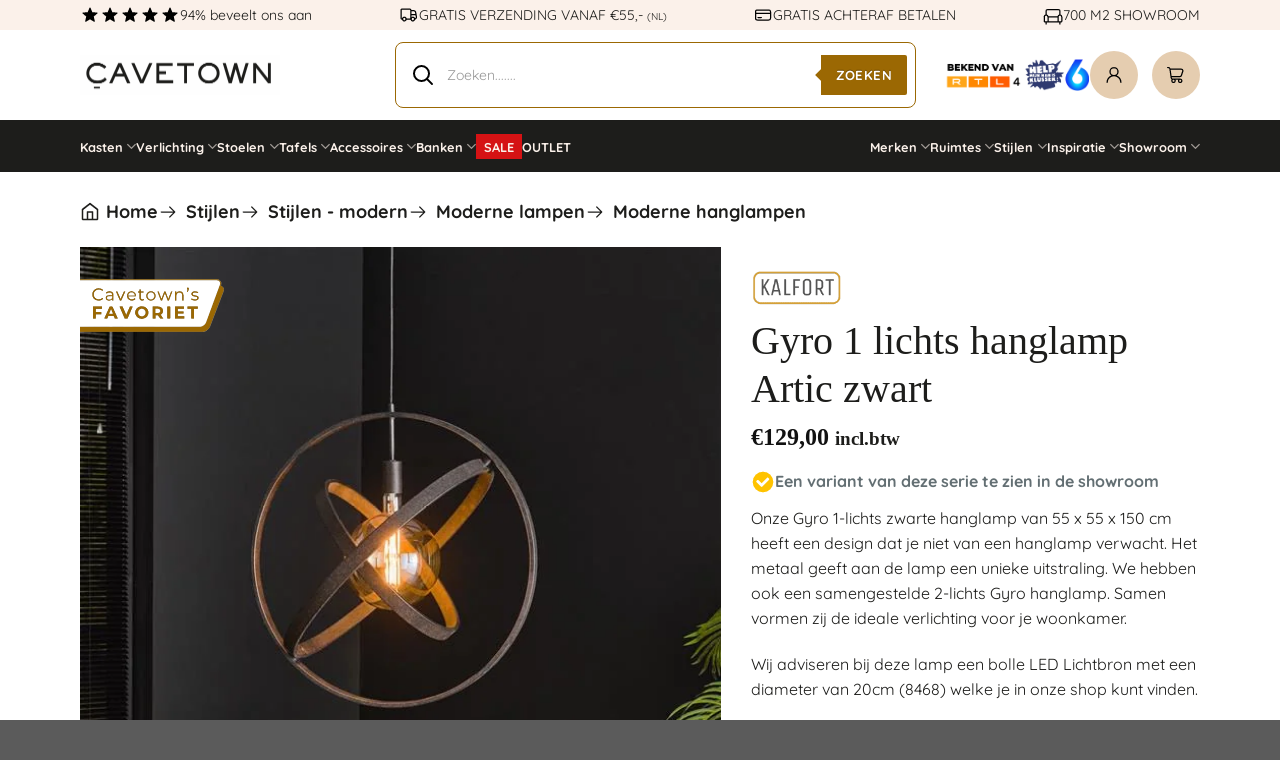

--- FILE ---
content_type: text/html; charset=UTF-8
request_url: https://cavetown.nl/product/gyro-1-lichts-hanglamp-artic-zwart/
body_size: 140585
content:
<!DOCTYPE html>
<html lang="nl-NL" class="loading-site no-js">
<head><meta charset="UTF-8" /><script>if(navigator.userAgent.match(/MSIE|Internet Explorer/i)||navigator.userAgent.match(/Trident\/7\..*?rv:11/i)){var href=document.location.href;if(!href.match(/[?&]nowprocket/)){if(href.indexOf("?")==-1){if(href.indexOf("#")==-1){document.location.href=href+"?nowprocket=1"}else{document.location.href=href.replace("#","?nowprocket=1#")}}else{if(href.indexOf("#")==-1){document.location.href=href+"&nowprocket=1"}else{document.location.href=href.replace("#","&nowprocket=1#")}}}}</script><script>(()=>{class RocketLazyLoadScripts{constructor(){this.v="2.0.4",this.userEvents=["keydown","keyup","mousedown","mouseup","mousemove","mouseover","mouseout","touchmove","touchstart","touchend","touchcancel","wheel","click","dblclick","input"],this.attributeEvents=["onblur","onclick","oncontextmenu","ondblclick","onfocus","onmousedown","onmouseenter","onmouseleave","onmousemove","onmouseout","onmouseover","onmouseup","onmousewheel","onscroll","onsubmit"]}async t(){this.i(),this.o(),/iP(ad|hone)/.test(navigator.userAgent)&&this.h(),this.u(),this.l(this),this.m(),this.k(this),this.p(this),this._(),await Promise.all([this.R(),this.L()]),this.lastBreath=Date.now(),this.S(this),this.P(),this.D(),this.O(),this.M(),await this.C(this.delayedScripts.normal),await this.C(this.delayedScripts.defer),await this.C(this.delayedScripts.async),await this.T(),await this.F(),await this.j(),await this.A(),window.dispatchEvent(new Event("rocket-allScriptsLoaded")),this.everythingLoaded=!0,this.lastTouchEnd&&await new Promise(t=>setTimeout(t,500-Date.now()+this.lastTouchEnd)),this.I(),this.H(),this.U(),this.W()}i(){this.CSPIssue=sessionStorage.getItem("rocketCSPIssue"),document.addEventListener("securitypolicyviolation",t=>{this.CSPIssue||"script-src-elem"!==t.violatedDirective||"data"!==t.blockedURI||(this.CSPIssue=!0,sessionStorage.setItem("rocketCSPIssue",!0))},{isRocket:!0})}o(){window.addEventListener("pageshow",t=>{this.persisted=t.persisted,this.realWindowLoadedFired=!0},{isRocket:!0}),window.addEventListener("pagehide",()=>{this.onFirstUserAction=null},{isRocket:!0})}h(){let t;function e(e){t=e}window.addEventListener("touchstart",e,{isRocket:!0}),window.addEventListener("touchend",function i(o){o.changedTouches[0]&&t.changedTouches[0]&&Math.abs(o.changedTouches[0].pageX-t.changedTouches[0].pageX)<10&&Math.abs(o.changedTouches[0].pageY-t.changedTouches[0].pageY)<10&&o.timeStamp-t.timeStamp<200&&(window.removeEventListener("touchstart",e,{isRocket:!0}),window.removeEventListener("touchend",i,{isRocket:!0}),"INPUT"===o.target.tagName&&"text"===o.target.type||(o.target.dispatchEvent(new TouchEvent("touchend",{target:o.target,bubbles:!0})),o.target.dispatchEvent(new MouseEvent("mouseover",{target:o.target,bubbles:!0})),o.target.dispatchEvent(new PointerEvent("click",{target:o.target,bubbles:!0,cancelable:!0,detail:1,clientX:o.changedTouches[0].clientX,clientY:o.changedTouches[0].clientY})),event.preventDefault()))},{isRocket:!0})}q(t){this.userActionTriggered||("mousemove"!==t.type||this.firstMousemoveIgnored?"keyup"===t.type||"mouseover"===t.type||"mouseout"===t.type||(this.userActionTriggered=!0,this.onFirstUserAction&&this.onFirstUserAction()):this.firstMousemoveIgnored=!0),"click"===t.type&&t.preventDefault(),t.stopPropagation(),t.stopImmediatePropagation(),"touchstart"===this.lastEvent&&"touchend"===t.type&&(this.lastTouchEnd=Date.now()),"click"===t.type&&(this.lastTouchEnd=0),this.lastEvent=t.type,t.composedPath&&t.composedPath()[0].getRootNode()instanceof ShadowRoot&&(t.rocketTarget=t.composedPath()[0]),this.savedUserEvents.push(t)}u(){this.savedUserEvents=[],this.userEventHandler=this.q.bind(this),this.userEvents.forEach(t=>window.addEventListener(t,this.userEventHandler,{passive:!1,isRocket:!0})),document.addEventListener("visibilitychange",this.userEventHandler,{isRocket:!0})}U(){this.userEvents.forEach(t=>window.removeEventListener(t,this.userEventHandler,{passive:!1,isRocket:!0})),document.removeEventListener("visibilitychange",this.userEventHandler,{isRocket:!0}),this.savedUserEvents.forEach(t=>{(t.rocketTarget||t.target).dispatchEvent(new window[t.constructor.name](t.type,t))})}m(){const t="return false",e=Array.from(this.attributeEvents,t=>"data-rocket-"+t),i="["+this.attributeEvents.join("],[")+"]",o="[data-rocket-"+this.attributeEvents.join("],[data-rocket-")+"]",s=(e,i,o)=>{o&&o!==t&&(e.setAttribute("data-rocket-"+i,o),e["rocket"+i]=new Function("event",o),e.setAttribute(i,t))};new MutationObserver(t=>{for(const n of t)"attributes"===n.type&&(n.attributeName.startsWith("data-rocket-")||this.everythingLoaded?n.attributeName.startsWith("data-rocket-")&&this.everythingLoaded&&this.N(n.target,n.attributeName.substring(12)):s(n.target,n.attributeName,n.target.getAttribute(n.attributeName))),"childList"===n.type&&n.addedNodes.forEach(t=>{if(t.nodeType===Node.ELEMENT_NODE)if(this.everythingLoaded)for(const i of[t,...t.querySelectorAll(o)])for(const t of i.getAttributeNames())e.includes(t)&&this.N(i,t.substring(12));else for(const e of[t,...t.querySelectorAll(i)])for(const t of e.getAttributeNames())this.attributeEvents.includes(t)&&s(e,t,e.getAttribute(t))})}).observe(document,{subtree:!0,childList:!0,attributeFilter:[...this.attributeEvents,...e]})}I(){this.attributeEvents.forEach(t=>{document.querySelectorAll("[data-rocket-"+t+"]").forEach(e=>{this.N(e,t)})})}N(t,e){const i=t.getAttribute("data-rocket-"+e);i&&(t.setAttribute(e,i),t.removeAttribute("data-rocket-"+e))}k(t){Object.defineProperty(HTMLElement.prototype,"onclick",{get(){return this.rocketonclick||null},set(e){this.rocketonclick=e,this.setAttribute(t.everythingLoaded?"onclick":"data-rocket-onclick","this.rocketonclick(event)")}})}S(t){function e(e,i){let o=e[i];e[i]=null,Object.defineProperty(e,i,{get:()=>o,set(s){t.everythingLoaded?o=s:e["rocket"+i]=o=s}})}e(document,"onreadystatechange"),e(window,"onload"),e(window,"onpageshow");try{Object.defineProperty(document,"readyState",{get:()=>t.rocketReadyState,set(e){t.rocketReadyState=e},configurable:!0}),document.readyState="loading"}catch(t){console.log("WPRocket DJE readyState conflict, bypassing")}}l(t){this.originalAddEventListener=EventTarget.prototype.addEventListener,this.originalRemoveEventListener=EventTarget.prototype.removeEventListener,this.savedEventListeners=[],EventTarget.prototype.addEventListener=function(e,i,o){o&&o.isRocket||!t.B(e,this)&&!t.userEvents.includes(e)||t.B(e,this)&&!t.userActionTriggered||e.startsWith("rocket-")||t.everythingLoaded?t.originalAddEventListener.call(this,e,i,o):(t.savedEventListeners.push({target:this,remove:!1,type:e,func:i,options:o}),"mouseenter"!==e&&"mouseleave"!==e||t.originalAddEventListener.call(this,e,t.savedUserEvents.push,o))},EventTarget.prototype.removeEventListener=function(e,i,o){o&&o.isRocket||!t.B(e,this)&&!t.userEvents.includes(e)||t.B(e,this)&&!t.userActionTriggered||e.startsWith("rocket-")||t.everythingLoaded?t.originalRemoveEventListener.call(this,e,i,o):t.savedEventListeners.push({target:this,remove:!0,type:e,func:i,options:o})}}J(t,e){this.savedEventListeners=this.savedEventListeners.filter(i=>{let o=i.type,s=i.target||window;return e!==o||t!==s||(this.B(o,s)&&(i.type="rocket-"+o),this.$(i),!1)})}H(){EventTarget.prototype.addEventListener=this.originalAddEventListener,EventTarget.prototype.removeEventListener=this.originalRemoveEventListener,this.savedEventListeners.forEach(t=>this.$(t))}$(t){t.remove?this.originalRemoveEventListener.call(t.target,t.type,t.func,t.options):this.originalAddEventListener.call(t.target,t.type,t.func,t.options)}p(t){let e;function i(e){return t.everythingLoaded?e:e.split(" ").map(t=>"load"===t||t.startsWith("load.")?"rocket-jquery-load":t).join(" ")}function o(o){function s(e){const s=o.fn[e];o.fn[e]=o.fn.init.prototype[e]=function(){return this[0]===window&&t.userActionTriggered&&("string"==typeof arguments[0]||arguments[0]instanceof String?arguments[0]=i(arguments[0]):"object"==typeof arguments[0]&&Object.keys(arguments[0]).forEach(t=>{const e=arguments[0][t];delete arguments[0][t],arguments[0][i(t)]=e})),s.apply(this,arguments),this}}if(o&&o.fn&&!t.allJQueries.includes(o)){const e={DOMContentLoaded:[],"rocket-DOMContentLoaded":[]};for(const t in e)document.addEventListener(t,()=>{e[t].forEach(t=>t())},{isRocket:!0});o.fn.ready=o.fn.init.prototype.ready=function(i){function s(){parseInt(o.fn.jquery)>2?setTimeout(()=>i.bind(document)(o)):i.bind(document)(o)}return"function"==typeof i&&(t.realDomReadyFired?!t.userActionTriggered||t.fauxDomReadyFired?s():e["rocket-DOMContentLoaded"].push(s):e.DOMContentLoaded.push(s)),o([])},s("on"),s("one"),s("off"),t.allJQueries.push(o)}e=o}t.allJQueries=[],o(window.jQuery),Object.defineProperty(window,"jQuery",{get:()=>e,set(t){o(t)}})}P(){const t=new Map;document.write=document.writeln=function(e){const i=document.currentScript,o=document.createRange(),s=i.parentElement;let n=t.get(i);void 0===n&&(n=i.nextSibling,t.set(i,n));const c=document.createDocumentFragment();o.setStart(c,0),c.appendChild(o.createContextualFragment(e)),s.insertBefore(c,n)}}async R(){return new Promise(t=>{this.userActionTriggered?t():this.onFirstUserAction=t})}async L(){return new Promise(t=>{document.addEventListener("DOMContentLoaded",()=>{this.realDomReadyFired=!0,t()},{isRocket:!0})})}async j(){return this.realWindowLoadedFired?Promise.resolve():new Promise(t=>{window.addEventListener("load",t,{isRocket:!0})})}M(){this.pendingScripts=[];this.scriptsMutationObserver=new MutationObserver(t=>{for(const e of t)e.addedNodes.forEach(t=>{"SCRIPT"!==t.tagName||t.noModule||t.isWPRocket||this.pendingScripts.push({script:t,promise:new Promise(e=>{const i=()=>{const i=this.pendingScripts.findIndex(e=>e.script===t);i>=0&&this.pendingScripts.splice(i,1),e()};t.addEventListener("load",i,{isRocket:!0}),t.addEventListener("error",i,{isRocket:!0}),setTimeout(i,1e3)})})})}),this.scriptsMutationObserver.observe(document,{childList:!0,subtree:!0})}async F(){await this.X(),this.pendingScripts.length?(await this.pendingScripts[0].promise,await this.F()):this.scriptsMutationObserver.disconnect()}D(){this.delayedScripts={normal:[],async:[],defer:[]},document.querySelectorAll("script[type$=rocketlazyloadscript]").forEach(t=>{t.hasAttribute("data-rocket-src")?t.hasAttribute("async")&&!1!==t.async?this.delayedScripts.async.push(t):t.hasAttribute("defer")&&!1!==t.defer||"module"===t.getAttribute("data-rocket-type")?this.delayedScripts.defer.push(t):this.delayedScripts.normal.push(t):this.delayedScripts.normal.push(t)})}async _(){await this.L();let t=[];document.querySelectorAll("script[type$=rocketlazyloadscript][data-rocket-src]").forEach(e=>{let i=e.getAttribute("data-rocket-src");if(i&&!i.startsWith("data:")){i.startsWith("//")&&(i=location.protocol+i);try{const o=new URL(i).origin;o!==location.origin&&t.push({src:o,crossOrigin:e.crossOrigin||"module"===e.getAttribute("data-rocket-type")})}catch(t){}}}),t=[...new Map(t.map(t=>[JSON.stringify(t),t])).values()],this.Y(t,"preconnect")}async G(t){if(await this.K(),!0!==t.noModule||!("noModule"in HTMLScriptElement.prototype))return new Promise(e=>{let i;function o(){(i||t).setAttribute("data-rocket-status","executed"),e()}try{if(navigator.userAgent.includes("Firefox/")||""===navigator.vendor||this.CSPIssue)i=document.createElement("script"),[...t.attributes].forEach(t=>{let e=t.nodeName;"type"!==e&&("data-rocket-type"===e&&(e="type"),"data-rocket-src"===e&&(e="src"),i.setAttribute(e,t.nodeValue))}),t.text&&(i.text=t.text),t.nonce&&(i.nonce=t.nonce),i.hasAttribute("src")?(i.addEventListener("load",o,{isRocket:!0}),i.addEventListener("error",()=>{i.setAttribute("data-rocket-status","failed-network"),e()},{isRocket:!0}),setTimeout(()=>{i.isConnected||e()},1)):(i.text=t.text,o()),i.isWPRocket=!0,t.parentNode.replaceChild(i,t);else{const i=t.getAttribute("data-rocket-type"),s=t.getAttribute("data-rocket-src");i?(t.type=i,t.removeAttribute("data-rocket-type")):t.removeAttribute("type"),t.addEventListener("load",o,{isRocket:!0}),t.addEventListener("error",i=>{this.CSPIssue&&i.target.src.startsWith("data:")?(console.log("WPRocket: CSP fallback activated"),t.removeAttribute("src"),this.G(t).then(e)):(t.setAttribute("data-rocket-status","failed-network"),e())},{isRocket:!0}),s?(t.fetchPriority="high",t.removeAttribute("data-rocket-src"),t.src=s):t.src="data:text/javascript;base64,"+window.btoa(unescape(encodeURIComponent(t.text)))}}catch(i){t.setAttribute("data-rocket-status","failed-transform"),e()}});t.setAttribute("data-rocket-status","skipped")}async C(t){const e=t.shift();return e?(e.isConnected&&await this.G(e),this.C(t)):Promise.resolve()}O(){this.Y([...this.delayedScripts.normal,...this.delayedScripts.defer,...this.delayedScripts.async],"preload")}Y(t,e){this.trash=this.trash||[];let i=!0;var o=document.createDocumentFragment();t.forEach(t=>{const s=t.getAttribute&&t.getAttribute("data-rocket-src")||t.src;if(s&&!s.startsWith("data:")){const n=document.createElement("link");n.href=s,n.rel=e,"preconnect"!==e&&(n.as="script",n.fetchPriority=i?"high":"low"),t.getAttribute&&"module"===t.getAttribute("data-rocket-type")&&(n.crossOrigin=!0),t.crossOrigin&&(n.crossOrigin=t.crossOrigin),t.integrity&&(n.integrity=t.integrity),t.nonce&&(n.nonce=t.nonce),o.appendChild(n),this.trash.push(n),i=!1}}),document.head.appendChild(o)}W(){this.trash.forEach(t=>t.remove())}async T(){try{document.readyState="interactive"}catch(t){}this.fauxDomReadyFired=!0;try{await this.K(),this.J(document,"readystatechange"),document.dispatchEvent(new Event("rocket-readystatechange")),await this.K(),document.rocketonreadystatechange&&document.rocketonreadystatechange(),await this.K(),this.J(document,"DOMContentLoaded"),document.dispatchEvent(new Event("rocket-DOMContentLoaded")),await this.K(),this.J(window,"DOMContentLoaded"),window.dispatchEvent(new Event("rocket-DOMContentLoaded"))}catch(t){console.error(t)}}async A(){try{document.readyState="complete"}catch(t){}try{await this.K(),this.J(document,"readystatechange"),document.dispatchEvent(new Event("rocket-readystatechange")),await this.K(),document.rocketonreadystatechange&&document.rocketonreadystatechange(),await this.K(),this.J(window,"load"),window.dispatchEvent(new Event("rocket-load")),await this.K(),window.rocketonload&&window.rocketonload(),await this.K(),this.allJQueries.forEach(t=>t(window).trigger("rocket-jquery-load")),await this.K(),this.J(window,"pageshow");const t=new Event("rocket-pageshow");t.persisted=this.persisted,window.dispatchEvent(t),await this.K(),window.rocketonpageshow&&window.rocketonpageshow({persisted:this.persisted})}catch(t){console.error(t)}}async K(){Date.now()-this.lastBreath>45&&(await this.X(),this.lastBreath=Date.now())}async X(){return document.hidden?new Promise(t=>setTimeout(t)):new Promise(t=>requestAnimationFrame(t))}B(t,e){return e===document&&"readystatechange"===t||(e===document&&"DOMContentLoaded"===t||(e===window&&"DOMContentLoaded"===t||(e===window&&"load"===t||e===window&&"pageshow"===t)))}static run(){(new RocketLazyLoadScripts).t()}}RocketLazyLoadScripts.run()})();</script>
	
	<link rel="profile" href="https://gmpg.org/xfn/11" />
	<link rel="pingback" href="https://cavetown.nl/xmlrpc.php" />

	<script type="rocketlazyloadscript">(function(html){html.className = html.className.replace(/\bno-js\b/,'js')})(document.documentElement);</script>
<script type="rocketlazyloadscript" id="pm-base-config">window.dataLayer = window.dataLayer || [];
window.gtag = window.gtag || function() { dataLayer.push(arguments); };
window.blockScriptBeforeConsent = false;
window.headlessMode = false;
window.pmDebugEnabled = false;
window.signalEndpoint = "https://cbsignal-1.in-endp.profitmetrics.io/in/v1/signal";</script><meta name='robots' content='index, follow, max-image-preview:large, max-snippet:-1, max-video-preview:-1' />
	<style></style>
	<link rel="prefetch" href="https://cavetown.nl/wp-content/plugins/woo-min-max-quantity-step-control-single/assets/js/custom.js">
<link rel="prefetch" href="https://cavetown.nl/wp-content/plugins/woo-min-max-quantity-step-control-single/assets/css/wcmmq-front.css">

<!-- Google Tag Manager for WordPress by gtm4wp.com -->
<script data-cfasync="false" data-pagespeed-no-defer>
	var gtm4wp_datalayer_name = "dataLayer";
	var dataLayer = dataLayer || [];
	const gtm4wp_use_sku_instead = 0;
	const gtm4wp_currency = 'EUR';
	const gtm4wp_product_per_impression = 0;
	const gtm4wp_clear_ecommerce = false;
	const gtm4wp_datalayer_max_timeout = 2000;
</script>
<!-- End Google Tag Manager for WordPress by gtm4wp.com --><meta name="viewport" content="width=device-width, initial-scale=1" />
	<!-- This site is optimized with the Yoast SEO Premium plugin v26.7 (Yoast SEO v26.7) - https://yoast.com/wordpress/plugins/seo/ -->
	<title>Gyro 1 lichts hanglamp Artic zwart |</title><link rel="preload" href="https://cavetown.nl/wp-content/uploads/2024/11/Logo-Zwart.png" as="image" fetchpriority="high">
<link data-rocket-prefetch href="https://gereedschap.cavetown.nl" rel="dns-prefetch">
<link data-rocket-prefetch href="https://www.googletagmanager.com" rel="dns-prefetch">
<link data-rocket-prefetch href="https://cdn.sleak.chat" rel="dns-prefetch">
<link data-rocket-prefetch href="https://static-tracking.klaviyo.com" rel="dns-prefetch">
<link data-rocket-prefetch href="https://static.klaviyo.com" rel="dns-prefetch">
<link data-rocket-prefetch href="https://cdn.jsdelivr.net" rel="dns-prefetch">
<style id="wpr-usedcss">img:is([sizes=auto i],[sizes^="auto," i]){contain-intrinsic-size:3000px 1500px}.fa{display:inline-block;font:14px/1 FontAwesome;font-size:inherit;text-rendering:auto;-webkit-font-smoothing:antialiased;-moz-osx-font-smoothing:grayscale}.fa-star:before{content:"\f005"}.fa-star-o:before{content:"\f006"}.fa-times:before{content:"\f00d"}.fa-plus:before{content:"\f067"}.fa-minus:before{content:"\f068"}.fa-chevron-up:before{content:"\f077"}.fa-chevron-down:before{content:"\f078"}.select2-container{box-sizing:border-box;display:inline-block;margin:0;position:relative;vertical-align:middle}.select2-hidden-accessible{border:0!important;clip:rect(0 0 0 0)!important;-webkit-clip-path:inset(50%)!important;clip-path:inset(50%)!important;height:1px!important;overflow:hidden!important;padding:0!important;position:absolute!important;width:1px!important;white-space:nowrap!important}.bapf_sfilter .bapf_button,.bapf_sfilter label{cursor:pointer}.bapf_sfilter .bapf_button{display:inline-block!important}.bapf_sfilter label{display:inline!important}.bapf_sfilter ul li{list-style:none!important;margin:0!important;padding:0!important;max-width:100%;text-align:left!important}.rtl .bapf_sfilter ul li{text-align:right!important}.bapf_sfilter .bapf_body ul li ul{margin-left:15px!important;padding-left:0!important}.bapf_slidr_main.ui-widget-content{background:#b0b5b9;border:0;border-radius:0;height:4px;padding:0}.bapf_slidr_main.ui-widget-content .ui-slider-range{background:#000}.slide.default .bapf_slidr_main.ui-widget-content .ui-slider-range{background:#222}.slide.default .bapf_slidr_main.ui-widget-content{height:4px;border:1px solid #555;font-size:10px}.bapf_slidr_main.ui-widget-content .ui-slider-handle,.slide.default .bapf_slidr_main .ui-state-default,.slide.default .bapf_slidr_main .ui-widget-header .ui-state-default,.slide.default .bapf_slidr_main.ui-widget-content .ui-state-default{background:#ddd;font-size:14px;width:1em;height:1em;border:1px solid #555;top:-6px;border-radius:2em}.ui-slider{position:relative;text-align:left}.ui-slider .ui-slider-handle{position:absolute;z-index:2;width:1.2em;height:1.2em;cursor:pointer;-ms-touch-action:none;touch-action:none}.ui-slider .ui-slider-range{position:absolute;z-index:1;font-size:.7em;display:block;border:0;background-position:0 0}.ui-slider.ui-state-disabled .ui-slider-handle,.ui-slider.ui-state-disabled .ui-slider-range{filter:inherit}.ui-slider-horizontal{height:.8em}.ui-slider-horizontal .ui-slider-handle{top:-.3em;margin-left:-.6em}.bapf_slidr_main>a:last-child{margin-left:-12px}.ui-slider-horizontal .ui-slider-range{top:0;height:100%}.ui-slider-horizontal .ui-slider-range-min{left:0}.ui-slider-horizontal .ui-slider-range-max{right:0}.ui-slider-vertical{width:.8em;height:100px}.ui-slider-vertical .ui-slider-handle{left:-.3em;margin-left:0;margin-bottom:-.6em}.ui-slider-vertical .ui-slider-range{left:0;width:100%}.ui-slider-vertical .ui-slider-range-min{bottom:0}.ui-slider-vertical .ui-slider-range-max{top:0}.slide .ui-corner-all{border-bottom-right-radius:4px}.slide .ui-corner-all{border-bottom-left-radius:4px}.slide .ui-corner-all{border-top-right-radius:4px}.slide .ui-corner-all{border-top-left-radius:4px}.slide .ui-widget-content{background:#fff;border:1px solid #aaa;color:#222}.slide .ui-state-default,.slide .ui-widget-content .ui-state-default,.slide .ui-widget-header .ui-state-default{background:#e6e6e6;border:1px solid #d3d3d3;color:#555;font-weight:400}.bapf_sfilter .ui-widget.ui-widget-content{border:0}.bapf_sfilter .ui-state-default,.bapf_sfilter .ui-widget-content .ui-state-default,.bapf_sfilter .ui-widget-header .ui-state-default{border:0}.bapf_slidr_jqrui .bapf_slidr_all:after{content:"";display:block;clear:both}.bapf_slidr_jqrui .bapf_slidr_main{margin-bottom:10px}.bapf_slidr_jqrui .bapf_from,.bapf_slidr_jqrui .bapf_to{width:49%;display:inline-block;margin-bottom:10px;vertical-align:middle}.bapf_slidr_jqrui .bapf_from input,.bapf_slidr_jqrui .bapf_to input{width:50%;vertical-align:middle;font-size:1em;padding:0;margin:0;line-height:1em}.bapf_slidr_jqrui .bapf_from{text-align:left}.bapf_slidr_jqrui .bapf_to{text-align:right}.bapf_sfilter{margin-bottom:20px}.berocket_single_filter_widget.bapf_mt_none{display:none!important}@media screen and (max-width:767px){.bapf_sngl_hd_mobile{display:none}body .select2-container{z-index:9000000009!important}}@media screen and (min-width:768px) and (max-width:1024px){.bapf_sngl_hd_tablet{display:none}}@media screen and (min-width:1025px){.bapf_sngl_hd_desktop{display:none}}.berocket_element_above_products_is_hide{overflow:visible!important}.berocket_element_above_products_is_hide:after{content:"";display:block;clear:both}.berocket_element_above_products_is_hide.br_is_hidden{opacity:0;max-height:1px;position:relative}.berocket_element_above_products_is_hide_toggle{height:20px;width:200px!important;margin:40px 0;display:inline-block;position:relative;padding-left:25px;outline:0!important;color:#2a2a2a;font-weight:600;font-size:16px}body{transition:margin-left .2s}#berocket-ajax-filters-sidebar{display:block;position:fixed;top:0;left:-400px;bottom:0;width:350px;max-width:100%;background:#fff;transition:all .2s;z-index:100000;box-sizing:border-box;overflow:auto!important}.admin-bar #berocket-ajax-filters-sidebar{top:32px}#berocket-ajax-filters-sidebar.active{left:0;display:block;visibility:visible}#berocket-ajax-filters-sidebar>div{padding:15px!important}@media screen and (max-width:782px){.admin-bar #berocket-ajax-filters-sidebar{top:46px}}@media screen and (max-width:600px){.admin-bar #berocket-ajax-filters-sidebar{top:0}}.berocket_aapf_widget-wrapper .slider:not(.flickity-enabled){overflow:initial;white-space:initial}.select2-container{z-index:9999}.bapf_sfilter .bapf_body>ul{margin-left:0!important;margin-top:0!important;margin-bottom:0!important;padding-left:0!important}.bapf_sfilter .bapf_colaps_smb,.bapf_sfilter .bapf_desci{position:absolute;right:0;line-height:inherit;font-size:16px;cursor:pointer}.bapf_sfilter .bapf_desci{padding:4px 8px}.bapf_sfilter .bapf_cchild,.bapf_sfilter .bapf_ochild{cursor:pointer;padding:0 5px}#berocket-ajax-filters-sidebar .berocket_single_filter_widget.berocket_hidden_clickable .bapf_sfilter .bapf_head,.berocket_single_filter_widget.berocket_hidden_clickable .bapf_sfilter .bapf_head{border:2px solid #333!important;background-color:#333!important;color:#ccc!important;padding:5px!important;border-radius:5px!important}#berocket-ajax-filters-sidebar .berocket_single_filter_widget.berocket_hidden_clickable .bapf_sfilter .bapf_head,.berocket_single_filter_widget.berocket_hidden_clickable .bapf_sfilter .bapf_head{cursor:pointer}#berocket-ajax-filters-sidebar .berocket_single_filter_widget.berocket_hidden_clickable .bapf_sfilter .bapf_head h3,.berocket_single_filter_widget.berocket_hidden_clickable .bapf_sfilter .bapf_head h3{margin:0;font-size:inherit!important;color:inherit!important;padding-top:0!important;padding-bottom:0!important}#berocket-ajax-filters-sidebar .berocket_single_filter_widget.berocket_hidden_clickable .bapf_sfilter,.berocket_single_filter_widget.berocket_hidden_clickable .bapf_sfilter{position:relative!important}#berocket-ajax-filters-sidebar .berocket_single_filter_widget.berocket_hidden_clickable .bapf_sfilter.bapf_ccolaps .bapf_head,.berocket_single_filter_widget.berocket_hidden_clickable .bapf_sfilter.bapf_ccolaps .bapf_head{border:2px solid #ccc!important;color:#000!important;background-color:#ccc!important;border-radius:5px 5px 0 0!important;padding-bottom:5px!important}#berocket-ajax-filters-sidebar .berocket_single_filter_widget.berocket_hidden_clickable .bapf_sfilter .bapf_body,.berocket_single_filter_widget.berocket_hidden_clickable .bapf_sfilter .bapf_body{position:absolute!important;top:100%!important;width:100%!important;background-color:#fff!important;z-index:800!important;margin:0!important;border:2px solid #ccc!important;padding:5px!important}#berocket-ajax-filters-sidebar .berocket_single_filter_widget.berocket_hidden_clickable.berocket_hidden_clickable_left .bapf_sfilter.bapf_ccolaps .bapf_body,.berocket_single_filter_widget.berocket_hidden_clickable.berocket_hidden_clickable_left .bapf_sfilter.bapf_ccolaps .bapf_body{left:0!important}#berocket-ajax-filters-sidebar .berocket_single_filter_widget.berocket_hidden_clickable.berocket_hidden_clickable_right .bapf_sfilter.bapf_ccolaps .bapf_body,.berocket_single_filter_widget.berocket_hidden_clickable.berocket_hidden_clickable_right .bapf_sfilter.bapf_ccolaps .bapf_body{right:0!important}#berocket-ajax-filters-sidebar .berocket_single_filter_widget.berocket_hidden_clickable .bapf_sfilter .bapf_body>ul,.berocket_single_filter_widget.berocket_hidden_clickable .bapf_sfilter .bapf_body>ul{padding-bottom:1px!important}.bapf_sfilter .bapf_button{font-size:1em}#bapf_footer_count_before>div{z-index:999999999999!important}.bapf_sfilter.bapf_ckbox input[type=checkbox]{margin-right:5px;cursor:pointer}.bapf_sfilter.bapf_ckbox input[type=checkbox],.bapf_sfilter.bapf_ckbox label,.bapf_sfilter.bapf_ckbox label+span,.bapf_sfilter.bapf_ckbox label>span{vertical-align:middle}.berocket_search_box_block{position:relative;padding:.5em}.berocket_search_box_block .berocket_search_box_background{z-index:100;position:absolute;top:0;bottom:0;left:0;right:0}.berocket_search_box_block select{min-width:100%}.bapf_show_hide{cursor:pointer}.bapf_sfilter .bapf_body .bapf_slidr_main .ui-slider-handle{border-style:solid}.berocket_aapf_widget_selected_area .braapf_unselect_all .fa,.berocket_aapf_widget_selected_area a.braapf_unselect .fa{margin-right:3px}.bapf_ckbox_search{position:relative;margin-bottom:10px}.bapf_ckbox_search input{display:block;width:100%;font-size:16px;padding:6px;line-height:1em;border-radius:6px;border:1px solid #aaa;margin:0}.bapf_ckbox_search:after{font:14px/1 FontAwesome;font-size:inherit;text-rendering:auto;-webkit-font-smoothing:antialiased;-moz-osx-font-smoothing:grayscale;display:inline-block;content:"\f002";position:absolute;top:50%;right:10px;margin-top:-7px;color:#777}.bapf_slct select{width:100%;font-size:1em}#bapf-select2-high-zindex .select2-container{z-index:999999999!important}.bapf_date_all .bapf_date_from,.bapf_date_all .bapf_date_to{width:49%;max-width:49%;display:inline-block;text-align:center}.bapf_date_all .bapf_date_from{float:left}.bapf_date_all .bapf_date_to{float:right}.bapf_date_all:after{content:"";display:block;clear:both}.bapf_date_all .bapf_date_from input[type=text],.bapf_date_all .bapf_date_to input[type=text]{font-size:1em;width:auto;max-width:100%;text-align:center;margin:0!important;margin-left:3px!important;margin-right:3px!important;padding:0!important}.bapf_sfilter.bapf_rtnstrs ul{display:flex;gap:5px}.bapf_sfilter.bapf_rtnstrs ul li{display:flex;place-items:center}.bapf_sfilter.bapf_rtnstrs ul li,.bapf_sfilter.bapf_rtnstrs ul li label{padding:0;margin:0}.bapf_sfilter.bapf_rtnstrs ul li input{display:none}.bapf_sfilter.bapf_rtnstrs ul li label,.bapf_sfilter.bapf_rtnstrs ul li label .fa{font-size:36px}.bapf_sfilter.bapf_srch .bapf_form{display:flex;flex-direction:row}.bapf_sfilter.bapf_srch .bapf_form .bapf_input{flex-basis:100%;min-width:100px}.bapf_sfilter.bapf_srch .bapf_form{padding:0;margin:0}.bapf_srch .bapf_suggest{position:relative}.bapf_srch .bapf_current_suggest{position:absolute;top:100%;left:0;right:0;background-color:#fff;border:1px solid #eee;z-index:1000;overflow:auto}.bapf_srch .bapf_current_suggest .bapf_suggest_element{cursor:pointer;color:#444}.bapf_srch .bapf_current_suggest .bapf_suggest_element:hover{background-color:#f3f3f3;color:#111}.bapf_srch .bapf_current_suggest .bapf_suggest_element{display:block;margin:0;padding:5px}.bapf_loader_search{position:relative;height:100px}.berocket_aapf_widget_selected_area ul{padding-bottom:10px!important}.bapfdpapcss .ui-state-disabled{cursor:default!important;pointer-events:none}.bapfdpapcss .ui-slider{position:relative;text-align:left}.bapfdpapcss .ui-slider .ui-slider-handle{position:absolute;z-index:2;width:1.2em;height:1.2em;cursor:default;-ms-touch-action:none;touch-action:none}.bapfdpapcss .ui-slider .ui-slider-range{position:absolute;z-index:1;font-size:.7em;display:block;border:0;background-position:0 0}.bapfdpapcss .ui-slider.ui-state-disabled .ui-slider-handle,.bapfdpapcss .ui-slider.ui-state-disabled .ui-slider-range{filter:inherit}.bapfdpapcss .ui-slider-horizontal{height:.8em}.bapfdpapcss .ui-slider-horizontal .ui-slider-handle{top:-.3em;margin-left:-.6em}.bapfdpapcss .ui-slider-horizontal .ui-slider-range{top:0;height:100%}.bapfdpapcss .ui-slider-horizontal .ui-slider-range-min{left:0}.bapfdpapcss .ui-slider-horizontal .ui-slider-range-max{right:0}.bapfdpapcss .ui-slider-vertical{width:.8em;height:100px}.bapfdpapcss .ui-slider-vertical .ui-slider-handle{left:-.3em;margin-left:0;margin-bottom:-.6em}.bapfdpapcss .ui-slider-vertical .ui-slider-range{left:0;width:100%}.bapfdpapcss .ui-slider-vertical .ui-slider-range-min{bottom:0}.bapfdpapcss .ui-slider-vertical .ui-slider-range-max{top:0}.bapfdpapcss .ui-widget{font-family:Arial,Helvetica,sans-serif;font-size:1em}.bapfdpapcss .ui-widget .ui-widget{font-size:1em}.bapfdpapcss .ui-widget button,.bapfdpapcss .ui-widget input,.bapfdpapcss .ui-widget select,.bapfdpapcss .ui-widget textarea{font-family:Arial,Helvetica,sans-serif;font-size:1em}.bapfdpapcss .ui-widget.ui-widget-content{border:1px solid #c5c5c5}.bapfdpapcss .ui-widget-content{border:1px solid #ddd;background:#fff;color:#333}.bapfdpapcss .ui-widget-content a{color:#333}.bapfdpapcss .ui-widget-header{border:1px solid #ddd;background:#e9e9e9;color:#333;font-weight:700}.bapfdpapcss .ui-widget-header a{color:#333}.bapfdpapcss .ui-state-default,.bapfdpapcss .ui-widget-content .ui-state-default,.bapfdpapcss .ui-widget-header .ui-state-default{border:1px solid #c5c5c5;background:#f6f6f6;font-weight:400;color:#454545}.bapfdpapcss .ui-state-default a,.bapfdpapcss .ui-state-default a:link,.bapfdpapcss .ui-state-default a:visited{color:#454545;text-decoration:none}.bapfdpapcss .ui-state-focus,.bapfdpapcss .ui-state-hover,.bapfdpapcss .ui-widget-content .ui-state-focus,.bapfdpapcss .ui-widget-content .ui-state-hover,.bapfdpapcss .ui-widget-header .ui-state-focus,.bapfdpapcss .ui-widget-header .ui-state-hover{border:1px solid #ccc;background:#ededed;font-weight:400;color:#2b2b2b}.bapfdpapcss .ui-state-focus a,.bapfdpapcss .ui-state-focus a:hover,.bapfdpapcss .ui-state-focus a:link,.bapfdpapcss .ui-state-focus a:visited,.bapfdpapcss .ui-state-hover a,.bapfdpapcss .ui-state-hover a:hover,.bapfdpapcss .ui-state-hover a:link,.bapfdpapcss .ui-state-hover a:visited{color:#2b2b2b;text-decoration:none}.bapfdpapcss .ui-state-active,.bapfdpapcss .ui-widget-content .ui-state-active,.bapfdpapcss .ui-widget-header .ui-state-active{border:1px solid #003eff;background:#007fff;font-weight:400;color:#fff}.bapfdpapcss .ui-state-active a,.bapfdpapcss .ui-state-active a:link,.bapfdpapcss .ui-state-active a:visited{color:#fff;text-decoration:none}.bapfdpapcss .ui-state-disabled,.bapfdpapcss .ui-widget-content .ui-state-disabled,.bapfdpapcss .ui-widget-header .ui-state-disabled{opacity:.35;filter:Alpha(Opacity=35);background-image:none}.bapfdpapcss .ui-corner-all{border-top-left-radius:3px}.bapfdpapcss .ui-corner-all{border-top-right-radius:3px}.bapfdpapcss .ui-corner-all{border-bottom-left-radius:3px}.bapfdpapcss .ui-corner-all{border-bottom-right-radius:3px}.berocket_ajax_filters_toggle{text-decoration:none;box-sizing:border-box!important}.berocket_ajax_filters_toggle *{box-sizing:border-box!important}.berocket_ajax_filters_toggle:focus,.berocket_ajax_filters_toggle:hover{text-decoration:none}.berocket_ajax_filters_toggle.active i,.berocket_ajax_filters_toggle.active i:after,.berocket_ajax_filters_toggle.active i:before,.berocket_ajax_filters_toggle:hover i,.berocket_ajax_filters_toggle:hover i:after,.berocket_ajax_filters_toggle:hover i:before{background:#2a2a2a}.berocket_ajax_filters_toggle:hover i:before{width:14px}.berocket_ajax_filters_toggle:hover i:after{width:11px}.berocket_ajax_filters_toggle.active i{background-color:transparent!important}.berocket_ajax_filters_toggle.active i:before{transform:rotate(45deg);width:17px;top:0}.berocket_ajax_filters_toggle.active i:after{transform:rotate(135deg);width:17px;top:0}.berocket_ajax_filters_toggle span{width:25px;height:25px;left:-10px}.berocket_ajax_filters_toggle span i,.berocket_ajax_filters_toggle span i:after,.berocket_ajax_filters_toggle span i:before{box-sizing:border-box!important;top:18px;width:17px;height:2px;background:#ababab;display:block;transition:all .2s;content:'';position:absolute;left:0}.berocket_ajax_filters_toggle span i:before{top:-6px}.berocket_ajax_filters_toggle span i:after{top:6px}.berocket_ajax_filters_toggle span b,.berocket_ajax_filters_toggle span s{position:absolute;display:block;top:0;left:0}.berocket_ajax_filters_toggle span b:after,.berocket_ajax_filters_toggle span b:before,.berocket_ajax_filters_toggle span s:after,.berocket_ajax_filters_toggle span s:before,.berocket_ajax_filters_toggle span:after,.berocket_ajax_filters_toggle span:before{content:'';display:block;position:absolute;top:0;left:0;z-index:100;box-sizing:border-box!important}.berocket_ajax_filters_toggle.icon-theme-1 span i{width:11px;left:4px}.berocket_ajax_filters_toggle.icon-theme-1 span i:after{width:3px;left:4px}.berocket_ajax_filters_toggle.icon-theme-1 span i:before{width:19px;left:-4px}.berocket_ajax_filters_toggle.icon-theme-1.active span i:before{transform:rotate(45deg);width:17px;top:0;left:-4px}.berocket_ajax_filters_toggle.icon-theme-1.active span i:after{transform:rotate(135deg);width:17px;bottom:0;left:-4px}.berocket_ajax_filters_toggle.icon-theme-2 span{margin-left:-3px}.berocket_ajax_filters_toggle.icon-theme-2 span,.berocket_ajax_filters_toggle.icon-theme-2 span:after,.berocket_ajax_filters_toggle.icon-theme-2 span:before{background:0 0!important}.berocket_ajax_filters_toggle.icon-theme-2 span i{top:18px;width:17px;height:0;background:0 0;z-index:20}.berocket_ajax_filters_toggle.icon-theme-2 span i:after,.berocket_ajax_filters_toggle.icon-theme-2 span i:before{height:2px;width:26px;background-color:#ababab;position:absolute;left:0}.berocket_ajax_filters_toggle.icon-theme-2 span i:before{top:-5px}.berocket_ajax_filters_toggle.icon-theme-2 span i:after{top:5px}.berocket_ajax_filters_toggle.icon-theme-2 span b{background-color:transparent;z-index:21;top:18px}.berocket_ajax_filters_toggle.icon-theme-2 span b:after,.berocket_ajax_filters_toggle.icon-theme-2 span b:before{height:10px;width:10px;border:2px solid #ababab;position:absolute;border-radius:50%;background-color:#fff}.berocket_ajax_filters_toggle.icon-theme-2 span b:before{top:-9px;left:2px}.berocket_ajax_filters_toggle.icon-theme-2 span b:after{top:1px;left:14px}.berocket_ajax_filters_toggle.icon-theme-2.active i:after,.berocket_ajax_filters_toggle.icon-theme-2.active i:before{width:17px;top:0;left:3px}.berocket_ajax_filters_toggle.icon-theme-2.active i:before{transform:rotate(45deg)}.berocket_ajax_filters_toggle.icon-theme-2.active i:after{transform:rotate(135deg)}.berocket_ajax_filters_toggle.icon-theme-2.active b:after,.berocket_ajax_filters_toggle.icon-theme-2.active b:before{display:none}.berocket_ajax_filters_toggle.icon-theme-2:hover i:after,.berocket_ajax_filters_toggle.icon-theme-2:hover i:before{background-color:#2a2a2a}.berocket_ajax_filters_toggle.icon-theme-2:hover b:after,.berocket_ajax_filters_toggle.icon-theme-2:hover b:before{border-color:#2a2a2a}.berocket_ajax_filters_toggle.icon-theme-3 span{width:26px;margin-left:-3px}.berocket_ajax_filters_toggle.icon-theme-3 span,.berocket_ajax_filters_toggle.icon-theme-3 span:after,.berocket_ajax_filters_toggle.icon-theme-3 span:before{background:0 0!important}.berocket_ajax_filters_toggle.icon-theme-3 span i,.berocket_ajax_filters_toggle.icon-theme-3 span i:after,.berocket_ajax_filters_toggle.icon-theme-3 span i:before{width:100%;left:0}.berocket_ajax_filters_toggle.icon-theme-3 span i:before{top:-9px}.berocket_ajax_filters_toggle.icon-theme-3 span i:after{top:9px}.berocket_ajax_filters_toggle.icon-theme-3 span b{top:14px;left:2px}.berocket_ajax_filters_toggle.icon-theme-3 span b,.berocket_ajax_filters_toggle.icon-theme-3 span b:after,.berocket_ajax_filters_toggle.icon-theme-3 span b:before{height:10px;width:10px;border:2px solid #ababab;border-radius:50%;background-color:#fff}.berocket_ajax_filters_toggle.icon-theme-3 span b:after,.berocket_ajax_filters_toggle.icon-theme-3 span b:before{left:10px;position:absolute;content:'';top:7px}.berocket_ajax_filters_toggle.icon-theme-3 span b:after{top:-11px}.berocket_ajax_filters_toggle.icon-theme-3.active i{background-color:transparent}.berocket_ajax_filters_toggle.icon-theme-3.active i:after,.berocket_ajax_filters_toggle.icon-theme-3.active i:before{width:17px;top:0;left:3px}.berocket_ajax_filters_toggle.icon-theme-3.active i:before{transform:rotate(45deg)}.berocket_ajax_filters_toggle.icon-theme-3.active i:after{transform:rotate(135deg)}.berocket_ajax_filters_toggle.icon-theme-3.active b,.berocket_ajax_filters_toggle.icon-theme-3.active b:after,.berocket_ajax_filters_toggle.icon-theme-3.active b:before{display:none}.berocket_ajax_filters_toggle.icon-theme-3:hover i,.berocket_ajax_filters_toggle.icon-theme-3:hover i:after,.berocket_ajax_filters_toggle.icon-theme-3:hover i:before{background-color:#2a2a2a}.berocket_ajax_filters_toggle.icon-theme-3:hover b,.berocket_ajax_filters_toggle.icon-theme-3:hover b:after,.berocket_ajax_filters_toggle.icon-theme-3:hover b:before{border-color:#2a2a2a}.berocket_ajax_filters_toggle.icon-theme-4 span{width:26px;margin-left:-3px}.berocket_ajax_filters_toggle.icon-theme-4 span,.berocket_ajax_filters_toggle.icon-theme-4 span:after,.berocket_ajax_filters_toggle.icon-theme-4 span:before{background:0 0!important}.berocket_ajax_filters_toggle.icon-theme-4 span i,.berocket_ajax_filters_toggle.icon-theme-4 span i:after,.berocket_ajax_filters_toggle.icon-theme-4 span i:before{width:100%;left:0}.berocket_ajax_filters_toggle.icon-theme-4 span i:before{top:-9px}.berocket_ajax_filters_toggle.icon-theme-4 span i:after{top:9px}.berocket_ajax_filters_toggle.icon-theme-4 span b{top:15px;left:16px}.berocket_ajax_filters_toggle.icon-theme-4 span b,.berocket_ajax_filters_toggle.icon-theme-4 span b:after,.berocket_ajax_filters_toggle.icon-theme-4 span b:before{height:8px;width:8px;border-radius:50%;border:4px solid #ababab;box-sizing:content-box;position:absolute}.berocket_ajax_filters_toggle.icon-theme-4 span b:before{content:'';top:-13px;left:-10px}.berocket_ajax_filters_toggle.icon-theme-4 span b:after{content:'';top:5px;left:-18px}.berocket_ajax_filters_toggle.icon-theme-4.active i{background-color:transparent}.berocket_ajax_filters_toggle.icon-theme-4.active i:after,.berocket_ajax_filters_toggle.icon-theme-4.active i:before{width:17px;top:0;left:3px}.berocket_ajax_filters_toggle.icon-theme-4.active i:before{transform:rotate(45deg)}.berocket_ajax_filters_toggle.icon-theme-4.active i:after{transform:rotate(135deg)}.berocket_ajax_filters_toggle.icon-theme-4.active b,.berocket_ajax_filters_toggle.icon-theme-4.active b:after,.berocket_ajax_filters_toggle.icon-theme-4.active b:before{display:none}.berocket_ajax_filters_toggle.icon-theme-4:hover i,.berocket_ajax_filters_toggle.icon-theme-4:hover i:after,.berocket_ajax_filters_toggle.icon-theme-4:hover i:before{background-color:#2a2a2a}.berocket_ajax_filters_toggle.icon-theme-4:hover b,.berocket_ajax_filters_toggle.icon-theme-4:hover b:after,.berocket_ajax_filters_toggle.icon-theme-4:hover b:before{border-color:#2a2a2a}.berocket_ajax_filters_toggle.icon-theme-4.theme-5 span b,.berocket_ajax_filters_toggle.icon-theme-4.theme-5 span b:after,.berocket_ajax_filters_toggle.icon-theme-4.theme-5 span b:before{border-color:#fff}.berocket_ajax_filters_toggle.icon-theme-5 span{margin-left:-3px}.berocket_ajax_filters_toggle.icon-theme-5 span,.berocket_ajax_filters_toggle.icon-theme-5 span i,.berocket_ajax_filters_toggle.icon-theme-5 span i:after,.berocket_ajax_filters_toggle.icon-theme-5 span i:before,.berocket_ajax_filters_toggle.icon-theme-5 span:after,.berocket_ajax_filters_toggle.icon-theme-5 span:before{background:0 0!important}.berocket_ajax_filters_toggle.icon-theme-5 span b,.berocket_ajax_filters_toggle.icon-theme-5 span b:after,.berocket_ajax_filters_toggle.icon-theme-5 span b:before,.berocket_ajax_filters_toggle.icon-theme-5 span s,.berocket_ajax_filters_toggle.icon-theme-5 span s:after,.berocket_ajax_filters_toggle.icon-theme-5 span s:before{border:2px solid #383b40;border-radius:50%;background-color:#fff;width:6px;height:6px;top:8px;bottom:auto}.berocket_ajax_filters_toggle.icon-theme-5 span b:before{left:7px;top:-2px}.berocket_ajax_filters_toggle.icon-theme-5 span b:after{left:17px;top:-2px}.berocket_ajax_filters_toggle.icon-theme-5 span s{left:4px;top:16px}.berocket_ajax_filters_toggle.icon-theme-5 span s:before{top:-2px;left:8px}.berocket_ajax_filters_toggle.icon-theme-5 span s:after{top:6px;left:3px}.berocket_ajax_filters_toggle.icon-theme-5:hover b,.berocket_ajax_filters_toggle.icon-theme-5:hover b:after,.berocket_ajax_filters_toggle.icon-theme-5:hover b:before,.berocket_ajax_filters_toggle.icon-theme-5:hover s,.berocket_ajax_filters_toggle.icon-theme-5:hover s:after,.berocket_ajax_filters_toggle.icon-theme-5:hover s:before{background-color:#2a2a2a}.berocket_ajax_filters_toggle.icon-theme-5.active b{border:transparent;background:0 0;left:4px}.berocket_ajax_filters_toggle.icon-theme-5.active b:after,.berocket_ajax_filters_toggle.icon-theme-5.active b:before{width:17px;top:10px;border:1px solid #2a2a2a;height:0;left:0;border-radius:0}.berocket_ajax_filters_toggle.icon-theme-5.active b:before{transform:rotate(45deg)}.berocket_ajax_filters_toggle.icon-theme-5.active b:after{transform:rotate(135deg)}.berocket_ajax_filters_toggle.icon-theme-5.active s,.berocket_ajax_filters_toggle.icon-theme-5.active s:after,.berocket_ajax_filters_toggle.icon-theme-5.active s:before{display:none}.berocket_ajax_filters_toggle.icon-theme-5.theme-5 span b,.berocket_ajax_filters_toggle.icon-theme-5.theme-5 span s{margin-top:1px}.berocket_ajax_filters_toggle.icon-theme-5.theme-5 span b,.berocket_ajax_filters_toggle.icon-theme-5.theme-5 span b:after,.berocket_ajax_filters_toggle.icon-theme-5.theme-5 span b:before,.berocket_ajax_filters_toggle.icon-theme-5.theme-5 span s,.berocket_ajax_filters_toggle.icon-theme-5.theme-5 span s:after,.berocket_ajax_filters_toggle.icon-theme-5.theme-5 span s:before{border-color:#fff;background:0 0}.berocket_ajax_filters_toggle.icon-theme-5.theme-5.active span b{margin-top:0;border:transparent;background:0 0}.berocket_ajax_filters_toggle.icon-theme-6 span{margin-left:-3px}.berocket_ajax_filters_toggle.icon-theme-6 span,.berocket_ajax_filters_toggle.icon-theme-6 span i,.berocket_ajax_filters_toggle.icon-theme-6 span i:after,.berocket_ajax_filters_toggle.icon-theme-6 span i:before,.berocket_ajax_filters_toggle.icon-theme-6 span:after,.berocket_ajax_filters_toggle.icon-theme-6 span:before{background:0 0!important}.berocket_ajax_filters_toggle.icon-theme-6 span b,.berocket_ajax_filters_toggle.icon-theme-6 span b:after,.berocket_ajax_filters_toggle.icon-theme-6 span b:before,.berocket_ajax_filters_toggle.icon-theme-6 span s,.berocket_ajax_filters_toggle.icon-theme-6 span s:after,.berocket_ajax_filters_toggle.icon-theme-6 span s:before{border:3px solid #383b40;border-radius:50%;width:6px;height:6px;top:8px;bottom:auto}.berocket_ajax_filters_toggle.icon-theme-6 span b:before{left:6px;top:-3px}.berocket_ajax_filters_toggle.icon-theme-6 span b:after{left:16px;top:-3px}.berocket_ajax_filters_toggle.icon-theme-6 span s{left:4px;top:16px}.berocket_ajax_filters_toggle.icon-theme-6 span s:before{top:-3px;left:7px}.berocket_ajax_filters_toggle.icon-theme-6 span s:after{top:5px;left:2px}.berocket_ajax_filters_toggle.icon-theme-6:hover b,.berocket_ajax_filters_toggle.icon-theme-6:hover b:after,.berocket_ajax_filters_toggle.icon-theme-6:hover b:before,.berocket_ajax_filters_toggle.icon-theme-6:hover s,.berocket_ajax_filters_toggle.icon-theme-6:hover s:after,.berocket_ajax_filters_toggle.icon-theme-6:hover s:before{background-color:#fff}.berocket_ajax_filters_toggle.icon-theme-6.active b{border:transparent;background:0 0;left:4px}.berocket_ajax_filters_toggle.icon-theme-6.active b:after,.berocket_ajax_filters_toggle.icon-theme-6.active b:before{width:17px;top:10px;border:1px solid #2a2a2a;height:0;left:0;border-radius:0}.berocket_ajax_filters_toggle.icon-theme-6.active b:before{transform:rotate(45deg)}.berocket_ajax_filters_toggle.icon-theme-6.active b:after{transform:rotate(135deg)}.berocket_ajax_filters_toggle.icon-theme-6.active s,.berocket_ajax_filters_toggle.icon-theme-6.active s:after,.berocket_ajax_filters_toggle.icon-theme-6.active s:before{display:none}.berocket_ajax_filters_toggle.icon-theme-6.theme-5 span b,.berocket_ajax_filters_toggle.icon-theme-6.theme-5 span s{margin-top:1px}.berocket_ajax_filters_toggle.icon-theme-6.theme-5 span b,.berocket_ajax_filters_toggle.icon-theme-6.theme-5 span b:after,.berocket_ajax_filters_toggle.icon-theme-6.theme-5 span b:before,.berocket_ajax_filters_toggle.icon-theme-6.theme-5 span s,.berocket_ajax_filters_toggle.icon-theme-6.theme-5 span s:after,.berocket_ajax_filters_toggle.icon-theme-6.theme-5 span s:before{border-color:#fff}.berocket_ajax_filters_toggle.icon-theme-6.theme-5.active span b{margin-top:0;border:transparent;background:0 0}.berocket_ajax_filters_toggle,.berocket_ajax_filters_toggle:focus,.berocket_ajax_filters_toggle:hover{text-decoration:none}.berocket_ajax_filters_toggle,.berocket_ajax_filters_toggle *{box-sizing:border-box!important}.berocket_ajax_filters_toggle span{position:relative;display:inline-block;z-index:20}.berocket_ajax_filters_toggle.theme-1{background:#fff;border:1px solid #ebebeb;height:40px;line-height:32px;text-align:center;padding:1px 0;font-weight:400}.berocket_ajax_filters_toggle.theme-1 span{left:-10px}.berocket_ajax_filters_toggle.theme-2{background:#fff;border:1px solid #ebebeb;height:40px;line-height:32px;text-align:center;padding:1px 0;font-weight:400;box-shadow:0 0 6px 0 #dedede}.berocket_ajax_filters_toggle.theme-2 span{left:-10px}.berocket_ajax_filters_toggle.theme-1 span i,.berocket_ajax_filters_toggle.theme-1 span i:after,.berocket_ajax_filters_toggle.theme-1 span i:before,.berocket_ajax_filters_toggle.theme-1.active i,.berocket_ajax_filters_toggle.theme-1.active i:after,.berocket_ajax_filters_toggle.theme-1.active i:before,.berocket_ajax_filters_toggle.theme-1:hover i,.berocket_ajax_filters_toggle.theme-1:hover i:after,.berocket_ajax_filters_toggle.theme-1:hover i:before{background-color:#2a2a2a}.berocket_ajax_filters_toggle.theme-3{background:#ff4e3d;height:40px;line-height:32px;text-align:center;padding:4px 0 4px 36px;font-weight:400;color:#fff}.berocket_ajax_filters_toggle.theme-3:before{background:#d43f34;content:"";position:absolute;left:0;top:0;bottom:0;width:40px}.berocket_ajax_filters_toggle.theme-3 span{position:absolute;left:11px;top:1px}.berocket_ajax_filters_toggle.theme-3 span i,.berocket_ajax_filters_toggle.theme-3 span i:after,.berocket_ajax_filters_toggle.theme-3 span i:before,.berocket_ajax_filters_toggle.theme-3.active i,.berocket_ajax_filters_toggle.theme-3.active i:after,.berocket_ajax_filters_toggle.theme-3.active i:before,.berocket_ajax_filters_toggle.theme-3:hover i,.berocket_ajax_filters_toggle.theme-3:hover i:after,.berocket_ajax_filters_toggle.theme-3:hover i:before{background-color:#fff}.berocket_ajax_filters_toggle.theme-3 span b,.berocket_ajax_filters_toggle.theme-3 span b:after,.berocket_ajax_filters_toggle.theme-3 span b:before,.berocket_ajax_filters_toggle.theme-3 span s,.berocket_ajax_filters_toggle.theme-3 span s:after,.berocket_ajax_filters_toggle.theme-3 span s:before,.berocket_ajax_filters_toggle.theme-3.active b,.berocket_ajax_filters_toggle.theme-3.active b:after,.berocket_ajax_filters_toggle.theme-3.active b:before,.berocket_ajax_filters_toggle.theme-3.active s,.berocket_ajax_filters_toggle.theme-3.active s:after,.berocket_ajax_filters_toggle.theme-3.active s:before,.berocket_ajax_filters_toggle.theme-3:hover b,.berocket_ajax_filters_toggle.theme-3:hover b:after,.berocket_ajax_filters_toggle.theme-3:hover b:before,.berocket_ajax_filters_toggle.theme-3:hover s,.berocket_ajax_filters_toggle.theme-3:hover s:after,.berocket_ajax_filters_toggle.theme-3:hover s:before{border-color:#fff;background-color:#d43f34}.berocket_ajax_filters_toggle.theme-4{background:#fff;height:40px;line-height:32px;text-align:center;padding:4px 0;font-weight:400;color:#79c7a5;box-shadow:0 5px 5px 0 #c7e8dbc7}.berocket_ajax_filters_toggle.theme-4 span{left:-10px}.berocket_ajax_filters_toggle.theme-4 span i,.berocket_ajax_filters_toggle.theme-4 span i:after,.berocket_ajax_filters_toggle.theme-4 span i:before{border-color:#79c7a5}.berocket_ajax_filters_toggle.theme-4:hover span i,.berocket_ajax_filters_toggle.theme-4:hover span i:after,.berocket_ajax_filters_toggle.theme-4:hover span i:before{border-color:#47b585}.berocket_ajax_filters_toggle.theme-4 span i,.berocket_ajax_filters_toggle.theme-4 span i:after,.berocket_ajax_filters_toggle.theme-4 span i:before,.berocket_ajax_filters_toggle.theme-4.active i,.berocket_ajax_filters_toggle.theme-4.active i:after,.berocket_ajax_filters_toggle.theme-4.active i:before,.berocket_ajax_filters_toggle.theme-4:hover i,.berocket_ajax_filters_toggle.theme-4:hover i:after,.berocket_ajax_filters_toggle.theme-4:hover i:before{background-color:#79c7a5}.berocket_ajax_filters_toggle.theme-4 span b,.berocket_ajax_filters_toggle.theme-4 span b:after,.berocket_ajax_filters_toggle.theme-4 span b:before,.berocket_ajax_filters_toggle.theme-4 span s,.berocket_ajax_filters_toggle.theme-4 span s:after,.berocket_ajax_filters_toggle.theme-4 span s:before,.berocket_ajax_filters_toggle.theme-4.active b,.berocket_ajax_filters_toggle.theme-4.active b:after,.berocket_ajax_filters_toggle.theme-4.active b:before,.berocket_ajax_filters_toggle.theme-4.active s,.berocket_ajax_filters_toggle.theme-4.active s:after,.berocket_ajax_filters_toggle.theme-4.active s:before,.berocket_ajax_filters_toggle.theme-4:hover b,.berocket_ajax_filters_toggle.theme-4:hover b:after,.berocket_ajax_filters_toggle.theme-4:hover b:before,.berocket_ajax_filters_toggle.theme-4:hover s,.berocket_ajax_filters_toggle.theme-4:hover s:after,.berocket_ajax_filters_toggle.theme-4:hover s:before{border-color:#79c7a5;background-color:#fff}.berocket_ajax_filters_toggle.theme-5{height:40px;line-height:32px;text-align:center;padding:4px 0;font-weight:400;color:#fff;border-radius:20px;background:#65d6d0;background:linear-gradient(90deg,#65d6d0 0,#39b4ef 56%,#2aa1f5 100%)}.berocket_ajax_filters_toggle.theme-5:before{content:'';height:34px;width:34px;position:absolute;top:3px;left:3px;border:1px solid #fff;box-sizing:border-box;border-radius:50%}.berocket_ajax_filters_toggle.theme-5 span{position:absolute;left:11px;top:1px}.berocket_ajax_filters_toggle.theme-5 span i,.berocket_ajax_filters_toggle.theme-5 span i:after,.berocket_ajax_filters_toggle.theme-5 span i:before,.berocket_ajax_filters_toggle.theme-5.active i,.berocket_ajax_filters_toggle.theme-5.active i:after,.berocket_ajax_filters_toggle.theme-5.active i:before,.berocket_ajax_filters_toggle.theme-5:hover i,.berocket_ajax_filters_toggle.theme-5:hover i:after,.berocket_ajax_filters_toggle.theme-5:hover i:before{background-color:#fff}.berocket_ajax_filters_toggle.theme-5 span b,.berocket_ajax_filters_toggle.theme-5 span b:after,.berocket_ajax_filters_toggle.theme-5 span b:before,.berocket_ajax_filters_toggle.theme-5 span s,.berocket_ajax_filters_toggle.theme-5 span s:after,.berocket_ajax_filters_toggle.theme-5 span s:before,.berocket_ajax_filters_toggle.theme-5.active b,.berocket_ajax_filters_toggle.theme-5.active b:after,.berocket_ajax_filters_toggle.theme-5.active b:before,.berocket_ajax_filters_toggle.theme-5.active s,.berocket_ajax_filters_toggle.theme-5.active s:after,.berocket_ajax_filters_toggle.theme-5.active s:before,.berocket_ajax_filters_toggle.theme-5:hover b,.berocket_ajax_filters_toggle.theme-5:hover b:after,.berocket_ajax_filters_toggle.theme-5:hover b:before,.berocket_ajax_filters_toggle.theme-5:hover s,.berocket_ajax_filters_toggle.theme-5:hover s:after,.berocket_ajax_filters_toggle.theme-5:hover s:before{border-color:#65d6d0;background-color:#fff}.berocket_ajax_filters_toggle.theme-6{height:50px;line-height:29px;text-align:center;padding:10px 0 10px 12px;font-weight:400;color:#fff;border-radius:6px;background:#ed5153;border-bottom:4px solid #e14043}.berocket_ajax_filters_toggle.theme-6 span{position:absolute;left:13px;top:5px}.berocket_ajax_filters_toggle.theme-6 span i,.berocket_ajax_filters_toggle.theme-6 span i:after,.berocket_ajax_filters_toggle.theme-6 span i:before,.berocket_ajax_filters_toggle.theme-6.active i,.berocket_ajax_filters_toggle.theme-6.active i:after,.berocket_ajax_filters_toggle.theme-6.active i:before,.berocket_ajax_filters_toggle.theme-6:hover i,.berocket_ajax_filters_toggle.theme-6:hover i:after,.berocket_ajax_filters_toggle.theme-6:hover i:before{background-color:#fff}.berocket_ajax_filters_toggle.theme-6 span b,.berocket_ajax_filters_toggle.theme-6 span b:after,.berocket_ajax_filters_toggle.theme-6 span b:before,.berocket_ajax_filters_toggle.theme-6 span s,.berocket_ajax_filters_toggle.theme-6 span s:after,.berocket_ajax_filters_toggle.theme-6 span s:before,.berocket_ajax_filters_toggle.theme-6.active b,.berocket_ajax_filters_toggle.theme-6.active b:after,.berocket_ajax_filters_toggle.theme-6.active b:before,.berocket_ajax_filters_toggle.theme-6.active s,.berocket_ajax_filters_toggle.theme-6.active s:after,.berocket_ajax_filters_toggle.theme-6.active s:before,.berocket_ajax_filters_toggle.theme-6:hover b,.berocket_ajax_filters_toggle.theme-6:hover b:after,.berocket_ajax_filters_toggle.theme-6:hover b:before,.berocket_ajax_filters_toggle.theme-6:hover s,.berocket_ajax_filters_toggle.theme-6:hover s:after,.berocket_ajax_filters_toggle.theme-6:hover s:before{border-color:#fff;background-color:#ed5153}.berocket_ajax_filters_toggle.theme-7{height:50px;line-height:29px;text-align:center;padding:10px 0 10px 44px;font-weight:400;color:#fff;border-radius:6px;background:#a39cff;border:0}.berocket_ajax_filters_toggle.theme-7:after{content:"";background:#fff;top:4px;left:4px;bottom:4px;position:absolute;width:44px;display:block;z-index:10;border-radius:6px}.berocket_ajax_filters_toggle.theme-7 span{position:absolute;left:17px;top:6px}.berocket_ajax_filters_toggle.theme-7 span i,.berocket_ajax_filters_toggle.theme-7 span i:after,.berocket_ajax_filters_toggle.theme-7 span i:before,.berocket_ajax_filters_toggle.theme-7.active i,.berocket_ajax_filters_toggle.theme-7.active i:after,.berocket_ajax_filters_toggle.theme-7.active i:before,.berocket_ajax_filters_toggle.theme-7:hover i,.berocket_ajax_filters_toggle.theme-7:hover i:after,.berocket_ajax_filters_toggle.theme-7:hover i:before{background-color:#6d5ceb}.berocket_ajax_filters_toggle.theme-7 span b,.berocket_ajax_filters_toggle.theme-7 span b:after,.berocket_ajax_filters_toggle.theme-7 span b:before,.berocket_ajax_filters_toggle.theme-7 span s,.berocket_ajax_filters_toggle.theme-7 span s:after,.berocket_ajax_filters_toggle.theme-7 span s:before,.berocket_ajax_filters_toggle.theme-7.active b,.berocket_ajax_filters_toggle.theme-7.active b:after,.berocket_ajax_filters_toggle.theme-7.active b:before,.berocket_ajax_filters_toggle.theme-7.active s,.berocket_ajax_filters_toggle.theme-7.active s:after,.berocket_ajax_filters_toggle.theme-7.active s:before,.berocket_ajax_filters_toggle.theme-7:hover b,.berocket_ajax_filters_toggle.theme-7:hover b:after,.berocket_ajax_filters_toggle.theme-7:hover b:before,.berocket_ajax_filters_toggle.theme-7:hover s,.berocket_ajax_filters_toggle.theme-7:hover s:after,.berocket_ajax_filters_toggle.theme-7:hover s:before{border-color:#6d5ceb;background-color:#fff}.berocket_ajax_filters_toggle.theme-8{height:50px;line-height:29px;text-align:center;padding:10px 0 10px 12px;font-weight:400;color:#333;border-radius:6px;background:#fff;border:0;box-shadow:0 2px 2px 2px #ccc}.berocket_ajax_filters_toggle.theme-8 span{position:absolute;left:17px;top:5px}.berocket_ajax_filters_toggle.theme-8 span i,.berocket_ajax_filters_toggle.theme-8 span i:after,.berocket_ajax_filters_toggle.theme-8 span i:before,.berocket_ajax_filters_toggle.theme-8.active i,.berocket_ajax_filters_toggle.theme-8.active i:after,.berocket_ajax_filters_toggle.theme-8.active i:before,.berocket_ajax_filters_toggle.theme-8:hover i,.berocket_ajax_filters_toggle.theme-8:hover i:after,.berocket_ajax_filters_toggle.theme-8:hover i:before{background-color:#333}.berocket_ajax_filters_toggle.theme-8 span b,.berocket_ajax_filters_toggle.theme-8 span b:after,.berocket_ajax_filters_toggle.theme-8 span b:before,.berocket_ajax_filters_toggle.theme-8 span s,.berocket_ajax_filters_toggle.theme-8 span s:after,.berocket_ajax_filters_toggle.theme-8 span s:before,.berocket_ajax_filters_toggle.theme-8.active b,.berocket_ajax_filters_toggle.theme-8.active b:after,.berocket_ajax_filters_toggle.theme-8.active b:before,.berocket_ajax_filters_toggle.theme-8.active s,.berocket_ajax_filters_toggle.theme-8.active s:after,.berocket_ajax_filters_toggle.theme-8.active s:before,.berocket_ajax_filters_toggle.theme-8:hover b,.berocket_ajax_filters_toggle.theme-8:hover b:after,.berocket_ajax_filters_toggle.theme-8:hover b:before,.berocket_ajax_filters_toggle.theme-8:hover s,.berocket_ajax_filters_toggle.theme-8:hover s:after,.berocket_ajax_filters_toggle.theme-8:hover s:before{border-color:#333;background-color:#fff}.berocket_ajax_filters_toggle.theme-9{height:50px;line-height:29px;text-align:center;padding:10px 0 10px 12px;font-weight:400;color:#fff;border-radius:6px;background:#4f5055;background:radial-gradient(circle,#4f5055 0,#87888d 100%);border:0}.berocket_ajax_filters_toggle.theme-9 span{position:absolute;left:17px;top:5px}.berocket_ajax_filters_toggle.theme-9 span i,.berocket_ajax_filters_toggle.theme-9 span i:after,.berocket_ajax_filters_toggle.theme-9 span i:before,.berocket_ajax_filters_toggle.theme-9.active i,.berocket_ajax_filters_toggle.theme-9.active i:after,.berocket_ajax_filters_toggle.theme-9.active i:before,.berocket_ajax_filters_toggle.theme-9:hover i,.berocket_ajax_filters_toggle.theme-9:hover i:after,.berocket_ajax_filters_toggle.theme-9:hover i:before{background-color:#fff}.berocket_ajax_filters_toggle.theme-9 span b,.berocket_ajax_filters_toggle.theme-9 span b:after,.berocket_ajax_filters_toggle.theme-9 span b:before,.berocket_ajax_filters_toggle.theme-9 span s,.berocket_ajax_filters_toggle.theme-9 span s:after,.berocket_ajax_filters_toggle.theme-9 span s:before,.berocket_ajax_filters_toggle.theme-9.active b,.berocket_ajax_filters_toggle.theme-9.active b:after,.berocket_ajax_filters_toggle.theme-9.active b:before,.berocket_ajax_filters_toggle.theme-9.active s,.berocket_ajax_filters_toggle.theme-9.active s:after,.berocket_ajax_filters_toggle.theme-9.active s:before,.berocket_ajax_filters_toggle.theme-9:hover b,.berocket_ajax_filters_toggle.theme-9:hover b:after,.berocket_ajax_filters_toggle.theme-9:hover b:before,.berocket_ajax_filters_toggle.theme-9:hover s,.berocket_ajax_filters_toggle.theme-9:hover s:after,.berocket_ajax_filters_toggle.theme-9:hover s:before{border-color:#fff;background-color:#87888d}.berocket_ajax_filters_toggle.theme-10{height:50px;line-height:29px;text-align:center;padding:10px 0 10px 12px;font-weight:400;color:#fff;border-radius:8px;background:#db0071;border:0}.berocket_ajax_filters_toggle.theme-10:after{content:"";top:50%;left:15%;right:15%;bottom:0;position:absolute;display:block;z-index:-1;border-radius:6px;box-shadow:0 0 35px 1px #db0071}.berocket_ajax_filters_toggle.theme-10 span{position:absolute;left:17px;top:5px}.berocket_ajax_filters_toggle.theme-10 span i,.berocket_ajax_filters_toggle.theme-10 span i:after,.berocket_ajax_filters_toggle.theme-10 span i:before,.berocket_ajax_filters_toggle.theme-10.active i,.berocket_ajax_filters_toggle.theme-10.active i:after,.berocket_ajax_filters_toggle.theme-10.active i:before,.berocket_ajax_filters_toggle.theme-10:hover i,.berocket_ajax_filters_toggle.theme-10:hover i:after,.berocket_ajax_filters_toggle.theme-10:hover i:before{background-color:#fff}.berocket_ajax_filters_toggle.theme-10 span b,.berocket_ajax_filters_toggle.theme-10 span b:after,.berocket_ajax_filters_toggle.theme-10 span b:before,.berocket_ajax_filters_toggle.theme-10 span s,.berocket_ajax_filters_toggle.theme-10 span s:after,.berocket_ajax_filters_toggle.theme-10 span s:before,.berocket_ajax_filters_toggle.theme-10.active b,.berocket_ajax_filters_toggle.theme-10.active b:after,.berocket_ajax_filters_toggle.theme-10.active b:before,.berocket_ajax_filters_toggle.theme-10.active s,.berocket_ajax_filters_toggle.theme-10.active s:after,.berocket_ajax_filters_toggle.theme-10.active s:before,.berocket_ajax_filters_toggle.theme-10:hover b,.berocket_ajax_filters_toggle.theme-10:hover b:after,.berocket_ajax_filters_toggle.theme-10:hover b:before,.berocket_ajax_filters_toggle.theme-10:hover s,.berocket_ajax_filters_toggle.theme-10:hover s:after,.berocket_ajax_filters_toggle.theme-10:hover s:before{border-color:#fff;background-color:#db0071}.iconic-wlv-terms__term{float:left;margin:0 10px 10px 0;list-style:none}.iconic-wlv-terms__term img{display:block;width:100%;height:auto}.iconic-wlv-terms__term-content--link{text-decoration:none;-webkit-box-shadow:none;box-shadow:none}.iconic-wlv-terms__term-content--link:hover{border-color:#aaa;background:#fafafa}.woocommerce form .form-row .required{visibility:visible}.wpcf7 .screen-reader-response{position:absolute;overflow:hidden;clip:rect(1px,1px,1px,1px);clip-path:inset(50%);height:1px;width:1px;margin:-1px;padding:0;border:0;word-wrap:normal!important}.wpcf7 form .wpcf7-response-output{margin:2em .5em 1em;padding:.2em 1em;border:2px solid #00a0d2}.wpcf7 form.init .wpcf7-response-output,.wpcf7 form.resetting .wpcf7-response-output,.wpcf7 form.submitting .wpcf7-response-output{display:none}.wpcf7 form.sent .wpcf7-response-output{border-color:#46b450}.wpcf7 form.aborted .wpcf7-response-output,.wpcf7 form.failed .wpcf7-response-output{border-color:#dc3232}.wpcf7 form.spam .wpcf7-response-output{border-color:#f56e28}.wpcf7 form.invalid .wpcf7-response-output,.wpcf7 form.payment-required .wpcf7-response-output,.wpcf7 form.unaccepted .wpcf7-response-output{border-color:#ffb900}.wpcf7-form-control-wrap{position:relative}.wpcf7-not-valid-tip{color:#dc3232;font-size:1em;font-weight:400;display:block}.use-floating-validation-tip .wpcf7-not-valid-tip{position:relative;top:-2ex;left:1em;z-index:100;border:1px solid #dc3232;background:#fff;padding:.2em .8em;width:24em}.wpcf7-spinner{visibility:hidden;display:inline-block;background-color:#23282d;opacity:.75;width:24px;height:24px;border:none;border-radius:100%;padding:0;margin:0 24px;position:relative}form.submitting .wpcf7-spinner{visibility:visible}.wpcf7-spinner::before{content:'';position:absolute;background-color:#fbfbfc;top:4px;left:4px;width:6px;height:6px;border:none;border-radius:100%;transform-origin:8px 8px;animation-name:spin;animation-duration:1s;animation-timing-function:linear;animation-iteration-count:infinite}@media (prefers-reduced-motion:reduce){.wpcf7-spinner::before{animation-name:blink;animation-duration:2s}}@keyframes spin{from{transform:rotate(0)}to{transform:rotate(360deg)}}@keyframes blink{from{opacity:0}50%{opacity:1}to{opacity:0}50%{fill:transparent}}.wpcf7 [inert]{opacity:.5}.wpcf7 input[type=file]{cursor:pointer}.wpcf7 input[type=file]:disabled{cursor:default}.wpcf7 .wpcf7-submit:disabled{cursor:not-allowed}.wpcf7 input[type=email],.wpcf7 input[type=tel],.wpcf7 input[type=url]{direction:ltr}.sc-delivery-method-description{padding-left:2.75rem;font-size:.9em;padding-bottom:0}.sc-delivery-method-mount-point{display:block;width:100%}.dgwt-wcas-block-scroll{overflow:hidden}.dgwt-wcas-search-wrapp{position:relative;line-height:100%;display:block;color:#444;min-width:230px;width:100%;text-align:left;margin:0 auto;-webkit-box-sizing:border-box;-moz-box-sizing:border-box;box-sizing:border-box}.dgwt-wcas-tpd-image img{margin:0 15px 0 0!important}.dgwt-wcas-preloader-wrapp img{margin:10px auto 0;display:block;max-width:200px}.dgwt-wcas-preloader-wrapp img.dgwt-wcas-placeholder-preloader{display:block;width:100%;height:auto;max-width:300px;margin:0}.dgwt-wcas-suggestions-wrapp{background:#fff;border:1px solid #ddd;border-top:none;padding:0;margin:0;-webkit-box-sizing:border-box;-moz-box-sizing:border-box;box-sizing:border-box;overflow-y:auto}.dgwt-wcas-details-wrapp *,.dgwt-wcas-search-wrapp *,.dgwt-wcas-suggestions-wrapp *{-webkit-box-sizing:border-box;-moz-box-sizing:border-box;box-sizing:border-box}.dgwt-wcas-details-wrapp a:focus,.dgwt-wcas-suggestions-wrapp a:focus{outline:0}.dgwt-wcas-suggestions-wrapp.dgwt-wcas-suggestions-wrapp--top{border:1px solid #ddd;border-bottom:none}.dgwt-wcas-is-detail-box .dgwt-wcas-suggestions-wrapp{max-width:550px}.dgwt-wcas-full-width.dgwt-wcas-is-detail-box .dgwt-wcas-suggestion{padding:8px 15px}.dgwt-wcas-details-left .dgwt-wcas-suggestions-wrapp{border-radius:0 0 5px;border-left-color:#eee}.dgwt-wcas-details-right .dgwt-wcas-suggestions-wrapp{border-radius:0 0 0 5px;border-right-color:#eee}.dgwt-wcas-suggestion{cursor:pointer;font-size:12px;line-height:110%;text-align:left;padding:7px 10px;position:relative;border-bottom:1px solid #dfdfdf;display:flex;flex-direction:row;justify-content:space-between;align-items:center;resize:vertical;width:100%;transition:none!important}.dgwt-wcas-suggestion-nores{font-size:15px;line-height:157%;padding:15px;width:100%}.dgwt-wcas-suggestion-nores p{padding:0;margin:0 0 10px;font-size:18px}.dgwt-wcas-suggestion-nores ol,.dgwt-wcas-suggestion-nores ul{padding:0 0 0 30px;margin:0}.dgwt-wcas-suggestion-nores ul li{list-style:disc}.dgwt-wcas-open-pirx .dgwt-wcas-suggestion-nores{padding:10px 10px 10px 34px}.dgwt-wcas-suggestion.dgwt-wcas-suggestion-more{justify-content:center;color:#6d6d6d}.dgwt-wcas-has-headings .dgwt-wcas-suggestion,.dgwt-wcas-has-headings .dgwt-wcas-suggestion.dgwt-wcas-suggestion-headline,.dgwt-wcas-has-headings .dgwt-wcas-suggestion.dgwt-wcas-suggestion-tax,.dgwt-wcas-suggestion.dgwt-wcas-suggestion-no-border-bottom,body:not(.dgwt-wcas-is-details) .dgwt-wcas-suggestion:last-child{border-bottom:none}.dgwt-wcas-suggestion:after{clear:both;display:block;content:''}.dgwt-wcas-suggestion.dgwt-wcas-nores{cursor:default;opacity:.5}.dgwt-wcas-has-img .dgwt-wcas-suggestion.dgwt-wcas-suggestion-product{padding-top:8px;padding-bottom:8px;min-height:60px}.dgwt-wcas-has-img .dgwt-wcas-suggestion.dgwt-wcas-suggestion-product.dgwt-wcas-suggestion-history-product,.dgwt-wcas-is-details .dgwt-wcas-has-img .dgwt-wcas-suggestion.dgwt-wcas-suggestion-product,.dgwt-wcas-suggestion-history-search{min-height:40px}.dgwt-wcas-is-details .dgwt-wcas-has-img .dgwt-wcas-suggestion.dgwt-wcas-suggestion-more,.dgwt-wcas-suggestion.dgwt-wcas-suggestion-more{min-height:30px;text-transform:uppercase}.dgwt-wcas-suggestion.dgwt-wcas-suggestion-more .dgwt-wcas-st-more{padding:0 10px;text-align:center}.dgwt-wcas-st{display:block;color:#444;font-size:15px;width:100%;line-height:110%}.dgwt-wcas-st .dgwt-wcas-score{color:#8e44ad;font-weight:700;font-size:80%}.dgwt-wcas-st>span{display:inline-block;vertical-align:middle}.dgwt-wcas-has-sku .dgwt-wcas-st-title{margin-right:6px}.dgwt-wcas-st>span.dgwt-wcas-st--direct-headline{display:block;font-style:italic;font-size:10px;text-transform:uppercase;opacity:.4;line-height:10px;margin-bottom:1px;letter-spacing:2px}.dgwt-wcas-st-breadcrumbs{overflow:hidden;text-overflow:ellipsis;white-space:nowrap;font-size:80%;text-align:left;opacity:.6;width:100%;padding-right:10px}.rtl .dgwt-wcas-st-breadcrumbs{padding-right:0;padding-left:10px;text-align:right}.dgwt-wcas-sku{font-size:80%}.dgwt-wcas-si{width:50px;display:block;height:100%}.dgwt-wcas-si img{background:#fff;border:1px solid #e8e8e8;border-radius:3px;display:block;margin:auto;padding:2px;height:auto;width:auto;max-height:90%;max-width:100%}.dgwt-wcas-has-img-forced .dgwt-wcas-suggestion-history-product .dgwt-wcas-si,.dgwt-wcas-suggestion-history-search .dgwt-wcas-si{display:flex;align-items:center;justify-content:center}.dgwt-wcas-has-img-forced .dgwt-wcas-suggestion-history-product .dgwt-wcas-si svg,.dgwt-wcas-suggestion-history-search .dgwt-wcas-si svg,.dgwt-wcas-suggestion-searches .dgwt-wcas-si svg{max-width:18px}.dgwt-wcas-has-img:not(.dgwt-wcas-has-img-forced) .dgwt-wcas-suggestion-history-product .dgwt-wcas-si>svg{margin-left:10px}.dgwt-wcas-content-wrapp{display:flex;height:100%;width:100%;justify-content:space-between;align-items:center;resize:vertical;padding-left:10px}.rtl .dgwt-wcas-content-wrapp{padding-left:0;padding-right:10px}.dgwt-wcas-sp{color:#555;font-size:14px;line-height:120%;text-align:right;padding-left:10px}.dgwt-wcas-sp *{line-height:130%}.dgwt-wcas-search-form{margin:0;padding:0;width:100%}.dgwt-wcas-open.dgwt-wcas-nores.dgwt-wcas-is-details:not(.dgwt-wcas-details-outside) .dgwt-wcas-suggestion-nores,.dgwt-wcas-sd{margin-top:5px}.dgwt-wcas-sp del{opacity:.5;font-size:12px}.dgwt-wcas-sd{color:#777;display:block;line-height:14px;width:100%;font-size:.8em}.dgwt-wcas-vendor-city{margin-left:5px;font-size:.8em}.dgwt-wcas-st>.dgwt-wcas-product-vendor{font-size:12px;margin-top:5px;display:block}.dgwt-wcas-suggestion-selected{background-color:#eee}.dgwt-wcas-style-pirx.dgwt-wcas-search-wrapp.dgwt-wcas-search-focused input[type=search].dgwt-wcas-search-input:hover,.dgwt-wcas-tpd-image{background-color:#fff}.dgwt-wcas-suggestion-selected:first-child{border-top:none}.rtl .dgwt-wcas-suggestion{padding-left:0;padding-right:15px;text-align:right}.dgwt-wcas-details-wrapp{background:#fff;border:1px solid #ddd;border-top:none;border-left:none;padding:0;width:300px;-webkit-box-sizing:border-box;-moz-box-sizing:border-box;box-sizing:border-box;z-index:100;min-height:340px}.dgwt-wcas-datails-title,.dgwt-wcas-pd-title{border-bottom:1px dashed #eee;padding-bottom:5px}.rtl .dgwt-wcas-details-wrapp{border-left:1px solid #ddd;border-right:none}.dgwt-wcas-details-outside .dgwt-wcas-details-wrapp{margin-top:-1px;border-top:1px solid #ddd;max-width:300px}.dgwt-wcas-details-outside.dgwt-wcas-is-details .dgwt-wcas-suggestions-wrapp{margin-top:-1px;border-top:1px solid #ddd}.dgwt-wcas-details-right .dgwt-wcas-details-wrapp{border-left:none;border-right:1px solid #ddd;border-radius:0 5px 5px 0}.dgwt-wcas-details-left .dgwt-wcas-details-wrapp{border-right:none;border-left:1px solid #ddd;border-radius:5px 0 0 5px}.dgwt-wcas-details-inner,.dgwt-wcas-details-notfit .dgwt-wcas-details-wrapp{display:none}.dgwt-wcas-full-width .dgwt-wcas-suggestions-wrapp,.dgwt-wcas-open-pirx .dgwt-wcas-full-width .dgwt-wcas-suggestions-wrapp,.rtl.dgwt-wcas-full-width .dgwt-wcas-details-wrapp{border-radius:0 0 0 5px}.dgwt-wcas-full-width .dgwt-wcas-details-wrapp,.rtl.dgwt-wcas-full-width .dgwt-wcas-suggestions-wrapp{border-radius:0 0 5px}.dgwt-wcas-details-inner.dgwt-wcas-details-inner-active,.dgwt-wcas-details-wrapp .added_to_cart,.dgwt-wcas-has-desc .dgwt-wcas-sp>*,.dgwt-wcas-has-img .dgwt-wcas-sp>*{display:block}.dgwt-wcas-details-inner-taxonomy{margin-top:11px}.dgwt-wcas-datails-title{font-size:14px}.dgwt-wcas-pd-title{color:#202020}.dgwt-wcas-pd-title .product-title{color:#202020;text-transform:uppercase;margin:0}.dgwt-wcas-tax-product-details{text-decoration:none;display:flex;align-items:center;justify-content:left;transition:.2s ease-in-out;padding:5px;margin:0 -5px 15px}.dgwt-wcas-pd-rating:after,.dgwt-wcas-tax-product-details:after{content:'';clear:both;display:block}.dgwt-wcas-tax-product-details:hover{box-shadow:0 0 11px 2px rgba(0,0,0,.05)}.dgwt-wcas-details-wrapp .dgwt-wcas-pd-title{margin-bottom:8px}.dgwt-wcas-overlay-mobile .dgwt-wcas-style-pirx .dgwt-wcas-preloader,.dgwt-wcas-tpd-image{margin-right:15px}.dgwt-wcas-pd-rest .product-title{display:block;line-height:100%;font-weight:500;margin-bottom:5px}.dgwt-wcas-tpd-rest{max-width:200px}.dgwt-wcas-tpd-rest-title{display:block;line-height:125%;font-size:14px;font-weight:500;letter-spacing:0;margin:0 0 8px;overflow:hidden;color:#000}.dgwt-wcas-pd-price,.dgwt-wcas-tpd-price{line-height:120%;overflow:hidden;color:#000;margin-top:15px;font-weight:700;font-size:18px}.dgwt-wcas-tpd-price{font-size:12px;color:#777}.dgwt-wcas-pd-price .woocommerce-price-suffix,.dgwt-wcas-tpd-price .woocommerce-price-suffix{font-size:12px;font-weight:lighter;color:#999;margin-left:4px;display:inline-block}.dgwt-wcas-details-title-tax,.dgwt-wcas-pd-title .product-title{font-weight:900;letter-spacing:-1px;text-transform:uppercase}.dgwt-wcas-pd-price del .amount,.dgwt-wcas-tpd-price del .amount{font-weight:lighter;background:0 0;font-size:90%;opacity:.6}.dgwt-wcas-pd-price ins,.dgwt-wcas-tpd-price ins{background:0 0;text-decoration:none}.dgwt-wcas-pd-rating{font-size:13px;line-height:13px}.dgwt-wcas-pd-review{color:#777;font-size:11px;line-height:11px}.dgwt-wcas-datails-title{display:block;margin:5px 0 15px}.dgwt-wcas-pd-title{margin-bottom:15px;display:block;text-decoration:none}.dgwt-wcas-details-title-tax{margin-right:3px}.dgwt-wcas-tpd-image{width:70px;padding:4px;border:1px solid #e8e8e8;border-radius:4px;display:flex;flex-direction:column;justify-content:center}.dgwt-wcas-details-space{padding:0 15px 15px}.dgwt-wcas-details-main-image{border-bottom:1px solid #eee;min-height:200px;display:flex}.dgwt-wcas-details-main-image img{width:auto;height:auto;display:block;max-height:250px;max-width:100%;margin:0 auto;padding:0;border:none;align-self:center}.dgwt-wcas-details-right .dgwt-wcas-details-main-image img{border-radius:0 3px 0 0}.dgwt-wcas-details-left .dgwt-wcas-details-main-image img{border-radius:3px 0 0}.dgwt-wcas-details-product-sku{display:block;font-size:12px;line-height:110%;color:#999}.dgwt-wcas-tpd-image img{display:block;max-width:100%;width:100%;height:auto}.dgwt-wcas-details-hr{height:1px;width:100%;border-bottom:1px solid #eee;margin:15px 0}.rtl input[type=search].dgwt-wcas-search-input{text-align:right}input[type=search].dgwt-wcas-search-input{-webkit-transition:none;-moz-transition:none;-ms-transition:none;-o-transition:none;transition:none;-webkit-box-shadow:none;box-shadow:none;margin:0;-webkit-appearance:textfield;text-align:left}[type=search].dgwt-wcas-search-input::-ms-clear{display:none}[type=search].dgwt-wcas-search-input::-webkit-search-decoration{-webkit-appearance:none}[type=search].dgwt-wcas-search-input::-webkit-search-cancel-button{display:none}.dgwt-wcas-details-desc{font-size:13px;line-height:157%}.dgwt-wcas-details-desc b,.dgwt-wcas-details-desc strong{font-weight:400;color:#000;margin:0;padding:0}.dgwt-wcas-pd-addtc-form{margin:10px 0;display:flex;align-items:center;justify-content:flex-end}.dgwt-wcas-pd-addtc-form>.quantity{margin-right:10px}.dgwt-wcas-pd-addtc-form .add_to_cart_inline,.dgwt-wcas-pd-addtc-form .quantity input.qty{margin-bottom:0;margin-top:0}.dgwt-wcas-stock{display:block;text-align:right;font-size:14px;line-height:14px;margin-bottom:14px}.dgwt-wcas-stock.in-stock{color:#0f834d}.dgwt-wcas-stock.out-of-stock{color:#e2401c}.dgwt-wcas-pd-addtc .add_to_cart_button,.dgwt-wcas-pd-addtc .add_to_cart_inline{margin:0}.dgwt-wcas-has-headings .dgwt-wcas-st>span.dgwt-wcas-st--direct-headline,.dgwt-wcas-layout-icon .dgwt-wcas-icon-preloader,.dgwt-wcas-layout-icon-flexible-inv:not(.dgwt-wcas-layout-icon) .dgwt-wcas-search-icon,.dgwt-wcas-layout-icon-flexible-inv:not(.dgwt-wcas-layout-icon) .dgwt-wcas-search-icon-arrow,.dgwt-wcas-layout-icon-flexible:not(.dgwt-wcas-layout-icon) .dgwt-wcas-search-icon,.dgwt-wcas-layout-icon-flexible:not(.dgwt-wcas-layout-icon) .dgwt-wcas-search-icon-arrow,.dgwt-wcas-om-bar .dgwt-wcas-sf-wrapp button.dgwt-wcas-search-submit,.dgwt-wcas-open-pirx.dgwt-wcas-overlay-mobile-on .dgwt-wcas-style-pirx .dgwt-wcas-sf-wrapp button.dgwt-wcas-search-submit,.dgwt-wcas-overlay-mobile .dgwt-wcas-search-icon,.dgwt-wcas-overlay-mobile .dgwt-wcas-search-icon-arrow,.dgwt-wcas-overlay-mobile-on .dgwt-wcas-enable-mobile-form,.dgwt-wcas-overlay-mobile-on .dgwt-wcas-icon-handler,.dgwt-wcas-overlay-mobile-on.dgwt-wcas-is-ios body:not(.dgwt-wcas-theme-flatsome)>:not(.dgwt-wcas-overlay-mobile),.dgwt-wcas-pd-addtc .add_to_cart_button.added,.dgwt-wcas-search-icon-arrow,.dgwt-wcas-search-wrapp.dgwt-wcas-layout-icon.dgwt-wcas-layout-icon-open:not(.dgwt-wcas-has-submit) .dgwt-wcas-sf-wrapp .dgwt-wcas-ico-magnifier,.dgwt-wcas-style-pirx .dgwt-wcas-sf-wrapp button.dgwt-wcas-search-submit:before,.dgwt-wcas-voice-search-supported.dgwt-wcas-search-filled .dgwt-wcas-voice-search{display:none}button.dgwt-wcas-search-submit,input[type=submit].dgwt-wcas-search-submit{position:relative}.dgwt-wcas-ico-magnifier{bottom:0;left:0;margin:auto;position:absolute;right:0;top:0;height:65%;display:block}.dgwt-wcas-preloader{height:100%;position:absolute;right:0;top:0;width:40px;z-index:-1;background-repeat:no-repeat;background-position:right 15px center;background-size:auto 44%}.dgwt-wcas-voice-search{position:absolute;right:0;top:0;height:100%;width:40px;z-index:1;opacity:.5;cursor:pointer;align-items:center;justify-content:center;display:none;-webkit-transition:160ms ease-in-out;-moz-transition:160ms ease-in-out;-ms-transition:160ms ease-in-out;-o-transition:160ms ease-in-out;transition:160ms ease-in-out}.dgwt-wcas-close:hover,.dgwt-wcas-style-pirx .dgwt-wcas-voice-search:hover,.dgwt-wcas-voice-search:hover{opacity:.3}.dgwt-wcas-voice-search path{fill:#444}.dgwt-wcas-voice-search-supported .dgwt-wcas-voice-search{display:flex}.dgwt-wcas-voice-search-supported .dgwt-wcas-preloader{right:40px}.rtl .dgwt-wcas-overlay-mobile .dgwt-wcas-style-pirx .dgwt-wcas-voice-search,.rtl .dgwt-wcas-preloader,.rtl .dgwt-wcas-voice-search{right:auto;left:5px}.dgwt-wcas-mobile-overlay-trigger-active .dgwt-wcas-voice-search{z-index:105}.rtl .dgwt-wcas-voice-search-supported .dgwt-wcas-preloader{right:auto;left:45px}.dgwt-wcas-inner-preloader{background-repeat:no-repeat;background-position:right 8px center;background-size:auto 22px;display:flex;align-items:center;justify-content:center;z-index:1}@media all and (-ms-high-contrast:none),(-ms-high-contrast:active){.dgwt-wcas-inner-preloader{background-image:url('https://cavetown.nl/wp-content/plugins/ajax-search-for-woocommerce-premium/assets/img/preloader.gif')}}.dgwt-wcas-loader-circular{height:24px;width:24px;-webkit-animation:2s linear infinite rotate;-moz-animation:2s linear infinite rotate;animation:2s linear infinite rotate}.dgwt-wcas-loader-circular-path{fill:transparent;stroke-linecap:round;stroke-width:4px;stroke-dasharray:1,200;stroke-dashoffset:0;-webkit-transform-origin:50% 50%;-moz-transform-origin:50% 50%;-ms-transform-origin:50% 50%;transform-origin:50% 50%;-webkit-animation:1s ease-in-out infinite dash;-moz-animation:1s ease-in-out infinite dash;animation:1s ease-in-out infinite dash;stroke:#ddd}@-webkit-keyframes rotate{100%{-webkit-transform:rotate(360deg);transform:rotate(360deg)}}@-moz-keyframes rotate{100%{-moz-transform:rotate(360deg);transform:rotate(360deg)}}@keyframes rotate{100%{-webkit-transform:rotate(360deg);-moz-transform:rotate(360deg);transform:rotate(360deg)}}@-webkit-keyframes dash{0%{stroke-dasharray:1,200;stroke-dashoffset:0}50%{stroke-dasharray:89,200;stroke-dashoffset:-35px}100%{stroke-dasharray:89,200;stroke-dashoffset:-124px}}@-moz-keyframes dash{0%{stroke-dasharray:1,200;stroke-dashoffset:0}50%{stroke-dasharray:89,200;stroke-dashoffset:-35px}100%{stroke-dasharray:89,200;stroke-dashoffset:-124px}}@keyframes dash{0%{stroke-dasharray:1,200;stroke-dashoffset:0}50%{stroke-dasharray:89,200;stroke-dashoffset:-35px}100%{stroke-dasharray:89,200;stroke-dashoffset:-124px}}.dgwt-wcas-close:not(.dgwt-wcas-inner-preloader){cursor:pointer;display:flex;align-items:center;justify-content:center;-webkit-transition:160ms ease-in-out;-moz-transition:160ms ease-in-out;-ms-transition:160ms ease-in-out;-o-transition:160ms ease-in-out;transition:160ms ease-in-out;z-index:1}.dgwt-wcas-close:not(.dgwt-wcas-inner-preloader):before{content:'';display:block;position:absolute;background:0 0;height:100%;width:100%;left:0;bottom:0;top:0;right:0;margin:auto}.dgwt-wcas-close path{fill:#ccc}@media screen and (max-width:992px){.dgwt-wcas-is-detail-box .dgwt-wcas-suggestions-wrapp{max-width:none}}.dgwt-wcas-suggestion strong{font-weight:700}.dgwt-wcas-sf-wrapp:after,.dgwt-wcas-sf-wrapp:before{content:"";display:table}.dgwt-wcas-sf-wrapp:after{clear:both}.dgwt-wcas-sf-wrapp{zoom:1;width:100%;max-width:100vw;margin:0;position:relative;background:0 0}.dgwt-wcas-sf-wrapp input[type=search].dgwt-wcas-search-input{width:100%;height:40px;font-size:14px;line-height:100%;padding:10px 15px;margin:0;background:#fff;border:1px solid #ddd;border-radius:3px;-webkit-border-radius:3px;-webkit-appearance:none;box-sizing:border-box}.dgwt-wcas-is-ios .dgwt-wcas-sf-wrapp input[type=search].dgwt-wcas-search-input,.dgwt-wcas-is-ios .dgwt-wcas-sf-wrapp input[type=search].dgwt-wcas-search-input:focus{font-size:16px}.dgwt-wcas-open .dgwt-wcas-sf-wrapp input[type=search].dgwt-wcas-search-input{border-radius:3px 3px 0 0}.dgwt-wcas-layout-icon-open.dgwt-wcas-style-pirx .dgwt-wcas-search-icon-arrow,.dgwt-wcas-open.dgwt-wcas-nores .dgwt-wcas-details-wrapp .dgwt-wcas-preloader-wrapp,.dgwt-wcas-open.dgwt-wcas-nores.dgwt-wcas-details-outside .dgwt-wcas-details-wrapp{display:none!important}.dgwt-wcas-open.dgwt-wcas-nores.dgwt-wcas-details-outside .dgwt-wcas-suggestions-wrapp{min-height:0!important;border-radius:0 0 5px 5px;border-right-color:#ddd}.dgwt-wcas-open.dgwt-wcas-nores.dgwt-wcas-full-width .dgwt-wcas-details-wrapp,.dgwt-wcas-open.dgwt-wcas-nores.dgwt-wcas-full-width .dgwt-wcas-suggestions-wrapp{min-height:41px!important}.dgwt-wcas-open.dgwt-wcas-nores.dgwt-wcas-full-width:not(.rtl):not(.dgwt-wcas-details-outside) .dgwt-wcas-suggestions-wrapp{border-right-color:transparent}.rtl.dgwt-wcas-open.dgwt-wcas-nores.dgwt-wcas-full-width:not(.dgwt-wcas-details-outside) .dgwt-wcas-suggestions-wrapp{border-left-color:transparent}.dgwt-wcas-sf-wrapp input[type=search].dgwt-wcas-search-input:focus{outline:0;background:#fff;box-shadow:0 0 9px 1px rgba(0,0,0,.06);-webkit-transition:150ms ease-in;-moz-transition:150ms ease-in;-ms-transition:150ms ease-in;-o-transition:150ms ease-in;transition:150ms ease-in}.dgwt-wcas-sf-wrapp input[type=search].dgwt-wcas-search-input::placeholder{color:#999;font-weight:400;font-style:italic;line-height:normal}.dgwt-wcas-sf-wrapp input[type=search].dgwt-wcas-search-input::-webkit-input-placeholder{color:#999;font-weight:400;font-style:italic;line-height:normal}.dgwt-wcas-sf-wrapp input[type=search].dgwt-wcas-search-input:-moz-placeholder{color:#999;font-weight:400;font-style:italic;line-height:normal}.dgwt-wcas-sf-wrapp input[type=search].dgwt-wcas-search-input::-moz-placeholder{color:#999;font-weight:400;font-style:italic;line-height:normal}.dgwt-wcas-sf-wrapp input[type=search].dgwt-wcas-search-input:-ms-input-placeholder{color:#999;font-weight:400;font-style:italic;line-height:normal}.dgwt-wcas-sf-wrapp button.dgwt-wcas-search-submit{overflow:visible;position:absolute;border:0;padding:0 15px;margin:0;cursor:pointer;height:40px;min-width:50px;width:auto;line-height:100%;min-height:100%;right:0;left:auto;top:0;bottom:auto;color:#fff;-webkit-transition:250ms ease-in-out;-moz-transition:250ms ease-in-out;-ms-transition:250ms ease-in-out;-o-transition:250ms ease-in-out;transition:250ms ease-in-out;text-transform:uppercase;background-color:#333;border-radius:0 2px 2px 0;-webkit-border-radius:0 2px 2px 0;text-shadow:0 -1px 0 rgba(0,0,0,.3);-webkit-box-shadow:none;box-shadow:none;-webkit-appearance:none}.rtl .dgwt-wcas-sf-wrapp button.dgwt-wcas-search-submit{left:0;right:auto}.dgwt-wcas-open .dgwt-wcas-sf-wrapp .dgwt-wcas-search-submit{border-radius:0 2px 0 0}.dgwt-wcas-sf-wrapp .dgwt-wcas-search-submit:hover,.dgwt-wcas-sugg-hist-clear:hover{opacity:.7}.dgwt-wcas-sf-wrapp .dgwt-wcas-search-submit:active,.dgwt-wcas-sf-wrapp .dgwt-wcas-search-submit:focus{opacity:.7;outline:0}.dgwt-wcas-sf-wrapp .dgwt-wcas-search-submit:before{content:'';position:absolute;border-width:8px 8px 8px 0;border-style:solid solid solid none;border-color:transparent #333;top:12px;left:-6px;-webkit-transition:250ms ease-in-out;-moz-transition:250ms ease-in-out;-ms-transition:250ms ease-in-out;-o-transition:250ms ease-in-out;transition:250ms ease-in-out}.rtl .dgwt-wcas-sf-wrapp .dgwt-wcas-search-submit:before{left:auto;right:-6px;border-width:8px 0 8px 8px;border-style:solid none solid solid}.dgwt-wcas-sf-wrapp .dgwt-wcas-search-submit:active:before,.dgwt-wcas-sf-wrapp .dgwt-wcas-search-submit:focus:before,.dgwt-wcas-sf-wrapp .dgwt-wcas-search-submit:hover:before{border-right-color:#333}.dgwt-wcas-sf-wrapp .dgwt-wcas-search-submit::-moz-focus-inner{border:0;padding:0}.dgwt-wcas-is-details .dgwt-wcas-suggestions-wrapp{min-height:340px;overflow:visible}.dgwt-wcas-is-details .dgwt-wcas-si{width:30px;max-width:100%;box-sizing:border-box}.dgwt-wcas-is-details .dgwt-wcas-sp{display:flex;top:0;flex-direction:column;height:100%;justify-content:center;resize:vertical}.dgwt-wcas-is-details .dgwt-wcas-sd{font-size:11px;line-height:100%}.dgwt-wcas-has-img .dgwt-wcas-suggestion[data-taxonomy=product_cat],.dgwt-wcas-has-img .dgwt-wcas-suggestion[data-taxonomy=product_tag]{padding-left:15px;min-height:0}.dgwt-wcas-has-img .dgwt-wcas-suggestion[data-taxonomy=product_cat] .dgwt-wcas-st,.dgwt-wcas-has-img .dgwt-wcas-suggestion[data-taxonomy=product_tag] .dgwt-wcas-st{padding-left:0}.dgwt-wcas-ico-magnifier,.dgwt-wcas-ico-magnifier-handler,html:not(.dgwt-wcas-overlay-mobile-on) .dgwt-wcas-search-wrapp.dgwt-wcas-layout-icon{max-width:20px}.dgwt-wcas-no-submit .dgwt-wcas-ico-magnifier{height:50%;margin:auto;max-height:20px;width:100%;max-width:20px;left:12px;right:auto;opacity:.5;fill:#444}.dgwt-wcas-no-submit .dgwt-wcas-sf-wrapp input[type=search].dgwt-wcas-search-input{padding:10px 15px 10px 40px}.dgwt-wcas-overlay-mobile-on,.dgwt-wcas-overlay-mobile-on body{overflow:hidden;min-width:100vw;min-height:100vh}html.dgwt-wcas-overlay-mobile-on{scroll-behavior:unset}.dgwt-wcas-om-bar{display:flex;height:45px;width:100%}.dgwt-wcas-om-bar button.dgwt-wcas-om-return,.dgwt-wcas-om-bar button.dgwt-wcas-om-return:active,.dgwt-wcas-om-bar button.dgwt-wcas-om-return:focus,.dgwt-wcas-om-bar button.dgwt-wcas-om-return:hover{width:45px;height:100%;display:block;background:#ccc;cursor:pointer;position:relative;margin:0;padding:0;box-shadow:none;outline:0;border:none;border-spacing:0;border-radius:0}.dgwt-wcas-om-bar .dgwt-wcas-om-return svg{width:23px;height:23px;position:absolute;left:12px;top:12px;fill:#fff}.rtl .dgwt-wcas-om-bar .dgwt-wcas-om-return svg{left:11px;top:9px;-moz-transform:rotate(180deg);-webkit-transform:rotate(180deg);-o-transform:rotate(180deg);-ms-transform:rotate(180deg);transform:rotate(180deg)}.dgwt-wcas-has-submit .dgwt-wcas-search-submit svg path{fill:#fff}.dgwt-wcas-om-bar .dgwt-wcas-has-submit-off .dgwt-wcas-preloader{right:0!important}.rtl .dgwt-wcas-om-bar .dgwt-wcas-has-submit-off .dgwt-wcas-preloader{left:4px!important;right:auto!important}.rtl .dgwt-wcas-om-bar .dgwt-wcas-style-pirx.dgwt-wcas-has-submit-off .dgwt-wcas-preloader{left:10px!important;right:auto!important}@keyframes dgwt-wcas-preloader-price-anim{0%,100%{background:rgba(128,128,128,.03)}50%{background:rgba(128,128,128,.1)}}.dgwt-wcas-preloader-price-inner div:first-child{left:0;animation-delay:-.1s}.dgwt-wcas-preloader-price-inner div:nth-child(2){left:13px;animation-delay:-.2s}.dgwt-wcas-preloader-price-inner div:nth-child(3){left:26px;animation-delay:-.3s}.dgwt-wcas-preloader-price{width:34px;height:10px;display:inline-block;overflow:hidden;background:0 0}.dgwt-wcas-preloader-price-inner{width:100%;height:100%;position:relative;transform:translateZ(0) scale(1);backface-visibility:hidden;transform-origin:0 0}.dgwt-wcas-preloader-price-inner div{position:absolute;width:8px;height:8px;background:rgba(128,128,128,.05);animation:.8s cubic-bezier(0,.5,.5,1) infinite dgwt-wcas-preloader-price-anim;-webkit-transition:.2s ease-in-out;-moz-transition:.2s ease-in-out;-ms-transition:.2s ease-in-out;-o-transition:.2s ease-in-out;transition:.2s ease-in-out}.dgwt-wcas-om-bar .dgwt-wcas-search-wrapp-mobile{width:calc(100% - 45px);max-width:none;margin:0}.dgwt-wcas-overlay-mobile .dgwt-wcas-search-form,.dgwt-wcas-overlay-mobile-on .dgwt-wcas-suggestion{width:100%}.dgwt-wcas-overlay-mobile{position:absolute;left:0;right:0;top:0;bottom:0;width:100%;background:#fff}.dgwt-wcas-overlay-mobile *{box-sizing:border-box}.dgwt-wcas-search-wrapp-mobile input[type=search].dgwt-wcas-search-input{height:45px!important;border-top:none;border-right:none;border-left:none;border-radius:0;font-size:16px!important}.dgwt-wcas-search-wrapp-mobile input[type=search].dgwt-wcas-search-input:focus{font-size:16px!important}.dgwt-wcas-overlay-mobile-on .dgwt-wcas-suggestions-wrapp{left:0!important;top:45px!important;width:100%!important;height:calc(100% - 45px)!important;position:absolute;overflow-y:auto;border:none;margin:0;display:block}.dgwt-wcas-enable-mobile-form{position:absolute;z-index:100;left:0;top:0;width:100%;height:100%;cursor:pointer;display:block}.dgwt-wcas-overlay-mobile-on.dgwt-wcas-is-ios body{overflow:auto}.dgwt-wcas-overlay-mobile-on.dgwt-wcas-is-ios{overflow:visible}.dgwt-wcas-overlay-mobile-on.dgwt-wcas-is-ios .dgwt-wcas-suggestions-wrapp{max-height:none!important;height:auto!important}.dgwt-wcas-search-wrapp.dgwt-wcas-layout-icon{min-width:unset}html:not(.dgwt-wcas-overlay-mobile-on) .menu .dgwt-wcas-search-wrapp.dgwt-wcas-layout-icon{width:auto}.dgwt-wcas-layout-icon-flexible .dgwt-wcas-search-form,.dgwt-wcas-layout-icon-flexible-inv .dgwt-wcas-search-form{opacity:0}.dgwt-wcas-layout-icon-flexible-inv:not(.dgwt-wcas-layout-icon-flexible-loaded),.dgwt-wcas-layout-icon-flexible-inv:not(.dgwt-wcas-layout-icon-flexible-loaded) .dgwt-wcas-search-form,.dgwt-wcas-layout-icon-flexible:not(.dgwt-wcas-layout-icon-flexible-loaded),.dgwt-wcas-layout-icon-flexible:not(.dgwt-wcas-layout-icon-flexible-loaded) .dgwt-wcas-search-form{max-width:20px;min-width:unset}.dgwt-wcas-icon-preloader{margin:auto;position:absolute;top:0;left:0;bottom:0;right:0}.dgwt-wcas-layout-icon-flexible-loaded .dgwt-wcas-search-form{opacity:1}html:not(.dgwt-wcas-overlay-mobile-on) .dgwt-wcas-search-wrapp.dgwt-wcas-layout-icon .dgwt-wcas-search-form{opacity:0;display:none;position:absolute;left:0;top:calc(100% + 8px);min-width:500px;z-index:1000}html:not(.dgwt-wcas-overlay-mobile-on) .dgwt-wcas-search-wrapp.dgwt-wcas-layout-icon.dgwt-wcas-layout-icon-open .dgwt-wcas-search-form{display:block;opacity:1}.dgwt-wcas-search-icon{width:20px;height:auto;cursor:pointer;display:block}.dgwt-wcas-ico-magnifier-handler{margin-bottom:-.2em;width:100%}.dgwt-wcas-search-wrapp.dgwt-wcas-layout-icon.dgwt-wcas-layout-icon-open .dgwt-wcas-search-icon{opacity:.6}.dgwt-wcas-search-wrapp.dgwt-wcas-layout-icon.dgwt-wcas-layout-icon-open.dgwt-wcas-no-submit .dgwt-wcas-sf-wrapp input[type=search].dgwt-wcas-search-input{padding-left:15px}.dgwt-wcas-layout-icon-open .dgwt-wcas-search-icon-arrow{display:block;position:absolute;top:calc(100% + 2px);left:0;z-index:5;width:15px;height:15px;background:#fff;border:1px solid #ddd;-webkit-transform:rotate(45deg);-moz-transform:rotate(45deg);-o-transform:rotate(45deg);-ms-transform:rotate(45deg);transform:rotate(45deg)}.dgwt-wcas-has-headings .dgwt-wcas-suggestion-headline{pointer-events:none;display:block;font-weight:500;white-space:nowrap}.dgwt-wcas-suggestion.dgwt-wcas-suggestion-headline-v2{display:block;font-weight:500;white-space:nowrap;cursor:default;font-size:14px;margin-top:5px;margin-bottom:15px}.dgwt-wcas-suggestion.dgwt-wcas-suggestion-headline-v2 .dgwt-wcas-st{padding-bottom:3px;margin-top:16px}.dgwt-wcas-has-headings .dgwt-wcas-suggestion-headline .dgwt-wcas-st{border-bottom:1px solid #ddd;padding-bottom:3px;text-transform:uppercase;margin-top:16px;font-size:12px}.dgwt-wcas-has-headings .dgwt-wcas-suggestion-tax .dgwt-wcas-st{padding:0}.dgwt-wcas-has-headings .dgwt-wcas-suggestion.dgwt-wcas-suggestion-tax.dgwt-wcas-suggestion-selected,.dgwt-wcas-has-headings .dgwt-wcas-suggestion.dgwt-wcas-suggestion-tax:hover{background:0 0;text-decoration:underline}.dgwt-wcas-is-details .dgwt-wcas-has-headings .dgwt-wcas-suggestion.dgwt-wcas-suggestion-tax{min-height:30px}.dgwt-wcas-sugg-hist-clear{cursor:pointer;text-decoration:underline;display:inline-block;margin-left:2px}.dgwt-wcas-darkened-overlay{display:block;position:absolute;opacity:.15;z-index:100000;left:0;top:0}.dgwt-wcas-darkened-overlay>div{background:#111;position:absolute}.dgwt-wcas-search-wrapp.dgwt-wcas-search-darkoverl-on .dgwt-wcas-search-form{background-color:rgba(17,17,17,.15);border:none;border-radius:0}.dgwt-wcas-style-pirx .dgwt-wcas-sf-wrapp{background:#fff;padding:10px;border-radius:10px}.dgwt-wcas-style-pirx.dgwt-wcas-search-wrapp-mobile .dgwt-wcas-sf-wrapp{padding-top:0;padding-bottom:0}.dgwt-wcas-style-pirx .dgwt-wcas-sf-wrapp input[type=search].dgwt-wcas-search-input{padding:13px 24px 13px 48px;line-height:24px;font-size:17px;border:2px solid transparent;border-radius:30px;height:auto;font-family:Roboto,sans-serif;background-color:#eee}.dgwt-wcas-open-pirx .dgwt-wcas-open .dgwt-wcas-suggestions-wrapp,.dgwt-wcas-open-pirx .dgwt-wcas-open.dgwt-wcas-nores .dgwt-wcas-suggestions-wrapp{border-radius:0 0 5px 5px}.dgwt-wcas-style-pirx .dgwt-wcas-sf-wrapp input[type=search].dgwt-wcas-search-input:focus{box-shadow:none;transition:30ms ease-in}.dgwt-wcas-style-pirx .dgwt-wcas-sf-wrapp input[type=search].dgwt-wcas-search-input:hover{background-color:#dfdfdf}.dgwt-wcas-style-pirx.dgwt-wcas-search-focused .dgwt-wcas-sf-wrapp input[type=search].dgwt-wcas-search-input{border-color:#333}.dgwt-wcas-open .dgwt-wcas-style-pirx .dgwt-wcas-sf-wrapp input[type=search].dgwt-wcas-search-input{border-radius:30px}.dgwt-wcas-style-pirx .dgwt-wcas-sf-wrapp button.dgwt-wcas-search-submit{background:0 0;border-radius:100%;border:0;display:flex;align-items:center;justify-content:center;padding:0;margin:0;position:absolute;min-height:33px;min-width:33px;height:33px;width:33px;left:23px;top:21px;pointer-events:none;transition:none}.dgwt-wcas-style-pirx .dgwt-wcas-sf-wrapp button.dgwt-wcas-search-submit svg{width:18px;height:18px}.dgwt-wcas-style-pirx.dgwt-wcas-search-filled .dgwt-wcas-sf-wrapp button.dgwt-wcas-search-submit{left:auto;right:28px;pointer-events:auto;animation:.3s fadeIn}.dgwt-wcas-style-pirx.dgwt-wcas-search-filled .dgwt-wcas-sf-wrapp input[type=search].dgwt-wcas-search-input{padding-left:24px;padding-right:48px;transition:none!important}.dgwt-wcas-style-pirx .dgwt-wcas-sf-wrapp button.dgwt-wcas-search-submit:hover{opacity:1;background:#e4e4e4;box-shadow:0 0 0 2px #e4e4e4;border-radius:100%}.dgwt-wcas-style-pirx .dgwt-wcas-preloader{margin-right:35px}.rtl .dgwt-wcas-style-solaris .dgwt-wcas-preloader,.rtl .dgwt-wcas-style-solaris .dgwt-wcas-voice-search{margin-left:4px}.dgwt-wcas-style-pirx .dgwt-wcas-close:not(.dgwt-wcas-inner-preloader){transition:none;width:18px}.dgwt-wcas-open-pirx.dgwt-wcas-overlay-mobile-on .dgwt-wcas-om-bar button.dgwt-wcas-om-return path,.dgwt-wcas-style-pirx .dgwt-wcas-close:not(.dgwt-wcas-inner-preloader) path,.dgwt-wcas-style-pirx .dgwt-wcas-voice-search svg path,.dgwt-wcas-style-pirx.dgwt-wcas-has-submit .dgwt-wcas-search-submit svg path{fill:#111}.dgwt-wcas-style-pirx .dgwt-wcas-sf-wrapp input[type=search].dgwt-wcas-search-input::placeholder{opacity:1;font-style:normal;font-weight:300;color:#777}.dgwt-wcas-open-pirx .dgwt-wcas-details-wrapp,.dgwt-wcas-open-pirx .dgwt-wcas-suggestions-wrapp{border-color:#fff;padding-top:10px;padding-bottom:10px}.dgwt-wcas-open-pirx .dgwt-wcas-details-inner,.dgwt-wcas-open-pirx .dgwt-wcas-suggestions-wrapp>.dgwt-wcas-suggestion{padding-left:20px;padding-right:20px}.dgwt-wcas-open-pirx .dgwt-wcas-full-width .dgwt-wcas-suggestions-wrapp>.dgwt-wcas-suggestion,.dgwt-wcas-open-pirx body.dgwt-wcas-details-left .dgwt-wcas-details-wrapp{border-right:1px solid #ddd}.dgwt-wcas-open-pirx .dgwt-wcas-details-outside .dgwt-wcas-details-wrapp,.dgwt-wcas-open-pirx .dgwt-wcas-details-outside.dgwt-wcas-is-details .dgwt-wcas-suggestions-wrapp{margin-top:0;border-top:none}.dgwt-wcas-open-pirx body.dgwt-wcas-details-right .dgwt-wcas-suggestions-wrapp{border-right:none}.dgwt-wcas-open-pirx body.dgwt-wcas-details-right .dgwt-wcas-details-wrapp{border-left:1px solid #ddd}.dgwt-wcas-open-pirx body.dgwt-wcas-details-left .dgwt-wcas-suggestions-wrapp{border-left:none}.dgwt-wcas-open-pirx .dgwt-wcas-open.dgwt-wcas-nores.dgwt-wcas-full-width .dgwt-wcas-details-wrapp,.dgwt-wcas-open-pirx .dgwt-wcas-open.dgwt-wcas-nores.dgwt-wcas-full-width .dgwt-wcas-suggestions-wrapp{min-height:70px!important}.dgwt-wcas-style-pirx.dgwt-wcas-search-wrapp-mobile .dgwt-wcas-sf-wrapp input[type=search].dgwt-wcas-search-input{border-radius:0;background:0 0;padding:0 10px}.dgwt-wcas-style-pirx.dgwt-wcas-search-wrapp-mobile.dgwt-wcas-search-focused .dgwt-wcas-sf-wrapp input[type=search].dgwt-wcas-search-input{border-color:transparent}.dgwt-wcas-style-pirx.dgwt-wcas-search-wrapp-mobile.dgwt-wcas-search-filled .dgwt-wcas-sf-wrapp input[type=search].dgwt-wcas-search-input{padding-left:10px}.dgwt-wcas-style-pirx.dgwt-wcas-search-wrapp-mobile .dgwt-wcas-sf-wrapp input[type=search].dgwt-wcas-search-input:hover{background-color:transparent}.dgwt-wcas-open-pirx.dgwt-wcas-overlay-mobile-on .dgwt-wcas-suggestions-wrapp{border-top:1px solid #e0e2e5}.dgwt-wcas-open-pirx .dgwt-wcas-style-pirx.dgwt-wcas-style-pirx-compact .dgwt-wcas-sf-wrapp,.dgwt-wcas-open-pirx.dgwt-wcas-overlay-mobile-on .dgwt-wcas-om-bar button.dgwt-wcas-om-return{background:#fff}.dgwt-wcas-open-pirx.dgwt-wcas-overlay-mobile-on .dgwt-wcas-om-bar button.dgwt-wcas-om-return svg{left:17px;top:16px;width:17px;height:17px}.dgwt-wcas-style-pirx .dgwt-wcas-voice-search{right:20px;top:1px;opacity:1}.rtl .dgwt-wcas-style-pirx .dgwt-wcas-voice-search{right:auto;left:50px}.dgwt-wcas-overlay-mobile .dgwt-wcas-style-pirx .dgwt-wcas-voice-search{right:5px}.dgwt-wcas-overlay-mobile .dgwt-wcas-style-solaris .dgwt-wcas-voice-search{right:5px!important}.rtl .dgwt-wcas-overlay-mobile .dgwt-wcas-style-solaris .dgwt-wcas-voice-search{left:5px!important;right:auto!important}.dgwt-wcas-style-pirx.dgwt-wcas-style-pirx-compact .dgwt-wcas-sf-wrapp{background:0 0;padding:4px;border-radius:10px 10px 0 0}.dgwt-wcas-style-pirx.dgwt-wcas-style-pirx-compact .dgwt-wcas-sf-wrapp input[type=search].dgwt-wcas-search-input{padding-top:10px;padding-bottom:10px;line-height:normal;font-size:14px}.dgwt-wcas-style-pirx.dgwt-wcas-style-pirx-compact .dgwt-wcas-sf-wrapp button.dgwt-wcas-search-submit{left:15px;top:7px}.dgwt-wcas-style-pirx.dgwt-wcas-style-pirx-compact.dgwt-wcas-search-filled .dgwt-wcas-sf-wrapp button.dgwt-wcas-search-submit{left:auto;right:23px}.dgwt-wcas-open-pirx-compact .dgwt-wcas-details-wrapp,.dgwt-wcas-open-pirx-compact .dgwt-wcas-suggestions-wrapp{margin-top:1px}.dgwt-wcas-suggestions-wrapp-fixed{position:fixed!important}.dgwt-wcas-posts-results-grid{display:flex;flex-wrap:wrap;grid-gap:20px;justify-content:flex-start}.dgwt-wcas-posts-results-grid-item{width:calc(25% - 15px);margin-bottom:30px}p.wccs-bulk-pricing-table-title{margin-bottom:2px!important;margin-top:5px!important}.wccs-live-price-container{font-size:1.41575em;padding:1em 0}.wccs-live-price-container .wccs-live-price-qty-container{display:table!important;margin-bottom:5px!important;border-bottom:1px solid #aaa!important}.wccs-live-price-container .wccs-live-price-qty-container .wccs-live-price-qty{display:table-row!important}.wccs-live-price-container .wccs-live-price-qty-container .wccs-live-price-qty-price{display:table-cell!important}.wccs-live-price-container .wccs-live-price-qty-container .wccs-live-price-qty-quantity{padding-left:.5em!important}.wccs-live-price-container .wccs-live-price-qty-total{text-align:left!important}.wccs-bulk-pricing-table-container{overflow-x:auto;margin:0 0 1.41575em;width:100%}.wccs-bulk-pricing-table-container table{border-spacing:0;width:100%;border-collapse:separate;margin:0!important;table-layout:auto}.wccs-bulk-pricing-table-container table tbody{display:table-row-group!important;vertical-align:middle;border-color:inherit}.wccs-bulk-pricing-table-container table tr{display:table-row!important;vertical-align:inherit;border-color:inherit}.wccs-bulk-pricing-table-container table td,.wccs-bulk-pricing-table-container table th{padding:2px 5px;text-align:left;vertical-align:top;color:#6d6d6d;white-space:nowrap}.wccs-bulk-pricing-table-container table th{font-weight:700}.wccs-bulk-pricing-table-container table tbody td{background-color:#fdfdfd}.wccs-bulk-pricing-table-container table tbody tr:nth-child(2n) td{background-color:#fbfbfb}.wccs-countdown-timer-container{margin:1em 0}li.current-cat-parent>.children{height:auto!important;display:block!important}.single-product div.product form.cart .quantity input[type=number]::-moz-inner-spin-button,.single-product div.product form.cart .quantity input[type=number]::-moz-outer-spin-button,.single-product div.product form.cart .quantity input[type=number]::-webkit-inner-spin-button,.single-product div.product form.cart .quantity input[type=number]::-webkit-outer-spin-button{-webkit-appearance:none;margin:0}.quantity.wcmmq-coma-separator-activated,.single-product div.product form.cart .quantity input[type=number]{position:relative}.qib-button-wrapper .quantity input.input-text.qty.text.wcmmq-main-input-box,div.quantity .wcmmq-main-input-box,input.wcmmq-main-input-box{height:2px!important;background:0 0!important;border:0;width:2px!important;overflow:hidden!important;position:absolute;transform:translateX(50%);bottom:0;left:50%;outline:0!important;outline-offset:0!important}input.input-text.qty.text.wcmmq-main-input-box{opacity:0}.wcmmq-custom-stock-msg{font-size:75%}.wcmmq-custom-stock-msg p{padding:0;margin:0;display:inline}.awdr_change_product{cursor:pointer}.awdr_change_product{display:flex}.awdr-select-free-variant-product-toggle{color:gray;cursor:pointer;width:100%;border:none;text-align:left;outline:0;font-size:1.02em;transition:.4s}.awdr-select-free-variant-product-toggle-active,.awdr-select-free-variant-product-toggle:hover{color:#444}.awdr-select-free-variant-product-toggle:after{content:'\02795';font-size:12px;color:#777;margin-left:10px}.awdr-select-free-variant-product-toggle-active:after{content:"\2796"}.slick-slider{position:relative;display:block;box-sizing:border-box;-webkit-user-select:none;-moz-user-select:none;-ms-user-select:none;user-select:none;-webkit-touch-callout:none;-khtml-user-select:none;-ms-touch-action:pan-y;touch-action:pan-y;-webkit-tap-highlight-color:transparent}.slick-list{position:relative;display:block;overflow:hidden;margin:0;padding:0}.slick-list:focus{outline:0}.slick-list.dragging{cursor:pointer;cursor:hand}.slick-slider .slick-list,.slick-slider .slick-track{-webkit-transform:translate3d(0,0,0);-moz-transform:translate3d(0,0,0);-ms-transform:translate3d(0,0,0);-o-transform:translate3d(0,0,0);transform:translate3d(0,0,0)}.slick-track{position:relative;top:0;left:0;display:block;margin-left:auto;margin-right:auto}.slick-track:after,.slick-track:before{display:table;content:''}.slick-track:after{clear:both}.slick-loading .slick-track{visibility:hidden}.slick-slide{display:none;float:left;height:100%;min-height:1px}[dir=rtl] .slick-slide{float:right}.slick-slide img{display:block}.slick-slide.slick-loading img{display:none}.slick-slide.dragging img{pointer-events:none}.slick-initialized .slick-slide{display:block}.slick-loading .slick-slide{visibility:hidden}.slick-vertical .slick-slide{display:block;height:auto;border:1px solid transparent}.slick-arrow.slick-hidden{display:none}@keyframes plyr-progress{to{background-position:25px 0;background-position:var(--plyr-progress-loading-size,25px) 0}}@keyframes plyr-popup{0%{opacity:.5;transform:translateY(10px)}to{opacity:1;transform:translateY(0)}}@keyframes plyr-fade-in{0%{opacity:0}to{opacity:1}}.plyr{-moz-osx-font-smoothing:grayscale;-webkit-font-smoothing:antialiased;align-items:center;direction:ltr;display:flex;flex-direction:column;font-family:inherit;font-family:var(--plyr-font-family,inherit);font-variant-numeric:tabular-nums;font-weight:400;font-weight:var(--plyr-font-weight-regular,400);line-height:1.7;line-height:var(--plyr-line-height,1.7);max-width:100%;min-width:200px;position:relative;text-shadow:none;transition:box-shadow .3s ease;z-index:0}.plyr audio,.plyr iframe,.plyr video{display:block;height:100%;width:100%}.plyr button{font:inherit;line-height:inherit;width:auto}.plyr:focus{outline:0}.plyr--full-ui{box-sizing:border-box}.plyr--full-ui *,.plyr--full-ui :after,.plyr--full-ui :before{box-sizing:inherit}.plyr--full-ui a,.plyr--full-ui button,.plyr--full-ui input,.plyr--full-ui label{touch-action:manipulation}.plyr__badge{background:#4a5464;background:var(--plyr-badge-background,#4a5464);border-radius:2px;border-radius:var(--plyr-badge-border-radius,2px);color:#fff;color:var(--plyr-badge-text-color,#fff);font-size:9px;font-size:var(--plyr-font-size-badge,9px);line-height:1;padding:3px 4px}.plyr--full-ui ::-webkit-media-text-track-container{display:none}.plyr__captions{animation:.3s plyr-fade-in;bottom:0;display:none;font-size:13px;font-size:var(--plyr-font-size-small,13px);left:0;padding:10px;padding:var(--plyr-control-spacing,10px);position:absolute;text-align:center;transition:transform .4s ease-in-out;width:100%}.plyr__captions span:empty{display:none}@media (min-width:480px){.plyr__captions{font-size:15px;font-size:var(--plyr-font-size-base,15px);padding:20px;padding:calc(var(--plyr-control-spacing,10px)*2)}}@media (min-width:768px){.plyr__captions{font-size:18px;font-size:var(--plyr-font-size-large,18px)}}.plyr--captions-active .plyr__captions{display:block}.plyr:not(.plyr--hide-controls) .plyr__controls:not(:empty)~.plyr__captions{transform:translateY(-40px);transform:translateY(calc(var(--plyr-control-spacing,10px)*-4))}.plyr__caption{background:rgba(0,0,0,.8);background:var(--plyr-captions-background,rgba(0,0,0,.8));border-radius:2px;-webkit-box-decoration-break:clone;box-decoration-break:clone;color:#fff;color:var(--plyr-captions-text-color,#fff);line-height:185%;padding:.2em .5em;white-space:pre-wrap}.plyr__caption div{display:inline}.plyr__control{background:0 0;border:0;border-radius:3px;border-radius:var(--plyr-control-radius,3px);color:inherit;cursor:pointer;flex-shrink:0;overflow:visible;padding:7px;padding:calc(var(--plyr-control-spacing,10px)*.7);position:relative;transition:all .3s ease}.plyr__control svg{fill:currentColor;display:block;height:18px;height:var(--plyr-control-icon-size,18px);pointer-events:none;width:18px;width:var(--plyr-control-icon-size,18px)}.plyr__control:focus{outline:0}.plyr__control.plyr__tab-focus{outline:#00b2ff dotted 3px;outline:var(--plyr-tab-focus-color,var(--plyr-color-main,var(--plyr-color-main,#00b2ff))) dotted 3px;outline-offset:2px}a.plyr__control{text-decoration:none}.plyr__control.plyr__control--pressed .icon--not-pressed,.plyr__control.plyr__control--pressed .label--not-pressed,.plyr__control:not(.plyr__control--pressed) .icon--pressed,.plyr__control:not(.plyr__control--pressed) .label--pressed,a.plyr__control:after,a.plyr__control:before{display:none}.plyr--full-ui ::-webkit-media-controls{display:none}.plyr__controls{align-items:center;display:flex;justify-content:flex-end;text-align:center}.plyr__controls .plyr__progress__container{flex:1;min-width:0}.plyr__controls .plyr__controls__item{margin-left:2.5px;margin-left:calc(var(--plyr-control-spacing,10px)/ 4)}.plyr__controls .plyr__controls__item:first-child{margin-left:0;margin-right:auto}.plyr__controls .plyr__controls__item.plyr__progress__container{padding-left:2.5px;padding-left:calc(var(--plyr-control-spacing,10px)/ 4)}.plyr__controls .plyr__controls__item.plyr__time{padding:0 5px;padding:0 calc(var(--plyr-control-spacing,10px)/ 2)}.plyr__controls .plyr__controls__item.plyr__progress__container:first-child,.plyr__controls .plyr__controls__item.plyr__time+.plyr__time,.plyr__controls .plyr__controls__item.plyr__time:first-child{padding-left:0}.plyr__controls:empty{display:none}.plyr__menu{display:flex;position:relative}.plyr__menu .plyr__control svg{transition:transform .3s ease}.plyr__menu .plyr__control[aria-expanded=true] svg{transform:rotate(90deg)}.plyr__menu .plyr__control[aria-expanded=true] .plyr__tooltip{display:none}.plyr__menu__container{animation:.2s plyr-popup;background:hsla(0,0%,100%,.9);background:var(--plyr-menu-background,hsla(0,0%,100%,.9));border-radius:4px;bottom:100%;box-shadow:0 1px 2px rgba(0,0,0,.15);box-shadow:var(--plyr-menu-shadow,0 1px 2px rgba(0,0,0,.15));color:#4a5464;color:var(--plyr-menu-color,#4a5464);font-size:15px;font-size:var(--plyr-font-size-base,15px);margin-bottom:10px;position:absolute;right:-3px;text-align:left;white-space:nowrap;z-index:3}.plyr__menu__container>div{overflow:hidden;transition:height .35s cubic-bezier(.4,0,.2,1),width .35s cubic-bezier(.4,0,.2,1)}.plyr__menu__container:after{border:4px solid transparent;border-top-color:hsla(0,0%,100%,.9);border:var(--plyr-menu-arrow-size,4px) solid transparent;border-top-color:var(--plyr-menu-background,hsla(0,0%,100%,.9));content:"";height:0;position:absolute;right:14px;right:calc(var(--plyr-control-icon-size,18px)/ 2 + var(--plyr-control-spacing,10px)*.7 - var(--plyr-menu-arrow-size,4px)/ 2);top:100%;width:0}.plyr__menu__container [role=menu]{padding:7px;padding:calc(var(--plyr-control-spacing,10px)*.7)}.plyr__menu__container [role=menuitem],.plyr__menu__container [role=menuitemradio]{margin-top:2px}.plyr__menu__container [role=menuitem]:first-child,.plyr__menu__container [role=menuitemradio]:first-child{margin-top:0}.plyr__menu__container .plyr__control{align-items:center;color:#4a5464;color:var(--plyr-menu-color,#4a5464);display:flex;font-size:13px;font-size:var(--plyr-font-size-menu,var(--plyr-font-size-small,13px));padding:4.66667px 10.5px;padding:calc(var(--plyr-control-spacing,10px)*.7/1.5) calc(var(--plyr-control-spacing,10px)*.7*1.5);-webkit-user-select:none;user-select:none;width:100%}.plyr__menu__container .plyr__control>span{align-items:inherit;display:flex;width:100%}.plyr__menu__container .plyr__control:after{border:4px solid transparent;border:var(--plyr-menu-item-arrow-size,4px) solid transparent;content:"";position:absolute;top:50%;transform:translateY(-50%)}.plyr__menu__container .plyr__control[role=menuitemradio]{padding-left:7px;padding-left:calc(var(--plyr-control-spacing,10px)*.7)}.plyr__menu__container .plyr__control[role=menuitemradio]:after,.plyr__menu__container .plyr__control[role=menuitemradio]:before{border-radius:100%}.plyr__menu__container .plyr__control[role=menuitemradio]:before{background:rgba(0,0,0,.1);content:"";display:block;flex-shrink:0;height:16px;margin-right:10px;margin-right:var(--plyr-control-spacing,10px);transition:all .3s ease;width:16px}.plyr__menu__container .plyr__control[role=menuitemradio]:after{background:#fff;border:0;height:6px;left:12px;opacity:0;top:50%;transform:translateY(-50%) scale(0);transition:transform .3s ease,opacity .3s ease;width:6px}.plyr__menu__container .plyr__control[role=menuitemradio][aria-checked=true]:before{background:#00b2ff;background:var(--plyr-control-toggle-checked-background,var(--plyr-color-main,var(--plyr-color-main,#00b2ff)))}.plyr__menu__container .plyr__control[role=menuitemradio][aria-checked=true]:after{opacity:1;transform:translateY(-50%) scale(1)}.plyr__menu__container .plyr__control[role=menuitemradio].plyr__tab-focus:before,.plyr__menu__container .plyr__control[role=menuitemradio]:hover:before{background:rgba(35,40,47,.1)}.plyr__menu__container .plyr__menu__value{align-items:center;display:flex;margin-left:auto;margin-right:calc(-7px - -2);margin-right:calc(var(--plyr-control-spacing,10px)*.7*-1 - -2);overflow:hidden;padding-left:24.5px;padding-left:calc(var(--plyr-control-spacing,10px)*.7*3.5);pointer-events:none}.plyr--full-ui input[type=range]{-webkit-appearance:none;appearance:none;background:0 0;border:0;border-radius:26px;border-radius:calc(var(--plyr-range-thumb-height,13px)*2);color:#00b2ff;color:var(--plyr-range-fill-background,var(--plyr-color-main,var(--plyr-color-main,#00b2ff)));display:block;height:19px;height:calc(var(--plyr-range-thumb-active-shadow-width,3px)*2 + var(--plyr-range-thumb-height,13px));margin:0;min-width:0;padding:0;transition:box-shadow .3s ease;width:100%}.plyr--full-ui input[type=range]::-webkit-slider-runnable-track{background:0 0;background-image:linear-gradient(90deg,currentColor 0,transparent 0);background-image:linear-gradient(to right,currentColor var(--value,0),transparent var(--value,0));border:0;border-radius:2.5px;border-radius:calc(var(--plyr-range-track-height,5px)/ 2);height:5px;height:var(--plyr-range-track-height,5px);-webkit-transition:box-shadow .3s;transition:box-shadow .3s ease;-webkit-user-select:none;user-select:none}.plyr--full-ui input[type=range]::-webkit-slider-thumb{-webkit-appearance:none;appearance:none;background:#fff;background:var(--plyr-range-thumb-background,#fff);border:0;border-radius:100%;box-shadow:0 1px 1px rgba(35,40,47,.15),0 0 0 1px rgba(35,40,47,.2);box-shadow:var(--plyr-range-thumb-shadow,0 1px 1px rgba(35,40,47,.15),0 0 0 1px rgba(35,40,47,.2));height:13px;height:var(--plyr-range-thumb-height,13px);margin-top:-4px;margin-top:calc((var(--plyr-range-thumb-height,13px) - var(--plyr-range-track-height,5px))/ 2*-1);position:relative;-webkit-transition:.2s;transition:all .2s ease;width:13px;width:var(--plyr-range-thumb-height,13px)}.plyr--full-ui input[type=range]::-moz-range-track{background:0 0;border:0;border-radius:2.5px;border-radius:calc(var(--plyr-range-track-height,5px)/ 2);height:5px;height:var(--plyr-range-track-height,5px);-moz-transition:box-shadow .3s;transition:box-shadow .3s ease;user-select:none}.plyr--full-ui input[type=range]::-moz-range-thumb{background:#fff;background:var(--plyr-range-thumb-background,#fff);border:0;border-radius:100%;box-shadow:0 1px 1px rgba(35,40,47,.15),0 0 0 1px rgba(35,40,47,.2);box-shadow:var(--plyr-range-thumb-shadow,0 1px 1px rgba(35,40,47,.15),0 0 0 1px rgba(35,40,47,.2));height:13px;height:var(--plyr-range-thumb-height,13px);position:relative;-moz-transition:.2s;transition:all .2s ease;width:13px;width:var(--plyr-range-thumb-height,13px)}.plyr--full-ui input[type=range]::-moz-range-progress{background:currentColor;border-radius:2.5px;border-radius:calc(var(--plyr-range-track-height,5px)/ 2);height:5px;height:var(--plyr-range-track-height,5px)}.plyr--full-ui input[type=range]::-ms-track{color:transparent}.plyr--full-ui input[type=range]::-ms-fill-upper,.plyr--full-ui input[type=range]::-ms-track{background:0 0;border:0;border-radius:2.5px;border-radius:calc(var(--plyr-range-track-height,5px)/ 2);height:5px;height:var(--plyr-range-track-height,5px);-ms-transition:box-shadow .3s;transition:box-shadow .3s ease;user-select:none}.plyr--full-ui input[type=range]::-ms-fill-lower{background:0 0;background:currentColor;border:0;border-radius:2.5px;border-radius:calc(var(--plyr-range-track-height,5px)/ 2);height:5px;height:var(--plyr-range-track-height,5px);-ms-transition:box-shadow .3s;transition:box-shadow .3s ease;user-select:none}.plyr--full-ui input[type=range]::-ms-thumb{background:#fff;background:var(--plyr-range-thumb-background,#fff);border:0;border-radius:100%;box-shadow:0 1px 1px rgba(35,40,47,.15),0 0 0 1px rgba(35,40,47,.2);box-shadow:var(--plyr-range-thumb-shadow,0 1px 1px rgba(35,40,47,.15),0 0 0 1px rgba(35,40,47,.2));height:13px;height:var(--plyr-range-thumb-height,13px);margin-top:0;position:relative;-ms-transition:.2s;transition:all .2s ease;width:13px;width:var(--plyr-range-thumb-height,13px)}.plyr--full-ui input[type=range]::-ms-tooltip{display:none}.plyr--full-ui input[type=range]::-moz-focus-outer{border:0}.plyr--full-ui input[type=range]:focus{outline:0}.plyr--full-ui input[type=range].plyr__tab-focus::-webkit-slider-runnable-track{outline:#00b2ff dotted 3px;outline:var(--plyr-tab-focus-color,var(--plyr-color-main,var(--plyr-color-main,#00b2ff))) dotted 3px;outline-offset:2px}.plyr--full-ui input[type=range].plyr__tab-focus::-moz-range-track{outline:#00b2ff dotted 3px;outline:var(--plyr-tab-focus-color,var(--plyr-color-main,var(--plyr-color-main,#00b2ff))) dotted 3px;outline-offset:2px}.plyr--full-ui input[type=range].plyr__tab-focus::-ms-track{outline:#00b2ff dotted 3px;outline:var(--plyr-tab-focus-color,var(--plyr-color-main,var(--plyr-color-main,#00b2ff))) dotted 3px;outline-offset:2px}.plyr__poster{background-color:#000;background-color:var(--plyr-video-background,var(--plyr-video-background,#000));background-position:50% 50%;background-repeat:no-repeat;background-size:contain;height:100%;left:0;opacity:0;position:absolute;top:0;transition:opacity .2s ease;width:100%;z-index:1}.plyr--stopped.plyr__poster-enabled .plyr__poster{opacity:1}.plyr__time{font-size:13px;font-size:var(--plyr-font-size-time,var(--plyr-font-size-small,13px))}.plyr__time+.plyr__time:before{content:"⁄";margin-right:10px;margin-right:var(--plyr-control-spacing,10px)}@media (max-width:767px){.plyr__time+.plyr__time{display:none}}.plyr__tooltip{background:hsla(0,0%,100%,.9);background:var(--plyr-tooltip-background,hsla(0,0%,100%,.9));border-radius:5px;border-radius:var(--plyr-tooltip-radius,5px);bottom:100%;box-shadow:0 1px 2px rgba(0,0,0,.15);box-shadow:var(--plyr-tooltip-shadow,0 1px 2px rgba(0,0,0,.15));color:#4a5464;color:var(--plyr-tooltip-color,#4a5464);font-size:13px;font-size:var(--plyr-font-size-small,13px);font-weight:400;font-weight:var(--plyr-font-weight-regular,400);left:50%;line-height:1.3;margin-bottom:10px;margin-bottom:calc(var(--plyr-control-spacing,10px)/ 2*2);opacity:0;padding:5px 7.5px;padding:calc(var(--plyr-control-spacing,10px)/ 2) calc(var(--plyr-control-spacing,10px)/ 2*1.5);pointer-events:none;position:absolute;transform:translate(-50%,10px) scale(.8);transform-origin:50% 100%;transition:transform .2s ease .1s,opacity .2s ease .1s;white-space:nowrap;z-index:2}.plyr__tooltip:before{border-left:4px solid transparent;border-left:var(--plyr-tooltip-arrow-size,4px) solid transparent;border-right:4px solid transparent;border-right:var(--plyr-tooltip-arrow-size,4px) solid transparent;border-top:4px solid hsla(0,0%,100%,.9);border-top:var(--plyr-tooltip-arrow-size,4px) solid var(--plyr-tooltip-background,hsla(0,0%,100%,.9));bottom:-4px;bottom:calc(var(--plyr-tooltip-arrow-size,4px)*-1);content:"";height:0;left:50%;position:absolute;transform:translateX(-50%);width:0;z-index:2}.plyr .plyr__control.plyr__tab-focus .plyr__tooltip,.plyr .plyr__control:hover .plyr__tooltip{opacity:1;transform:translate(-50%) scale(1)}.plyr .plyr__control:hover .plyr__tooltip{z-index:3}.plyr__controls>.plyr__control:first-child .plyr__tooltip,.plyr__controls>.plyr__control:first-child+.plyr__control .plyr__tooltip{left:0;transform:translateY(10px) scale(.8);transform-origin:0 100%}.plyr__controls>.plyr__control:first-child .plyr__tooltip:before,.plyr__controls>.plyr__control:first-child+.plyr__control .plyr__tooltip:before{left:16px;left:calc(var(--plyr-control-icon-size,18px)/ 2 + var(--plyr-control-spacing,10px)*.7)}.plyr__controls>.plyr__control:last-child .plyr__tooltip{left:auto;right:0;transform:translateY(10px) scale(.8);transform-origin:100% 100%}.plyr__controls>.plyr__control:last-child .plyr__tooltip:before{left:auto;right:16px;right:calc(var(--plyr-control-icon-size,18px)/ 2 + var(--plyr-control-spacing,10px)*.7);transform:translateX(50%)}.plyr__controls>.plyr__control:first-child+.plyr__control.plyr__tab-focus .plyr__tooltip,.plyr__controls>.plyr__control:first-child+.plyr__control:hover .plyr__tooltip,.plyr__controls>.plyr__control:first-child.plyr__tab-focus .plyr__tooltip,.plyr__controls>.plyr__control:first-child:hover .plyr__tooltip,.plyr__controls>.plyr__control:last-child.plyr__tab-focus .plyr__tooltip,.plyr__controls>.plyr__control:last-child:hover .plyr__tooltip{transform:translate(0) scale(1)}.plyr__progress{left:6.5px;left:calc(var(--plyr-range-thumb-height,13px)*.5);margin-right:13px;margin-right:var(--plyr-range-thumb-height,13px);position:relative}.plyr__progress input[type=range],.plyr__progress__buffer{margin-left:-6.5px;margin-left:calc(var(--plyr-range-thumb-height,13px)*-.5);margin-right:-6.5px;margin-right:calc(var(--plyr-range-thumb-height,13px)*-.5);width:calc(100% + 13px);width:calc(100% + var(--plyr-range-thumb-height,13px))}.plyr__progress input[type=range]{position:relative;z-index:2}.plyr__progress .plyr__tooltip{left:0;max-width:120px;overflow-wrap:break-word;white-space:normal}.plyr__progress__buffer{-webkit-appearance:none;background:0 0;border:0;border-radius:100px;height:5px;height:var(--plyr-range-track-height,5px);left:0;margin-top:-2.5px;margin-top:calc((var(--plyr-range-track-height,5px)/ 2)*-1);padding:0;position:absolute;top:50%}.plyr__progress__buffer::-webkit-progress-bar{background:0 0}.plyr__progress__buffer::-webkit-progress-value{background:currentColor;border-radius:100px;min-width:5px;min-width:var(--plyr-range-track-height,5px);-webkit-transition:width .2s;transition:width .2s ease}.plyr__progress__buffer::-moz-progress-bar{background:currentColor;border-radius:100px;min-width:5px;min-width:var(--plyr-range-track-height,5px);-moz-transition:width .2s;transition:width .2s ease}.plyr__progress__buffer::-ms-fill{border-radius:100px;-ms-transition:width .2s;transition:width .2s ease}.plyr--loading .plyr__progress__buffer{animation:1s linear infinite plyr-progress;background-image:linear-gradient(-45deg,rgba(35,40,47,.6) 25%,transparent 0,transparent 50%,rgba(35,40,47,.6) 0,rgba(35,40,47,.6) 75%,transparent 0,transparent);background-image:linear-gradient(-45deg,var(--plyr-progress-loading-background,rgba(35,40,47,.6)) 25%,transparent 25%,transparent 50%,var(--plyr-progress-loading-background,rgba(35,40,47,.6)) 50%,var(--plyr-progress-loading-background,rgba(35,40,47,.6)) 75%,transparent 75%,transparent);background-repeat:repeat-x;background-size:25px 25px;background-size:var(--plyr-progress-loading-size,25px) var(--plyr-progress-loading-size,25px);color:transparent}.plyr__progress__marker{background-color:#fff;background-color:var(--plyr-progress-marker-background,#fff);border-radius:1px;height:5px;height:var(--plyr-range-track-height,5px);position:absolute;top:50%;transform:translate(-50%,-50%);width:3px;width:var(--plyr-progress-marker-width,3px);z-index:3}.plyr__volume{align-items:center;display:flex;max-width:110px;min-width:80px;position:relative;width:20%}.plyr__volume input[type=range]{margin-left:5px;margin-left:calc(var(--plyr-control-spacing,10px)/ 2);margin-right:5px;margin-right:calc(var(--plyr-control-spacing,10px)/ 2);position:relative;z-index:2}.plyr--is-ios .plyr__volume{min-width:0;width:auto}.plyr__video-wrapper{background:#000;background:var(--plyr-video-background,var(--plyr-video-background,#000));height:100%;margin:auto;overflow:hidden;position:relative;width:100%}.plyr__video-embed,.plyr__video-wrapper--fixed-ratio{aspect-ratio:16/9}@supports not (aspect-ratio:16/9){.plyr__video-embed,.plyr__video-wrapper--fixed-ratio{height:0;padding-bottom:56.25%;position:relative}}.plyr__video-embed iframe,.plyr__video-wrapper--fixed-ratio video{border:0;height:100%;left:0;position:absolute;top:0;width:100%}.plyr--full-ui .plyr__video-embed>.plyr__video-embed__container{padding-bottom:240%;position:relative;transform:translateY(-38.28125%)}.plyr:fullscreen{background:#000;border-radius:0!important;height:100%;margin:0;width:100%}.plyr:fullscreen video{height:100%}.plyr:fullscreen.plyr--hide-controls{cursor:none}.plyr--fullscreen-fallback{background:#000;border-radius:0!important;bottom:0;display:block;height:100%;left:0;margin:0;position:fixed;right:0;top:0;width:100%;z-index:10000000}.plyr--fullscreen-fallback video{height:100%}.plyr--fullscreen-fallback.plyr--hide-controls{cursor:none}@media (min-width:1024px){.plyr:fullscreen .plyr__captions{font-size:21px;font-size:var(--plyr-font-size-xlarge,21px)}.plyr--fullscreen-fallback .plyr__captions{font-size:21px;font-size:var(--plyr-font-size-xlarge,21px)}}.plyr__ads{border-radius:inherit;bottom:0;cursor:pointer;left:0;overflow:hidden;position:absolute;right:0;top:0;z-index:-1}.plyr__ads>div,.plyr__ads>div iframe{height:100%;position:absolute;width:100%}.plyr__ads:after{background:#23282f;border-radius:2px;bottom:10px;bottom:var(--plyr-control-spacing,10px);color:#fff;content:attr(data-badge-text);font-size:11px;padding:2px 6px;pointer-events:none;position:absolute;right:10px;right:var(--plyr-control-spacing,10px);z-index:3}.plyr__ads:empty:after{display:none}.plyr__cues{background:currentColor;display:block;height:5px;height:var(--plyr-range-track-height,5px);left:0;opacity:.8;position:absolute;top:50%;transform:translateY(-50%);width:3px;z-index:3}.plyr__preview-thumb{background-color:hsla(0,0%,100%,.9);background-color:var(--plyr-tooltip-background,hsla(0,0%,100%,.9));border-radius:5px;border-radius:var(--plyr-tooltip-radius,5px);bottom:100%;box-shadow:0 1px 2px rgba(0,0,0,.15);box-shadow:var(--plyr-tooltip-shadow,0 1px 2px rgba(0,0,0,.15));margin-bottom:10px;margin-bottom:calc(var(--plyr-control-spacing,10px)/ 2*2);opacity:0;padding:3px;pointer-events:none;position:absolute;transform:translateY(10px) scale(.8);transform-origin:50% 100%;transition:transform .2s ease .1s,opacity .2s ease .1s;z-index:2}.plyr__preview-thumb--is-shown{opacity:1;transform:translate(0) scale(1)}.plyr__preview-thumb:before{border-left:4px solid transparent;border-left:var(--plyr-tooltip-arrow-size,4px) solid transparent;border-right:4px solid transparent;border-right:var(--plyr-tooltip-arrow-size,4px) solid transparent;border-top:4px solid hsla(0,0%,100%,.9);border-top:var(--plyr-tooltip-arrow-size,4px) solid var(--plyr-tooltip-background,hsla(0,0%,100%,.9));bottom:-4px;bottom:calc(var(--plyr-tooltip-arrow-size,4px)*-1);content:"";height:0;left:calc(50% + var(--preview-arrow-offset));position:absolute;transform:translateX(-50%);width:0;z-index:2}.plyr__preview-thumb__image-container{background:#c1c8d1;border-radius:4px;border-radius:calc(var(--plyr-tooltip-radius,5px) - 1px);overflow:hidden;position:relative;z-index:0}.plyr__preview-thumb__image-container img,.plyr__preview-thumb__image-container:after{height:100%;left:0;position:absolute;top:0;width:100%}.plyr__preview-thumb__image-container:after{border-radius:inherit;box-shadow:inset 0 0 0 1px rgba(0,0,0,.15);content:"";pointer-events:none}.plyr__preview-thumb__image-container img{max-height:none;max-width:none}.plyr__preview-thumb__time-container{background:linear-gradient(transparent,rgba(0,0,0,.75));background:var(--plyr-video-controls-background,linear-gradient(transparent,rgba(0,0,0,.75)));border-bottom-left-radius:4px;border-bottom-left-radius:calc(var(--plyr-tooltip-radius,5px) - 1px);border-bottom-right-radius:4px;border-bottom-right-radius:calc(var(--plyr-tooltip-radius,5px) - 1px);bottom:0;left:0;line-height:1.1;padding:20px 6px 6px;position:absolute;right:0;z-index:3}.plyr__preview-thumb__time-container span{color:#fff;font-size:13px;font-size:var(--plyr-font-size-time,var(--plyr-font-size-small,13px))}.plyr__preview-scrubbing{bottom:0;filter:blur(1px);height:100%;left:0;margin:auto;opacity:0;overflow:hidden;pointer-events:none;position:absolute;right:0;top:0;transition:opacity .3s ease;width:100%;z-index:1}.plyr__preview-scrubbing--is-shown{opacity:1}.plyr__preview-scrubbing img{height:100%;left:0;max-height:none;max-width:none;-o-object-fit:contain;object-fit:contain;position:absolute;top:0;width:100%}.plyr--no-transition{transition:none!important}.plyr__sr-only{clip:rect(1px,1px,1px,1px);border:0!important;height:1px!important;overflow:hidden;padding:0!important;position:absolute!important;width:1px!important}.plyr [hidden]{display:none!important}.zm-viewer{position:absolute;display:none;overflow:hidden;background:var(--wpr-bg-80ec5ad6-965e-4f36-9c5f-3a305540f91f) center center no-repeat;cursor:crosshair;z-index:9999}.zm-description{position:absolute;bottom:6px;left:6px;right:6px;background-color:#eee;background-color:rgba(255,255,255,.5);-webkit-box-shadow:0 0 3px rgba(0,0,0,.3);box-shadow:0 0 3px rgba(0,0,0,.3);color:rgba(0,0,0,.6);font-size:13px;text-align:center;text-shadow:1px 1px 0 rgba(255,255,255,.3);padding:4px}.mfp-bg{top:0;left:0;width:100%;height:100%;z-index:10042;overflow:hidden;position:fixed;background:#0b0b0b;opacity:.8}.mfp-wrap{top:0;left:0;width:100%;height:100%;z-index:10043;position:fixed;outline:0!important;-webkit-backface-visibility:hidden}.mfp-container{text-align:center;position:absolute;width:100%;height:100%;left:0;top:0;padding:0 8px;-webkit-box-sizing:border-box;box-sizing:border-box}.mfp-content{position:relative;display:inline-block;vertical-align:middle;margin:0 auto;text-align:left;z-index:10045}.mfp-ajax-holder .mfp-content,.mfp-inline-holder .mfp-content{width:100%;cursor:auto}.mfp-zoom-out-cur,.mfp-zoom-out-cur .mfp-image-holder .mfp-close{cursor:-webkit-zoom-out;cursor:zoom-out}.mfp-arrow,.mfp-close,.mfp-counter,.mfp-preloader{-webkit-user-select:none;-moz-user-select:none;-ms-user-select:none;user-select:none}.mfp-preloader{color:#ccc;position:absolute;top:50%;width:auto;text-align:center;margin-top:-.8em;left:8px;right:8px;z-index:10044}.mfp-s-ready .mfp-preloader{display:none}.mfp-s-error .mfp-content{display:none}button.mfp-arrow,button.mfp-close{overflow:visible;cursor:pointer;background:0 0;border:0;-webkit-appearance:none;display:block;outline:0;padding:0;z-index:10046;-webkit-box-shadow:none;box-shadow:none}button::-moz-focus-inner{padding:0;border:0}.mfp-close{width:44px;height:44px;line-height:44px;position:absolute;right:0;top:0;text-decoration:none;text-align:center;opacity:.65;padding:0 0 18px 10px;color:#fff;font-style:normal;font-size:28px;font-family:Arial,Baskerville,monospace}.mfp-close:focus,.mfp-close:hover{opacity:1}.mfp-close:active{top:1px}.mfp-iframe-holder .mfp-close{color:#fff;right:-6px;text-align:right;padding-right:6px;width:100%}.mfp-counter{position:absolute;top:0;right:0;color:#ccc;font-size:12px;line-height:18px;white-space:nowrap}.mfp-arrow{position:absolute;opacity:.65;margin:0;top:50%;margin-top:-55px;padding:0;width:90px;height:110px;-webkit-tap-highlight-color:transparent}.mfp-arrow:active{margin-top:-54px}.mfp-arrow:focus,.mfp-arrow:hover{opacity:1}.mfp-arrow::after,.mfp-arrow::before{content:"";display:block;width:0;height:0;position:absolute;left:0;top:0;margin-top:35px;margin-left:35px;border:inset transparent}.mfp-arrow::after{border-top-width:13px;border-bottom-width:13px;top:8px}.mfp-arrow::before{border-top-width:21px;border-bottom-width:21px;opacity:.7}.mfp-arrow-left{left:0}.mfp-arrow-right{right:0}.mfp-iframe-holder{padding-top:40px;padding-bottom:40px}.mfp-iframe-holder .mfp-content{line-height:0;width:100%;max-width:900px}.mfp-iframe-scaler{width:100%;height:0;overflow:hidden;padding-top:56.25%}.mfp-iframe-scaler iframe{position:absolute;display:block;top:0;left:0;width:100%;height:100%;-webkit-box-shadow:0 0 8px rgba(0,0,0,.6);box-shadow:0 0 8px rgba(0,0,0,.6);background:#000}img.mfp-img{width:auto;max-width:100%;height:auto;display:block;line-height:0;-webkit-box-sizing:border-box;box-sizing:border-box;padding:40px 0;margin:0 auto}.mfp-figure{line-height:0}.mfp-bottom-bar{margin-top:-36px;position:absolute;top:100%;left:0;width:100%;cursor:auto}.mfp-title{text-align:left;line-height:18px;color:#f3f3f3;word-wrap:break-word;padding-right:36px}@media all and (max-width:900px){.mfp-arrow{-webkit-transform:scale(.75);transform:scale(.75)}.mfp-arrow-left{-webkit-transform-origin:0;transform-origin:0}.mfp-arrow-right{-webkit-transform-origin:100%;transform-origin:100%}.mfp-container{padding-left:6px;padding-right:6px}}.mfp-ie7 .mfp-content{padding-top:44px}.iconic-woothumbs-fullscreen,.iconic-woothumbs-images__arrow,.iconic-woothumbs-play,.iconic-woothumbs-thumbnails__play-overlay,.iconic-woothumbs-wishlist-buttons a,.iconic-woothumbs-zoom-next,.iconic-woothumbs-zoom-prev{cursor:pointer;outline:0;text-decoration:none!important;-webkit-transition:.1s ease-out;transition:all .1s ease-out}.iconic-woothumbs-fullscreen:active,.iconic-woothumbs-fullscreen:focus,.iconic-woothumbs-images__arrow:active,.iconic-woothumbs-images__arrow:focus,.iconic-woothumbs-play:active,.iconic-woothumbs-play:focus,.iconic-woothumbs-thumbnails__play-overlay:active,.iconic-woothumbs-thumbnails__play-overlay:focus,.iconic-woothumbs-wishlist-buttons a:active,.iconic-woothumbs-wishlist-buttons a:focus,.iconic-woothumbs-zoom-next:active,.iconic-woothumbs-zoom-next:focus,.iconic-woothumbs-zoom-prev:active,.iconic-woothumbs-zoom-prev:focus{outline:0}.iconic-woothumbs-fullscreen svg,.iconic-woothumbs-images__arrow svg,.iconic-woothumbs-play svg,.iconic-woothumbs-thumbnails__play-overlay svg,.iconic-woothumbs-wishlist-buttons a svg,.iconic-woothumbs-zoom-next svg,.iconic-woothumbs-zoom-prev svg{background:0 0;-webkit-box-sizing:border-box;box-sizing:border-box;display:block;height:18px;line-height:1;text-align:center;-webkit-transition:.1s ease-out;transition:all .1s ease-out;width:18px}.iconic-woothumbs-images__arrow,.iconic-woothumbs-zoom-next,.iconic-woothumbs-zoom-prev{position:absolute;bottom:0;height:58%;top:21%;width:40px;z-index:100}.iconic-woothumbs-images__arrow svg,.iconic-woothumbs-zoom-next svg,.iconic-woothumbs-zoom-prev svg{margin-top:-9px;position:absolute;top:50%}.iconic-woothumbs-images__arrow--prev,.iconic-woothumbs-zoom-prev{left:0}.iconic-woothumbs-images__arrow--prev svg,.iconic-woothumbs-zoom-prev svg{left:0;margin-left:10px}.iconic-woothumbs-images__arrow--prev:hover svg,.iconic-woothumbs-zoom-prev:hover svg{margin-left:7px}.iconic-woothumbs-images__arrow--next,.iconic-woothumbs-zoom-next{right:0}.iconic-woothumbs-images__arrow--next svg,.iconic-woothumbs-zoom-next svg{margin-right:10px;right:0}.iconic-woothumbs-images__arrow--next:hover svg,.iconic-woothumbs-zoom-next:hover svg{margin-right:7px}.iconic-woothumbs-thumbnails-wrap::after,.iconic-woothumbs-thumbnails::after{content:"";clear:both;display:table}.iconic-woothumbs-temp{position:absolute;height:0;left:-99999px;opacity:0;top:0;width:0}.zm-viewer{z-index:10100}.zm-viewer img{background-color:#fff;max-width:none!important}.iconic-woothumbs-zoom-enabled .iconic-woothumbs-images__image{cursor:crosshair}.iconic-woothumbs-zoom-controls .iconic-woothumbs-fullscreen,.iconic-woothumbs-zoom-controls .iconic-woothumbs-play{opacity:1}.iconic-woothumbs-loading-overlay{bottom:0;height:100%;left:0;position:absolute;right:0;top:0;z-index:10001;opacity:0}.iconic-woothumbs-js-loaded .iconic-woothumbs-loading-overlay{opacity:1!important}.iconic-woothumbs-loading-overlay svg{bottom:0;left:0;height:32px;margin:auto;position:absolute;right:0;top:0;width:32px}.pswp__item .iconic-woothumbs-loading-overlay--inner{bottom:0;left:0;margin:auto;right:0;top:0}.iconic-woothumbs-remove-on-js-load{left:0;display:block;position:absolute;top:0}.pswp__item .iconic-woothumbs-loading-overlay{background-color:var(--pswp-bg)}.pswp__item .iconic-woothumbs-loading-overlay path{fill:var(--pswp-icon-color)}.woocommerce-js .iconic-woothumbs-all-images-wrap .iconic-woothumbs-images-wrap,.woocommerce-js .iconic-woothumbs-all-images-wrap .iconic-woothumbs-thumbnails-wrap{opacity:1;-webkit-transition:opacity .1s cubic-bezier(.215,.61,.355,1);transition:opacity .1s cubic-bezier(.215,.61,.355,1)}.woocommerce-js .iconic-woothumbs-all-images-wrap.iconic-woothumbs-loading .iconic-woothumbs-images-wrap,.woocommerce-js .iconic-woothumbs-all-images-wrap.iconic-woothumbs-loading .iconic-woothumbs-thumbnails-wrap{opacity:0}.iconic-woothumbs-all-images-wrap.iconic-woothumbs-all-images-wrap--layout-slider.iconic-woothumbs-js-loaded .iconic-woothumbs-images{visibility:hidden}.iconic-woothumbs-all-images-wrap.iconic-woothumbs-all-images-wrap--layout-slider .iconic-woothumbs-thumbnails{visibility:hidden}.iconic-woothumbs-all-images-wrap.iconic-woothumbs-all-images-wrap--layout-slider .iconic-woothumbs-thumbnails-wrap--vertical .iconic-woothumbs-thumbnails{display:none}.iconic-woothumbs-all-images-wrap.iconic-woothumbs-all-images-wrap--layout-slider .iconic-woothumbs-images.slick-initialized{visibility:visible}.iconic-woothumbs-all-images-wrap.iconic-woothumbs-all-images-wrap--layout-slider.iconic-woothumbs-gallery-loaded .iconic-woothumbs-thumbnails.slick-initialized{display:block;visibility:visible}.iconic-woothumbs-all-images-wrap{margin-bottom:30px;overflow:hidden;position:relative}.iconic-woothumbs-all-images-wrap a:focus,.iconic-woothumbs-all-images-wrap button:focus{outline:0!important}.iconic-woothumbs-all-images-wrap .slick-list{margin:0;overflow-x:hidden;-webkit-transition:height .25s cubic-bezier(.215,.61,.355,1);transition:height .25s cubic-bezier(.215,.61,.355,1)}.iconic-woothumbs-all-images-wrap .slick-slide{-webkit-box-sizing:border-box;box-sizing:border-box;margin:0}.iconic-woothumbs-all-images-wrap .slick-vertical .slick-slide{border:none}.iconic-woothumbs-images-wrap{position:relative}.iconic-woothumbs-images__arrow.slick-disabled{opacity:0}.iconic-woothumbs-images__slide{border:none!important;line-height:1!important;outline:0;position:relative}.iconic-woothumbs-images__slide:first-of-type{display:block!important}.iconic-woothumbs-all-images-wrap--layout-slider .iconic-woothumbs-images__slide{display:none}.iconic-woothumbs-images.slick-initialized .iconic-woothumbs-images__slide{display:block!important}.iconic-woothumbs-images__image{border-radius:0;display:block;height:auto;line-height:1!important;margin:0!important;outline:0;-webkit-transform:translateZ(0);transform:translateZ(0);width:100%}.iconic-woothumbs-thumbnails-wrap{overflow:hidden;opacity:1;position:relative;-webkit-transition:opacity 1s cubic-bezier(.215,.61,.355,1);transition:opacity 1s cubic-bezier(.215,.61,.355,1)}.iconic-woothumbs-thumbnails-wrap--hidden{opacity:0;-webkit-transition:none;transition:none}.iconic-woothumbs-thumbnails .slick-track{margin:0}.iconic-woothumbs-thumbnails__slide{border:none!important;cursor:pointer;display:none!important;float:left;min-height:1px;min-width:1px;max-width:100%;outline:0;overflow:hidden;-webkit-transition:opacity .25s cubic-bezier(.215,.61,.355,1);transition:opacity .25s cubic-bezier(.215,.61,.355,1);-webkit-backface-visibility:hidden;-webkit-transform:translateZ(0)}.iconic-woothumbs-thumbnails__slide:hover{opacity:.75}.iconic-woothumbs-thumbnails__slide--active,.iconic-woothumbs-thumbnails__slide--active:hover{opacity:1}.iconic-woothumbs-thumbnails__slide:first-of-type{display:block!important}.iconic-woothumbs-thumbnails.slick-initialized .iconic-woothumbs-thumbnails__slide{display:block!important}.iconic-woothumbs-thumbnails__image-wrapper{overflow:hidden;position:relative}.iconic-woothumbs-thumbnails__image-wrapper img{z-index:1}.iconic-woothumbs-thumbnails__image-wrapper::after{content:"";bottom:0;left:0;position:absolute;right:0;top:0}.iconic-woothumbs-thumbnails__image-wrapper::before{content:"";bottom:1px;left:1px;position:absolute;right:1px;top:1px}.iconic-woothumbs-thumbnails__image-wrapper::after,.iconic-woothumbs-thumbnails__image-wrapper::before{opacity:0;-webkit-transition:opacity .2s cubic-bezier(.215,.61,.355,1);transition:opacity .2s cubic-bezier(.215,.61,.355,1);z-index:2}.iconic-woothumbs-thumbnails__slide--active .iconic-woothumbs-thumbnails__image-wrapper::after,.iconic-woothumbs-thumbnails__slide--active .iconic-woothumbs-thumbnails__image-wrapper::before{opacity:1}.iconic-woothumbs-thumbnails__image{border-radius:0;display:block;height:auto;image-rendering:inherit;margin:0!important;width:100%}.iconic-woothumbs-thumbnails__control{font-size:20px;font-weight:400;line-height:1;outline:0;position:absolute;text-align:center;text-decoration:none;-webkit-transform-style:preserve-3d;transform-style:preserve-3d;-webkit-transition:background-color .25s cubic-bezier(.215,.61,.355,1);transition:background-color .25s cubic-bezier(.215,.61,.355,1)}.iconic-woothumbs-thumbnails__control--left,.iconic-woothumbs-thumbnails__control--right{bottom:0;height:40%;margin:auto 0!important;top:0;width:16px}.iconic-woothumbs-thumbnails__control--left{border-bottom-right-radius:4px;border-top-right-radius:4px;left:0}.iconic-woothumbs-thumbnails__control--right{border-bottom-left-radius:4px;border-top-left-radius:4px;right:0}.iconic-woothumbs-thumbnails__control--down,.iconic-woothumbs-thumbnails__control--up{height:14px;left:1px;right:0;margin:auto;width:40%}.iconic-woothumbs-thumbnails__control--up{border-bottom-left-radius:4px;border-bottom-right-radius:4px;top:0}.iconic-woothumbs-thumbnails__control--down{border-top-left-radius:4px;border-top-right-radius:4px;bottom:0}.iconic-woothumbs-thumbnails__control:active,.iconic-woothumbs-thumbnails__control:focus{outline:0}.iconic-woothumbs-thumbnails__control svg{height:40%;max-height:16px;max-width:16px;width:40%}.iconic-woothumbs-thumbnails-wrap--sliding .iconic-woothumbs-thumbnails__control{display:none}.iconic-woothumbs-thumbnails-wrap--horizontal .iconic-woothumbs-thumbnails__control svg{left:0;position:absolute;top:50%;-webkit-transform:translateY(-50%);transform:translateY(-50%)}.iconic-woothumbs-thumbnails-wrap--horizontal .iconic-woothumbs-thumbnails__control--left svg{left:4px}.iconic-woothumbs-thumbnails-wrap--horizontal .iconic-woothumbs-thumbnails__control--right svg{left:inherit;right:4px}.iconic-woothumbs-thumbnails-wrap--vertical .iconic-woothumbs-thumbnails__control--down svg,.iconic-woothumbs-thumbnails-wrap--vertical .iconic-woothumbs-thumbnails__control--up svg{vertical-align:6px}.iconic-woothumbs-all-images-wrap--thumbnails-left .iconic-woothumbs-images-wrap,.iconic-woothumbs-all-images-wrap--thumbnails-left .iconic-woothumbs-thumbnails-wrap,.iconic-woothumbs-all-images-wrap--thumbnails-right .iconic-woothumbs-images-wrap,.iconic-woothumbs-all-images-wrap--thumbnails-right .iconic-woothumbs-thumbnails-wrap{-webkit-box-sizing:border-box;box-sizing:border-box}.iconic-woothumbs-all-images-wrap--thumbnails-left:not(.iconic-woothumbs-all-images-wrap--layout-stacked) .iconic-woothumbs-images-wrap{float:right}.iconic-woothumbs-all-images-wrap--thumbnails-right:not(.iconic-woothumbs-all-images-wrap--layout-stacked) .iconic-woothumbs-images-wrap{float:left}.iconic-woothumbs-all-images-wrap--thumbnails-left .iconic-woothumbs-thumbnails-wrap{float:left}.iconic-woothumbs-all-images-wrap--thumbnails-right .iconic-woothumbs-thumbnails-wrap{float:right}.iconic-woothumbs-all-images-wrap--layout-slider.iconic-woothumbs-hover-icons .iconic-woothumbs-images-wrap:hover .iconic-woothumbs-images__arrow:not(.slick-disabled),.iconic-woothumbs-all-images-wrap--layout-slider.iconic-woothumbs-hover-icons .iconic-woothumbs-images-wrap:hover .slick-dots,.iconic-woothumbs-all-images-wrap--layout-stacked.iconic-woothumbs-hover-icons .iconic-woothumbs-images__slide:hover .iconic-woothumbs-images__arrow:not(.slick-disabled),.iconic-woothumbs-all-images-wrap--layout-stacked.iconic-woothumbs-hover-icons .iconic-woothumbs-images__slide:hover .slick-dots{opacity:1}.iconic-woothumbs-all-images-wrap--layout-slider.iconic-woothumbs-hover-icons .iconic-woothumbs-images-wrap .iconic-woothumbs-images__arrow:not(.slick-disabled),.iconic-woothumbs-all-images-wrap--layout-slider.iconic-woothumbs-hover-icons .iconic-woothumbs-images-wrap .slick-dots,.iconic-woothumbs-all-images-wrap--layout-stacked.iconic-woothumbs-hover-icons .iconic-woothumbs-images__slide .iconic-woothumbs-images__arrow:not(.slick-disabled),.iconic-woothumbs-all-images-wrap--layout-stacked.iconic-woothumbs-hover-icons .iconic-woothumbs-images__slide .slick-dots{opacity:0;-webkit-transition:opacity .25s cubic-bezier(.215,.61,.355,1);transition:opacity .25s cubic-bezier(.215,.61,.355,1)}.iconic-woothumbs-all-images-wrap--layout-slider .iconic-woothumbs-images-wrap:hover .iconic-woothumbs-wishlist-buttons{opacity:1}.iconic-woothumbs-all-images-wrap--layout-slider:not(.iconic-woothumbs-hover-icons) .iconic-woothumbs-fullscreen,.iconic-woothumbs-all-images-wrap--layout-slider:not(.iconic-woothumbs-hover-icons) .iconic-woothumbs-images__arrow:not(.slick-disabled),.iconic-woothumbs-all-images-wrap--layout-slider:not(.iconic-woothumbs-hover-icons) .iconic-woothumbs-play,.iconic-woothumbs-all-images-wrap--layout-slider:not(.iconic-woothumbs-hover-icons) .iconic-woothumbs-wishlist-buttons,.iconic-woothumbs-all-images-wrap--layout-slider:not(.iconic-woothumbs-hover-icons) .plyr__controls,.iconic-woothumbs-all-images-wrap--layout-slider:not(.iconic-woothumbs-hover-icons) .slick-dots{opacity:0!important}.iconic-woothumbs-all-images-wrap--layout-slider:not(.iconic-woothumbs-hover-icons).iconic-woothumbs-all-images-wrap--show-ui .iconic-woothumbs-fullscreen,.iconic-woothumbs-all-images-wrap--layout-slider:not(.iconic-woothumbs-hover-icons).iconic-woothumbs-all-images-wrap--show-ui .iconic-woothumbs-images__arrow:not(.slick-disabled),.iconic-woothumbs-all-images-wrap--layout-slider:not(.iconic-woothumbs-hover-icons).iconic-woothumbs-all-images-wrap--show-ui .iconic-woothumbs-play,.iconic-woothumbs-all-images-wrap--layout-slider:not(.iconic-woothumbs-hover-icons).iconic-woothumbs-all-images-wrap--show-ui .iconic-woothumbs-wishlist-buttons,.iconic-woothumbs-all-images-wrap--layout-slider:not(.iconic-woothumbs-hover-icons).iconic-woothumbs-all-images-wrap--show-ui .plyr__controls,.iconic-woothumbs-all-images-wrap--layout-slider:not(.iconic-woothumbs-hover-icons).iconic-woothumbs-all-images-wrap--show-ui .slick-dots{opacity:1!important}.iconic-woothumbs-all-images-wrap .slick-dots,.iconic-woothumbs-zoom-bullets .slick-dots{bottom:inherit;left:0;line-height:1.25!important;margin:0 auto;max-width:65%;padding:0!important;position:absolute;right:0;text-align:center;-webkit-transform:none;transform:none;top:9px;z-index:100}.iconic-woothumbs-all-images-wrap .slick-dots li,.iconic-woothumbs-zoom-bullets .slick-dots li{display:inline-block;list-style:none;margin:0 3px;vertical-align:middle;width:10px}.iconic-woothumbs-all-images-wrap .slick-dots li:only-child,.iconic-woothumbs-zoom-bullets .slick-dots li:only-child{display:none}.iconic-woothumbs-all-images-wrap .slick-dots li button,.iconic-woothumbs-zoom-bullets .slick-dots li button{background:0 0;border:none;border-radius:100%;-webkit-box-sizing:border-box;box-sizing:border-box;-webkit-box-shadow:none;box-shadow:none;display:block;height:10px;margin:0;min-height:0;outline:0;overflow:hidden;padding:0;text-indent:250%;-webkit-transition:.1s ease-out;transition:all .1s ease-out;width:10px;white-space:nowrap}.iconic-woothumbs-all-images-wrap .slick-dots li button:hover,.iconic-woothumbs-zoom-bullets .slick-dots li button:hover{opacity:.6}.iconic-woothumbs-all-images-wrap .slick-dots li.slick-active,.iconic-woothumbs-zoom-bullets .slick-dots li.slick-active{width:30px}.iconic-woothumbs-all-images-wrap .slick-dots li.slick-active button,.iconic-woothumbs-zoom-bullets .slick-dots li.slick-active button{border-radius:68px;cursor:default;width:30px}.iconic-woothumbs-all-images-wrap .slick-dots li.slick-active button:hover,.iconic-woothumbs-zoom-bullets .slick-dots li.slick-active button:hover{opacity:1}.iconic-woothumbs-play{opacity:0;position:absolute;top:12px;right:12px;z-index:120}.iconic-woothumbs-js-loaded.iconic-woothumbs-all-images-wrap:not(.iconic-woothumbs-hover-icons) .iconic-woothumbs-play{opacity:1}.iconic-woothumbs-thumbnails__play-overlay{border-radius:4px;bottom:0;height:40%;left:0;margin:auto!important;position:absolute;right:0;top:0;width:40%;z-index:20}.iconic-woothumbs-thumbnails__play-overlay svg{height:60%;left:50%;max-height:18px;max-width:18px;position:absolute;top:50%;-webkit-transform:translate(-50%,-50%);transform:translate(-50%,-50%);width:60%}.iconic-woothumbs-fullscreen{bottom:12px;opacity:0;position:absolute;right:12px;z-index:120}.iconic-woothumbs-js-loaded.iconic-woothumbs-all-images-wrap:not(.iconic-woothumbs-hover-icons) .iconic-woothumbs-fullscreen{opacity:1}.iconic-woothumbs-images-wrap--media-playing .iconic-woothumbs-fullscreen{display:none}.iconic-woothumbs-fullscreen-video-wrapper{left:10%;margin:0 auto!important;max-height:calc(100vh - 120px);max-width:calc(150vh - 120px);overflow:hidden;position:absolute;right:10%!important;top:50%!important;-webkit-transform:translateY(-50%)!important;transform:translateY(-50%)!important}.iconic-woothumbs-fullscreen-video-wrapper--wide{max-height:calc(100vh - 120px);max-width:calc(150vh - 120px)}.iconic-woothumbs-fullscreen-video-wrapper .iconic-woothumbs-responsive-media{position:static!important}video.iconic-woothumbs-plyr{-o-object-fit:cover;object-fit:cover;width:calc(100% + 2px);height:calc(100% + 2px);max-width:calc(100% + 2px);margin:-1px}.iconic-woothumbs-responsive-media.iconic-woothumbs-standard-embed{background:#000;height:0;padding:0 0 56.25%;position:relative}.iconic-woothumbs-responsive-media.iconic-woothumbs-standard-embed iframe,.iconic-woothumbs-responsive-media.iconic-woothumbs-standard-embed object,.iconic-woothumbs-responsive-media.iconic-woothumbs-standard-embed video{left:0;height:100%;position:absolute;top:0;width:100%}.iconic-woothumbs-responsive-media.iconic-woothumbs-standard-embed video{bottom:0;-o-object-fit:cover;object-fit:cover;right:0}.iconic-woothumbs-responsive-media:not(.iconic-woothumbs-standard-embed) iframe,.iconic-woothumbs-responsive-media:not(.iconic-woothumbs-standard-embed) video,.plyr{opacity:0}.iconic-woothumbs-plyr-ready .iconic-woothumbs-responsive-media:not(.iconic-woothumbs-standard-embed) iframe,.iconic-woothumbs-plyr-ready .iconic-woothumbs-responsive-media:not(.iconic-woothumbs-standard-embed) video,.iconic-woothumbs-plyr-ready .plyr{opacity:1}.pswp{--pswp-bg:#000;--pswp-placeholder-bg:#222;--pswp-root-z-index:100000;--pswp-preloader-color:rgba(79, 79, 79, .4);--pswp-preloader-color-secondary:rgba(255, 255, 255, .9);--pswp-icon-color:#fff;--pswp-icon-color-secondary:#4f4f4f;--pswp-icon-stroke-color:#4f4f4f;--pswp-icon-stroke-width:2px;--pswp-error-text-color:var(--pswp-icon-color)}.pswp{position:fixed;top:0;left:0;width:100%;height:100%;z-index:var(--pswp-root-z-index);display:none;-ms-touch-action:none;touch-action:none;outline:0;opacity:.003;contain:layout style size;-webkit-tap-highlight-color:transparent}.pswp:focus{outline:0}.pswp *{-webkit-box-sizing:border-box;box-sizing:border-box}.pswp img{max-width:none}.pswp--open{display:block}.pswp,.pswp__bg{-webkit-transform:translateZ(0);transform:translateZ(0);will-change:opacity}.pswp__bg{opacity:.005;background:var(--pswp-bg)}.pswp,.pswp__scroll-wrap{overflow:hidden}.pswp__bg,.pswp__container,.pswp__content,.pswp__img,.pswp__item,.pswp__scroll-wrap,.pswp__zoom-wrap{position:absolute;top:0;left:0;width:100%;height:100%}.pswp__img,.pswp__zoom-wrap{width:auto;height:auto}.pswp--click-to-zoom.pswp--zoom-allowed .pswp__img{cursor:-webkit-zoom-in;cursor:zoom-in}.pswp--click-to-zoom.pswp--zoomed-in .pswp__img{cursor:move;cursor:-webkit-grab;cursor:grab}.pswp--click-to-zoom.pswp--zoomed-in .pswp__img:active{cursor:-webkit-grabbing;cursor:grabbing}.pswp--no-mouse-drag.pswp--zoomed-in .pswp__img,.pswp--no-mouse-drag.pswp--zoomed-in .pswp__img:active,.pswp__img{cursor:-webkit-zoom-out;cursor:zoom-out}.pswp__button,.pswp__container,.pswp__counter,.pswp__img{-webkit-user-select:none;-moz-user-select:none;-ms-user-select:none;user-select:none}.pswp__item{z-index:1;overflow:hidden}.pswp__hidden{display:none!important}.pswp__content{pointer-events:none}.pswp__content>*{pointer-events:auto}.pswp__error-msg-container{display:grid}.pswp__error-msg{margin:auto;font-size:1em;line-height:1;color:var(--pswp-error-text-color)}.pswp .pswp__hide-on-close{opacity:.005;will-change:opacity;-webkit-transition:opacity var(--pswp-transition-duration) cubic-bezier(.4,0,.22,1);transition:opacity var(--pswp-transition-duration) cubic-bezier(.4,0,.22,1);z-index:10;pointer-events:none}.pswp--ui-visible .pswp__hide-on-close{opacity:1;pointer-events:auto}.pswp__button{position:relative;display:block;width:50px;height:60px;padding:0;margin:0;overflow:hidden;cursor:pointer;background:0 0;border:0;-webkit-box-shadow:none;box-shadow:none;opacity:.85;-webkit-appearance:none;-webkit-touch-callout:none}.pswp__button:active,.pswp__button:focus,.pswp__button:hover{-webkit-transition:none;transition:none;padding:0;background:0 0;border:0;-webkit-box-shadow:none;box-shadow:none;opacity:1}.pswp__button:disabled{opacity:.3;cursor:auto}.pswp__icn{fill:var(--pswp-icon-color);color:var(--pswp-icon-color-secondary)}.pswp__icn{position:absolute;top:14px;left:9px;width:32px;height:32px;overflow:hidden;pointer-events:none}.pswp__icn-shadow{stroke:var(--pswp-icon-stroke-color);stroke-width:var(--pswp-icon-stroke-width);fill:none}.pswp__icn:focus{outline:0}.pswp__img--with-bg,div.pswp__img--placeholder{background:var(--pswp-placeholder-bg)}.pswp__top-bar{position:absolute;left:0;top:0;width:100%;height:60px;display:-webkit-box;display:-ms-flexbox;display:flex;-webkit-box-orient:horizontal;-webkit-box-direction:normal;-ms-flex-direction:row;flex-direction:row;-webkit-box-pack:end;-ms-flex-pack:end;justify-content:flex-end;z-index:10;pointer-events:none!important}.pswp__top-bar>*{pointer-events:auto;will-change:opacity}.pswp__button--close{margin-right:6px}.pswp__button--arrow{position:absolute;width:75px;height:100px;top:50%;margin-top:-50px}.pswp__button--arrow:disabled{display:none;cursor:default}.pswp__button--arrow .pswp__icn{top:50%;margin-top:-30px;width:60px;height:60px;background:0 0;border-radius:0}.pswp--one-slide .pswp__button--arrow{display:none}.pswp--touch .pswp__button--arrow{visibility:hidden}.pswp--has_mouse .pswp__button--arrow{visibility:visible}.pswp__button--arrow--prev{right:auto;left:0}.pswp__button--arrow--next{right:0}.pswp__button--arrow--next .pswp__icn{left:auto;right:14px;-webkit-transform:scale(-1,1);transform:scale(-1,1)}.pswp__button--zoom{display:none}.pswp--zoom-allowed .pswp__button--zoom{display:block}.pswp--zoomed-in .pswp__zoom-icn-bar-v{display:none}.pswp__preloader{position:relative;overflow:hidden;width:50px;height:60px;margin-right:auto}.pswp__preloader .pswp__icn{opacity:0;-webkit-transition:opacity .2s linear;transition:opacity .2s linear;-webkit-animation:.6s linear infinite pswp-clockwise;animation:.6s linear infinite pswp-clockwise}.pswp__preloader--active .pswp__icn{opacity:.85}@-webkit-keyframes pswp-clockwise{0%{-webkit-transform:rotate(0);transform:rotate(0)}100%{-webkit-transform:rotate(360deg);transform:rotate(360deg)}}@keyframes pswp-clockwise{0%{-webkit-transform:rotate(0);transform:rotate(0)}100%{-webkit-transform:rotate(360deg);transform:rotate(360deg)}}.pswp__counter{height:30px;margin:15px 0 0 20px;font-size:14px;line-height:30px;color:var(--pswp-icon-color);text-shadow:1px 1px 3px var(--pswp-icon-color-secondary);opacity:.85}.pswp--one-slide .pswp__counter{display:none}.iconic-woothumbs-pswp{--pswp-root-z-index:100000;--pswp-icon-stroke-width:2px;--pswp-bg:#111;--pswp-placeholder-bg:#111;--pswp-preloader-color:rgba(79, 79, 79, .4);--pswp-preloader-color-secondary:rgba(255, 255, 255, .9);--pswp-icon-color:#fff;--pswp-icon-color-secondary:#4f4f4f;--pswp-icon-stroke-color:#4f4f4f;--pswp-error-text-color:#fff;position:fixed!important;z-index:var(--pswp-root-z-index)!important}.woothumbs-fullscreen-theme--light .iconic-woothumbs-pswp{--pswp-bg:#fff;--pswp-placeholder-bg:#fff;--pswp-preloader-color:rgba(79, 79, 79, .4);--pswp-preloader-color-secondary:rgba(0, 0, 0, .9);--pswp-icon-color:#111;--pswp-icon-color-secondary:#fafafa;--pswp-icon-stroke-color:#fafafa;--pswp-error-text-color:#111}.iconic-woothumbs-pswp *{backface-visibility:hidden;-webkit-backface-visibility:hidden}.iconic-woothumbs-pswp .pswp__container,.iconic-woothumbs-pswp .pswp__zoom-wrap{-ms-touch-action:none;touch-action:none}.iconic-woothumbs-pswp .pswp__top-bar{background-color:transparent!important}.iconic-woothumbs-pswp div.pswp__bg{background-color:var(--pswp-bg)!important;opacity:1!important}.iconic-woothumbs-pswp .pswp__item{opacity:inherit!important}.iconic-woothumbs-pswp .pswp__counter{margin:15px 0 0 20px!important}.iconic-woothumbs-pswp .pswp__error-msg a{text-decoration:underline}.iconic-woothumbs-pswp .iconic-woothumbs-responsive-media{display:block}.iconic-woothumbs-pswp .iconic-woothumbs-responsive-media>*{z-index:20}.iconic-woothumbs-pswp .iconic-woothumbs-play{display:none}.iconic-woothumbs-pswp .pswp__button{background:0 0!important;border:none!important;float:none!important;display:inline-block!important}.iconic-woothumbs-pswp .pswp__button:hover{-webkit-box-shadow:none;box-shadow:none}.iconic-woothumbs-pswp .pswp__icn{color:var(--pswp-icon-color-secondary);fill:none;left:inherit;right:9px;stroke:var(--pswp-icon-color);position:absolute;-webkit-transition:.25s cubic-bezier(.215,.61,.355,1);transition:all .25s cubic-bezier(.215,.61,.355,1)}.iconic-woothumbs-pswp .pswp__button--arrow .pswp__icn,.iconic-woothumbs-pswp .pswp__icn{height:18px;width:18px}.iconic-woothumbs-pswp .pswp__button--arrow{position:absolute;width:75px;height:100px;top:50%;margin-top:-50px}.iconic-woothumbs-pswp .pswp__button--arrow .pswp__icn{margin-top:-8px;width:40px}.iconic-woothumbs-pswp .pswp__button--arrow--prev .pswp__icn{left:9px;right:inherit;-webkit-transform:none;transform:none}.iconic-woothumbs-pswp .pswp__button--arrow--next .pswp__icn{right:9px;-webkit-transform:none;transform:none}.iconic-woothumbs-pswp .pswp__button--arrow--prev:hover .pswp__icn{left:11px}.iconic-woothumbs-pswp .pswp__button--arrow--next:hover .pswp__icn{right:11px}.iconic-woothumbs-pswp.pswp--touch .pswp__button--arrow{visibility:visible}.tooltipster-default{background:#333;border-radius:4px;border:none;color:#fff}.tooltipster-default .tooltipster-content{font-family:inherit;font-size:12px;line-height:16px;padding:8px 10px}.plyr .plyr__controls .plyr__tooltip{background:#333;border-radius:4px;color:#fff;font-size:12px;line-height:16px;padding:8px 10px;-webkit-transform:none;transform:none;-webkit-transform-origin:none;transform-origin:none;-webkit-transition:opacity .2s .1s;transition:opacity .2s .1s ease}.plyr .plyr__controls .plyr__tooltip::before{border-left:8px solid transparent;border-right:8px solid transparent;border-top:8px solid #333;bottom:-7px}.plyr .plyr__controls>.plyr__control:first-child .plyr__tooltip,.plyr .plyr__controls>.plyr__control:first-child+.plyr__control .plyr__tooltip{left:-6px;-webkit-transform:none;transform:none;-webkit-transform-origin:none;transform-origin:none}.plyr .plyr__controls>.plyr__control:first-child .plyr__tooltip::before,.plyr .plyr__controls>.plyr__control:first-child+.plyr__control .plyr__tooltip::before{left:14px}.plyr .plyr__controls>.plyr__control:last-child .plyr__tooltip{right:-6px;-webkit-transform:none;transform:none;-webkit-transform-origin:none;transform-origin:none}.plyr .plyr__controls>.plyr__control:last-child .plyr__tooltip::before{right:14px}.plyr .plyr__controls .plyr__progress .plyr__tooltip{margin-left:-22px}.iconic-woothumbs-wishlist-buttons{right:12px;position:absolute;top:12px;z-index:120}.iconic-woothumbs-all-images-wrap--has-product-media .iconic-woothumbs-wishlist-buttons,.iconic-woothumbs-has-product-media .iconic-woothumbs-zoom-controls .iconic-woothumbs-wishlist-buttons{top:42px}.pswp__item .iconic-woothumbs-wishlist-buttons{display:none}.iconic-woothumbs-wishlist-buttons a{display:block}.iconic-woothumbs-wishlist-buttons .iconic-woothumbs-wishlist-buttons__browse{display:none;opacity:1}.iconic-woothumbs-wishlist-buttons--added .iconic-woothumbs-wishlist-buttons__add{display:none}.iconic-woothumbs-wishlist-buttons--added .iconic-woothumbs-wishlist-buttons__browse{display:block}.iconic-woothumbs-caption{background:#333;clear:both;color:#fff;display:block;padding:8px 15px;text-align:center}.plyr{z-index:10;--plyr-menu-background:#333;--plyr-menu-color:#fff;--plyr-menu-item-arrow-color:#fff;--plyr-tooltip-background:#333;--plyr-tooltip-color:#fff;--plyr-tooltip-radius:4px;--plyr-tooltip-padding:8px 10px;--plyr-control-spacing:18px;min-width:inherit}.plyr__video-wrapper{background:0 0!important;width:100%}.plyr__video-embed{position:relative}div.plyr__poster{background-size:cover;-o-object-fit:cover;object-fit:cover}.plyr__controls__item.plyr__control:not(.plyr__control--overlaid),.plyr__controls__item.plyr__progress__container,.plyr__controls__item.plyr__volume{visibility:hidden}.plyr--playing .plyr__controls__item.plyr__control:not(.plyr__control--overlaid),.plyr--playing .plyr__controls__item.plyr__progress__container,.plyr--playing .plyr__controls__item.plyr__volume{visibility:visible}[dir=rtl] .iconic-woothumbs-thumbnails-wrap .slick-slider .slick-list,[dir=rtl] .iconic-woothumbs-thumbnails-wrap .slick-slider .slick-track{direction:rtl}[dir=rtl] .iconic-woothumbs-thumbnails-wrap .slick-slide{float:right}[dir=rtl] .iconic-woothumbs-temp{right:auto;left:-99999px}html{-ms-text-size-adjust:100%;-webkit-text-size-adjust:100%;font-family:sans-serif}body{margin:0}aside,details,footer,header,main,menu,nav,section{display:block}audio,progress,video{display:inline-block}audio:not([controls]){display:none;height:0}progress{vertical-align:baseline}[hidden],template{display:none}a{background-color:transparent}a:active,a:hover{outline-width:0}strong{font-weight:inherit;font-weight:bolder}small{display:inline-block;font-size:80%}img{border-style:none}svg:not(:root){overflow:hidden}button,input,select,textarea{font:inherit}optgroup{font-weight:700}button,input,select{overflow:visible}button,select{text-transform:none}[type=button],[type=reset],[type=submit],button{cursor:pointer}[disabled]{cursor:default}[type=reset],[type=submit],button,html [type=button]{-webkit-appearance:button}button::-moz-focus-inner,input::-moz-focus-inner{border:0;padding:0}button:-moz-focusring,input:-moz-focusring{outline:ButtonText dotted 1px}fieldset{border:1px solid silver;margin:0 2px;padding:.35em .625em .75em}legend{box-sizing:border-box;color:inherit;display:table;max-width:100%;padding:0;white-space:normal}textarea{overflow:auto}[type=checkbox],[type=radio]{box-sizing:border-box;padding:0}[type=number]::-webkit-inner-spin-button,[type=number]::-webkit-outer-spin-button{height:auto}[type=search]{-webkit-appearance:textfield}[type=search]::-webkit-search-cancel-button,[type=search]::-webkit-search-decoration{-webkit-appearance:none}*,:after,:before,html{box-sizing:border-box}html{-webkit-tap-highlight-color:transparent;background-attachment:fixed}body{-webkit-font-smoothing:antialiased;-moz-osx-font-smoothing:grayscale;color:#777}img{display:inline-block;height:auto;max-width:100%;vertical-align:middle}p:empty{display:none}a,button,input{touch-action:manipulation}ins{text-decoration:none}iframe,object{max-width:100%}.col{margin:0;padding:0 15px 30px;position:relative;width:100%}.col-fit{flex:1}.col-inner{background-position:50% 50%;background-repeat:no-repeat;background-size:cover;flex:1 0 auto;margin-left:auto;margin-right:auto;position:relative;width:100%}@media screen and (max-width:849px){.col{padding-bottom:30px}}.small-columns-1 .flickity-slider>.col{flex-basis:100%;max-width:100%}.small-columns-2 .flickity-slider>.col,.small-columns-2>.col{flex-basis:50%;max-width:50%}.small-columns-3 .flickity-slider>.col{flex-basis:33.3333333333%;max-width:33.3333333333%}.small-columns-4 .flickity-slider>.col{flex-basis:25%;max-width:25%}.small-columns-5 .flickity-slider>.col{flex-basis:20%;max-width:20%}.small-columns-6 .flickity-slider>.col{flex-basis:16.6666666667%;max-width:16.6666666667%}.small-columns-7 .flickity-slider>.col{flex-basis:14.2857142857%;max-width:14.2857142857%}.small-columns-8 .flickity-slider>.col{flex-basis:12.5%;max-width:12.5%}@media screen and (min-width:550px){.medium-columns-1 .flickity-slider>.col{flex-basis:100%;max-width:100%}.medium-columns-2 .flickity-slider>.col{flex-basis:50%;max-width:50%}.medium-columns-3 .flickity-slider>.col,.medium-columns-3>.col{flex-basis:33.3333333333%;max-width:33.3333333333%}.medium-columns-4 .flickity-slider>.col{flex-basis:25%;max-width:25%}.medium-columns-5 .flickity-slider>.col{flex-basis:20%;max-width:20%}.medium-columns-6 .flickity-slider>.col{flex-basis:16.6666666667%;max-width:16.6666666667%}.medium-columns-7 .flickity-slider>.col{flex-basis:14.2857142857%;max-width:14.2857142857%}.medium-columns-8 .flickity-slider>.col{flex-basis:12.5%;max-width:12.5%}}@media screen and (min-width:850px){.col:first-child .col-inner{margin-left:auto;margin-right:0}.col+.col .col-inner{margin-left:0;margin-right:auto}.row-divided>.col+.col:not(.large-12){border-left:1px solid #ececec}.large-2{flex-basis:16.6666666667%;max-width:16.6666666667%}.large-6{flex-basis:50%;max-width:50%}.large-7{flex-basis:58.3333333333%;max-width:58.3333333333%}.large-columns-1 .flickity-slider>.col{flex-basis:100%;max-width:100%}.large-columns-2 .flickity-slider>.col{flex-basis:50%;max-width:50%}.large-columns-3 .flickity-slider>.col{flex-basis:33.3333333333%;max-width:33.3333333333%}.large-columns-4 .flickity-slider>.col,.large-columns-4>.col{flex-basis:25%;max-width:25%}.large-columns-5 .flickity-slider>.col{flex-basis:20%;max-width:20%}.large-columns-6 .flickity-slider>.col{flex-basis:16.6666666667%;max-width:16.6666666667%}.large-columns-7 .flickity-slider>.col{flex-basis:14.2857142857%;max-width:14.2857142857%}.large-columns-8 .flickity-slider>.col{flex-basis:12.5%;max-width:12.5%}}.container,.row{margin-left:auto;margin-right:auto;width:100%}.container{padding-left:15px;padding-right:15px}.container,.row{max-width:1080px}.row.row-collapse{max-width:1050px}.row.row-small{max-width:1065px}.row.row-large{max-width:1110px}.flex-row{align-items:center;display:flex;flex-flow:row nowrap;justify-content:space-between;width:100%}.flex-row-col{display:flex;flex-direction:column;justify-content:flex-start}.text-center .flex-row{justify-content:center}.header .flex-row{height:100%}.flex-col{max-height:100%}.flex-grow{-ms-flex-negative:1;-ms-flex-preferred-size:auto!important;flex:1}.flex-left{margin-right:auto}.flex-right{margin-left:auto}@media(max-width:849px){.medium-flex-wrap{flex-flow:column wrap}.medium-flex-wrap .flex-col{flex-grow:0;padding-bottom:5px;padding-top:5px;width:100%}.medium-text-center .flex-row{justify-content:center}}@media(min-width:850px){.col2-set{display:flex}.col2-set>div+div{padding-left:30px}}.grid-col .flickity-slider>.img,.grid-col .slider:not(.flickity-enabled){bottom:0;height:100%;-o-object-fit:cover;object-fit:cover;padding:0!important;position:absolute!important;top:0;width:100%}.grid-col .flickity-viewport{height:100%!important}@media (-ms-high-contrast:none){.slider-nav-circle .flickity-prev-next-button svg{height:36px!important}.nav>li>a>i{top:-1px}}.gallery,.row{display:flex;flex-flow:row wrap;width:100%}.row>div:not(.col):not([class^=col-]):not([class*=" col-"]){width:100%!important}.row.row-grid{display:block}.row.row-grid>.col{float:left}.container .row:not(.row-collapse),.lightbox-content .row:not(.row-collapse),.row .gallery,.row .row:not(.row-collapse){margin-left:-15px;margin-right:-15px;padding-left:0;padding-right:0;width:auto}.row .container{padding-left:0;padding-right:0}.banner+.row:not(.row-collapse),.banner-grid-wrapper+.row:not(.row-collapse),.section+.row:not(.row-collapse),.slider-wrapper+.row:not(.row-collapse){margin-top:30px}.row-collapse{padding:0}.row-collapse>.col,.row-collapse>.flickity-viewport>.flickity-slider>.col{padding:0!important}.row-collapse>.col .container{max-width:100%}.container .row-small:not(.row-collapse),.row .row-small:not(.row-collapse){margin-bottom:0;margin-left:-10px;margin-right:-10px}.row-small>.col,.row-small>.flickity-viewport>.flickity-slider>.col{margin-bottom:0;padding:0 9.8px 19.6px}.container .row-xsmall:not(.row-collapse),.row .row-xsmall:not(.row-collapse){margin-bottom:0;margin-left:-2px;margin-right:-2px}.row-xsmall>.flickity-viewport>.flickity-slider>.col{margin-bottom:0;padding:0 2px 3px}@media screen and (min-width:850px){.row-large{padding-left:0;padding-right:0}.container .row-large:not(.row-collapse),.row .row-large:not(.row-collapse){margin-bottom:0;margin-left:-30px;margin-right:-30px}.row-large>.col,.row-large>.flickity-viewport>.flickity-slider>.col{margin-bottom:0;padding:0 30px 30px}}.section{align-items:center;display:flex;flex-flow:row;min-height:auto;padding:30px 0;position:relative;width:100%}.section.dark{background-color:#666}.container .section,.row .section{padding-left:30px;padding-right:30px}.nav-dropdown{background-color:#fff;color:#777;display:table;left:-99999px;margin:0;max-height:0;min-width:260px;opacity:0;padding:20px 0;position:absolute;text-align:left;transition:opacity .25s,visibility .25s;visibility:hidden;z-index:9}.dark.nav-dropdown{color:#f1f1f1}.nav-dropdown:after{clear:both;content:"";display:block;height:0;visibility:hidden}.nav-dropdown li{display:block;margin:0;vertical-align:top}.nav-dropdown li ul{margin:0;padding:0}.nav-dropdown>li.html{min-width:260px}.no-js li.has-dropdown:hover>.nav-dropdown,li.current-dropdown>.nav-dropdown{left:-15px;max-height:inherit;opacity:1;visibility:visible}.nav-right li.current-dropdown:last-child>.nav-dropdown,.nav-right li.has-dropdown:hover:last-child>.nav-dropdown{left:auto;right:-15px}.nav-column li>a,.nav-dropdown>li>a{display:block;line-height:1.3;padding:10px 20px;width:auto}.nav-column>li:last-child:not(.nav-dropdown-col)>a,.nav-dropdown>li:last-child:not(.nav-dropdown-col)>a{border-bottom:0!important}.nav-dropdown>li.nav-dropdown-col{display:table-cell;min-width:160px;text-align:left;white-space:nowrap;width:160px}.nav-dropdown>li.nav-dropdown-col:not(:last-child){border-right:1px solid transparent}.nav-dropdown .menu-item-has-children>a,.nav-dropdown .nav-dropdown-col>a,.nav-dropdown .title>a{color:#000;font-size:.8em;font-weight:bolder;text-transform:uppercase}.nav-dropdown .nav-dropdown-col .menu-item-has-children{margin-top:5px}.nav-dropdown-default .nav-column li>a,.nav-dropdown.nav-dropdown-default>li>a{border-bottom:1px solid #ececec;margin:0 10px;padding-left:0;padding-right:0}.nav-dropdown-default{padding:20px}.menu-item-has-block .nav-dropdown{padding:0}.menu-item-has-block .nav-dropdown .col-inner ul:not(.nav.nav-vertical) li:not(.tab):not([class^=bullet-]){display:list-item;margin-left:1.3em!important}li.current-dropdown>.nav-dropdown-full,li.has-dropdown:hover>.nav-dropdown-full{display:flex;flex-wrap:wrap;left:50%!important;margin-left:0!important;margin-right:0!important;max-width:1150px!important;position:fixed;right:auto;transform:translateX(-50%);transition:opacity .3s!important;width:100%}.nav-dropdown-full>li.nav-dropdown-col{white-space:normal}.nav-dropdown-has-arrow li.has-dropdown:after,.nav-dropdown-has-arrow li.has-dropdown:before{border:solid transparent;bottom:-2px;content:"";height:0;left:50%;opacity:0;pointer-events:none;position:absolute;width:0;z-index:10}.nav-dropdown-has-arrow li.has-dropdown:after{border-color:hsla(0,0%,87%,0) hsla(0,0%,87%,0) #fff;border-width:8px;margin-left:-8px}.nav-dropdown-has-arrow li.has-dropdown:before{border-width:11px;margin-left:-11px;z-index:-999}.nav-dropdown-has-arrow .ux-nav-vertical-menu .menu-item-design-default:after,.nav-dropdown-has-arrow .ux-nav-vertical-menu .menu-item-design-default:before,.nav-dropdown-has-arrow li.has-dropdown.menu-item-design-container-width:after,.nav-dropdown-has-arrow li.has-dropdown.menu-item-design-container-width:before,.nav-dropdown-has-arrow li.has-dropdown.menu-item-design-full-width:after,.nav-dropdown-has-arrow li.has-dropdown.menu-item-design-full-width:before{display:none}.nav-dropdown-has-shadow .nav-dropdown{box-shadow:1px 1px 15px rgba(0,0,0,.15)}.nav-dropdown-has-arrow.nav-dropdown-has-border li.has-dropdown:before{border-bottom-color:#ddd}.nav-dropdown-has-border .nav-dropdown{border:2px solid #ddd}.nav-dropdown-has-arrow li.current-dropdown.has-dropdown:after,.nav-dropdown-has-arrow li.current-dropdown.has-dropdown:before{opacity:1;transition:opacity .25s}.label-hot.menu-item>a:after,.label-new.menu-item>a:after,.label-popular.menu-item>a:after,.label-sale.menu-item>a:after{background-color:#000;border-radius:2px;color:#fff;content:"";display:inline-block;font-size:9px;font-weight:bolder;letter-spacing:-.1px;line-height:9px;margin-left:4px;padding:2px 3px 3px;position:relative;text-transform:uppercase;top:-2px}.label-new.menu-item>a:after{background-color:var(--fs-color-primary)}.label-sale.menu-item>a:after{background-color:var(--fs-color-secondary)}.label-popular.menu-item>a:after{background-color:var(--fs-color-success)}.label-hot.menu-item>a:after{background-color:var(--fs-color-alert)}.nav p{margin:0;padding-bottom:0}.nav,.nav ul:not(.nav-dropdown){margin:0;padding:0}.nav>li>a.button,.nav>li>button{margin-bottom:0}.nav{align-items:center;display:flex;flex-flow:row wrap;width:100%}.nav,.nav>li{position:relative}.nav>li{display:inline-block;list-style:none;margin:0 7px;padding:0;transition:background-color .3s}.nav>li>a{align-items:center;display:inline-flex;flex-wrap:wrap;padding:10px 0}.html .nav>li>a{padding-bottom:0;padding-top:0}.nav-center{justify-content:center}.nav-left{justify-content:flex-start}.nav-right{justify-content:flex-end}.nav-column>li>a,.nav-dropdown>li>a,.nav>li>a{color:hsla(0,0%,40%,.85);transition:all .2s}.nav-column>li>a,.nav-dropdown>li>a{display:block}.nav-column li.active>a,.nav-column li>a:hover,.nav-dropdown li.active>a,.nav-dropdown>li>a:hover,.nav>li.active>a,.nav>li.current>a,.nav>li>a.active,.nav>li>a.current,.nav>li>a:hover{color:hsla(0,0%,7%,.85)}.nav li:first-child{margin-left:0!important}.nav li:last-child{margin-right:0!important}.nav-uppercase>li>a{font-weight:bolder;letter-spacing:.02em;text-transform:uppercase}li.html .row,li.html form,li.html input,li.html select{margin:0}li.html>.button{margin-bottom:0}.off-canvas .mobile-sidebar-slide{bottom:0;overflow:hidden;position:fixed;top:0;width:100%}.off-canvas .mobile-sidebar-slide .sidebar-menu{height:100%;padding-bottom:0;padding-top:0;transform:translateX(0);transition:transform .3s;will-change:transform}.mobile-sidebar-levels-1 .nav-slide>li>.sub-menu,.mobile-sidebar-levels-1 .nav-slide>li>ul.children{-webkit-overflow-scrolling:touch;bottom:0;display:none;left:100%;opacity:1;overflow:visible;overflow-y:auto;padding-bottom:20px;padding-right:0;padding-top:20px;position:fixed;top:0;transform:none;width:100%}.mobile-sidebar-levels-1 .nav-slide>li>.sub-menu>li,.mobile-sidebar-levels-1 .nav-slide>li>ul.children>li{align-items:center;display:flex;flex-flow:row wrap}.mobile-sidebar-levels-1 .nav-slide>li>.sub-menu.is-current-slide,.mobile-sidebar-levels-1 .nav-slide>li>ul.children.is-current-slide{display:block}.mobile-sidebar-levels-1 .nav-slide>li>.sub-menu.is-current-parent,.mobile-sidebar-levels-1 .nav-slide>li>ul.children.is-current-parent{overflow-y:hidden;padding-right:100%;width:200%}.mobile-sidebar-levels-2 .nav-slide>li>.sub-menu>li:not(.nav-slide-header),.mobile-sidebar-levels-2 .nav-slide>li>ul.children>li:not(.nav-slide-header){border-top:1px solid #ececec;margin-bottom:0;margin-top:0;transition:background-color .3s}.mobile-sidebar-levels-2 .nav-slide>li>.sub-menu>li:not(.nav-slide-header)>a,.mobile-sidebar-levels-2 .nav-slide>li>ul.children>li:not(.nav-slide-header)>a{color:hsla(0,0%,40%,.85);font-size:.8em;letter-spacing:.02em;padding-bottom:15px;padding-left:20px;padding-top:15px;text-transform:uppercase}.mobile-sidebar-levels-2 .nav-slide>li>.sub-menu>li:not(.nav-slide-header).active,.mobile-sidebar-levels-2 .nav-slide>li>.sub-menu>li:not(.nav-slide-header):hover,.mobile-sidebar-levels-2 .nav-slide>li>ul.children>li:not(.nav-slide-header).active,.mobile-sidebar-levels-2 .nav-slide>li>ul.children>li:not(.nav-slide-header):hover{background-color:rgba(0,0,0,.05)}.mobile-sidebar-levels-2 .nav-slide>li>.sub-menu>li:not(.nav-slide-header)>.sub-menu,.mobile-sidebar-levels-2 .nav-slide>li>.sub-menu>li:not(.nav-slide-header)>ul.children,.mobile-sidebar-levels-2 .nav-slide>li>ul.children>li:not(.nav-slide-header)>.sub-menu,.mobile-sidebar-levels-2 .nav-slide>li>ul.children>li:not(.nav-slide-header)>ul.children{-webkit-overflow-scrolling:touch;bottom:0;display:none;left:200%;opacity:1;overflow:visible;overflow-y:auto;padding-bottom:20px;padding-right:0;padding-top:20px;position:fixed;top:0;transform:none;width:100%}.mobile-sidebar-levels-2 .nav-slide>li>.sub-menu>li:not(.nav-slide-header)>.sub-menu>li,.mobile-sidebar-levels-2 .nav-slide>li>.sub-menu>li:not(.nav-slide-header)>ul.children>li,.mobile-sidebar-levels-2 .nav-slide>li>ul.children>li:not(.nav-slide-header)>.sub-menu>li,.mobile-sidebar-levels-2 .nav-slide>li>ul.children>li:not(.nav-slide-header)>ul.children>li{align-items:center;display:flex;flex-flow:row wrap}.mobile-sidebar-levels-2 .nav-slide>li>.sub-menu>li:not(.nav-slide-header)>.sub-menu.is-current-slide,.mobile-sidebar-levels-2 .nav-slide>li>.sub-menu>li:not(.nav-slide-header)>ul.children.is-current-slide,.mobile-sidebar-levels-2 .nav-slide>li>ul.children>li:not(.nav-slide-header)>.sub-menu.is-current-slide,.mobile-sidebar-levels-2 .nav-slide>li>ul.children>li:not(.nav-slide-header)>ul.children.is-current-slide{display:block}.mobile-sidebar-levels-2 .nav-slide>li>.sub-menu>li:not(.nav-slide-header)>.sub-menu.is-current-parent,.mobile-sidebar-levels-2 .nav-slide>li>.sub-menu>li:not(.nav-slide-header)>ul.children.is-current-parent,.mobile-sidebar-levels-2 .nav-slide>li>ul.children>li:not(.nav-slide-header)>.sub-menu.is-current-parent,.mobile-sidebar-levels-2 .nav-slide>li>ul.children>li:not(.nav-slide-header)>ul.children.is-current-parent{overflow-y:hidden;padding-right:100%;width:200%}.nav-slide{-webkit-overflow-scrolling:auto;height:100%;overflow:visible;overflow-y:auto;padding-top:20px}.nav-slide .active>.toggle{transform:none}.nav-slide>li{flex-shrink:0}.nav-slide-header .toggle{margin-left:0!important;padding-left:5px;position:relative!important;text-align:left;top:0!important;width:100%}.nav-slide-header .toggle i{font-size:1.4em;margin-right:2px}.text-center .nav-slide-header .toggle{margin-left:auto!important;margin-right:auto!important;width:auto}.nav:hover>li:not(:hover)>a:before{opacity:0}.tabbed-content{display:flex;flex-flow:row wrap}.tabbed-content .nav,.tabbed-content .tab-panels{width:100%}.tab-panels{padding-top:1em}.tab-panels .entry-content{padding:0}.tab-panels .panel:not(.active){display:block;height:0;opacity:0;overflow:hidden;padding:0;visibility:hidden}.tab-panels .panel.active{display:block!important}@media(min-width:850px){.tabbed-content .nav-vertical{padding-top:0;width:25%}.nav-vertical+.tab-panels{border-left:1px solid #ddd;flex:1;margin-top:0!important;padding:0 30px 30px}}.sidebar-menu-tabs__tab{background-color:rgba(0,0,0,.02);flex:1 0 50%;list-style-type:none;max-width:50%;text-align:center}.sidebar-menu-tabs__tab.active{background-color:rgba(0,0,0,.05)}.sidebar-menu-tabs.nav>li{margin:0}.sidebar-menu-tabs.nav>li>a{display:flex;padding:15px 10px}.toggle{box-shadow:none!important;color:currentColor;height:auto;line-height:1;margin:0 5px 0 0;opacity:.6;padding:0;width:45px}.toggle i{font-size:1.8em;transition:all .3s}.toggle:focus{color:currentColor}.toggle:hover{cursor:pointer;opacity:1}.active>.toggle{transform:rotate(-180deg)}.active>ul.children,.active>ul.sub-menu:not(.nav-dropdown){display:block!important}.widget .toggle{margin:0 0 0 5px;min-height:1em;width:1em}.widget .toggle i{font-size:1.2em;top:1px}.nav.nav-vertical{flex-flow:column}.nav.nav-vertical li{list-style:none;margin:0;width:100%}.nav-vertical li li{font-size:1em;padding-left:.5em}.nav-vertical>li{align-items:center;display:flex;flex-flow:row wrap}.nav-vertical>li ul{width:100%}.nav-vertical li li.menu-item-has-children{margin-bottom:1em}.nav-vertical li li.menu-item-has-children:not(:first-child){margin-top:1em}.nav-vertical>li>a,.nav-vertical>li>ul>li a{align-items:center;display:flex;flex-grow:1;width:auto}.nav-vertical li li.menu-item-has-children>a{color:#000;font-size:.8em;font-weight:bolder;text-transform:uppercase}.nav-vertical>li.html{padding-bottom:1em;padding-top:1em}.nav-vertical>li>ul li a{color:#666;transition:color .2s}.nav-vertical>li>ul li a:hover{color:#111;opacity:1}.nav-vertical>li>ul{margin:0 0 2em;padding-left:1em}.nav .children{left:-99999px;opacity:0;position:fixed;transform:translateX(-10px);transition:background-color .6s,transform .3s,opacity .3s}@media(prefers-reduced-motion){.toggle{transition:none}.nav .children{opacity:1;transform:none}}.nav:not(.nav-slide) .active>.children{left:auto;opacity:1;padding-bottom:30px;position:inherit;transform:translateX(0)}.nav-sidebar.nav-vertical>li.menu-item.active,.nav-sidebar.nav-vertical>li.menu-item:hover{background-color:rgba(0,0,0,.05)}.nav-sidebar.nav-vertical>li+li{border-top:1px solid #ececec}.dark .nav-sidebar.nav-vertical>li+li{border-color:hsla(0,0%,100%,.2)}.nav-vertical>li+li{border-top:1px solid #ececec}.text-center .toggle{margin-left:-35px}.text-center .nav-vertical li{border:0}.text-center .nav-vertical li li,.text-center.nav-vertical li li{padding-left:0}.nav-vertical .header-button{display:block;width:100%}.header-vertical-menu__opener{align-items:center;background-color:var(--fs-color-primary);display:flex;flex-direction:row;font-size:.9em;font-weight:600;height:50px;justify-content:space-between;padding:12px 15px;width:250px}.header-vertical-menu__opener .icon-menu{font-size:1.7em;margin-right:10px}.header-vertical-menu__fly-out{background-color:#fff;opacity:0;position:absolute;visibility:hidden;width:250px;z-index:9}.header-vertical-menu__fly-out .nav-top-link{font-size:.9em;order:1}.header-vertical-menu__fly-out .current-dropdown .nav-dropdown{left:100%!important;top:0}.header-vertical-menu__fly-out .current-dropdown.menu-item .nav-dropdown{min-height:100%}.header-vertical-menu__fly-out--open{opacity:1;visibility:visible}.sticky-hide-on-scroll--active .header-vertical-menu__fly-out,.stuck .header-vertical-menu__fly-out{opacity:0;visibility:hidden}.header-wrapper:not(.stuck) .header-vertical-menu__fly-out{transition:opacity .25s,visibility .25s}.badge-container{margin:30px 0 0}.row-collapse .badge-circle{margin-left:15px}.banner{background-color:var(--fs-color-primary);min-height:30px;position:relative;width:100%}.dark .banner a{color:#fff}.box{margin:0 auto;position:relative;width:100%}.box>a{display:block;width:100%}.box a{display:inline-block}.box,.box-image,.box-text{transition:opacity .3s,transform .3s,background-color .3s}.box-image>a,.box-image>div>a{display:block}.box-image>a:focus-visible,.box-image>div>a:focus-visible{outline-offset:-2px}.box-text{font-size:.9em;padding-bottom:1.4em;padding-top:.7em;position:relative;width:100%}@media(max-width:549px){.box-text{font-size:85%}}.box-image{height:auto;margin:0 auto;overflow:hidden;position:relative}.box-image[style*=-radius]{-webkit-mask-image:-webkit-radial-gradient(#fff,#000)}.box-text.text-center{padding-left:10px;padding-right:10px}.box-image img{margin:0 auto;max-width:100%;width:100%}.button,button,input[type=button],input[type=reset],input[type=submit]{background-color:transparent;border:1px solid transparent;border-radius:0;box-sizing:border-box;color:currentColor;cursor:pointer;display:inline-block;font-size:.97em;font-weight:bolder;letter-spacing:.03em;line-height:2.4em;margin-right:1em;margin-top:0;max-width:100%;min-height:2.5em;padding:0 1.2em;position:relative;text-align:center;text-decoration:none;text-rendering:optimizeLegibility;text-shadow:none;text-transform:uppercase;transition:transform .3s,border .3s,background .3s,box-shadow .3s,opacity .3s,color .3s;vertical-align:middle}.button span{display:inline-block;line-height:1.6}.nav>li>a.button,.nav>li>a.button:hover{padding-bottom:0;padding-top:0}.nav>li>a.button:hover{color:#fff}.button,input[type=button].button,input[type=reset].button,input[type=submit],input[type=submit].button{background-color:var(--fs-color-primary);border-color:rgba(0,0,0,.05);color:#fff}.button:hover,.dark .button.is-form:hover,input[type=button]:hover,input[type=reset]:hover,input[type=submit]:hover{box-shadow:inset 0 0 0 100px rgba(0,0,0,.2);color:#fff;opacity:1;outline:0}.is-form,button.is-form,button[type=submit].is-form,input[type=button].is-form,input[type=reset].is-form,input[type=submit].is-form{background-color:#f9f9f9;border:1px solid #ddd;color:#666;font-weight:400;overflow:hidden;position:relative;text-shadow:1px 1px 1px #fff;text-transform:none}.button.is-form:hover{background-color:#f1f1f1;color:#000}.dark .button,.dark input[type=button],.dark input[type=reset],.dark input[type=submit]{color:#fff}.dark .button.is-form,.dark input[type=button].is-form,.dark input[type=reset].is-form,.dark input[type=submit].is-form{color:#000}.primary,input[type=submit],input[type=submit].button{background-color:var(--fs-color-primary)}.success{background-color:var(--fs-color-success)}.white{background-color:#fff!important;color:#666!important}.button.alt,.secondary{background-color:var(--fs-color-secondary)}a.primary:not(.button),a.secondary:not(.button){background-color:transparent}.alert{background-color:var(--fs-color-alert)}.text-center .button:first-of-type{margin-left:0!important}.text-center .button:last-of-type{margin-right:0!important}.button.disabled,.button[disabled],button.disabled,button[disabled]{opacity:.6}.header-button{display:inline-block}.header-button .button{margin:0}.scroll-for-more{margin-left:0!important}.scroll-for-more:not(:hover){opacity:.7}.flex-col .button,.flex-col button,.flex-col input{margin-bottom:0}code{background:#f1f1f1;border:1px solid #e1e1e1;border-radius:4px;font-size:.9em;margin:0 .2rem;padding:.2rem .5rem}.dark code{background-color:rgba(0,0,0,.5);border-color:#000}.is-divider{background-color:rgba(0,0,0,.1);display:block;height:3px;margin:1em 0;max-width:30px;width:100%}.widget .is-divider{margin-top:.66em}.dark .is-divider{background-color:hsla(0,0%,100%,.3)}form{margin-bottom:0}.select-resize-ghost,input[type=email],input[type=number],input[type=password],input[type=search],input[type=tel],input[type=text],input[type=url],select,textarea{background-color:#fff;border:1px solid #ddd;border-radius:0;box-shadow:inset 0 1px 2px rgba(0,0,0,.1);box-sizing:border-box;color:#333;font-size:.97em;height:2.507em;max-width:100%;padding:0 .75em;transition:color .3s,border .3s,background .3s,opacity .3s;vertical-align:middle;width:100%}@media(max-width:849px){.select-resize-ghost,input[type=email],input[type=number],input[type=password],input[type=search],input[type=tel],input[type=text],input[type=url],select,textarea{font-size:1rem}body.body-scroll-lock--active .mfp-wrap{overflow:auto;position:fixed!important}}input:hover,select:hover,textarea:hover{box-shadow:inset 0 -1.8em 1em 0 transparent}input[type=email],input[type=number],input[type=search],input[type=tel],input[type=text],input[type=url],textarea{-webkit-appearance:none;-moz-appearance:none;appearance:none}textarea{min-height:120px;padding-top:.7em}input[type=email]:focus,input[type=number]:focus,input[type=password]:focus,input[type=search]:focus,input[type=tel]:focus,input[type=text]:focus,select:focus,textarea:focus{background-color:#fff;box-shadow:0 0 5px #ccc;color:#333;opacity:1!important;outline:0}label,legend{display:block;font-size:.9em;font-weight:700;margin-bottom:.4em}legend{border-bottom:1px solid #f1f1f1;font-size:1em;font-weight:700;margin:30px 0 15px;padding-bottom:10px;text-transform:uppercase;width:100%}fieldset{border-width:0;padding:0}input[type=checkbox],input[type=radio]{display:inline;font-size:16px;margin-right:10px}input[type=checkbox]+label,input[type=radio]+label{display:inline}.select-resize-ghost,select{-webkit-appearance:none;-moz-appearance:none;background-color:#fff;background-image:url("data:image/svg+xml;charset=utf8, %3Csvg xmlns='http://www.w3.org/2000/svg' width='24' height='24' viewBox='0 0 24 24' fill='none' stroke='%23333' stroke-width='2' stroke-linecap='round' stroke-linejoin='round' class='feather feather-chevron-down'%3E%3Cpolyline points='6 9 12 15 18 9'%3E%3C/polyline%3E%3C/svg%3E");background-position:right .45em top 50%;background-repeat:no-repeat;background-size:auto 16px;border-radius:0;box-shadow:inset 0 -1.4em 1em 0 rgba(0,0,0,.02);display:block;padding-right:1.4em}.select-resize-ghost{display:inline-block;opacity:0;position:absolute;width:auto}select.resize-select{width:55px}@media (-ms-high-contrast:none),screen and (-ms-high-contrast:active){select::-ms-expand{display:none}select:focus::-ms-value{background:0 0;color:currentColor}}input.wpcf7-not-valid{border-color:var(--fs-color-alert);color:var(--fs-color-alert)}.select2-container{text-align:left}.form-row .select2-container{margin-bottom:1em}.flickity-slider>.icon-box{padding-left:3%!important;padding-right:3%!important}.links>li>a:before,i[class*=" icon-"],i[class^=icon-]{speak:none!important;display:inline-block;font-display:block;font-family:fl-icons!important;font-style:normal!important;font-variant:normal!important;font-weight:400!important;line-height:1.2;margin:0;padding:0;position:relative;text-transform:none!important}.widget-title i{margin-right:4px;opacity:.35}.button i,button i{top:-1.5px;vertical-align:middle}a.remove{border:2px solid;border-radius:100%;color:#ccc;display:block;font-size:15px!important;font-weight:700;height:24px;line-height:19px!important;text-align:center;width:24px}a.icon:not(.button),button.icon:not(.button){font-family:sans-serif;font-size:1.2em;margin-left:.25em;margin-right:.25em}.header a.icon:not(.button){margin-left:.3em;margin-right:.3em}.button.icon{display:inline-block;margin-left:.12em;margin-right:.12em;min-width:2.5em;padding-left:.6em;padding-right:.6em}.button.icon i{font-size:1.2em}.button.icon i+span{padding-right:.5em}.button.icon.is-small{border-width:1px}.button.icon.is-small i{top:-1px}.button.icon.round{padding-left:0;padding-right:0}.button.icon.round>span{margin:0 8px}.button.icon.round>span+i{margin-left:-4px}.button.icon.round>i{margin:0 8px}.button.icon.round>i+span{margin-left:-4px}.button.icon.round>i:only-child{margin:0}.nav>li>a>i{font-size:20px;transition:color .3s;vertical-align:middle}.nav>li>a>i+span{margin-left:5px}.nav>li>a>span+i{margin-left:5px}.nav>li>a>i.icon-search{font-size:1.2em}.nav>li>a>i.icon-menu{font-size:1.9em}.nav>li.has-icon>a>i{min-width:1em}.nav-vertical>li>a>i{font-size:16px;opacity:.6}.header-button a.icon:not(.button){display:inline-block;padding:6px 0}.header-button a.icon:not(.button) i{font-size:24px}.header-button a.icon:not(.button) i.icon-search{font-size:16px}.button:not(.icon)>i{margin-left:-.15em;margin-right:.4em}.button:not(.icon)>span+i{margin-left:.4em;margin-right:-.15em}.has-dropdown .icon-angle-down{font-size:16px;margin-left:.2em;opacity:.6}[data-icon-label]{position:relative}[data-icon-label="0"]:after{display:none}[data-icon-label]:after{background-color:var(--fs-color-secondary);border-radius:99px;box-shadow:1px 1px 3px 0 rgba(0,0,0,.3);color:#fff;content:attr(data-icon-label);font-family:Arial,Sans-serif!important;font-size:11px;font-style:normal;font-weight:bolder;height:17px;letter-spacing:-.5px;line-height:17px;min-width:17px;opacity:.9;padding-left:2px;padding-right:2px;position:absolute;right:-10px;text-align:center;top:-10px;transition:transform .2s;z-index:1}.button [data-icon-label]:after{right:-12px;top:-12px}img{opacity:1;transition:opacity 1s}.col-inner>.img:not(:last-child),.col>.img:not(:last-child){margin-bottom:1em}.img{position:relative}.img,.img img{width:100%}.overlay{background-color:rgba(0,0,0,.15);height:100%;left:-1px;pointer-events:none;right:-1px;top:0;transition:transform .3s,opacity .6s}.img .caption,.overlay{bottom:0;position:absolute}.img .caption{background-color:rgba(0,0,0,.3);color:#fff;font-size:14px;max-height:100%!important;overflow-y:auto;padding:4px 10px;transform:translateY(100%);transition:transform .5s;width:100%}.img:hover .caption{transform:translateY(0)}.lazy-load{background-color:rgba(0,0,0,.03)}img.back-image{bottom:0;font-family:"object-fit: cover;";height:100%;left:0;-o-object-fit:cover;object-fit:cover;-o-object-position:50% 50%;object-position:50% 50%;position:absolute;right:0;top:0;width:100%}.image-tools{padding:10px;position:absolute}.image-tools a:last-child{margin-bottom:0}.image-tools a.button{display:block}.image-tools.bottom.left{padding-right:0;padding-top:0}.image-tools.top.right{padding-bottom:0;padding-left:0}@media only screen and (max-device-width:1024px){.image-tools{opacity:1!important;padding:5px}}.lightbox-content{background-color:#fff;box-shadow:3px 3px 20px 0 rgba(0,0,0,.15);margin:0 auto;max-width:875px;position:relative}.lightbox-content .lightbox-inner{padding:30px 20px}.pswp__bg{background-color:rgba(0,0,0,.6)}@media(min-width:549px){.pswp__top-bar{background-color:transparent!important}}.pswp__item{opacity:0;transition:opacity .5s}.pswp--visible .pswp__item{opacity:1}.pswp__caption__center{text-align:center}.mfp-bg{background:#0b0b0b;height:100%;left:0;opacity:0;overflow:hidden;position:fixed;top:0;transition:opacity .25s;width:100%;z-index:1042}.mfp-bg.mfp-ready{opacity:.6}.mfp-wrap{-webkit-backface-visibility:hidden;outline:0!important;position:fixed;z-index:1043}.mfp-container,.mfp-wrap{height:100%;left:0;top:0;width:100%}.mfp-container{box-sizing:border-box;padding:30px;position:absolute;text-align:center}.mfp-container:before{content:"";display:inline-block;height:100%;vertical-align:middle}.mfp-image-holder{padding:40px 6.66%}.mfp-content{display:inline-block;margin:0 auto;max-width:100%;opacity:0;position:relative;text-align:left;transform:translateY(-30px);transition:transform .5s,opacity .3s;vertical-align:middle;z-index:1045}.mfp-content-inner{box-shadow:1px 1px 5px 0 rgba(0,0,0,.2)}.mfp-ready .mfp-content{opacity:1;transform:translateY(0)}.mfp-ready.mfp-removing .mfp-content{opacity:0}.mfp-ajax-holder .mfp-content,.mfp-inline-holder .mfp-content{cursor:auto;width:100%}.mfp-zoom-out-cur,.mfp-zoom-out-cur .mfp-image-holder .mfp-close{cursor:zoom-out}.mfp-auto-cursor .mfp-content{cursor:auto}.mfp-arrow,.mfp-close,.mfp-counter,.mfp-preloader{-webkit-user-select:none;-moz-user-select:none;user-select:none}.mfp-hide{display:none!important}.mfp-preloader{color:#ccc;left:8px;margin-top:-.8em;position:absolute;right:8px;text-align:center;top:50%;width:auto;z-index:1044}.mfp-s-error .mfp-content,.mfp-s-ready .mfp-preloader{display:none}.mfp-close{-webkit-backface-visibility:hidden;box-shadow:none;color:#fff;cursor:pointer;font-family:Arial,monospace;font-size:40px;font-style:normal;font-weight:300;height:40px;line-height:40px;margin:0!important;min-height:0;mix-blend-mode:difference;opacity:0;outline:0;padding:0;position:fixed;right:0;text-align:center;text-decoration:none;top:0;transition:opacity .6s,transform .3s;transition-delay:.15s;width:40px;z-index:1046}.mfp-close svg{pointer-events:none}.mfp-content .mfp-close{position:absolute}.mfp-ready .mfp-close{opacity:.6}.mfp-close:hover{opacity:1}.mfp-counter{color:#ccc;font-size:12px;line-height:18px;position:absolute;right:0;top:0}.mfp-arrow{color:#fff;height:50px;margin:0;mix-blend-mode:difference;opacity:.6;position:fixed;text-align:center;top:50%;width:50px;z-index:1046}.mfp-arrow i{font-size:42px!important;pointer-events:none}.mfp-arrow:hover{opacity:1}.mfp-arrow:active{top:50.1%}.mfp-arrow-left{left:0;transform:translateX(100%)}.mfp-arrow-right{right:0;transform:translateX(-100%)}.mfp-ready .mfp-arrow-left,.mfp-ready .mfp-arrow-right{transform:translateX(0)}.mfp-iframe-holder{padding-bottom:40px;padding-top:40px}.mfp-iframe-holder .mfp-content{line-height:0;max-width:900px;width:100%}.mfp-iframe-holder .mfp-close{top:-40px}.mfp-iframe-scaler{height:0;overflow:hidden;padding-top:56.25%;width:100%}.mfp-iframe-scaler iframe{display:block;height:100%;left:0;position:absolute;top:0;width:100%}.mfp-iframe-scaler iframe{background:#000;box-shadow:0 0 8px rgba(0,0,0,.6)}img.mfp-img{margin:0 auto}img.mfp-img{backface-visibility:hidden;display:block;height:auto;max-height:calc(100vh - 80px);max-width:100%;padding:0 0 40px;width:auto}.mfp-figure,img.mfp-img{line-height:0}.mfp-figure figure{margin:0}.mfp-bottom-bar{cursor:auto;left:0;margin-top:-36px;position:absolute;top:100%;width:100%}.mfp-title{word-wrap:break-word;color:#f3f3f3;font-size:11px;line-height:18px;padding-right:36px;text-align:left}.mfp-image-holder .mfp-content{max-width:100%}.mfp-gallery .mfp-image-holder .mfp-figure{cursor:pointer}.loading-spin,.processing{position:relative}.loading-spin,.processing:before{animation:.6s linear infinite spin;border-bottom:3px solid rgba(0,0,0,.1)!important;border-left:3px solid var(--fs-color-primary);border-radius:50%;border-right:3px solid rgba(0,0,0,.1)!important;border-top:3px solid rgba(0,0,0,.1)!important;content:"";font-size:10px;height:30px;margin:0 auto;opacity:.8;pointer-events:none;text-indent:-9999em;width:30px}.box-image.processing:before,.dark .loading-spin,.dark .processing:before,.dark.loading-spin,.dark.processing:before{border:3px solid rgba(0,0,0,.1)!important;border-left-color:#fff!important}.box-image.processing:after{background-color:#000;bottom:0;content:"";left:0;opacity:.1;position:absolute;right:0;top:0}.box-image.processing .image-tools{opacity:0!important}.woocommerce-checkout.processing:before{position:fixed}.loading-spin.centered,.processing:before{left:50%;margin-left:-15px;margin-top:-15px;position:absolute;top:50%;z-index:99}.loading-spin{border-radius:50%;height:30px;width:30px}.button.loading{color:hsla(0,0%,100%,.05);opacity:1!important;pointer-events:none!important;position:relative}.button.loading:after{animation:.5s linear infinite spin;border:2px solid #fff;border-radius:32px;border-right-color:transparent!important;border-top-color:transparent!important;content:"";display:block;height:16px;left:50%;margin-left:-8px;margin-top:-8px;position:absolute;top:50%;width:16px}.off-canvas .mfp-content{-ms-scrollbar-base-color:#000;-ms-scrollbar-arrow-color:#000;-ms-overflow-style:-ms-autohiding-scrollbar}.off-canvas .nav-vertical>li>a{padding-bottom:15px;padding-top:15px}.off-canvas .nav-vertical li li>a{padding-bottom:5px;padding-top:5px}.off-canvas-left .mfp-content,.off-canvas-right .mfp-content{-webkit-overflow-scrolling:touch;background-color:hsla(0,0%,100%,.95);bottom:0;box-shadow:0 0 10px 0 rgba(0,0,0,.5);left:0;overflow-x:hidden;overflow-y:auto;position:fixed;top:0;transform:translateX(calc(var(--drawer-width)*-1));transition:transform .2s;width:var(--drawer-width)}.off-canvas-left.dark .mfp-content,.off-canvas-right.dark .mfp-content{background-color:rgba(0,0,0,.95)}.off-canvas-right .mfp-content{left:auto;right:0;transform:translateX(var(--drawer-width))}.off-canvas-center .nav-vertical>li>a,.off-canvas-center .nav-vertical>li>ul>li a{justify-content:center}.off-canvas-center .nav-vertical>li>a{font-size:1.5em}.off-canvas-center .mfp-container{padding:0}.off-canvas-center .mfp-content{-webkit-overflow-scrolling:touch;max-width:700px;overflow-x:hidden;overflow-y:auto;padding-top:50px}.off-canvas-center .mfp-content .searchform{margin:0 auto;max-width:260px}.off-canvas-center.mfp-bg.mfp-ready{opacity:.85}.off-canvas-center .nav-sidebar.nav-vertical>li{border:0}.off-canvas-center .nav-sidebar.nav-vertical>li>a{padding-left:30px;padding-right:30px}.off-canvas-center .nav-sidebar.nav-vertical>li .toggle{position:absolute;right:0;top:15px}.off-canvas.mfp-removing .mfp-content{opacity:0!important}.off-canvas-left.mfp-ready .mfp-content,.off-canvas-right.mfp-ready .mfp-content{opacity:1;transform:translate(0)}.off-canvas .sidebar-menu{padding:30px 0}.off-canvas .sidebar-inner{padding:30px 20px}.off-canvas:not(.off-canvas-center) .nav-vertical li>a{padding-left:20px}.off-canvas:not(.off-canvas-center) li.html{padding:20px}@media(prefers-reduced-motion){.mfp-bg,.mfp-close,.mfp-content{transition:opacity .3s}.off-canvas-left .mfp-content,.off-canvas-right .mfp-content{transition:opacity .2s}}.stack{--stack-gap:0;display:flex}.stack>.text>:first-child{margin-top:0}.stack>.text>:last-child{margin-bottom:0}table{border-color:#ececec;border-spacing:0;margin-bottom:1em;width:100%}td,th{border-bottom:1px solid #ececec;font-size:.9em;line-height:1.3;padding:.5em;text-align:left}td{color:#666}td:first-child,th:first-child{padding-left:0}td:last-child,th:last-child{padding-right:0}.dark td,.dark th{border-color:hsla(0,0%,100%,.08)}td .label,td dl,td form,td input,td label,td p,td select{margin:.5em 0}label{color:#222}.table{display:table}@media(max-width:849px){.touch-scroll-table{box-shadow:inset -2px 0 18px -5px rgba(0,0,0,.5);margin-left:-15px;overflow-x:scroll;overflow-y:hidden;padding:15px;position:relative;width:calc(100% + 30px)}.touch-scroll-table table{width:100%}}.slider-wrapper{position:relative}.flickity-slider>.img,.slider-wrapper:last-child,.slider>.img{margin-bottom:0}.row-slider,.slider{position:relative;scrollbar-width:none}.slider-full .flickity-slider>.col{padding:0!important}.slider-load-first:not(.flickity-enabled){max-height:500px}.slider-load-first:not(.flickity-enabled)>div{opacity:0}.slider:not(.flickity-enabled){-ms-overflow-style:-ms-autohiding-scrollbar;overflow-x:scroll;overflow-y:hidden;white-space:nowrap;width:auto}.row-slider::-webkit-scrollbar,.slider::-webkit-scrollbar{height:0!important;width:0!important}.row.row-slider:not(.flickity-enabled){display:block}.slider:not(.flickity-enabled)>*{display:inline-block!important;vertical-align:top;white-space:normal!important}.slider:not(.flickity-enabled)>a,.slider>a,.slider>a>img,.slider>div:not(.col),.slider>img,.slider>p{width:100%}.flickity-slider>a,.flickity-slider>a>img,.flickity-slider>div:not(.col),.flickity-slider>figure,.flickity-slider>img,.flickity-slider>p{margin:0;padding:0;transition:transform .6s,opacity .6s,box-shadow .6s;width:100%!important}.flickity-slider>.row:not(.is-selected){opacity:0}.flickity-enabled{display:block;position:relative}.flickity-enabled:focus{outline:0}.flickity-viewport{height:100%;overflow:hidden;position:relative;width:100%}.flickity-slider{height:100%;position:absolute;width:100%}.slider-has-parallax .bg{transition:opacity .3s!important}.is-dragging .flickity-viewport .flickity-slider{pointer-events:none}.flickity-enabled.is-draggable{-webkit-tap-highlight-color:transparent;tap-highlight-color:transparent;-webkit-user-select:none;-moz-user-select:none;user-select:none}.flickity-enabled.is-draggable .flickity-viewport{cursor:move;cursor:grab}.flickity-enabled.is-draggable .flickity-viewport.is-pointer-down{cursor:grabbing}.flickity-prev-next-button{background-color:transparent;border:none;bottom:40%;color:#111;cursor:pointer;margin:0;opacity:0;padding:0;position:absolute;top:40%;transition:transform .3s,opacity .3s,background .3s,box-shadow .3s;width:36px}.flickity-prev-next-button.next{right:2%;transform:translateX(-20%)}.flickity-prev-next-button.previous{left:2%;transform:translateX(20%)}.slider-show-nav .flickity-prev-next-button,.slider:hover .flickity-prev-next-button{opacity:.7;transform:translateX(0)!important}.slider .flickity-prev-next-button:hover{box-shadow:none;opacity:1}.slider .flickity-prev-next-button:hover .arrow,.slider .flickity-prev-next-button:hover svg{fill:var(--fs-color-primary)}@media(min-width:850px){.slider-nav-outside .flickity-prev-next-button.next{left:100%;right:auto}.slider-nav-outside .flickity-prev-next-button.previous{left:auto;right:100%}.show-for-medium{display:none!important}}.flickity-prev-next-button:disabled,button.flickity-prev-next-button[disabled]{background:0 0!important;box-shadow:none!important;cursor:auto;opacity:0!important;pointer-events:none}.flickity-prev-next-button svg{height:auto;left:50%;max-height:100%;max-width:100%;padding:20%;position:absolute;top:50%;transform:translate(-50%,-50%);transition:all .3s;width:100%}.slider-nav-push:not(.slider-nav-reveal) .flickity-prev-next-button{margin-top:-10%}.slider-nav-push.slider-nav-reveal .flickity-prev-next-button svg{margin-top:-40px}.flickity-prev-next-button .arrow,.flickity-prev-next-button svg{fill:currentColor;border-color:currentColor;transition:all .3s}.flickity-prev-next-button.no-svg{color:#111;font-size:26px}.slider-no-arrows .flickity-prev-next-button{display:none!important}.slider-type-fade .flickity-slider{transform:none!important}.slider-type-fade .flickity-slider>*{left:0!important;opacity:0;z-index:1}.slider-type-fade .flickity-slider>.is-selected{opacity:1;z-index:2}.slider-type-fade .flickity-page-dots,.slider-type-fade .flickity-prev-next-button{z-index:3}@media screen and (min-width:850px){.slider-type-fade.product-gallery-stacked .flickity-slider>*{opacity:unset}}@media(prefers-reduced-motion){.flickity-prev-next-button.next,.flickity-prev-next-button.previous{transform:none!important}}.flickity-page-dots{bottom:15px;left:20%;line-height:1;list-style:none;margin:0;padding:0;position:absolute;right:20%;text-align:center}.row-slider .flickity-page-dots{bottom:0}.flickity-rtl .flickity-page-dots{direction:rtl}.flickity-page-dots .dot{border:3px solid #111;border-radius:50%;cursor:pointer;display:inline-block;height:12px;margin:0 5px;opacity:.4;transition:opacity .3s;width:12px}.nav-dots-small .flickity-page-dots .dot,.row-slider .flickity-page-dots .dot{background-color:#111;border:0;height:10px;opacity:.2;width:10px}.flickity-page-dots .dot:hover{opacity:.7}.flickity-page-dots .dot:first-child:last-child{display:none}.flickity-page-dots .dot.is-selected{background-color:#111;opacity:1!important}.slider-nav-dots-dashes .flickity-page-dots .dot{border-radius:0;height:4px;margin:0;width:40px}.slider-nav-dots-dashes-spaced .flickity-page-dots .dot{border-radius:0;height:4px;width:40px}.slider-nav-dots-simple .flickity-page-dots .dot{background-color:#111}.slider-nav-dots-square .flickity-page-dots .dot{border-radius:0}.slider-nav-circle .flickity-prev-next-button .arrow,.slider-nav-circle .flickity-prev-next-button svg{border:2px solid;border-radius:100%}.slider-nav-circle .flickity-prev-next-button:hover .arrow,.slider-nav-circle .flickity-prev-next-button:hover svg{fill:#fff!important;background-color:var(--fs-color-primary);border-color:var(--fs-color-primary)}.slider-nav-reveal .flickity-prev-next-button,.slider-nav-reveal .flickity-prev-next-button:hover{background-color:#fff;bottom:0;box-shadow:0 -150px 15px 0 rgba(0,0,0,.3);height:100%;margin:0!important;top:-2px;width:30px}.dark .slider-nav-reveal .flickity-prev-next-button{background-color:rgba(0,0,0,.3);border-radius:99px;color:#fff}.slider-nav-reveal .flickity-prev-next-button.next{left:auto!important;right:-1px!important;transform:translateX(10%)}.slider-nav-reveal .flickity-prev-next-button.previous{left:-1px!important;right:auto!important;transform:translateX(-10%)}.slider-nav-light .flickity-prev-next-button{color:#fff}.slider-nav-light .flickity-prev-next-button .arrow,.slider-nav-light .flickity-prev-next-button svg{fill:#fff}.slider-nav-light .flickity-page-dots .dot{border-color:#fff}.slider-nav-light .flickity-page-dots .dot.is-selected,.slider-nav-light.slider-nav-dots-simple .flickity-page-dots .dot{background-color:#fff}.slider-style-container .flickity-slider>*,.slider-style-focus .flickity-slider>*,.slider-style-shadow .flickity-slider>*{margin:0 auto;max-width:1080px}.slider-style-container:not(.flickity-enabled) .ux_banner,.slider-style-focus:not(.flickity-enabled) .ux_banner,.slider-style-shadow:not(.flickity-enabled) .ux_banner{opacity:0!important}.slider-style-container .flickity-slider>:not(.is-selected),.slider-style-focus .flickity-slider>:not(.is-selected),.slider-style-shadow .flickity-slider>:not(.is-selected){opacity:.5}.slider-style-shadow .flickity-slider>:before{background-image:var(--wpr-bg-3e40f4ff-b411-42bf-a4ab-cf2b93116d34);background-size:100% 100%;bottom:-6px;content:"";height:100px;left:-10%;position:absolute;right:-10%;z-index:-2}.slider-style-shadow .flickity-slider>:not(.is-selected){opacity:1;transform:scale(.9);z-index:-1}.slider-style-shadow .flickity-slider>:not(.is-selected):before{height:200px;opacity:.5}.slider-style-shadow .flickity-slider>.is-selected{transform:scale(.95)}.slider-style-focus .flickity-page-dots{bottom:6px}.slider-style-focus .flickity-slider>*{max-width:1050px}.slider-style-focus .flickity-slider>:not(.is-selected){transform:scale(.93)}@media screen and (max-width:549px){.slider-wrapper .flickity-prev-next-button{display:none}.row-slider .flickity-prev-next-button{background-color:transparent!important;box-shadow:none!important;opacity:.8;transform:translateX(0)!important;width:20px!important}.row-slider .flickity-prev-next-button svg{border:0!important;padding:3px!important}.flickity-page-dots{pointer-events:none}.flickity-slider .banner-layers{overflow:hidden}}a{color:var(--fs-experimental-link-color);text-decoration:none}.button:focus:not(:focus-visible),a:focus:not(:focus-visible),button:focus:not(:focus-visible),input:focus:not(:focus-visible){outline:0}.button:focus-visible,a:focus-visible,button:focus-visible,input:focus-visible{outline:currentColor solid 2px;outline-offset:2px}a.remove:hover,a:hover{color:var(--fs-experimental-link-color-hover)}.primary:focus-visible,.submit-button:focus-visible,button[type=submit]:focus-visible{outline-color:var(--fs-color-primary)}.secondary:focus-visible{outline-color:var(--fs-color-secondary)}.alt:focus-visible{outline-color:var(--fs-color-secondary)}.dark .widget a,.dark a{color:currentColor}.dark .widget a:hover,.dark a:hover{color:#fff}ul.links{font-size:.85em;margin:5px 0}ul.links li{display:inline-block;margin:0 .4em}ul.links li a{color:currentColor}ul.links li:before{display:inline-block;font-family:fl-icons;margin-right:5px}ul.links li:first-child{margin-left:0}ul.links li:last-child{margin-right:0}ul{list-style:disc}ul{margin-top:0;padding:0}ul ul{margin:1.5em 0 1.5em 3em}li{margin-bottom:.6em}dl dd,dl dt{display:inline-block;margin:0 5px 0 0}dl dd p,dl dt p{margin:0;padding:0}dl{font-size:.85em;opacity:.8;text-transform:uppercase}.col-inner ul li,.entry-content ul li,.entry-summary ul li{margin-left:1.3em}.col-inner ul li.tab,.entry-content ul li.tab,.entry-summary ul li.tab{margin-left:0}.button,button,fieldset,input,select,textarea{margin-bottom:1em}dl,form,p,ul{margin-bottom:1.3em}form p{margin-bottom:.5em}body{line-height:1.6}h1,h2,h3,h5{color:#555;margin-bottom:.5em;margin-top:0;text-rendering:optimizeSpeed;width:100%}.h1,h1{font-size:1.7em}.h1,h1,h2{line-height:1.3}h2{font-size:1.6em}h3{font-size:1.25em}h5{font-size:1em}h1.entry-title.mb{margin-bottom:30px}h3 label{display:inline-block;margin-right:10px}p{margin-top:0}h1>span,h2>span,h3>span,h5>span,p.headline>span{-webkit-box-decoration-break:clone;box-decoration-break:clone}.uppercase,span.widget-title,th{letter-spacing:.05em;line-height:1.05;text-transform:uppercase}span.widget-title{font-size:1em;font-weight:600}.uppercase{line-height:1.2;text-transform:uppercase}.is-small,.is-small.button{font-size:.8em}.is-smaller{font-size:.75em}.box-text a:not(.button),.box-text h1,.box-text h2,.box-text h3,.box-text h5{line-height:1.3;margin-bottom:.1em;margin-top:.1em}.box-text p{margin-bottom:.1em;margin-top:.1em}.box-text .button{margin-top:1em}.banner .button{margin-bottom:.5em;margin-top:.5em}.banner .is-divider,.banner .text-center .is-divider{margin-bottom:1em;margin-top:1em}.banner h1{font-size:3.5em}.banner h2{font-size:2.9em}.banner h3{font-size:2em}.banner h1,.banner h2,.banner h3{font-weight:400;line-height:1;margin-bottom:.2em;margin-top:.2em;padding:0}.banner h5,.banner p{margin-bottom:1em;margin-top:1em;padding:0}.nav>li>a{font-size:.8em}.nav>li.html{font-size:.85em}span.count-up{opacity:0;transition:opacity 2s}span.count-up.active{opacity:1}.clear:after,.container:after,.row:after{clear:both;content:"";display:table}@media(max-width:549px){h1{font-size:1.4em}h2{font-size:1.2em}h3{font-size:1em}.hide-for-small{display:none!important}}@media(max-width:849px){.hide-for-medium{display:none!important}.medium-text-center{float:none!important;text-align:center!important;width:100%!important}}.expand,.full-width{display:block;max-width:100%!important;padding-left:0!important;padding-right:0!important;width:100%!important}.mb{margin-bottom:30px}.mt{margin-top:30px}.mb-0{margin-bottom:0!important}.mb:last-child{margin-bottom:0}.pb{padding-bottom:30px}.pt{padding-top:30px}.pb-half{padding-bottom:15px}.pt-half{padding-top:15px}.pb-0{padding-bottom:0!important}.inner-padding{padding:30px}.text-center .is-divider,.text-center .star-rating,.text-center>div,.text-center>div>div{margin-left:auto;margin-right:auto}.relative{position:relative!important}.absolute{position:absolute!important}.fixed{position:fixed!important;z-index:12}.top{top:0}.right{right:0}.left{left:0}.bottom,.fill{bottom:0}.fill{height:100%;left:0;margin:0!important;padding:0!important;position:absolute;right:0;top:0}.round{border-radius:5px}.bt{border-top:1px solid #ececec}.bl{border-left:1px solid #ececec}.hidden{display:none!important;visibility:hidden!important}.z-1{z-index:21}.inline{display:inline}.block{display:block}.inline-block{display:inline-block}img.inline{display:inline-block!important}.strong{font-weight:700}.no-scrollbar{-ms-overflow-style:-ms-autohiding-scrollbar;scrollbar-width:none}.no-scrollbar::-webkit-scrollbar{height:0!important;width:0!important}.screen-reader-text{clip:rect(1px,1px,1px,1px);height:1px;overflow:hidden;position:absolute!important;width:1px}.screen-reader-text:focus{clip:auto!important;background-color:#f1f1f1;border-radius:3px;box-shadow:0 0 2px 2px rgba(0,0,0,.6);color:#21759b;display:block;font-size:14px;font-size:.875rem;font-weight:700;height:auto;left:5px;line-height:normal;padding:15px 23px 14px;text-decoration:none;top:5px;width:auto;z-index:100000}@media(prefers-reduced-motion:no-preference){.slider [data-animate],[data-animate]{animation-fill-mode:forwards;-webkit-backface-visibility:hidden;opacity:0!important;transition:filter 1.3s,transform 1.6s,opacity .7s ease-in;will-change:filter,transform,opacity}.slider [data-animate]:not([data-animate-transform]),[data-animate]:not([data-animate-transform]){transform:none!important}.slider [data-animate]:not([data-animate-transition]),[data-animate]:not([data-animate-transition]){transition:none!important}.row-slider.slider [data-animated=true],.slider .is-selected [data-animated=true],[data-animated=true]{animation-delay:.1s;opacity:1!important;transform:translateZ(0) scale(1)}.flickity-slider>:not(.is-selected) [data-animated=true]{transition:transform .7s,opacity .3s!important}.slider [data-animate=none],[data-animate=none]{opacity:1!important}[data-animated=false]{transition:none!important}[data-animate]:hover{transition-delay:0s!important}.mfp-ready .nav-anim>li{opacity:1;transform:none}.col+.col [data-animate],[data-animate]+[data-animate]{transition-delay:.2s}.col+.col+.col [data-animate],[data-animate]+[data-animate]+[data-animate]{transition-delay:.4s}.col+.col+.col+.col [data-animate],[data-animate]+[data-animate]+[data-animate]+[data-animate]{transition-delay:.6s}.col+.col+.col+.col+.col [data-animate],[data-animate]+[data-animate]+[data-animate]+[data-animate]+[data-animate]{transition-delay:.8s}.col+.col+.col+.col+.col+.col [data-animate]{transition-delay:.9s}.col+.col+.col+.col+.col+.col+.col [data-animate]{transition-delay:1s}.slider-type-fade .flickity-slider>:not(.is-selected) [data-animate]{opacity:0!important;transition:none!important}}@keyframes stuckMoveDown{0%{transform:translateY(-100%)}to{transform:translateY(0)}}@keyframes stuckMoveUp{0%{transform:translateY(100%)}to{transform:translateY(0)}}@keyframes stuckFadeIn{0%{opacity:0}to{opacity:1}}a.hotspot{background-color:#000;border-radius:99px;color:#fff;display:block;font-weight:bolder;height:1.5em;line-height:1.5em;opacity:.8;padding:0;text-align:center;transition:all .3s;width:1.5em}a.hotspot i{font-size:.8em}a.hotspot:hover{background-color:#fff!important;color:#000!important;opacity:1}.has-hover .bg,.has-hover [class*=image-] img{transition:filter .6s,opacity .6s,transform .6s,box-shadow .3s}.has-hover .has-image-zoom img{transition:unset}.hover-slide-in,.show-on-hover{filter:blur(0);opacity:0;pointer-events:none;transition:opacity .5s,transform .3s,max-height .6s,filter .6s}.hover-slide-in{transform:translateY(100%) translateZ(0)}.has-hover:hover img.show-on-hover{opacity:1}.has-hover .box-image:focus-within .show-on-hover,.has-hover:hover .hover-slide-in,.has-hover:hover .show-on-hover{opacity:1;pointer-events:inherit;transform:scale(1) translateZ(0) translateY(0)!important}.has-hover:hover .show-on-hover.center{transform:scale(1) translateZ(0) translateY(-50%)!important}.tooltipster-base{display:flex;pointer-events:none;position:absolute}.tooltipster-box{flex:1 1 auto}.tooltipster-content{box-sizing:border-box;font-family:Arial,sans-serif;font-size:14px;line-height:16px;max-height:100%;max-width:100%;overflow:auto;padding:8px 10px}.tooltipster-ruler{bottom:0;left:0;overflow:hidden;position:fixed;right:0;top:0;visibility:hidden}.tooltipster-fade{opacity:0;transition-property:opacity}.tooltipster-fade.tooltipster-show{opacity:1}.tooltipster-sidetip.tooltipster-default .tooltipster-box{background:var(--tooltip-bg-color);border:2px solid var(--tooltip-bg-color);border-radius:4px}.tooltipster-sidetip.tooltipster-default.tooltipster-bottom .tooltipster-box{margin-top:8px}.tooltipster-sidetip.tooltipster-default.tooltipster-left .tooltipster-box{margin-right:8px}.tooltipster-sidetip.tooltipster-default.tooltipster-right .tooltipster-box{margin-left:8px}.tooltipster-sidetip.tooltipster-default.tooltipster-top .tooltipster-box{margin-bottom:8px}.tooltipster-sidetip.tooltipster-default .tooltipster-content{color:var(--tooltip-color);padding:6px 8px}.tooltipster-sidetip.tooltipster-default .tooltipster-arrow{overflow:hidden;position:absolute}.tooltipster-sidetip.tooltipster-default.tooltipster-bottom .tooltipster-arrow{height:8px;margin-left:-8px;top:0;width:16px}.tooltipster-sidetip.tooltipster-default.tooltipster-left .tooltipster-arrow{height:16px;margin-top:-8px;right:0;top:0;width:8px}.tooltipster-sidetip.tooltipster-default.tooltipster-right .tooltipster-arrow{height:16px;left:0;margin-top:-8px;top:0;width:8px}.tooltipster-sidetip.tooltipster-default.tooltipster-top .tooltipster-arrow{bottom:0;height:8px;margin-left:-8px;width:16px}.tooltipster-sidetip.tooltipster-default .tooltipster-arrow-background,.tooltipster-sidetip.tooltipster-default .tooltipster-arrow-border{height:0;position:absolute;width:0}.tooltipster-sidetip.tooltipster-default .tooltipster-arrow-background{border:8px solid transparent}.tooltipster-sidetip.tooltipster-default.tooltipster-bottom .tooltipster-arrow-background{border-bottom-color:var(--tooltip-bg-color);left:0;top:3px}.tooltipster-sidetip.tooltipster-default.tooltipster-left .tooltipster-arrow-background{border-left-color:var(--tooltip-bg-color);left:-3px;top:0}.tooltipster-sidetip.tooltipster-default.tooltipster-right .tooltipster-arrow-background{border-right-color:var(--tooltip-bg-color);left:3px;top:0}.tooltipster-sidetip.tooltipster-default.tooltipster-top .tooltipster-arrow-background{border-top-color:var(--tooltip-bg-color);left:0;top:-3px}.tooltipster-sidetip.tooltipster-default .tooltipster-arrow-border{border:8px solid transparent;left:0;top:0}.tooltipster-sidetip.tooltipster-default.tooltipster-bottom .tooltipster-arrow-border{border-bottom-color:var(--tooltip-bg-color)}.tooltipster-sidetip.tooltipster-default.tooltipster-left .tooltipster-arrow-border{border-left-color:var(--tooltip-bg-color)}.tooltipster-sidetip.tooltipster-default.tooltipster-right .tooltipster-arrow-border{border-right-color:var(--tooltip-bg-color)}.tooltipster-sidetip.tooltipster-default.tooltipster-top .tooltipster-arrow-border{border-top-color:var(--tooltip-bg-color)}.tooltipster-sidetip.tooltipster-default .tooltipster-arrow-uncropped{position:relative}.tooltipster-sidetip.tooltipster-default.tooltipster-bottom .tooltipster-arrow-uncropped{top:-8px}.tooltipster-sidetip.tooltipster-default.tooltipster-right .tooltipster-arrow-uncropped{left:-8px}.dark,.dark p,.dark td{color:#f1f1f1}.dark .heading-font,.dark h1,.dark h2,.dark h3,.dark h5,.dark label{color:#fff}.dark .product-footer .woocommerce-tabs,.dark .product-section,.dark .stars a+a{border-color:hsla(0,0%,100%,.2)}.dark .nav-vertical li li.menu-item-has-children>a,.dark .nav-vertical>li>ul li a,.dark .nav>li.html,.dark .nav>li>a,.nav-dark .nav>li>a,.nav-dark .nav>li>button,.nav-dropdown.dark .nav-column>li>a,.nav-dropdown.dark>li>a{color:hsla(0,0%,100%,.8)}.dark .nav>li.active>a,.dark .nav>li>a.active,.dark .nav>li>a:hover,.nav-dark .nav>li.active>a,.nav-dark .nav>li.current>a,.nav-dark .nav>li>a.active,.nav-dark .nav>li>a:hover,.nav-dropdown.dark .nav-column>li>a:hover,.nav-dropdown.dark>li>a:hover{color:#fff}.nav-dropdown.dark .nav-column>li>a,.nav-dropdown.dark>li>a{border-color:hsla(0,0%,100%,.2)}.dark .nav-vertical li li.menu-item-has-children>a,.nav-dark .header-button,.nav-dark .nav-vertical li li.menu-item-has-children>a,.nav-dark .nav>li.html{color:#fff}.nav-dark span.amount{color:currentColor}:root{--flatsome-scroll-padding-top:calc(var(--flatsome--header--sticky-height, 0px) + var(--wp-admin--admin-bar--height, 0px))}html{overflow-x:hidden;scroll-padding-top:var(--flatsome-scroll-padding-top)}@supports(overflow:clip){body{overflow-x:clip}}#main,#wrapper{background-color:#fff;position:relative}#main.dark{background-color:#333}.ux-body-overlay{background-color:rgba(0,0,0,.3);bottom:0;display:block;height:100%;left:0;opacity:0;position:fixed;right:0;top:0;transition:visibility .3s,opacity .3s ease-in-out;visibility:hidden;width:100%;z-index:29}.ux-body-overlay--hover-active{opacity:1;visibility:visible}.header,.header-wrapper{background-position:50% 0;background-size:cover;position:relative;transition:background-color .3s,opacity .3s;width:100%;z-index:1001}.header-bg-color{background-color:hsla(0,0%,100%,.9)}.header-bottom,.header-top{align-items:center;display:flex;flex-wrap:no-wrap}.header.has-transparent,.header.transparent{position:absolute}.header.transparent:not(.stuck){left:auto;right:auto}.header.transparent .header-bg-color,.header.transparent .header-bg-image,.header.transparent .header-bottom,.header.transparent .header-wrapper{background-color:transparent;background-image:none!important;box-shadow:none}.header-bg-color,.header-bg-image{background-position:50% 0;transition:background .4s}.header-top{background-color:var(--fs-color-primary);min-height:20px;position:relative;z-index:11}.header-main{position:relative;z-index:10}.header-bottom{min-height:35px;position:relative;z-index:9}.top-divider{border-top:1px solid;margin-bottom:-1px;opacity:.1}.nav-dark .top-divider{display:none}.stuck{left:0;margin:0 auto;position:fixed;right:0;top:0}.sticky-jump .stuck:not(.ux-no-animation){animation:.6s stuckMoveDown}.sticky-shrink .stuck .header-main{transition:height .8s}.stuck .header-inner,.stuck .logo,.stuck .logo img{margin-top:0;padding-top:0}.header-wrapper:not(.stuck) .logo img{transition:max-height .5s}.stuck .hide-for-sticky{display:none}.header-wrapper.stuck{box-shadow:1px 1px 10px rgba(0,0,0,.15)}@media(prefers-reduced-motion){.has-hover:hover .hover-slide-in,.has-hover:hover .show-on-hover,.has-hover:hover .show-on-hover.center,.hover-slide-in{transform:translateZ(0)}.sticky-jump .stuck{animation-name:stuckFadeIn}}.post{margin:0 0 30px}.entry-content{padding-bottom:1.5em;padding-top:1.5em}.banner h2.entry-title{font-size:2em}.post .entry-summary p:last-of-type{margin-bottom:0}.row .entry-content .gallery{padding:0}.widget{margin-bottom:1.5em}.widget ul{margin:0}.widget li{list-style:none}.widget>ul>li,ul.menu>li{list-style:none;margin:0;text-align:left}.widget>ul>li li,ul.menu>li li{list-style:none}.widget>ul>li>a,.widget>ul>li>span:first-child,ul.menu>li>a,ul.menu>li>span:first-child{display:inline-block;flex:1;padding:6px 0}.widget>ul>li:before,ul.menu>li:before{display:inline-block;font-family:fl-icons;margin-right:6px;opacity:.6}.widget>ul>li li>a,ul.menu>li li>a{display:inline-block;font-size:.9em;padding:3px 0}.widget>ul>li+li,ul.menu>li+li{border-top:1px solid #ececec}.dark .widget>ul>li+li,.dark ul.menu>li+li{border-color:hsla(0,0%,100%,.08)}.widget>ul>li ul,ul.menu>li ul{border-left:1px solid #ddd;display:none;margin:0 0 10px 3px;padding-left:15px;width:100%}.widget>ul>li ul li,ul.menu>li ul li{border:0;margin:0}.dark .widget>ul>li ul,.dark ul.menu>li ul{border-color:hsla(0,0%,100%,.08)}.dark .widget>ul>li.active>a,.dark .widget>ul>li.current-cat>a,.dark .widget>ul>li>a:hover,.dark ul.menu>li.active>a,.dark ul.menu>li.current-cat>a,.dark ul.menu>li>a:hover{color:#fff}.widget>ul>li.has-child,ul.menu>li.has-child{align-items:center;display:flex;flex-flow:row wrap}.widget .current-cat-parent>ul,.widget .current>ul{display:block}.widget .current-cat>a{color:#000;font-weight:bolder}.wpcf7{color:#333;position:relative}.dark .wpcf7{color:#fff}.wpcf7 p{margin:0;padding:0}.wpcf7 br{display:none}.wpcf7 label{display:inline-block;width:100%}.wpcf7 .wpcf7-form-control-wrap{display:block}.wpcf7 .wpcf7-not-valid-tip{background-color:#f1f1f1;border-radius:3px;color:var(--fs-color-alert);line-height:1.2em;margin-top:-10px;opacity:.8;padding:5px 8px;position:relative}.wpcf7 .wpcf7-not-valid-tip:after{border:10px solid rgba(136,183,213,0);border-bottom-color:#f1f1f1;bottom:100%;content:" ";height:0;left:30px;margin-left:-10px;pointer-events:none;position:absolute;width:0}.wpcf7 .flex-col .wpcf7-not-valid-tip{margin-top:5px;position:absolute;width:100%;z-index:99}.wpcf7 .wpcf7-response-output{border-radius:10px;margin:5px 0 0}.wpcf7-form .processing *{opacity:.8}.accordion-title{border-top:1px solid #ddd;display:block;font-size:110%;padding:.6em 2.3em;position:relative;transition:border .2s ease-out,background-color .3s}.dark .accordion-title{border-color:hsla(0,0%,100%,.2)}.accordion-title.active{background-color:rgba(0,0,0,.03);border-color:var(--fs-color-primary);color:var(--fs-color-primary);font-weight:700}.dark .accordion-title.active{color:#fff}.breadcrumbs{color:#222;font-weight:700;letter-spacing:0;padding:0}.product-info .breadcrumbs{font-size:.85em;margin:0 0 .5em}.breadcrumbs .divider{font-weight:300;margin:0 .3em;opacity:.35;position:relative;top:0}.dark .breadcrumbs{color:#fff}.breadcrumbs a{color:hsla(0,0%,40%,.7);font-weight:400}.breadcrumbs a:first-of-type{margin-left:0}.breadcrumbs a.current,.breadcrumbs a:hover{color:#111}.dark .breadcrumbs a{color:#fff}.footer-wrapper{position:relative;width:100%}.footer{padding:30px 0 0}html{background-color:#5b5b5b}.footer ul{margin:0}.back-to-top{bottom:20px;margin:0;opacity:0;pointer-events:none;right:20px;transform:translateY(30%)}.back-to-top.left{left:20px;right:unset}.back-to-top.active{opacity:1;pointer-events:inherit;transform:translateY(0)}.logo{line-height:1;margin:0}.logo a{color:var(--fs-color-primary);display:block;font-size:32px;font-weight:bolder;margin:0;text-decoration:none;text-transform:uppercase}.logo img{display:block;width:auto}.header-logo-dark,.nav-dark .header-logo{display:none!important}.nav-dark .header-logo-dark{display:block!important}.nav-dark .logo a{color:#fff}.logo-left .logo{margin-left:0;margin-right:30px}@media screen and (max-width:849px){.header-inner .nav{flex-wrap:nowrap}.medium-logo-center .flex-left{flex:1 1 0;order:1}.medium-logo-center .logo{margin:0 15px;order:2;text-align:center}.medium-logo-center .logo img{margin:0 auto}.medium-logo-center .flex-right{flex:1 1 0;order:3}}.page-title{position:relative}.page-title .widget{margin:0 .3em;vertical-align:middle}.page-title-inner{min-height:60px;padding-top:20px;position:relative}.page-title-inner button,.page-title-inner form,.page-title-inner p,.page-title-inner select,.page-title-inner ul{margin-bottom:0;margin-top:0}.scroll-to{width:100%}.scroll-to-bullets{max-height:100vh;overflow:hidden;position:fixed;right:0;top:50%;transform:translateY(-50%);z-index:999}.scroll-to-bullets a{background-color:var(--fs-color-primary);border:3px solid transparent;border-radius:30px;box-shadow:1px 1px 1px rgba(0,0,0,.3);display:block;height:15px;margin:10px 15px;transition:all .3s;width:15px}.scroll-to-bullets a.active,.scroll-to-bullets a:hover{background-color:#fff;opacity:1}.scroll-to-bullets a.active{border-color:var(--fs-color-primary)}.sidebar-menu .search-form{display:block!important}.mobile-nav>.search-form,.sidebar-menu .search-form{padding:5px 0;width:100%}.searchform{position:relative}.searchform .button.icon{margin:0}.searchform .button.icon i{font-size:1.2em}.header .search-form .autocomplete-suggestions{max-height:80vh}.col .live-search-results,.header .search-form .live-search-results{background-color:hsla(0,0%,100%,.95);box-shadow:0 0 10px 0 rgba(0,0,0,.1);color:#111;left:0;position:absolute;right:0;text-align:left;top:105%}.header li .html .live-search-results{background-color:transparent;box-shadow:none;position:relative;top:0}.autocomplete-suggestion{align-items:center;border-bottom:1px solid rgba(0,0,0,.05);cursor:default;display:flex;padding:10px .75em}.autocomplete-suggestion .search-name{flex:1}.autocomplete-suggestion img{border-radius:99px;display:inline-block;height:40px;margin-right:10px;width:40px}.autocomplete-suggestion img+.search-name{margin-top:-.15em;padding-left:.5em}.autocomplete-suggestion .search-price{font-size:.8em;margin-left:5px;padding-top:3px}.autocomplete-suggestion:last-child{border-bottom:none}.autocomplete-selected{background-color:rgba(0,0,0,.05)}#search-lightbox{font-size:1.5em;margin:0 auto;max-width:600px}.row-collapse+.section-title-container{margin-top:30px}.icon-user:before{content:""}.icon-shopping-cart:before{content:""}.icon-menu:before{content:""}.icon-angle-left:before{content:""}.icon-angle-right:before{content:""}.icon-angle-down:before{content:""}.icon-search:before{content:""}.button.instagram:hover,.button.instagram:not(.is-outline){color:#3b6994!important}.button.x:hover,.button.x:not(.is-outline){color:#111!important}.button.email:hover,.button.email:not(.is-outline){color:#111!important}.button.phone:hover,.button.phone:not(.is-outline){color:#51cb5a!important}.button.youtube:hover,.button.youtube:not(.is-outline){color:#c33223!important}.star-rating{-webkit-font-smoothing:antialiased;-moz-osx-font-smoothing:grayscale;display:block;font-family:fl-icons!important;font-size:16px;font-weight:400!important;height:1em;letter-spacing:0;line-height:1em;margin:.5em 0;overflow:hidden;position:relative;text-align:left;width:5.06em}.star-rating:before,.woocommerce-page .star-rating:before{color:var(--fs-color-secondary);content:"";float:left;left:0;position:absolute;top:0}.star-rating span{float:left;font-family:fl-icons!important;font-weight:400!important;height:10px;left:0;overflow:hidden;padding-top:1.5em;position:absolute;top:0;width:10px}.star-rating span:before{color:var(--fs-color-secondary);content:"";left:0;position:absolute;top:0}.stars a{color:transparent!important;display:inline-block;font-family:fl-icons;font-size:16px;margin-left:-10px;overflow:hidden}.stars a+a{border-left:1px solid #ececec;margin-left:.3em}.stars a.active:after,.stars a:hover:after{color:var(--fs-color-secondary)}.stars a:after{color:#ddd;content:""}.stars a.star-2:after{content:""}.stars a.star-3:after{content:""}.stars a.star-4:after{content:""}.stars a.star-5:after{content:""}@font-face{font-family:fl-icons;font-display:swap;src:url(https://cavetown.nl/wp-content/themes/flatsome/assets/css/icons/fl-icons.eot?v=3.19.7);src:url(https://cavetown.nl/wp-content/themes/flatsome/assets/css/icons/fl-icons.eot#iefix?v=3.19.7) format("embedded-opentype"),url(https://cavetown.nl/wp-content/themes/flatsome/assets/css/icons/fl-icons.woff2?v=3.19.7) format("woff2"),url(https://cavetown.nl/wp-content/themes/flatsome/assets/css/icons/fl-icons.ttf?v=3.19.7) format("truetype"),url(https://cavetown.nl/wp-content/themes/flatsome/assets/css/icons/fl-icons.woff?v=3.19.7) format("woff"),url(https://cavetown.nl/wp-content/themes/flatsome/assets/css/icons/fl-icons.svg?v=3.19.7#fl-icons) format("svg")}.woocommerce-cart .woocommerce-cart-form:has(.blockUI),.woocommerce-mini-cart-item:has(.blockUI){opacity:.5}.woocommerce-cart .woocommerce-cart-form .blockUI.blockOverlay,.woocommerce-mini-cart-item .blockUI.blockOverlay{background-color:transparent!important;opacity:.5!important}.woocommerce-cart .woocommerce-cart-form .blockUI.blockOverlay:before,.woocommerce-mini-cart-item .blockUI.blockOverlay:before{animation:.6s linear infinite spin;border-bottom:3px solid rgba(0,0,0,.1)!important;border-left:3px solid var(--fs-color-primary);border-radius:50%;border-right:3px solid rgba(0,0,0,.1)!important;border-top:3px solid rgba(0,0,0,.1)!important;content:"";display:block;font-size:2em;height:30px;left:50%;line-height:1;margin-left:-.5em;margin-top:-.5em;pointer-events:none;position:absolute;text-align:center;top:50%;width:30px}.dark .woocommerce-cart .woocommerce-cart-form .blockUI.blockOverlay:before,.dark .woocommerce-mini-cart-item .blockUI.blockOverlay:before{border:3px solid rgba(0,0,0,.1)!important;border-left-color:#fff!important}.woocommerce-result-count{display:inline-block;margin:0 1em 0 auto}.woocommerce-ordering,.woocommerce-ordering select{display:inline-block;margin:5px 0}.add_to_cart_button.added{display:none}a.added_to_cart{display:inline-block;font-size:.9em;font-weight:700;padding:10px 0;text-transform:uppercase}a.added_to_cart:after{content:" →"}.grid-tools{backface-visibility:hidden;display:flex;margin-bottom:-1px;padding:0!important;white-space:nowrap;width:100%}.grid-tools a{background-color:var(--fs-color-primary);color:#f1f1f1;display:block;font-size:.85em;font-weight:700;opacity:.95;padding:.4em 0 .5em;text-overflow:ellipsis;text-transform:uppercase;transition:opacity .3s;width:100%}.grid-tools a.quick-view:focus-visible{outline-offset:-4px}.grid-tools a+a{border-left:1px solid hsla(0,0%,100%,.1)}.grid-tools a:hover{color:#fff;opacity:1}.widget_product_categories>ul>li{align-items:center;display:flex;flex-flow:row wrap}.widget_product_categories>ul>li span{font-size:.85em;opacity:.4}.woocommerce-form-login .button{margin-bottom:0}.payment_methods li+li{border-top:1px solid #ececec;padding-top:7px}.payment_methods p{font-size:.9em}.woocommerce-privacy-policy-text{font-size:85%}.form-row-wide{clear:both}.woocommerce-product-gallery .woocommerce-product-gallery__wrapper{margin:0}.form-row input[type=submit]{margin:0}.form-row input[type=submit]+label{margin-left:15px}.woocommerce-form-register .woocommerce-privacy-policy-text{margin-bottom:1.5em}@media(max-width:849px){.account-container:has(.woocommerce-form-register)>.row>.col-1{border-bottom:1px solid #ececec;margin-bottom:30px;padding-bottom:30px!important}}.password-input{display:block;position:relative}.password-input input:focus~.show-password-input,.password-input:hover .show-password-input{visibility:visible}.woocommerce-form input[type=password]{padding:0 2em 0 .75em}.show-password-input{cursor:pointer;line-height:1.35;padding:.618em;position:absolute;right:0;top:0;visibility:hidden}.show-password-input:after{content:"";font-family:fl-icons}.show-password-input.display-password:after{content:"";font-family:fl-icons}#login-form-popup .woocommerce-notices-wrapper:not(:empty){padding:20px 20px 0}#login-form-popup .woocommerce-form{margin-bottom:0}#login-form-popup:not(:has(.account-register-inner)){max-width:440px}#login-form-popup .account-container.lightbox-inner>.account-login-inner{padding-left:15px;padding-right:15px}.price{line-height:1}.product-info .price{font-size:1.5em;font-weight:bolder;margin:.5em 0}.woocommerce-variation-price{border-top:1px dashed #ddd;font-size:.8em;padding:7.5px 0}.price-wrapper .price{display:block}span.amount{color:#111;font-weight:700;white-space:nowrap}.dark .price,.dark .price del,.dark span.amount{color:#fff}del span.amount{font-weight:400;margin-right:.3em;opacity:.6}ul.product_list_widget li{line-height:1.33;list-style:none;margin-bottom:0;min-height:80px;overflow:hidden;padding:10px 0 5px 75px;position:relative;vertical-align:top}ul.product_list_widget li+li{border-top:1px solid #ececec}.dark ul.product_list_widget li{border-color:hsla(0,0%,100%,.2)}.widget_shopping_cart ul.product_list_widget li{padding-right:30px}ul.product_list_widget li>span.reviewer{font-size:.8em}ul.product_list_widget li a:not(.remove){display:block;line-height:1.3;margin-bottom:5px;overflow:hidden;padding:0;text-overflow:ellipsis}ul.product_list_widget li a.remove{position:absolute;right:0}ul.product_list_widget li dl{font-size:.8em;margin:0}ul.product_list_widget li img{height:60px;left:0;margin-bottom:5px;-o-object-fit:cover;object-fit:cover;-o-object-position:50% 50%;object-position:50% 50%;position:absolute;top:10px;width:60px}ul.product_list_widget li .quantity{display:block;font-size:.85em;margin-top:3px;opacity:.6}ul.product_list_widget li .quantity.buttons_added{display:flex}.product-main{padding:40px 0}.page-title:not(.featured-title)+main .product-main{padding-top:15px}.product-info{padding-top:10px}.product-summary .woocommerce-Price-currencySymbol{display:inline-block;font-size:.75em;vertical-align:top}.product-summary table tr+tr{border-top:1px dashed #ddd}form.cart a.added_to_cart.wc-forward{display:none}form.cart{display:flex;flex-wrap:wrap;gap:1em;width:100%}form.cart>*{flex:1 1 100%;margin:0}form.cart :where(.ux-quantity,.single_add_to_cart_button,.ux-buy-now-button){flex:0 0 auto}.text-center form.cart{justify-content:center}.product_meta{font-size:.8em;margin-bottom:1em}.product_meta>span{border-top:1px dotted #ddd;display:block;padding:5px 0}.product-info p.stock{font-size:.8em;font-weight:700;line-height:1.3;margin-bottom:1em}.product-gallery,.product-thumbnails .col{padding-bottom:0!important}.product-gallery-slider img,.product-thumbnails img{width:100%}.product-thumbnails{padding-top:0}.product-thumbnails a{background-color:#fff;border:1px solid transparent;display:block;overflow:hidden;transform:translateY(0)}.product-thumbnails a:hover{border-color:rgba(0,0,0,.2)}.product-thumbnails img{backface-visibility:hidden;margin-bottom:-5px;opacity:.5;transition:transform .6s,opacity .6s}.product-thumbnails a:hover img{border-color:rgba(0,0,0,.3);opacity:1;transform:translateY(-5px)}.vertical-thumbnails .row-slider:not(.flickity-enabled){opacity:0}@media screen and (min-width:850px){.product-gallery-stacked .flickity-slider,.product-gallery-stacked .flickity-viewport{height:auto!important}.product-gallery-stacked .flickity-slider{left:0!important;position:relative!important;right:0!important;transform:none!important}.product-gallery-stacked.product-gallery-grid-layout .flickity-slider,.product-gallery-stacked.product-gallery-grid-layout:not(.flickity-enabled){display:grid;gap:10px}.product-gallery-stacked.product-gallery-grid-layout .flickity-slider .slide,.product-gallery-stacked.product-gallery-grid-layout:not(.flickity-enabled) .slide{margin-bottom:0!important}.product-gallery-stacked.product-gallery-grid-layout--1-2 .flickity-slider,.product-gallery-stacked.product-gallery-grid-layout--1-2:not(.flickity-enabled){grid-template-columns:repeat(2,1fr)}.product-gallery-stacked.product-gallery-grid-layout--1-2 .flickity-slider .slide:first-child,.product-gallery-stacked.product-gallery-grid-layout--1-2:not(.flickity-enabled) .slide:first-child{grid-column:1/3}.product-gallery-stacked.product-gallery-grid-layout--2 .flickity-slider,.product-gallery-stacked.product-gallery-grid-layout--2:not(.flickity-enabled){grid-template-columns:repeat(2,1fr)}.vertical-thumbnails .flickity-slider,.vertical-thumbnails .flickity-viewport{height:auto!important;overflow:visible!important;transform:none!important}}.product-footer .woocommerce-tabs{border-top:1px solid #ececec;padding:30px 0}.mfp-content #product-sidebar{display:block!important}.mfp-content #product-sidebar:where(:not(:has(>.sidebar-inner))){padding:30px 20px}.mfp-content #product-sidebar:where(:has(>.sidebar-inner)){padding:0}.product-sidebar-small ul.product_list_widget li{padding-left:60px}.product-sidebar-small ul.product_list_widget li img{height:50px;width:50px}.product-section{border-top:1px solid #ececec}.easyzoom-notice{display:none}.easyzoom-flyout{animation-delay:1s;animation:.6s stuckFadeIn;background:#fff;height:100%;left:0;overflow:hidden;pointer-events:none;position:absolute;top:0;transition:opacity 1s;width:100%;z-index:1}@media(max-width:849px){.easyzoom-flyout{display:none!important}}.product-gallery-slider .slide .easyzoom-flyout img{max-width:1000px!important;width:1000px!important}.woocommerce-product-gallery__trigger{display:none}.has-sticky-product-cart{padding-bottom:60px}.has-sticky-product-cart .back-to-top.active{bottom:10px}.sticky-add-to-cart__product{align-items:center;display:none;padding:3px}.sticky-add-to-cart__product .product-title-small{line-height:1;margin-right:1em;max-width:180px}.sticky-add-to-cart__product .sticky-add-to-cart-img{border-radius:5px;height:45px;margin-right:1em;-o-object-fit:cover;object-fit:cover;-o-object-position:50% 50%;object-position:50% 50%;width:45px}.sticky-add-to-cart--active{align-items:center;animation:.6s stuckMoveUp;background-color:hsla(0,0%,100%,.9);border-top:1px solid #ddd;bottom:0;display:flex;flex-wrap:wrap;font-size:.9em;justify-content:center;left:0;padding:3px;position:fixed;right:0;z-index:20}.sticky-add-to-cart--active .variations{display:none}.sticky-add-to-cart--active .single_variation_wrap{align-items:center;display:flex;flex-wrap:no-wrap}.sticky-add-to-cart--active .product-page-price,.sticky-add-to-cart--active .stock,.sticky-add-to-cart--active .woocommerce-variation-price{border:0;font-size:15px;margin-bottom:0;margin-right:.9em;margin-top:0;padding:0}.sticky-add-to-cart--active .stock{font-size:.8em;font-weight:700}.sticky-add-to-cart--active .quantity,.sticky-add-to-cart--active button,.sticky-add-to-cart--active form{margin-bottom:0}.sticky-add-to-cart--active .sticky-add-to-cart__product{display:flex}@media(max-width:550px){.sticky-add-to-cart--active{font-size:.8em}.sticky-add-to-cart--active .stock{display:none}}.flex-viewport{cursor:pointer;max-height:2000px;transition:all 1s ease}.flex-viewport a{display:block}.flex-viewport img{width:100%}.quantity,.text-center .quantity{display:inline-flex;opacity:1;vertical-align:top;white-space:nowrap}.quantity .button.minus{border-bottom-right-radius:0!important;border-right:0!important;border-top-right-radius:0!important}.quantity .button.plus{border-bottom-left-radius:0!important;border-left:0!important;border-top-left-radius:0!important}.quantity .minus,.quantity .plus{padding-left:.5em;padding-right:.5em}.quantity input{display:inline-block;margin:0;padding-left:0;padding-right:0;vertical-align:top}.quantity input[type=number]{-webkit-appearance:textfield;-moz-appearance:textfield;appearance:textfield;border-radius:0!important;font-size:1em;max-width:2.5em;text-align:center;width:2.5em}.quantity input[type=number]::-webkit-inner-spin-button,.quantity input[type=number]::-webkit-outer-spin-button{-webkit-appearance:none;margin:0}.box-text .ux-quantity{margin-top:1em}.box-text .ux-quantity__button{margin-top:0}.widget_shopping_cart_content .ux-free-shipping{margin-bottom:10px}.woocommerce-mini-cart__empty-message{text-align:center}.cart-popup-title>span{display:block;font-size:1.125em}@media(max-width:549px){.quantity input[type=number]{width:2em}.product-quantity{text-align:right}}tr.shipping input:checked+label,tr.shipping input:hover+label,tr.shipping label:hover{opacity:1}tr.shipping input:checked+label{font-weight:700}tr.shipping input{margin-bottom:0;margin-top:-2px}tr.shipping span.amount{margin-left:.2em}.widget_shopping_cart .woocommerce-mini-cart__buttons .button{margin:.5em 0 0;width:100%}.widget_shopping_cart li.empty{margin:0;min-height:0;padding:0 10px!important;text-align:center}.widget_shopping_cart p.total{border-bottom:2px solid #ececec;border-top:1px solid #ececec;margin-bottom:.5em;padding:10px 0;text-align:center}.dark .widget_shopping_cart p.total{border-color:hsla(0,0%,100%,.2)}.nav-dropdown .product_list_widget{-webkit-overflow-scrolling:touch;max-height:500px;max-height:50vh;overflow-y:auto}.woocommerce-mini-cart-item .variation{margin-bottom:10px}.woocommerce-mini-cart-item .ux-mini-cart-qty{margin-right:-30px;margin-top:3px}.woocommerce-mini-cart__total{display:flex;gap:15px;justify-content:space-between}.nav-dropdown ul.woocommerce-mini-cart{margin-bottom:10px}.cart-popup-inner{display:flex;flex-direction:column;padding-bottom:0}.cart-popup-inner>:last-child{margin-bottom:30px}.cart-popup-inner .widget_shopping_cart{margin-bottom:0}.cart-popup-inner .widget_shopping_cart,.cart-popup-inner .widget_shopping_cart_content{display:flex;flex:1;flex-direction:column}.cart-popup-inner .widget_shopping_cart_content .price-wrapper{font-size:.85em;opacity:.6}.cart-popup-inner .woocommerce-mini-cart{display:flex;flex:1;flex-direction:column;margin-bottom:30px}.cart-popup-inner .woocommerce-mini-cart__buttons:last-child{margin-bottom:0}@media(min-height:500px){.cart-popup-inner--sticky{min-height:calc(100vh - var(--wp-admin--admin-bar--height,0px))}.cart-popup-inner--sticky .ux-mini-cart-footer .woocommerce-mini-cart__total:first-child{border-top:0}}.ux-mini-cart-empty{gap:30px;padding:15px 0}.ux-mini-cart-empty .woocommerce-mini-cart__empty-message{margin-bottom:0}table.variations .label{padding-right:20px}table.variations label{white-space:nowrap}table.variations .value{width:100%}.variations{position:relative}.variations td,.variations th{border:0;letter-spacing:normal;padding:.2em 0;text-transform:none;vertical-align:middle}.variations .reset_variations{bottom:95%;color:currentColor;font-size:11px;opacity:.6;position:absolute;right:0;text-transform:uppercase}dl.variation{text-transform:none}dl.variation dt{clear:both;float:left;font-weight:700}dl.variation dd{display:block}@font-face{font-family:Quicksand;font-style:normal;font-weight:300 700;font-display:swap;src:url(https://fonts.gstatic.com/s/quicksand/v37/6xKtdSZaM9iE8KbpRA_hK1QN.woff2) format('woff2');unicode-range:U+0000-00FF,U+0131,U+0152-0153,U+02BB-02BC,U+02C6,U+02DA,U+02DC,U+0304,U+0308,U+0329,U+2000-206F,U+20AC,U+2122,U+2191,U+2193,U+2212,U+2215,U+FEFF,U+FFFD}@font-face{font-family:Tinos;font-style:normal;font-weight:400;font-display:swap;src:url(https://fonts.gstatic.com/s/tinos/v25/buE4poGnedXvwjX7fmQ.woff2) format('woff2');unicode-range:U+0000-00FF,U+0131,U+0152-0153,U+02BB-02BC,U+02C6,U+02DA,U+02DC,U+0304,U+0308,U+0329,U+2000-206F,U+20AC,U+2122,U+2191,U+2193,U+2212,U+2215,U+FEFF,U+FFFD}@font-face{font-family:Tinos;font-style:normal;font-weight:700;font-display:swap;src:url(https://fonts.gstatic.com/s/tinos/v25/buE1poGnedXvwj1AW3Fu0C8.woff2) format('woff2');unicode-range:U+0000-00FF,U+0131,U+0152-0153,U+02BB-02BC,U+02C6,U+02DA,U+02DC,U+0304,U+0308,U+0329,U+2000-206F,U+20AC,U+2122,U+2191,U+2193,U+2212,U+2215,U+FEFF,U+FFFD}body{font-family:Quicksand,sans-serif!important;font-weight:400!important;color:#1d1d1b}h1,h2,h3,h5{font-family:Tinos,serif!important;line-height:1.2!important;color:#1d1d1b}h1:last-of-type,p:last-child,ul:last-child{margin-bottom:0}.nav>li>a{font-family:Quicksand,sans-serif!important}a{color:#1d1d1b}address{font-style:normal}.ff-serif{font-family:Tinos,serif}.fw-600{font-weight:600}.fw-700{font-weight:700}.text-black{color:#1d1d1b}.text-black{color:#333}.text-brand{color:#9b6803}.text-center{text-align:center}.title--md{font-size:1.5rem;line-height:1.25;font-weight:700}.title--sm{font-size:1.25rem;line-height:1.2;font-weight:700}@media only screen and (max-width:48em){.title--md{font-size:.875rem;line-height:1.4285714286}}.body--xs{font-size:.875rem;line-height:1.4285714286;font-weight:400}.body--xxs{font-size:.625rem;line-height:1.4285714286;font-weight:400}.label--sm{font-size:1rem;line-height:1.5;letter-spacing:.01em;font-weight:600}.label--reg{font-size:1.125rem;line-height:1.4444444444;font-weight:600}.label--xs{font-size:.875rem;line-height:1.4285714286;letter-spacing:.01em;font-weight:600}.uppercase{letter-spacing:0}.bg-palepeach{background-color:#e5cdb0}.bg-greengray{background-color:#636f73}.bg-brandhover{background-color:#704c05}.button{border-radius:.5rem;letter-spacing:0}.mb-8{margin-bottom:8px}.relative{position:relative}.flex{display:flex}.flex-col{flex-direction:column}.text-white{color:#fff}.bg-blue{background-color:#223340}.bg-eggshell{background-color:#fbf1ea}.rounded--sm{border-radius:.1875rem}.overflow-hidden{overflow:hidden}.underline--sm{position:relative}.underline--sm:after{content:'';display:flex;width:2rem;height:.125rem;background-color:currentColor;margin-top:.125rem}.underline--center:after{position:absolute;left:50%;transform:translateX(-50%)}.ct-button{display:inline-flex;align-items:center;gap:.425rem;font-size:1rem;background-color:#9b6803;padding:.75rem 1.25rem;border-radius:.5rem}@media only screen and (max-width:48em){.label--reg{font-size:1rem;line-height:1.625}.ct-button{font-size:.875rem;padding:.625rem 1rem}}.ct-button--outline{background-color:transparent;border:1px solid #fff}.ct-button--arrow{background-color:transparent}.ct-button svg{transition:transform .3s ease}.ct-button:hover{color:#fff!important}.ct-button:hover svg{transform:translateX(.25rem)}.ct-button--outline--brand{border-color:#9b6803}.ct-button--outline--brand:hover{color:#9b6803!important}.ct-button-hover--brown{transition:background-color .3s ease,color .3s ease}.ct-button-hover--brown:hover{background-color:#9b6803!important;color:#fff!important}.widget>ul>li+li,ul.menu>li+li{border-top:0 solid transparent}.header-bottom-nav{column-gap:.75rem;row-gap:.25rem}.header-bottom-nav>li{margin:0}.header-bottom-nav>li>a{padding:0}.header-bottom .flex-left{width:60%;padding:10px 0}.header-bottom-nav.nav-right .sub-menu.sub-menu--brands{display:block;height:55vh;overflow:scroll;overflow-x:hidden}.header-bottom-nav.nav-right .sub-menu.sub-menu--brands::-webkit-scrollbar{width:8px}.header-bottom-nav.nav-right .sub-menu.sub-menu--brands::-webkit-scrollbar-track{background:#fbf1ea}.header-bottom-nav.nav-right .sub-menu.sub-menu--brands::-webkit-scrollbar-thumb{background:#e5cdb0;border-radius:10px}.ct-image-background{position:absolute;top:0;left:0;width:100%;height:100%;object-fit:cover}.ct-hotspot{position:absolute;transform:translate(-50%,-50%);z-index:2}.ct-hotspot svg{pointer-events:none}.ct-hotspot-tile{display:none;position:absolute;top:40px;left:0;transform:translateX(-50%);max-width:378px;background-color:#fff;box-shadow:0 16px 28px 0 #00000047}.active{z-index:3}.active .ct-hotspot-tile{display:flex}.header form{padding:.75rem .5rem;border:.03125rem solid #9b6803;border-radius:.5rem;padding-left:2.25rem}.header form input{border:1px solid transparent;box-shadow:inset 0 1px 2px transparent}.header form button{background-color:#9b6803}.button,button,input[type=button],input[type=reset],input[type=submit]{text-transform:none}.icon-menu:before{content:"";color:#323232;font-size:18px;text-align:right;position:absolute;top:50%;left:50%;transform:translate(-50%,-50%)}.header-bg-color{background-color:#fff}@media (max-width:849px){.header form{padding-top:.3125rem;padding-bottom:.3125rem}.top-divider{display:none}.header-bottom{background-color:#fff!important}}@media (min-width:849px){.header .logo-left .logo{margin-right:9vw}}.header__right{padding-left:1.75rem}.header__right__wrapper{align-items:center;gap:1rem}.header__right .nav{width:auto}.header__tv{height:2rem;width:9.125rem}.header__tv img{height:100%;width:auto;object-fit:contain}@media only screen and (max-width:64em){.header__tv{height:1.25rem;width:5.625rem}}.nav-dropdown.nav-dropdown-default{border:0 solid transparent;box-shadow:0 16px 28px 0 #00000047!important}.header-bottom .nav-dropdown.nav-dropdown-default a,.header__right__wrapper .account-item .nav-dropdown a{font-size:.875rem;font-weight:500;line-height:1.03571428571}.header__right__wrapper ul.product_list_widget li+li{border-top:1px solid #636f73}.header-nav-main.nav>li>a{display:flex;justify-content:center;width:3rem;height:3rem;border-radius:9999px;background-color:#e5cdb0}.nav-dropdown-has-arrow li.current-dropdown.has-dropdown:after,.nav-dropdown-has-arrow li.current-dropdown.has-dropdown:before{display:none}.header-search-form{position:relative;width:100%}.header-search-form:after{content:'';position:absolute;top:50%;left:1rem;transform:translateY(-50%);background-image:url("data:image/svg+xml,%3Csvg xmlns='http://www.w3.org/2000/svg' width='24' height='24' fill='none'%3E%3Cpath stroke='%23000' stroke-linecap='round' stroke-linejoin='round' stroke-width='2' d='M15.796 15.811 21 21m-3-10.5a7.5 7.5 0 1 1-15 0 7.5 7.5 0 0 1 15 0Z'/%3E%3C/svg%3E");height:1.5rem;width:1.5rem}.header-search-form input:focus{box-shadow:0 0 0 transparent}.icon-shopping-cart:before,.icon-user:before{color:transparent;width:1.25rem;height:1.25rem;background-size:cover;background-repeat:no-repeat}.icon-user:before{background-image:url("data:image/svg+xml,%3Csvg xmlns='http://www.w3.org/2000/svg' width='20' height='20' fill='none'%3E%3Cpath fill='%23000' fill-rule='evenodd' d='M9.997 2.083a4.583 4.583 0 0 0-2.58 8.373A7.504 7.504 0 0 0 2.5 17.273a.625.625 0 0 0 1.25.037 6.25 6.25 0 0 1 12.494 0 .625.625 0 1 0 1.25-.037 7.504 7.504 0 0 0-4.917-6.817 4.583 4.583 0 0 0-2.58-8.373ZM6.664 6.667a3.333 3.333 0 1 1 6.666 0 3.333 3.333 0 0 1-6.666 0Z' clip-rule='evenodd'/%3E%3C/svg%3E")}.icon-shopping-cart:before{background-image:url("data:image/svg+xml,%3Csvg width='20' height='20' viewBox='0 0 20 20' fill='none' xmlns='http://www.w3.org/2000/svg'%3E%3Cpath d='M3.9933 4.16667H15.1928C16.3305 4.16667 17.1337 5.28116 16.774 6.36038L15.385 10.5271C15.1582 11.2076 14.5213 11.6667 13.804 11.6667H5.06472M3.9933 4.16667L3.95963 3.93097C3.84233 3.10988 3.13913 2.5 2.30972 2.5H1.67188M3.9933 4.16667L5.06472 11.6667M5.06472 11.6667L5.21745 12.7357C5.33475 13.5567 6.03795 14.1667 6.86737 14.1667H14.1719M14.1719 14.1667C13.2514 14.1667 12.5052 14.9128 12.5052 15.8333C12.5052 16.7538 13.2514 17.5 14.1719 17.5C15.0924 17.5 15.8385 16.7538 15.8385 15.8333C15.8385 14.9128 15.0924 14.1667 14.1719 14.1667ZM9.17187 15.8333C9.17187 16.7538 8.42571 17.5 7.50521 17.5C6.58473 17.5 5.83854 16.7538 5.83854 15.8333C5.83854 14.9128 6.58473 14.1667 7.50521 14.1667C8.42571 14.1667 9.17187 14.9128 9.17187 15.8333Z' stroke='black' stroke-width='1.25' stroke-linecap='round' stroke-linejoin='round'/%3E%3C/svg%3E%0A")}.ct-mini-cart,.header-bottom .ct-inspiration-header,.header-bottom .ct-ruimtes-header,.header-bottom .ct-showroom-header{min-width:30rem;padding:2rem!important}.ct-ruimtes__grid{display:grid;grid-template-columns:repeat(3,minmax(0,1fr));gap:1.25rem}.ct-ruimtes__grid__menu .ct-ruimtes__grid{grid-template-columns:repeat(2,minmax(0,1fr))}.ct-ruimtes__tile{background-color:#e8e8e7}.ct-ruimtes__tile__image{position:relative;width:100%;height:6.25rem}.ct-ruimtes__tile__title{padding:.5rem;text-align:center}.ct-showroom-header__grid{display:grid;gap:1.25rem}.ct-showroom-header__tile{padding:1.25rem}.ct-openingtimes li{display:flex;margin-bottom:0}.ct-openingtimes li span{width:50%}.ct-showroom-header__top .title--md,.ct-showroom-header__top a{color:#fff!important;font-weight:400!important}.ct-inspiration-header__grid{display:grid;gap:1.25rem}.ct-inspiration-header__tile{position:relative;display:flex;flex-direction:column;align-items:center;padding:1.25rem;text-align:center}.ct-inspiration-header__tile .ct-inspiration-header__tile__link{position:absolute;top:0;left:0;width:100%;height:100%}.ct-inspiration-header__mid{display:grid;grid-template-columns:repeat(2,minmax(0,1fr));gap:1.25rem}.ct-mobile-menu-item-ruimtes-sub .ct-inspiration-header__grid .ct-button{padding-left:0!important;padding-right:0!important}.mobile-nav .account-item.has-icon,.mobile-nav .cart-item.has-icon,.mobile-nav .nav-icon.has-icon{display:flex;justify-content:center;align-items:center;width:42px;height:42px;border-radius:9999px;background-color:#e5cdb0;margin:0 4px 0 0!important}.off-canvas-left .mfp-content{background-color:#fff}.off-canvas:not(.off-canvas-center) .nav-vertical li>a{font-size:20px;font-weight:500;letter-spacing:0;color:#1a1919;padding-top:4px;padding-bottom:4px}.off-canvas-left .mfp-content .nav-sidebar.nav-vertical>li+li{border-top:0 solid transparent}.ct-mobile-menu-item-ruimtes-first{margin-top:1rem!important}.ct-mobile-menu-item-account{margin-top:1.5rem!important}.ct-mobile-menu-item-my-icon svg,.ct-mobile-menu-item-topics>a>svg{flex:0 0 auto;width:20px;height:20px}.ct-mobile-menu-item-topics>a>span{font-size:18px;font-weight:400;margin-left:.5rem}.ct-mobile-menu-item-ruimtes-sub{padding:0 20px}.ct-mobile-menu-item-my span{font-size:.875rem;font-weight:500;line-height:1.2}.ct-mobile-menu-item-my-icon{width:2.5rem;height:2.5rem;border-radius:9999px;display:flex;justify-content:center;align-items:center;margin-right:.5rem}.nav-slide-header.pt-half{padding-top:0}.nav-slide-header button{text-transform:none;font-size:20px;font-weight:500;opacity:1!important}.nav-slide-header i{width:2.5rem;height:2.5rem;border-radius:9999px;background-color:#e5cdb0;display:inline-flex;justify-content:center;align-items:center}.ct-mobile-menu-item__tv{display:flex;justify-content:center;padding-top:18px!important;padding-bottom:18px!important}.ct-mobile-menu-item__tv img{max-width:145px;height:auto}.nav-vertical li li{padding-left:0}li.nav-slide-header{padding-left:.5rem!important}.off-canvas-left .mfp-content,.off-canvas-right .mfp-content{--drawer-width:80vw!important}.mfp-ready .mfp-close{background-color:#e5cdb0;color:#333;opacity:1;border-radius:9999px;top:.9375rem;right:.9375rem;font-size:28px}.mfp-ready .mfp-close svg{width:20px;height:20px}.usps-block{padding:1rem;margin-top:1rem;display:grid;gap:.5rem;border-radius:.125rem}.usps-block__item{display:flex;gap:.5rem}.woocommerce-mini-cart__buttons .button{font-size:1rem;line-height:1.5;font-weight:600;min-height:3rem;display:flex;justify-content:center;align-items:center;text-transform:none}.woocommerce-mini-cart__buttons .button:not(.checkout){background-color:#223340;color:#fff}.woocommerce-mini-cart__buttons .button.checkout{background-color:#9b6803}.mini_cart_item{display:grid!important}.mini_cart_item .quantity{font-size:1rem!important}.remove_from_cart_button{position:relative;color:#636f73!important;border:0 solid transparent!important;order:3}.remove_from_cart_button:after{content:'Verwijder';font-size:.75rem}.mini_cart_item a:not(.remove_from_cart_button){font-size:1rem;line-height:1.5;font-weight:600;padding-top:2px}.woocommerce-mini-cart li a.remove{position:relative!important;font-size:0!important}.ct-mini-cart ul.product_list_widget li img{width:5rem;height:5rem;border-radius:.125rem}.woocommerce-mini-cart .mini_cart_item{padding-left:100px!important;min-height:100px}@media (max-width:849px){.mini_cart_item .quantity{font-size:.875rem!important}.woocommerce-mini-cart .mini_cart_item{padding-right:70px!important}.woocommerce-mini-cart .mini_cart_item{padding-left:70px!important}}.nav-dropdown-default .nav-column li>a,.nav-dropdown.nav-dropdown-default>li>a{border-bottom:0 solid #ececec}.header .widget_shopping_cart p.total{border-top:1px solid #636f73;border-bottom:0 solid #ececec;padding-top:1rem;padding-bottom:1rem}.header .widget_shopping_cart .quantity{opacity:1}.header .widget_shopping_cart p.total strong,.header .widget_shopping_cart span.amount{color:#1d1d1b;font-weight:600!important}.header-top__container{justify-content:space-between;width:100%;overflow:hidden}.header-top__item{column-gap:.5rem}.header-top__item:last-child{display:none}@media only screen and (max-width:64em){.header-top .container{padding-left:0;padding-right:0}.header-top__container{animation:18s infinite slide}@-webkit-keyframes slide{0%{margin-left:0}20%{margin-left:0}25%{margin-left:-100vw}45%{margin-left:-100vw}50%{margin-left:-200vw}70%{margin-left:-200vw}75%{margin-left:-300vw}95%{margin-left:-300vw}100%{margin-left:-400vw}}.header-top__item{width:100vw;flex:0 0 auto;justify-content:center}.header-top__item:last-child{display:flex}}.footer__top{background-color:#e5cdb0;padding-top:1.25rem;padding-bottom:1.25rem}.footer__top__title{display:flex;justify-content:center;margin-bottom:1.25rem}.footer__top__items{flex-wrap:wrap;column-gap:5rem;row-gap:.5rem;justify-content:center}@media only screen and (max-width:48em){.footer__top__items{column-gap:1.5rem}}.footer__top__item{gap:.25rem;align-items:center}.footer__menu{background-color:#e8e8e7;padding-top:2rem;padding-bottom:2rem}.footer__menu__row{display:grid;grid-template-columns:repeat(5,minmax(0,1fr));column-gap:1.25rem;row-gap:2rem}@media only screen and (max-width:64em){.footer__menu__row{grid-template-columns:repeat(3,minmax(0,1fr))}}.footer__merken{align-items:center;gap:.75rem}.footer__merk{height:2rem;width:auto}.footer__merk img{height:100%;width:auto}.footer__newsletter{padding:1rem 1.25rem;background-color:#e5cdb0}.footer__newsletter form{margin-bottom:.5rem;margin-top:.5rem}.footer__legal{background-color:#223340;color:#fff}.footer__legal__container{justify-content:space-between;align-items:center;flex-wrap:wrap;padding-top:.5rem;padding-bottom:.5rem;column-gap:1rem}.footer .footer--payment-methods{align-items:center}.footer .footer--payment-methods{column-gap:1rem}@media only screen and (max-width:48em){.footer__menu__row{grid-template-columns:repeat(1,minmax(0,1fr))}.footer__legal__container{justify-content:center;row-gap:.5rem;padding-top:1.25rem;padding-bottom:1.25rem}.footer .footer--payment-methods{justify-content:center;width:100%;order:-1}.footer__legal__copyright{display:flex;justify-content:center;width:100%}.footer__newsletter{padding:1.25rem}}.footer__contact{display:flex;flex-direction:column;gap:1rem}.footer__icons{display:flex;flex-direction:column;gap:1rem}@media only screen and (max-width:48em){.footer__icons{flex-direction:row;gap:2rem}}.ct-socials{display:flex;gap:.5rem}.footer__contact a{color:#1d1d1b}.footer ul.menu>li>a{font-size:1rem;font-weight:600;padding:.25rem 0;color:#1d1d1b}.ct-payment-methods img{height:18px;width:auto}.product-small.box{background-color:#fbf1ea;color:#000}.image-tools.top.right{opacity:1!important;pointer-events:all!important}.box-text.box-text-products{display:flex;flex-direction:column;justify-content:flex-start;padding-top:20px;padding-right:20px;padding-left:20px}.box-text a:not(.button),.box-text h1,.box-text h2,.box-text h3,.box-text h5{line-height:1.2}.product-title{font-size:20px}.product-small.box .product_type_simple:not(.ajax_add_to_cart){display:none}.product-small.box .add_to_cart_button.product_type_simple,.product-small.box .product_type_variation.ajax_add_to_cart{color:transparent;width:38px!important;height:38px!important;background-color:#00b900;border-radius:4px;position:absolute;right:5px;bottom:30px}.product-small.box .add_to_cart_button.product_type_simple::after,.product-small.box .product_type_variation.ajax_add_to_cart::after{content:'';position:absolute;top:50%;left:50%;transform:translate(-50%,-50%);display:inline-block;background-image:url("data:image/svg+xml,%3Csvg xmlns='http://www.w3.org/2000/svg' width='100%' height='100%' viewBox='0 0 20 20' fill='none'%3E%3Cpath stroke='%23fff' stroke-linecap='round' stroke-linejoin='round' stroke-width='1.667' d='M17.5 4.167 15.833 10H6.147m10.52 3.333h-10L5 2.5H2.5m10.833 2.083H11.25m0 0H9.167m2.083 0v2.084m0-2.084V2.5M7.5 16.667a.833.833 0 1 1-1.667 0 .833.833 0 0 1 1.667 0Zm9.167 0a.833.833 0 1 1-1.667 0 .833.833 0 0 1 1.667 0Z'/%3E%3C/svg%3E");width:20px;height:20px}.ct-tile-choice{position:absolute;bottom:10%;width:40%}:is(.hero-visual .right) .inner{position:relative;padding-top:116.65414084%}.ct-label{background-color:#fff;padding:1rem 2rem}.ct-label:after,.ct-label:before{content:"";height:1.5rem;width:1.5rem;position:absolute;pointer-events:none;background-image:url("data:image/svg+xml;utf8,<svg xmlns='http://www.w3.org/2000/svg' version='1.1' viewBox='0 0 24 24'><path d='m23.99,0H0v23.99C0,10.74,10.74,0,23.99,0' fill='white' /></svg>")}.label__sm{padding:.5rem 1.25rem}.label--top-left{position:absolute;top:0;left:0;border-bottom-right-radius:1rem}.label--top-left:before{top:0;right:0;transform:translateX(calc(100% - 1px))}.label--top-left:after{bottom:0;left:0;transform:translateY(calc(100% - 1px))}.label--bottom-right{position:absolute;bottom:0;right:0;border-top-left-radius:1rem}.label--bottom-right:before{bottom:0;left:0;transform:translateX(calc(-100% + 1px)) rotate(180deg)}.label--bottom-right:after{top:0;right:0;transform:translateY(calc(-100% + 1px)) rotate(180deg)}.label--bottom-left{position:absolute;bottom:0;left:0;border-top-right-radius:1rem}.label--bottom-left:before{top:0;left:0;transform:translateY(calc(-100% + 1px)) rotate(270deg)}.label--bottom-left:after{bottom:0;right:0;transform:translateX(calc(100% - 1px)) rotate(270deg)}.label--top-right{position:absolute;top:0;right:0;border-bottom-left-radius:1rem}.label--top-right:before{top:0;left:0;transform:translateX(calc(-100% + 1px)) rotate(90deg)}.label--top-right:after{bottom:0;right:0;transform:translateY(calc(100% - 1px)) rotate(90deg)}@media (max-width:48rem){.product-small.box .add_to_cart_button.product_type_simple,.product-small.box .product_type_variation.ajax_add_to_cart{bottom:10px}.label{padding:.25rem .5rem}}.tab input:checked~label svg{transform:rotate(180deg)}.reviews{padding-top:2.5rem;padding-bottom:2.5rem}.reviews p{margin-bottom:0}.stars a{font-size:0!important;margin-left:-5px!important}.stars a:after{font-size:16px;margin-left:5px}.stars>span[role=group]{display:flex;flex-wrap:wrap;gap:10px}.blog-tile.bg-blue,.blog-tile.bg-greengray{color:#fff}:is(.blog-tile.bg-blue,.blog-tile.bg-greengray) h3{color:#fff!important}.blog-archive .col.post-item:nth-child(4n+2) .col-inner{background-color:#223340;color:#fff}:is(.blog-archive .col.post-item:nth-child(4n + 2) .col-inner) .is-divider{background-color:#fff}.blog-archive .col.post-item:nth-child(4n+3) .col-inner{background-color:#636f73;color:#fff}:is(.blog-archive .col.post-item:nth-child(4n + 3) .col-inner) .is-divider{background-color:#fff}.product-small.box{border-radius:.1875rem}.product-small .product-title{font-family:Tinos,serif!important;font-size:1.25rem;line-height:1.2;font-weight:700;margin-bottom:.25rem}.product-small span.amount{font-size:1.125rem;font-weight:600;line-height:1.4444444444}@media (max-width:849px){.box-text.box-text-products{padding-top:10px;padding-right:10px;padding-left:10px}.product-small.box .add_to_cart_button.product_type_simple,.product-small.box .product_type_variation.ajax_add_to_cart{width:30px!important;height:30px!important}.product-small.box .add_to_cart_button.product_type_simple::after,.product-small.box .product_type_variation.ajax_add_to_cart::after{width:14px;height:14px}.product-small .product-title{font-size:14px}.product-small span.amount{font-size:12px}}.button.alt,.product-small .add_to_cart_button{background-color:#00b900}.product-small .box-text .box-button-wrapper{opacity:1!important;display:inline-block}.box-text .instock-wrapper{font-size:.875rem;line-height:1.4285714286;font-weight:700;color:#636f73;display:flex;align-items:center;gap:.25rem;width:75%;margin-top:.5rem}@media (max-width:849px){.box-text .instock-wrapper{font-size:12px}}.box-text .instock-wrapper svg{flex:0 0 auto;align-self:flex-start;margin-top:3px}.single-product .product_title{font-family:Tinos,serif!important;font-size:2.5rem;line-height:1.2;font-weight:400}.single-product .price.product-page-price,.single-product .woocommerce-variation-price{font-family:Tinos,serif!important;font-weight:700;border-top:0 solid transparent}.product-gallery{display:flex;flex-direction:column;position:sticky;top:0;height:100%}.flickity-prev-next-button .flickity-button-icon{height:auto;left:50%;max-height:100%;max-width:100%;padding:20%;position:absolute;top:50%;transform:translate(-50%,-50%);transition:all .3s;width:100%}.ct-wysiwyg .flickity-page-dots{width:auto;padding-left:0}.product-gallery__scrollto{margin-top:32px;padding-top:24px;border-top:1px solid #1d1d1b}.product-gallery__quicklinks{flex-wrap:wrap;gap:.75rem;margin-top:.5rem}.product-gallery__scrollto--mobile{display:none}@media (max-width:849px){.product-gallery{position:relative;height:auto}.product-gallery__scrollto--mobile{display:block;margin-top:0}.product-gallery__scrollto--desktop{display:none}}.product-brand-logo,.product-brand-logo img{width:auto!important;height:3.75rem!important;object-fit:contain;object-position:left}.single-product .single_add_to_cart_button{display:flex;justify-content:center;align-items:center;width:100%;text-transform:none;font-size:1.125rem;height:3.625rem;opacity:1}.single-product .single_add_to_cart_button:before{content:"";display:inline-block;background-image:url("data:image/svg+xml,%3Csvg xmlns='http://www.w3.org/2000/svg' width='20' height='20' fill='none'%3E%3Cpath stroke='%23fff' stroke-linecap='round' stroke-linejoin='round' stroke-width='1.667' d='M17.5 4.167 15.833 10H6.147m10.52 3.333h-10L5 2.5H2.5m10.833 2.083H11.25m0 0H9.167m2.083 0v2.084m0-2.084V2.5M7.5 16.667a.833.833 0 1 1-1.667 0 .833.833 0 0 1 1.667 0Zm9.167 0a.833.833 0 1 1-1.667 0 .833.833 0 0 1 1.667 0Z'/%3E%3C/svg%3E");width:20px;height:20px;margin-right:.75rem;background-size:cover}.single-product .product-main form.cart{margin-top:2rem}.single-product .usps-block{margin-bottom:1rem}.woocommerce-Price-currencySymbol{font-size:unset!important}.pdp__cta{padding:.5rem 0 .75rem;width:100%;color:#636f73;font-weight:700}.pdp__cta .text{display:flex;align-items:center;column-gap:.375rem}.pdp__cta svg{width:1.5rem;height:1.5rem}.pdp__cta span{font-size:1rem;margin-top:.0675 rem}.pdp__time{margin:0 0 .75rem;display:flex;align-items:center;column-gap:.5rem}.pdp__time svg{height:24px;width:24px}.pdp__time span{font-size:1rem;font-weight:700;line-height:1.1;margin-top:.25rem;color:green}.pdp__pulse{display:flex;align-items:center;gap:14px;margin:0 0 1.5rem .5rem}.pdp__pulse .pdp__pulse__info{display:none}.pdp__pulse.has-stock .pdp__pulse__info{display:flex;margin-left:-.675rem;font-weight:700}.pdp__pulse__dot{position:relative;width:10px;height:10px}.pdp__pulse__text{font-size:1rem;font-weight:700;line-height:1.1;color:currentColor}.pulse-fixed{position:absolute;width:10px;height:10px;background-color:currentColor;border-radius:50%}.pulse-mover{position:absolute;top:0;left:0;width:10px;height:10px;background-color:currentColor;border-radius:50%;animation:1.5s ease-out infinite pulse}@keyframes pulse{0%{transform:scale(1);opacity:.7}100%{transform:scale(2.5);opacity:0}}.product-section{border-top:0 solid transparent}.product-container .product-section .large-2{flex-basis:100%;max-width:100%}.product-section h5.uppercase{font-family:Quicksand,sans-serif!important;font-size:1.125rem;font-weight:600;text-transform:none}.product-section .product-quicklinks{display:flex;justify-content:center;margin-top:2rem}.ct-pdp-choice{width:9rem;position:absolute;top:2rem}.awdr-bulk-customizable-table table{background-color:#fbf1ea;padding:10px 16px 16px;margin-top:14px}.awdr-bulk-customizable-table td{border-bottom:1px solid #b2b2b2!important}.woocommerce-cart-form .instock-wrapper svg{width:16px;height:16px;flex:0 0 auto}.woocommerce-result-count{font-size:1.125rem;font-weight:600}.woocommerce-ordering select{background-color:transparent!important;border:1px solid #9b6803;border-radius:.5rem!important;color:#9b6803;font-weight:600;height:3rem}.sticky-add-to-cart-wrapper .single_add_to_cart_button{display:inline-flex!important;height:auto;width:auto;font-size:14px}.sticky-add-to-cart-wrapper .awdr-bulk-customizable-table,.sticky-add-to-cart-wrapper .pdp_request{display:none!important}@media only screen and (max-width:48em){.woocommerce-result-count{font-size:1rem}.woocommerce-ordering select{font-size:.875rem;height:2.75rem}}@media only screen and (max-width:849px){.woocommerce-result-count.hide-for-medium{display:flex!important;width:100%;order:-1;margin-bottom:.75rem;margin-top:2rem}}[data-section=cross_sells] .large-7,[data-section=up_sells] .large-7{flex-basis:100%;max-width:100%}.quicklink-btn{cursor:pointer}.woocommerce-breadcrumb.breadcrumbs{font-size:1.125rem;display:flex;flex-wrap:wrap;align-items:center;gap:.25rem}.woocommerce-breadcrumb.breadcrumbs a{font-size:1.125rem;display:flex;align-items:center;font-weight:700;color:#1d1d1b}.woocommerce-breadcrumb.breadcrumbs a:first-child::before{content:'';background-image:url("data:image/svg+xml,%3Csvg xmlns='http://www.w3.org/2000/svg' width='100%25' height='100%25' viewBox='0 0 20 20' fill='none'%3E%3Cpath fill='%231D1D1B' fill-rule='evenodd' d='M10.517 1.009a.833.833 0 0 0-1.023 0l-7.5 5.833a.833.833 0 0 0-.322.658v9.167c0 .92.746 1.666 1.667 1.666h13.333c.92 0 1.666-.746 1.666-1.666V7.5c0-.257-.118-.5-.321-.658l-7.5-5.833Zm2.822 15.658h3.333v-8.76l-6.667-5.185L3.34 7.908v8.759h3.333V10c0-.46.373-.833.833-.833h5c.46 0 .833.373.833.833v6.667Zm-5 0v-5.834h3.333v5.834H8.339Z' clip-rule='evenodd'/%3E%3C/svg%3E");width:1.25rem;height:1.25rem;background-size:cover;display:inline-block;margin-right:.375rem}.woocommerce-breadcrumb.breadcrumbs .divider{font-size:0;position:relative;opacity:1;margin-right:.5rem}.woocommerce-breadcrumb.breadcrumbs .divider::after{content:'';background-image:url("data:image/svg+xml,%3Csvg xmlns='http://www.w3.org/2000/svg' width='20' height='20' fill='none'%3E%3Cpath stroke='%231D1D1B' stroke-linecap='round' stroke-linejoin='round' stroke-width='1.25' d='M3.332 10h13.333m0 0-5-5m5 5-5 5'%3E%3C/path%3E%3C/svg%3E");width:1.25rem;height:1.25rem;background-size:cover;display:inline-block}@media (max-width:48rem){.woocommerce-breadcrumb.breadcrumbs a:first-child::before{width:1rem;height:1rem}.woocommerce-breadcrumb.breadcrumbs,.woocommerce-breadcrumb.breadcrumbs a{font-size:13px}.woocommerce-breadcrumb.breadcrumbs .divider::after{width:14px;height:14px}.woocommerce-breadcrumb.breadcrumbs .divider{margin-right:0}.ct-pdp-choice{width:6.5rem}.sticky-add-to-cart-wrapper .product-title-small.hide-for-small,.sticky-add-to-cart-wrapper .sticky-add-to-cart-img{display:none!important}.sticky-add-to-cart-wrapper .single_add_to_cart_button{padding-left:10px;padding-right:10px}.single-product .single_add_to_cart_button:before{width:1rem;height:1rem;margin-right:.25rem}}.woocommerce-product-attributes.shop_attributes{margin-bottom:0}.woocommerce-product-attributes-item__label{position:relative;font-size:1rem;text-transform:unset;padding-left:2rem!important;padding-top:20px;padding-bottom:20px;width:50%}.woocommerce-product-attributes-item__value{font-size:1rem;font-weight:600;color:#1d1d1b;padding-top:20px;padding-bottom:20px;width:50%}.woocommerce-product-attributes-item__value p{margin-top:0}.woocommerce-product-attributes-item__label:before{content:'';display:inline-block;width:20px;height:20px;position:absolute;left:0;top:50%;transform:translateY(-50%);background-size:cover}.woocommerce-product-attributes-item--attribute_pa_kleur .woocommerce-product-attributes-item__label:before{background-image:url("data:image/svg+xml,%3Csvg xmlns='http://www.w3.org/2000/svg' width='120' height='120' fill='none'%3E%3Cg fill='%23000' clip-path='url(%23a)'%3E%3Cpath d='M79.462 84.9c7.86 0 15.51.09 23.15-.03 6.06-.09 7.96 1.55 8.11 7.54.1 3.98.19 7.96.25 11.94.07 4.59-1.77 6.62-6.35 6.75-19.29.56-38.59 1.11-57.88 1.59-9.85.24-19.69.38-29.54.48-5.05.05-7.1-2.03-7.13-7.02-.03-4.88-.09-9.75.06-14.62.03-1.05.88-2.08 1.35-3.12.43 1.09 1.19 2.17 1.22 3.27.13 4.97.12 9.95.04 14.92-.04 2.8 1.23 3.97 3.98 3.92 4.08-.07 8.16 0 12.24-.02 3.98-.02 4.71-.73 4.72-4.7.01-19.9 0-39.8 0-59.7V26.22h-20.93v49.61c0 .8.15 1.64-.07 2.37-.19.65-.8 1.17-1.23 1.75-.46-.55-1.08-1.03-1.32-1.66-.23-.61-.07-1.37-.07-2.07V14.73c-.01-5.93 1.76-7.71 7.6-7.72 3.98 0 7.96-.03 11.94 0 4.56.04 6.58 2.02 6.59 6.55.03 11.73 0 23.46 0 35.96 1.2-1.09 1.98-1.73 2.69-2.44 10.1-10.16 20.19-20.33 30.29-30.5 4.08-4.11 6.57-4.13 10.58-.11 2.88 2.89 5.77 5.77 8.61 8.7 3.14 3.23 3.13 6.1-.07 9.33-9.45 9.55-18.92 19.07-28.4 28.58-.84.84-1.82 1.53-2.73 2.3.17.25.34.5.5.75.92-.37 1.86-.71 2.76-1.12 10.99-4.89 21.98-9.79 32.98-14.68 5.14-2.29 7.54-1.33 9.81 3.93 1.49 3.47 3.02 6.93 4.49 10.41 2.14 5.07 1.16 7.52-3.84 9.67L81.392 84c-.61.26-1.22.56-1.92.88l-.01.02Zm12.35 23.62c4.93 0 9.19.06 13.46-.02 2.18-.04 3.22-1.4 3.17-3.52-.13-4.77-.3-9.55-.47-14.32-.07-1.86-.97-3.1-2.89-3.13-4.45-.08-8.9-.03-13.26-.03v21.02h-.01Zm-28.66-82.67c5.14 5.58 9.75 10.58 14.39 15.62 3.3-3.25 6.36-6.22 9.37-9.24 1.51-1.51 1.6-3.19.09-4.74-3.4-3.49-6.83-6.94-10.31-10.35-1.46-1.43-3.03-1.27-4.49.12-2.95 2.79-5.89 5.59-9.05 8.59Zm12.48 17.39c-4.71-5.11-9.33-10.13-13.42-14.58-3.69 3.6-7.21 7.03-10.8 10.53 4.44 4.78 9.06 9.76 13.52 14.58 3.69-3.63 7.07-6.96 10.7-10.53Zm-25.91-2.07c-3.59 3.51-7.03 6.86-10.6 10.35 4.36 4.84 8.91 9.89 13.13 14.59 3.71-3.67 7.14-7.06 10.73-10.61-4.46-4.82-9.1-9.83-13.26-14.33Zm12.82 48.1c4.7-2.02 9.11-3.91 13.75-5.9-2.66-6.47-5.2-12.65-7.83-19.07-4.69 2.09-9.08 4.04-13.72 6.1 2.64 6.38 5.16 12.48 7.8 18.86v.01Zm9.49-1.24c-5.71 2.46-10.8 4.63-15.86 6.88-.41.18-.83.93-.82 1.4.14 4.44.36 8.87.56 13.12h16.12V88.03Zm16.79 20.99V88.31h-13.81v20.71h13.81Zm2.96-32.3c-2.68-6.52-5.24-12.74-7.92-19.26-4.5 2-8.71 3.88-13.03 5.8l7.87 19.09c4.5-1.94 8.6-3.7 13.08-5.62v-.01Zm-5.54-20.3 7.94 19.27c3.54-1.52 6.64-2.85 9.73-4.17 2.14-.92 2.75-2.54 1.89-4.61-1.78-4.31-3.67-8.57-5.52-12.85-.91-2.1-2.43-2.81-4.56-1.88-3.08 1.34-6.14 2.74-9.49 4.24h.01Zm-73.46-33.34h20.85c0-3.64.11-7.09-.04-10.53-.09-1.98-1.47-2.97-3.42-2.99-4.66-.03-9.32-.04-13.98 0-1.91.02-3.33.89-3.38 2.98-.08 3.45-.02 6.9-.02 10.54h-.01Zm47.38 67.21-8.19-19.76c-3.91 4.16-7.24 7.67-10.5 11.25-.31.33-.39 1.15-.21 1.6 1.63 4.23 3.33 8.42 5.11 12.86 4.74-2.04 9.16-3.95 13.8-5.95h-.01Zm-20.47-11.95c3.72-3.61 7.17-6.96 10.74-10.42-4.36-4.82-8.9-9.84-13.43-14.86l-.78.33c0 5.71.28 11.44-.1 17.12-.25 3.82 1.47 6.13 3.58 7.83h-.01Zm13.02 18.05c-3.8 1.61-7.17 3.26-10.7 4.46-4 1.35-6.92 3.19-5.97 8.07.07.35-.09.75-.13.99h17.4c-.21-4.65-.4-8.86-.6-13.52Zm-13.97-12.25c-4.55 5.28-1.55 10.83-2.76 16.55 3.16-1.36 5.54-2.38 7.98-3.43-1.75-4.4-3.33-8.35-5.22-13.11v-.01Z'/%3E%3Cpath d='M22.722 99.66c2.24.08 4.05 2.08 3.95 4.34-.11 2.29-2.1 4.13-4.36 3.88-2.41-.27-3.74-1.74-3.81-4.14-.07-2.23 2.02-4.16 4.22-4.08ZM18.238 52.96c0 2.87.09 5.75-.06 8.62-.04.75-.86 1.46-1.32 2.19-.38-.69-1.1-1.38-1.1-2.07-.06-5.85-.04-11.69.1-17.54.02-.74.84-1.47 1.29-2.2.39.79 1.08 1.57 1.12 2.38.14 2.87.05 5.74.05 8.62h-.08ZM18.88 36.43c-.67 1.09-1.21 1.98-1.76 2.87-.43-1.04-1.19-2.08-1.19-3.12 0-.92.82-1.85 1.29-2.77.51.92 1.02 1.85 1.66 3.01v.01Z'/%3E%3C/g%3E%3Cdefs%3E%3CclipPath id='a'%3E%3Cpath fill='%23fff' d='M10 7h100.97v106.17H10z'/%3E%3C/clipPath%3E%3C/defs%3E%3C/svg%3E")}.woocommerce-product-attributes-item--attribute_pa_aantal-collies .woocommerce-product-attributes-item__label:before{background-image:url("data:image/svg+xml,%3Csvg xmlns='http://www.w3.org/2000/svg' width='120' height='120' fill='none'%3E%3Cg fill='%23000' clip-path='url(%23a)'%3E%3Cpath d='M31.66 58.39V10c0-4.01.93-4.98 4.87-4.98C51.95 5 67.36 5 82.78 5.02c3.77 0 4.76 1.01 4.77 4.82.02 14.92.01 29.84.01 44.76v3.79h19.73c1.09 0 2.19-.02 3.28.02 2.26.08 3.53 1.2 3.53 3.52 0 16.21.01 32.42 0 48.64 0 2.49-1.37 3.57-3.78 3.55-16.8-.12-33.59-.25-50.39-.32-3.76-.02-7.52.29-11.29.3-12.93.04-25.86.02-38.79.01-4.01 0-4.85-.84-4.85-4.94-.01-15.22-.01-30.44 0-45.65 0-4.35.81-5.12 5.3-5.13 6.95-.01 13.9 0 21.35 0h.01ZM50.29 7.57c-4.74 0-9.02.11-13.28-.04-2.28-.08-2.87.79-2.86 2.95.07 14.92.09 29.84-.01 44.76-.02 2.51.82 3.21 3.26 3.19 14.79-.09 29.59-.05 44.38-.05.2 0 .4-.02.6 0 1.9.21 2.71-.55 2.63-2.54-.12-2.88-.03-5.77-.03-8.65 0-12.24.04-24.47-.07-36.71 0-.97-.95-2.75-1.52-2.77-4.73-.23-9.47-.13-14.53-.13 0 6.05.02 11.7 0 17.35-.01 3.55-.7 4.11-3.45 2.03-4.06-3.09-7.58-3.08-11.63.03-2.7 2.07-3.46 1.45-3.47-2.06-.02-5.65 0-11.3 0-17.37l-.02.01ZM23.66 60.9c-5.01 0-9.67-.08-14.32.09-.61.02-1.68 1.32-1.68 2.03-.1 15.52-.06 31.04-.09 46.56 0 1.52.58 2.11 2.12 2.1 15.52-.03 31.04 0 46.56-.11.72 0 2.04-1.29 2.05-1.99.12-15.52.11-31.04.03-46.56 0-.71-.9-2.01-1.41-2.03-4.83-.16-9.66-.09-14.66-.09v16.85c0 4.18-.68 4.72-4.11 2.22-3.65-2.66-6.86-2.99-10.28.04-.07.06-.17.1-.26.15-3.49 1.99-3.93 1.74-3.93-2.37-.01-5.55 0-11.1 0-16.91l-.02.02Zm53.35 0c-4.76 0-9.03.11-13.3-.05-2.26-.08-2.87.7-2.86 2.9.08 15.01.08 30.03 0 45.04-.01 2.15.51 2.95 2.81 2.94 15.11-.09 30.22-.08 45.34 0 2.11.01 2.74-.67 2.71-2.74-.1-7.95-.04-15.91-.04-23.86 0-7.16.05-14.32-.06-21.47-.01-.91-.86-2.58-1.37-2.6-4.82-.2-9.65-.12-14.67-.12 0 6.1.02 11.75 0 17.41-.01 3.44-.8 4.04-3.53 2-3.92-2.91-7.33-3.23-11.35-.12-2.89 2.23-3.67 1.62-3.68-1.99-.02-5.64 0-11.29 0-17.32v-.02Zm15.88 17.4V61.09H79.71v17.18c4.44-4.31 8.69-4.34 13.18.03ZM53.06 7.75v17.21c4.46-4.51 8.7-4.25 13.05-.17V7.75H53.06ZM39.4 78.31V61.08H26.41v17.16c4.38-4.18 8.54-4.49 12.99.08v-.01Z'/%3E%3Cpath d='M46.703 55.47c-2.58 0-5.17.09-7.74-.06-.69-.04-1.34-.81-2.01-1.24.65-.44 1.3-1.26 1.97-1.27 5.16-.11 10.32-.1 15.48 0 .62.01 1.23.89 1.84 1.37-.6.4-1.18 1.1-1.8 1.13-2.57.13-5.16.05-7.74.06v.01ZM46.612 51.51c-2.57 0-5.15.09-7.71-.06-.66-.04-1.28-.81-1.91-1.25.58-.4 1.16-1.13 1.75-1.14 5.24-.09 10.49-.09 15.73 0 .59.01 1.18.73 1.76 1.13-.63.44-1.24 1.23-1.9 1.27-2.56.15-5.14.06-7.71.06l-.01-.01ZM19.862 104.94c-2.27 0-4.56.14-6.81-.06-.97-.09-1.87-.87-2.81-1.33.88-.41 1.76-1.16 2.66-1.18 4.74-.12 9.49-.12 14.22 0 .86.02 1.69.86 2.54 1.32-.89.42-1.77 1.13-2.69 1.2-2.36.17-4.74.06-7.11.06v-.01ZM20.158 106.26c2.58 0 5.17-.07 7.74.06.59.03 1.15.77 1.72 1.18-.57.42-1.14 1.18-1.71 1.19-5.36.09-10.72.08-16.09-.02-.53-.01-1.04-.86-1.56-1.33.52-.36 1.03-1 1.56-1.02 2.78-.1 5.56-.05 8.34-.05v-.01ZM99.124 104.93c-2.49 0-4.98.09-7.46-.06-.71-.04-1.38-.78-2.07-1.21.65-.45 1.29-1.28 1.95-1.3 5.17-.11 10.34-.11 15.51 0 .65.01 1.29.87 1.93 1.33-.7.41-1.39 1.13-2.12 1.17-2.58.14-5.17.06-7.75.06l.01.01ZM99.197 108.74c-2.58 0-5.17.09-7.74-.06-.64-.04-1.23-.88-1.84-1.35.62-.36 1.24-1.01 1.86-1.02 5.26-.08 10.52-.08 15.78 0 .57.01 1.13.77 1.69 1.19-.57.41-1.13 1.15-1.71 1.18-2.67.13-5.36.06-8.04.06Z'/%3E%3C/g%3E%3Cdefs%3E%3CclipPath id='a'%3E%3Cpath fill='%23fff' d='M5 5h109.11v109.13H5z'/%3E%3C/clipPath%3E%3C/defs%3E%3C/svg%3E")}.woocommerce-product-attributes-item--attribute_pa_merken .woocommerce-product-attributes-item__label:before{background-image:url("data:image/svg+xml,%3Csvg xmlns='http://www.w3.org/2000/svg' width='120' height='120' fill='none'%3E%3Cg fill='%23000' clip-path='url(%23a)'%3E%3Cpath d='M23.76 25c-.64.82-1.17 1.51-1.62 2.08-.32 0-.44.03-.52 0-6.37-2.79-9.22-.73-8.43 6.21.24 2.13.81 4.22 1.4 7.21 3.91-3.96 7.54-7.08 10.48-10.75 4.86-6.1 10.81-7.94 18.52-7.73 18.89.5 37.8.16 56.701.17 7.62 0 11.05 3.47 11.05 11.18v53.72c0 7.66-3.48 11.17-11.08 11.17-20.69 0-41.38-.04-62.07.04-3.74.02-6.69-1.16-9.29-3.85-5.39-5.58-10.9-11.04-16.45-16.47C10.08 75.66 8.97 73 9 69.72c.06-6.37-.05-12.73.06-19.1.03-1.65.07-3.73 1.02-4.84 2.19-2.58 1.48-4.93.7-7.67-.64-2.26-.82-4.71-.83-7.07-.01-3.31.92-6.35 4.14-8.05 2.67-1.42 6.03-.71 9.67 2.01Zm-10.7 21.53c-.25 1.24-.73 2.52-.74 3.8-.08 6.56-.19 13.13.06 19.68.07 1.8.91 3.97 2.14 5.27 5.67 5.99 11.51 11.83 17.5 17.5 1.31 1.24 3.48 2.17 5.27 2.18 21.38.15 42.76.12 64.141.08 4.15 0 6.53-2.38 6.54-6.48.04-18.89.04-37.79 0-56.68-.01-4.1-2.41-6.48-6.56-6.49-21.38-.04-42.76-.07-64.14.07-1.71.01-3.81.83-5.05 1.99-5.09 4.74-9.95 9.73-14.79 14.73-.57.58-.94 2.13-.57 2.71 2.23 3.59 4.7 7.03 7.2 10.67.92-.79 1.3-1.09 1.66-1.42 3.55-3.19 7.88-3.61 11.43-1.1 3.27 2.31 4.56 6.58 3.11 10.34-1.46 3.81-5.44 6.09-9.59 5.48-4.2-.61-7.07-4.02-7.43-8.78-.05-.66-.03-1.49-.41-1.95-3.12-3.81-6.32-7.54-9.77-11.63v.03Zm20.63 15.36c-2.36-.2-4.62-.4-6.86-.59.95 3.12 2.99 4.71 5.71 4.44 2.58-.25 4.64-2.24 4.96-4.78.35-2.76-1.16-5.19-3.8-5.97-2.52-.75-4.54-.08-5.89 1.99 1.3 2.7 5.98.06 5.89 4.91h-.01Z'/%3E%3Cpath d='M73.51 86.83c-6.27 0-12.53.03-18.8 0-5.1-.03-7.7-2.61-7.71-7.73-.03-12.63-.03-25.27 0-37.9.01-4.94 2.64-7.57 7.56-7.58 12.63-.04 25.27-.03 37.9 0 4.96.01 7.54 2.6 7.559 7.57.04 12.73.04 25.47 0 38.2-.02 4.78-2.65 7.4-7.4 7.43-6.37.05-12.73.01-19.1.01h-.01Zm23.23-26.59c0-6.26.03-12.53-.01-18.79-.02-3.42-1.11-4.6-4.4-4.62-12.53-.04-25.06-.04-37.58 0-3.24.01-4.4 1.13-4.41 4.28-.04 12.73-.04 25.45 0 38.18.01 3.15 1.17 4.3 4.38 4.31 12.53.04 25.06.04 37.58 0 3.33-.01 4.41-1.16 4.43-4.57.04-6.26.01-12.53 0-18.79h.01Z'/%3E%3Cpath d='M58.358 49.45c-.77-2.17-.32-3.17 2.16-3.15 8.73.09 17.47.09 26.21 0 2.38-.03 2.72 1 2.07 3.15h-30.44ZM88.727 70.76c.56 2.02.8 3.38-1.8 3.37-9.13-.07-18.27-.03-27.4-.05-.38 0-.76-.14-1.18-.23-.59-1.82-.69-3.13 1.86-3.11 9.43.05 18.86.02 28.52.02ZM58.197 61.57V58.8h30.67c.07.84.14 1.67.22 2.77h-30.9.01Z'/%3E%3C/g%3E%3Cdefs%3E%3CclipPath id='a'%3E%3Cpath fill='%23fff' d='M9 22h102.34v76.29H9z'/%3E%3C/clipPath%3E%3C/defs%3E%3C/svg%3E")}.woocommerce-product-attributes-item--attribute_pa_materiaal .woocommerce-product-attributes-item__label:before{background-image:url("data:image/svg+xml,%3Csvg xmlns='http://www.w3.org/2000/svg' width='120' height='120' fill='none'%3E%3Cg clip-path='url(%23a)'%3E%3Cpath fill='%23000' d='M16.463 64.41V56c-7.51-2.09-9.63-3.96-9.43-8.25.2-4.29 2.9-6.46 9.37-7.42v-8.46c-7-1.57-9.44-3.66-9.38-7.98.05-4.31 2.64-6.46 9.22-7.66 1.24-6.7 3.5-9.32 7.95-9.23 4.43.1 6.82 3 7.46 9.3h8.68c1.18-6.72 3.47-9.4 7.96-9.3 4.38.1 6.66 2.88 7.45 9.31h8.67c1.5-6.95 3.62-9.41 7.96-9.31 4.32.11 6.34 2.56 7.7 9.56 2.01 0 4.09.02 6.16 0 .78 0 1.55-.11 2.28-.16 1.24-6.85 3.53-9.51 7.98-9.4 4.42.12 6.82 3.05 7.34 8.25 3 1.66 5.8 2.79 8.02 4.62 1.05.86 1.39 3.08 1.36 4.66-.1 4.2-3.05 6.39-9.25 7.14v8.47c7.2 1.84 9.54 3.92 9.35 8.25-.19 4.22-2.73 6.28-9.56 7.47v8.35c7.65 2.17 9.75 4.02 9.55 8.28-.2 4.31-2.75 6.36-9.37 7.42v8.45c7.04 1.64 9.43 3.69 9.38 7.97-.05 4.36-2.66 6.54-9.2 7.66-1.33 6.83-3.73 9.52-8.24 9.24-4.25-.26-6.56-3.18-7.18-9.29h-8.68c-1.17 6.71-3.49 9.41-7.97 9.3-4.35-.1-6.64-2.89-7.46-9.31h-8.66c-1.44 6.86-3.42 9.25-7.67 9.31-4.4.06-6.54-2.44-7.97-9.39h-8.47c-1.17 6.81-3.51 9.52-7.98 9.39-4.37-.13-6.75-3.04-7.42-9.08-7.52-2.08-9.72-4.07-9.38-8.46.33-4.18 3.06-6.3 9.34-7.12V80.1c-7.27-1.92-9.54-3.92-9.35-8.25.19-4.21 2.69-6.24 9.44-7.44Zm48.18 28.21h-32.98v7.34h32.98v-7.34Zm-44.3-61.06V64.6h7.3V31.56h-7.3Zm35.36-3.89h32.98v-7.38h-32.98v7.38Zm-3.95 61.05V55.79h-7.3v32.93h7.3Zm24.14-24.11V31.65h-7.34V64.6h7.34v.01Zm-11.26-20.22h-32.98v7.36h32.98v-7.36Zm-8.92 24.06v7.47h32.91v-7.47h-32.91Zm44.47-28.04c0-8.4.01-16.61 0-24.83 0-3.21-1.39-4.97-3.8-5.02-2.52-.05-3.94 1.78-3.95 5.18-.02 7.15 0 14.3 0 21.45v3.22h7.76-.01Zm-59.72-20.29h-25.4c-2.55 0-4.24 1.09-4.46 3.75-.19 2.35 1.63 3.97 4.51 4 6.16.06 12.32.02 18.48.02h6.87v-7.77Zm-20.33 59.67v25.39c0 2.56 1.08 4.24 3.73 4.48 2.36.22 3.99-1.6 4.02-4.48.06-5.56.02-11.13.02-16.69v-8.71h-7.76l-.01.01Zm59.71 20.35h25.37c2.54 0 4.26-1.05 4.5-3.71.21-2.35-1.61-4-4.47-4.03-5.36-.06-10.73-.02-16.09-.02h-9.3v7.77l-.01-.01Zm.05-55.93v7.68c8.93 0 17.66.07 26.38-.05 2.17-.03 3.43-1.6 3.43-3.78 0-2.2-1.34-3.76-3.44-3.79-8.72-.14-17.44-.06-26.37-.06Zm-39.48 31.84v-7.68c-8.93 0-17.64-.07-26.36.05-2.17.03-3.45 1.57-3.44 3.75 0 2.36 1.48 3.81 3.73 3.84 8.62.11 17.23.05 26.07.05v-.01Zm27.94 3.75c0 8.62-.02 16.86.01 25.09.01 3.05 1.37 4.72 3.7 4.8 2.45.08 4.03-1.71 4.05-4.81.05-6.46.01-12.91.02-19.37V79.8h-7.78Zm-16.4-39.37c0-8.6.02-16.83-.01-25.06-.01-3.06-1.36-4.73-3.69-4.81-2.46-.09-4.04 1.7-4.06 4.79-.05 5.96-.01 11.91-.01 17.87v7.21h7.78-.01Zm48.02 48.39V68.49h-7.31v20.33h7.31Zm-39.78-24.04c4.93-.06 4.63.64 4.6-3.95-.03-5.94.73-5.34-4.09-5.33-5.84.01-5.19-.8-5.19 4.52 0 5.44-.66 4.68 4.68 4.75v.01Zm-4.5-33.23v8.79h8.86v-8.79h-8.86Zm-24.01 24.12v8.88h8.75v-8.88h-8.75Zm56.92 8.92v-8.86h-8.73v8.86h8.73ZM64.653 79.8h-8.89v8.8h8.89v-8.8Zm-24.14-48.18h-8.9v8.74h8.9v-8.74Zm39.29 8.77h8.88v-8.7h-8.88v8.7ZM31.683 79.8v8.81h8.76V79.8h-8.76Zm56.98 8.91v-8.9h-8.73v8.9h8.73Zm3.87-24.14h7.45v-8.8h-7.45v8.8Zm11.35-36.85c2.41.37 4.47.16 5.31-2.03.43-1.11.42-3.09-.28-3.78-1.13-1.13-2.99-1.52-5.03-2.45v8.26Zm-87.51 73.13v-9.3c-2.12 1.09-4.03 1.57-5.05 2.79-.68.81-.65 3.17.05 3.97 1.04 1.18 2.96 1.58 5 2.55v-.01Zm11.35-84.45c.33-2.21.34-4.31-1.82-5.21-1.17-.49-3.25-.48-4.04.25-1.13 1.06-1.46 2.98-2.32 4.96h8.18Zm64.91 87.47c-.43 2.22-.34 4.3 1.79 5.2 1.16.49 3.25.49 4.03-.24 1.13-1.06 1.46-2.98 2.31-4.96h-8.13ZM75.963 16.4c.37-2.22.25-4.29-1.86-5.2-1.15-.5-3.26-.5-4.03.23-1.13 1.07-1.44 3-2.28 4.97h8.17Zm-59.54 27.9c-2.22-.33-4.3-.24-5.2 1.89-.49 1.16-.49 3.26.24 4.03 1.07 1.13 3 1.45 4.97 2.29V44.3h-.01Zm87.48 31.66c2.45.27 4.52.08 5.34-2.12.42-1.11.38-3.08-.33-3.77-1.14-1.11-2.99-1.48-5.01-2.37v8.26Zm-59.52 27.89c-.39 2.48-.11 4.52 2.07 5.34 1.11.42 3.09.38 3.78-.33 1.11-1.14 1.47-3 2.34-5.01h-8.19Z'/%3E%3Cpath fill='%23fff' d='M60.198 64.78c-5.34-.08-4.68.69-4.68-4.75 0-5.32-.65-4.51 5.19-4.52 4.82-.01 4.06-.61 4.09 5.33.03 4.59.33 3.89-4.6 3.95v-.01Z'/%3E%3C/g%3E%3Cdefs%3E%3CclipPath id='a'%3E%3Cpath fill='%23fff' d='M7 7h106.31v106.27H7z'/%3E%3C/clipPath%3E%3C/defs%3E%3C/svg%3E")}.woocommerce-product-attributes-item--attribute_pa_breedte .woocommerce-product-attributes-item__label:before{background-image:url("data:image/svg+xml,%3Csvg xmlns='http://www.w3.org/2000/svg' width='120' height='120' fill='none'%3E%3Cg clip-path='url(%23a)'%3E%3Cpath fill='%23000' d='M29.72 114.76C21.47 106.69 13.33 98.72 5 90.57 33.63 62.31 62.28 34.04 90.69 6c8.27 8.11 16.38 16.07 24.69 24.21-28.71 28.33-57.35 56.61-85.66 84.55Zm46.2-49.77c-2.86-2.63-5.77-5.19-8.51-7.93-.7-.69-.84-1.94-1.23-2.94 1.07.39 2.39.51 3.16 1.22 2.83 2.62 5.47 5.45 8.11 8.12 1.53-1.58 2.9-2.98 4.38-4.5-.7-.74-1.64-1.51-2.28-2.47-.57-.85-.83-1.92-1.22-2.9 1.07.39 2.36.53 3.15 1.23.85.76 1.22 2.05 1.88 3.24 2.28-2.5 3.6-3.95 5.48-6.02-2.72-2.48-5.65-5.01-8.37-7.75-.72-.72-.8-2.08-1.18-3.14.97.4 2.16.57 2.87 1.24 2.9 2.7 5.65 5.56 8.2 8.1 1.8-1.57 3.42-2.99 5.47-4.79-1.48-1.25-2.79-2.2-3.87-3.36-.38-.42-.2-1.36-.27-2.06.71.05 1.69-.18 2.07.2 1.17 1.18 2.1 2.59 2.73 3.41 2.26-1.8 3.85-3.07 5.8-4.62-3.16-3-6.1-5.69-8.88-8.53-.6-.61-.6-1.81-.88-2.74.92.28 2.08.3 2.71.88 2.96 2.77 5.77 5.7 8.69 8.62 2.56-2.57 4.98-5.01 7.42-7.47-5.28-5.11-10.54-10.19-15.99-15.47-27.1 26.73-54.48 53.75-81.87 80.77 5.44 5.27 10.76 10.42 15.77 15.27 2.12-1.9 4.46-4 7.15-6.4-2.99-2.84-5.87-5.45-8.56-8.23-.67-.69-.76-1.95-1.12-2.94.99.35 2.21.43 2.92 1.08 2.91 2.68 5.67 5.53 8.37 8.21 1.63-1.51 3.12-2.9 5.09-4.72-1.44-1.19-2.76-2.12-3.85-3.27-.37-.39-.17-1.34-.23-2.03.7.09 1.69-.07 2.04.32 1.11 1.25 1.97 2.71 3 4.18 2.3-2.29 3.69-3.67 5.72-5.69-3.05-2.78-6.05-5.38-8.87-8.17-.67-.67-.74-1.95-1.08-2.94.98.35 2.19.45 2.89 1.1 2.95 2.73 5.74 5.63 8.52 8.39 1.65-1.55 3.08-2.9 5.07-4.76-1.4-1.12-2.76-2.01-3.83-3.16-.42-.45-.21-1.48-.29-2.25.7.13 1.65.02 2.06.44 1.14 1.18 2.06 2.59 3.1 3.94 2.17-2.14 3.59-3.53 5.44-5.35-3-2.82-5.95-5.48-8.72-8.32-.67-.69-.77-1.94-1.13-2.93.97.33 2.19.39 2.87 1.03 2.95 2.74 5.74 5.65 8.36 8.26 1.66-1.69 3.1-3.15 4.93-5.01-.94-.76-2.16-1.53-3.04-2.57-.51-.59-.47-1.65-.68-2.5.84.18 1.88.11 2.47.59 1.12.93 1.99 2.18 3.11 3.48 1.67-1.8 3.01-3.26 4.99-5.4l-.04.01Z'/%3E%3C/g%3E%3Cdefs%3E%3CclipPath id='a'%3E%3Cpath fill='%23fff' d='M5 6h110.38v108.76H5z'/%3E%3C/clipPath%3E%3C/defs%3E%3C/svg%3E")}.woocommerce-product-attributes-item--attribute_pa_collie-1-afmeting .woocommerce-product-attributes-item__label:before{background-image:url("data:image/svg+xml,%3Csvg xmlns='http://www.w3.org/2000/svg' width='120' height='120' fill='none'%3E%3Cg fill='%23000' clip-path='url(%23a)'%3E%3Cpath d='M104.48 60.63c0 9.25-.07 18.51.05 27.76.03 2.24-.75 3.34-2.81 4.2-15.21 6.41-30.35 13-45.58 19.37-1.35.57-3.35.54-4.71-.03-15.22-6.38-30.37-12.96-45.58-19.38C3.81 91.7 3 90.63 3 88.37c.08-18.41.07-36.82 0-55.22 0-1.98.58-3.05 2.44-3.84 15.47-6.56 30.9-13.23 46.39-19.74 1.18-.49 2.94-.39 4.15.12 15.31 6.44 30.55 13.03 45.86 19.48 2.1.89 2.71 2.12 2.69 4.3-.11 9.05-.04 18.11-.04 27.16h-.01ZM6.2 33.66c-.13.87-.22 1.16-.22 1.46 0 17.39.02 34.78-.06 52.18 0 1.91.92 2.54 2.41 3.18 13.8 5.87 27.59 11.78 41.38 17.67.76.32 1.56.53 2.43.81.09-.66.17-.95.17-1.25 0-17.39-.01-34.78.05-52.18 0-1.71-.67-2.45-2.13-3.06-8.15-3.43-16.27-6.93-24.39-10.41-6.45-2.76-12.91-5.52-19.65-8.41l.01.01Zm49.11 75.42c.96-.32 1.43-.44 1.87-.63 14.16-6.05 28.3-12.13 42.49-18.11 1.77-.74 1.97-1.89 1.97-3.49-.03-16.8-.01-33.59-.03-50.39 0-.83-.15-1.65-.27-2.79-4.26 1.81-8.15 3.54-12.11 5.09-1.69.66-2.16 1.68-2.09 3.39.12 2.98.01 5.96.03 8.94.01 1.73-.7 3.01-2.46 2.11-3.2-1.64-4.94-.02-6.61 2.32-.63.88-1.34 1.76-2.17 2.45-.77.63-1.75 1-2.64 1.49-.34-.96-.93-1.91-.97-2.89-.12-3.33-.05-6.67-.05-10.46-5.12 2.18-9.72 4.27-14.42 6.08-2.02.78-2.59 1.89-2.58 3.98.08 15.01.04 30.01.04 45.02v7.89Zm14.98-65.3c-15.31-6.56-29.83-12.79-44.36-18.99-.58-.25-1.42-.38-1.96-.15-5.01 2.06-9.99 4.21-15.35 6.5.7.49.98.75 1.31.9 14.16 6.08 28.32 12.16 42.5 18.19.67.29 1.63.44 2.26.18 4.95-2.02 9.85-4.16 15.6-6.62v-.01ZM40.88 17.34c.6.47.85.78 1.18.92C56.2 24.34 70.34 30.42 84.5 36.47c.6.26 1.44.5 1.98.28 4.09-1.65 8.14-3.41 12.24-5.15-.26-.45-.28-.57-.35-.6-14.4-6.21-28.81-12.43-43.23-18.6-.67-.28-1.62-.41-2.26-.15-3.93 1.58-7.81 3.29-12 5.09Zm-12.02 5.43c1.25.57 2.21 1.04 3.2 1.46 12.42 5.34 24.98 10.36 37.19 16.14 4.94 2.34 8.28.35 12.62-1.73-1.38-.64-2.26-1.07-3.15-1.46-12.33-5.3-24.8-10.28-36.92-16.03-5.01-2.38-8.63-.91-12.94 1.62Zm55.28 18.3c-2.92 1.23-5.39 2.22-7.79 3.35-.51.24-1.06 1-1.08 1.55-.11 2.51-.05 5.02-.05 8.09 3.02-2.3 4.24-6.86 8.92-3.84v-9.15Z'/%3E%3Cpath d='M108.202 14.88c-1.65.8-2.79 1.36-3.93 1.92-.24-.25-.48-.51-.72-.76 1.95-2.52 3.9-5.05 6.22-8.04 2.35 2.96 4.33 5.45 6.31 7.94-.28.28-.57.56-.85.84-1.15-.55-2.3-1.09-3.9-1.85-.14 1.56-.35 2.79-.35 4.01-.02 27.04-.01 54.09-.01 81.13 0 1.569.028 4.93.028 4.93s3.041-1.07 4.732-1.72c-.86 3.75-3.81 5.57-5.89 8.77-2.32-2.89-4.33-5.41-6.35-7.93.22-.27.43-.54.65-.81 1.21.54 2.43 1.07 4.07 1.79V14.88h-.01ZM12.657 82.16c.82.31 1.38.51 1.93.74 4.65 1.98 9.34 3.89 13.92 6.01.81.38 1.24 1.6 1.84 2.43-.96.08-2.05.49-2.85.17-4.87-1.97-9.69-4.06-14.48-6.22-.68-.3-1.23-1.13-1.54-1.84-.1-.22.78-.87 1.18-1.28v-.01ZM12.639 73.73l2.43 1c3.09 1.32 6.21 2.56 9.24 4.01.7.34 1.07 1.37 1.59 2.08-.85.2-1.86.78-2.53.52-3.59-1.38-7.12-2.93-10.62-4.54-.59-.27-1.15-1.06-1.26-1.7-.07-.38.75-.92 1.16-1.37h-.01Z'/%3E%3C/g%3E%3Cdefs%3E%3CclipPath id='a'%3E%3Cpath fill='%23fff' d='M3 8h113.07v104.38H3z'/%3E%3C/clipPath%3E%3C/defs%3E%3C/svg%3E")}.woocommerce-product-attributes-item--attribute_pa_collie-1-gewicht-in-kg .woocommerce-product-attributes-item__label:before{background-image:url("data:image/svg+xml,%3Csvg xmlns='http://www.w3.org/2000/svg' width='120' height='120' fill='none'%3E%3Cg fill='%23000' clip-path='url(%23a)'%3E%3Cpath d='M59.79 109.75c-16.84 0-33.69-.08-50.53.07-3.34.03-4.28-.97-4.26-4.27.13-21.98.03-43.97.15-65.95 0-1.81.73-3.88 1.77-5.36 4.9-6.98 10.09-13.76 15.04-20.7 1.27-1.79 2.63-2.54 4.86-2.54 22.09.08 44.19.07 66.28 0 2.07 0 3.44.61 4.66 2.31 5.16 7.2 10.5 14.27 15.63 21.49.88 1.23 1.44 2.98 1.44 4.49.09 22.2 0 44.4.13 66.61.02 3.1-1.03 3.92-3.99 3.9-17.06-.11-34.12-.05-51.18-.05ZM8.41 38.9v67.44h103.01V38.9H8.41Zm101.11-3.47c-.16-.52-.17-.86-.34-1.09-4.58-6.28-9.11-12.59-13.83-18.76-.63-.83-2.21-1.31-3.35-1.32-9.74-.1-19.48-.06-29.22-.05-.83 0-1.67.17-2.61.27v20.94h49.35v.01Zm-52.8-20.86c-.61-.19-.82-.31-1.03-.31-7-.03-14.05.47-20.98-.21-6.9-.67-11.46 1.4-14.89 7.52-2.68 4.78-6.41 8.98-9.96 13.84h46.86V14.57Z'/%3E%3Cpath d='M48.398 47.8h6.7v14.26c1.74-1.78 2.82-2.86 3.87-3.97 2.11-2.22 4.48-4.26 6.24-6.73 2.79-3.91 6.43-4.26 11.15-3.32-4.17 4.51-8.13 8.78-12.27 13.25 4.34 5.55 8.61 11 13.09 16.72-4.85.8-8.74.85-11.43-3.78-1.62-2.8-4.06-5.12-6.05-7.55-5.41 2.26-4.47 6.96-4.47 11.45h-6.83V47.8Z'/%3E%3Cpath d='M98.59 62.63h6.519c0 3.85.09 7.55-.07 11.22-.03.75-.87 1.75-1.6 2.15-5.53 3.09-11.39 3.83-17.39 1.68-7.3-2.61-11.06-9.52-9.86-17.61 1.03-6.92 7.09-12.29 14.58-12.89 6.38-.52 11.21 1.2 14.64 5.4-1.3 1.23-2.63 2.48-4.1 3.88-3.28-2.5-6.74-4.11-10.93-2.96-3.71 1.02-6.16 3.25-6.94 7.05-.8 3.91-.07 7.48 3.17 10.08 3.17 2.54 6.84 2.81 10.53 1.39.7-.27 1.31-1.59 1.39-2.48.2-2.16.07-4.36.07-6.92l-.01.01ZM33.183 98.14c-4.7 0-9.4.1-14.09-.08-.98-.04-1.93-1.12-2.89-1.72.98-.45 1.95-1.29 2.93-1.3 9.39-.1 18.79-.11 28.18 0 1.04.01 2.06.97 3.09 1.49-1.04.53-2.07 1.49-3.13 1.53-4.69.17-9.39.07-14.09.07v.01ZM27.16 90.74c-2.94 0-5.88.1-8.81-.07-.74-.04-1.43-.92-2.14-1.41.69-.51 1.37-1.46 2.06-1.48 6.09-.12 12.19-.13 18.28 0 .78.02 1.54 1.02 2.31 1.56-.74.46-1.47 1.29-2.23 1.33-3.15.15-6.31.06-9.47.06v.01Z'/%3E%3C/g%3E%3Cdefs%3E%3CclipPath id='a'%3E%3Cpath fill='%23fff' d='M5 11h109.96v98.82H5z'/%3E%3C/clipPath%3E%3C/defs%3E%3C/svg%3E")}.woocommerce-product-attributes-item--attribute_pa_diepte .woocommerce-product-attributes-item__label:before{background-image:url("data:image/svg+xml,%3Csvg xmlns='http://www.w3.org/2000/svg' width='120' height='120' fill='none'%3E%3Cg clip-path='url(%23a)'%3E%3Cpath fill='%23000' d='M7 59.74V11.41c0-4.32.84-5.02 4.96-3.99 32.46 8.11 64.91 16.26 97.38 24.32 2.35.58 3.25 1.65 3.24 4.1-.08 15.91-.09 31.82 0 47.73.01 2.46-.9 3.57-3.21 4.15-32.66 8.12-65.31 16.3-97.97 24.44-3.33.83-4.39-.01-4.39-3.49C7 92.36 7 76.05 7 59.74Zm5.2 47.02c31.97-7.98 63.68-15.9 95.45-23.84 0-14.8-.06-29.22.06-43.64.02-2.29-.8-2.97-2.88-3.49-22.95-5.65-45.88-11.41-68.81-17.15-7.87-1.97-15.75-3.94-23.82-5.95v94.07Z'/%3E%3C/g%3E%3Cdefs%3E%3CclipPath id='a'%3E%3Cpath fill='%23fff' d='M7 7h105.58v105.45H7z'/%3E%3C/clipPath%3E%3C/defs%3E%3C/svg%3E")}.woocommerce-product-attributes-item--attribute_pa_gewicht-kg .woocommerce-product-attributes-item__label:before,.woocommerce-product-attributes-item--weight .woocommerce-product-attributes-item__label:before{background-image:url("data:image/svg+xml,%3Csvg xmlns='http://www.w3.org/2000/svg' width='120' height='120' fill='none'%3E%3Cg fill='%23000' clip-path='url(%23a)'%3E%3Cpath d='M38.7 26.81C40.75 13.52 48.44 6 59.6 6c11.15 0 18.83 7.51 20.92 20.81h13.26c8.279.01 11.749 2.94 12.409 11.08 1.62 19.83 3.06 39.68 4.58 59.52.17 2.28.44 4.56.52 6.85.2 5.76-4.13 10.49-9.86 10.5-27.76.05-55.52.06-83.28-.01-6.34-.02-10.55-4.62-10.11-11.08.98-14.49 2.15-28.97 3.24-43.46.54-7.14 1.11-14.28 1.59-21.43.58-8.61 4.06-11.95 12.59-11.96h13.25l-.01-.01Zm24.21 66.84c2.89 4.09 10.42 5.44 16.37 3.19 4.89-1.85 7.37-5.49 7.42-11.39.07-7.76.02-15.51 0-23.27 0-.66-.18-1.31-.32-2.29-2.86.62-5.95-1.33-8.19 1.7-5.7-4.33-14.89-2.03-16.5 6.75-.69 3.78-.51 7.96.34 11.72 1.11 4.94 5.57 7.96 10.12 7.6 1.95-.15 3.84-1.05 5.76-1.61.24.13.48.27.72.4-1.01 1.52-1.69 3.67-3.1 4.43-3.28 1.76-6.49.48-9.34-1.86-1.18 1.67-2.25 3.19-3.27 4.63h-.01ZM43.03 77.37c1.63 2.74 3.19 5.49 4.9 8.14.47.72 1.37 1.56 2.13 1.62 2.62.2 5.27.08 8.47.08-3.12-4.93-5.81-9.42-8.76-13.75-1.18-1.73-1.1-2.8.31-4.32 2.58-2.77 4.92-5.78 7.78-9.19-2.78 0-4.77.16-6.72-.04-2.46-.26-4.12.62-5.5 2.64-1.36 1.99-3 3.79-4.51 5.68-.23-.09-.47-.17-.7-.26V48.78h-8.14v38.25h7.84c1.28-3.21-1.4-7.35 2.9-9.67v.01Zm6.32-50.71h20.23c.19-5.51-3.88-9.86-9.42-10.25-5.65-.39-10.34 3.9-10.81 10.25Z'/%3E%3Cpath d='M78.114 73.79c0 1.09-.06 2.19.01 3.28.13 1.86-.22 3.32-2.33 3.87-2.06.53-3.72.09-5-1.64-1.91-2.57-2.03-9.43.29-11.54 1.15-1.04 3.38-1.38 5.02-1.19.79.09 1.59 2.1 1.94 3.36.33 1.2.07 2.56.07 3.86Z'/%3E%3C/g%3E%3Cdefs%3E%3CclipPath id='a'%3E%3Cpath fill='%23fff' d='M8 6h103.29v108.79H8z'/%3E%3C/clipPath%3E%3C/defs%3E%3C/svg%3E")}.woocommerce-product-attributes-item--dimensions,.woocommerce-product-attributes-item--weight{display:none}.woocommerce-product-attributes-item--attribute_pa_hoogte .woocommerce-product-attributes-item__label:before{background-image:url("data:image/svg+xml,%3Csvg xmlns='http://www.w3.org/2000/svg' width='120' height='120' fill='none'%3E%3Cg fill='%23000' clip-path='url(%23a)'%3E%3Cpath d='M59.481 112.46h-48.06c-4.38 0-4.4-.02-4.4-4.24V11.17c0-.8-.08-1.61.07-2.38.36-1.9 1.43-2.29 2.97-1.15.63.47 1.16 1.09 1.72 1.65 32.8 32.79 65.6 65.59 98.39 98.38.49.49 1.03.95 1.46 1.5 1.32 1.69.78 2.98-1.39 3.25-.78.1-1.59.04-2.39.04h-48.37Zm45.66-3.77c-31.52-31.52-62.99-62.98-94.33-94.32v18.75c1.9 0 3.6-.19 5.23.08.85.14 1.58 1.07 2.36 1.64-.77.61-1.48 1.62-2.33 1.76-1.71.28-3.49.08-5.29.08v14.54c2.87 0 5.55-.15 8.2.08.89.08 1.7 1.14 2.54 1.74-.87.58-1.71 1.59-2.63 1.67-2.64.23-5.32.08-8.04.08v14.53c1.86 0 3.49-.23 5.02.08.93.19 1.7 1.2 2.54 1.84-.81.55-1.57 1.43-2.45 1.57-1.63.25-3.32.07-5.16.07V87.6c2.68 0 5.15-.01 7.62 0 1.37.01 3.2-.24 2.96 1.8-.08.68-1.83 1.54-2.89 1.64-2.53.24-5.1.08-7.65.08v17.47h19.07c0-2.83-.14-5.42.07-7.97.08-.96.99-1.86 1.53-2.78.66.92 1.78 1.79 1.88 2.76.26 2.63.09 5.31.09 8.04h14.54c0-1.96-.2-3.77.09-5.48.14-.82 1.22-1.48 1.87-2.21.52.73 1.39 1.42 1.5 2.21.23 1.73.07 3.52.07 5.42h14.72c0-2.72-.15-5.2.07-7.65.1-1.07.97-2.07 1.49-3.1.67 1.02 1.79 1.98 1.91 3.06.29 2.52.09 5.1.09 7.74h14.52c0-1.97-.2-3.78.09-5.5.14-.81 1.23-1.46 1.88-2.19.53.74 1.4 1.43 1.51 2.22.23 1.73.07 3.52.07 5.47h17.25l-.01.06Z'/%3E%3Cpath d='M45.457 85.57c-3.88 0-7.77-.06-11.65.02-2.25.05-3.25-.78-3.22-3.14.08-7.77-.02-15.53.09-23.3.01-1.03.81-2.05 1.24-3.07.92.45 2.05.69 2.74 1.38 8.06 7.99 16.08 16.03 24.05 24.11.7.7.99 1.8 1.47 2.72-1.02.43-2.03 1.18-3.07 1.22-3.88.15-7.76.06-11.64.06h-.01Zm-11.13-22.24V81.9h18.63l-18.63-18.57Z'/%3E%3C/g%3E%3Cdefs%3E%3CclipPath id='a'%3E%3Cpath fill='%23fff' d='M7 7h105.34v105.47H7z'/%3E%3C/clipPath%3E%3C/defs%3E%3C/svg%3E")}.woocommerce-product-attributes-item--attribute_pa_onderhoudsadvies .woocommerce-product-attributes-item__label:before{background-image:url("data:image/svg+xml,%3Csvg xmlns='http://www.w3.org/2000/svg' width='120' height='120' fill='none'%3E%3Cg clip-path='url(%23a)'%3E%3Cpath fill='%23000' d='M60.331 25.79c9.73-11.48 24.02-12.83 34.6-7.82 16.761 7.93 21.511 28.68 9.901 43.52-.88 1.12-1.81 2.22-2.83 3.22-13.56 13.27-27.13 26.52-40.71 39.77-.25.25-.54.47-.96.83l-17.63-16.88c-8.72-8.36-17.45-16.71-26.15-25.09-8.03-7.75-10.72-19.67-6.72-29.61 4.45-11.05 15.04-18.63 26.16-18.73 9.79-.08 15.74 2.53 24.34 10.78v.01Zm.16 6.91c-.27-.15-.47-.21-.57-.33-.92-1.09-1.83-2.2-2.74-3.31-6.35-7.65-14.52-11.06-24.3-9.41-10 1.68-16.53 7.99-19.57 17.46-2.91 9.07.04 16.95 6.65 23.47 7.46 7.35 15.08 14.54 22.64 21.8 5.87 5.64 11.75 11.26 17.67 16.93.4-.32.69-.51.94-.75 12.63-12.31 25.28-24.6 37.85-36.98 1.701-1.68 3.151-3.68 4.391-5.73 6.62-10.96 3.76-24.45-6.66-31.92-10.2-7.31-24.37-5.57-32.48 4-1.32 1.56-2.55 3.19-3.82 4.77Z'/%3E%3C/g%3E%3Cdefs%3E%3CclipPath id='a'%3E%3Cpath fill='%23fff' d='M8 15h103.22v90.3H8z'/%3E%3C/clipPath%3E%3C/defs%3E%3C/svg%3E")}.woocommerce-product-attributes-item--dimensions .woocommerce-product-attributes-item__label:before{background-image:url("data:image/svg+xml,%3Csvg xmlns='http://www.w3.org/2000/svg' width='120' height='120' fill='none'%3E%3Cg clip-path='url(%23a)'%3E%3Cpath fill='%23000' d='M77.329 49.84c8.55 2.35 16.68 4.49 24.75 6.85 2.26.66 4.37 1.88 6.48 2.99 6.44 3.39 9.99 8.26 9.46 16.05-.5 7.33-.06 14.72-.17 22.08-.01.97-.85 1.94-1.3 2.9-.64-.82-1.32-1.61-1.92-2.46-1.3-1.83-2.25-4.04-3.89-5.46-5.57-4.82-12.51-6.78-19.46-8.54-11.92-3.03-24.08-4.18-36.35-4.23-12.38-.05-24.7-.91-36.49-4.9-4.52-1.53-8.75-4.12-12.83-6.69-2.63-1.65-3.59-4.57-3.55-7.8.09-8.16.22-16.32-.05-24.47-.15-4.48 1.66-7.78 5.36-9.52 4.71-2.22 9.69-4.18 14.76-5.3 13.85-3.05 27.81-3.24 41.69.11 1.35.33 2.67.77 3.98 1.24 8.15 2.95 9.53 4.92 9.53 13.49v13.66Zm1.71 28.62c0-2.89-.14-5.38.07-7.83.08-.92.99-1.77 1.52-2.66.5.92 1.33 1.81 1.42 2.78.22 2.17-.03 4.38.13 6.55.05.69.68 1.77 1.23 1.91 3.02.76 6.11 1.28 9.39 1.93 0-1.15-.19-2.09.05-2.9.27-.89.93-1.67 1.42-2.5.54.87 1.23 1.7 1.57 2.64.25.71-.1 1.61.1 2.36.17.64.62 1.47 1.16 1.7 3 1.24 6.07 2.32 9.45 3.58 0-2.28-.18-4.35.07-6.37.14-1.13 1.01-2.17 1.55-3.25.5 1.12 1.16 2.2 1.44 3.38.24 1.04.22 2.21.02 3.26-.78 4.19 1.23 6.63 5.14 8.3 0-5.98-.15-11.81.05-17.63.14-4.13-1.44-7.29-4.84-9.26-3.84-2.23-7.8-4.42-11.97-5.87-14.24-4.97-29.09-6.22-44.05-6.31-11.07-.06-22.1-.75-32.72-4.02-5.49-1.69-10.71-4.29-16.07-6.48 0 6.26-.06 12.91.03 19.56.04 2.98 1.89 4.82 4.54 6.22.1-.59.18-.97.23-1.35.03-.3-.09-.67.05-.88.44-.68.97-1.31 1.47-1.96.57.67 1.41 1.26 1.67 2.04.53 1.58.24 4.19 1.21 4.74 2.75 1.55 5.96 2.27 9.44 3.47 0-3.22-.12-5.8.07-8.36.05-.74.98-1.41 1.51-2.11.54.7 1.48 1.36 1.55 2.1.2 2.37-.03 4.78.16 7.15.06.75.8 1.93 1.42 2.07 2.88.64 5.83.99 9.14 1.51 0-1.62-.16-2.92.06-4.15.13-.71.87-1.31 1.34-1.96.58.65 1.52 1.24 1.66 1.97.27 1.4.08 2.89.08 4.53 3.73.18 7.04.33 10.66.51 0-3.22-.12-5.99.07-8.75.06-.85.93-1.64 1.43-2.46.54.79 1.49 1.56 1.54 2.38.19 2.84.07 5.69.07 8.78h10.68c0-1.42-.16-2.81.07-4.14.12-.67.96-1.21 1.47-1.81.51.62 1.36 1.18 1.46 1.86.22 1.51.07 3.07.07 4.63 3.73.39 6.98.72 10.69 1.11l.03-.01Zm-31.48-40.25c2.37 0 4.48.29 6.48-.06 5.45-.95 10.9-1.99 16.24-3.41 1.48-.39 3.72-2.34 3.6-3.34-.18-1.48-1.91-3.16-3.4-4.01-2.3-1.31-4.89-2.23-7.46-2.88-12.26-3.13-24.69-3.01-37-.75a66.158 66.158 0 0 0-16.84 5.54c-5.39 2.63-5.25 6.5-.35 10.09 5.59 4.09 12.11 5.77 19.22 7.32 0-4.23.12-8.18-.04-12.12-.12-3.04 1.16-5.25 3.9-5.96 4.38-1.13 8.89-1.79 13.38-2.5 1.86-.3 2.33.96 2.3 2.61-.06 3.06-.02 6.12-.02 9.46l-.01.01Zm26.55-1.26c-14.27 5.49-28.38 6.16-42.86 1.19 0 2.29.18 4.39-.05 6.45-.26 2.43.85 3.1 3.02 3.21 10.72.55 21.44 1.17 32.15 1.79 2.54.15 5.07.37 7.74.57V36.95Zm-43.18-3.92c3.78 4.15 8.63 4.17 13.29 5.04v-8.91c-4.72.45-9.23.64-13.29 3.87Z'/%3E%3C/g%3E%3Cdefs%3E%3CclipPath id='a'%3E%3Cpath fill='%23fff' d='M2 19h116.06v81.71H2z'/%3E%3C/clipPath%3E%3C/defs%3E%3C/svg%3E")}.woocommerce-product-attributes-item--attribute_pa_aantal-lichtbronnen .woocommerce-product-attributes-item__label:before{background-image:url("data:image/svg+xml,%3Csvg xmlns='http://www.w3.org/2000/svg' width='120' height='120' fill='none'%3E%3Cg fill='%23000' clip-path='url(%23a)'%3E%3Cpath d='M94.56 82.61c.97 1.09 1.69 1.89 2.41 2.7-.88.76-1.75 1.52-3.03 2.63v4.95c1.12.93 2.08 1.73 3.03 2.53-.87.76-1.74 1.52-3.2 2.79 0 .34-.02 1.51 0 2.68.05 3.11-1.05 5.27-4.28 6.33-.92.3-1.76 1.99-1.94 3.14-.43 2.86-1.83 3.82-4.66 3.62-3.07-.22-6.17-.2-9.24 0-2.49.16-3.73-.82-4.05-3.2-.27-2.03-.85-3.49-3.28-4.26-1.31-.42-2.31-2.71-2.85-4.35-.47-1.42-.1-3.12-.1-5.23h-6.88c0 1.9-.01 3.28 0 4.65.03 2.84-1.27 4.53-3.98 5.6-1.01.4-1.9 2.08-2.13 3.31-.51 2.65-1.76 3.67-4.47 3.49-3.17-.21-6.37-.16-9.54-.01-2.3.11-3.55-.7-3.88-3.03-.29-2.08-.91-3.7-3.44-4.47-1.25-.38-2.24-2.57-2.74-4.14-.46-1.44-.1-3.13-.1-3.96-1.44-1.39-2.38-2.3-3.32-3.21.88-.64 1.76-1.28 3.22-2.35 0-.95.08-2.61-.05-4.26-.04-.56-.53-1.16-.96-1.59-.68-.68-2.06-1.19-2.09-1.83-.05-.89.86-1.84 1.77-2.46-.51-5.79-3.36-11.13-7.85-15.57-8.1-8.07-11.62-17.76-10.82-29.18C7.27 21.5 21.9 7.02 38.34 6.09c7.03-.4 13.63.77 19.87 4.13.9.48 2.51.41 3.46-.07 16.29-8.18 34.68-4.03 45.321 10.33 10.47 14.13 9.05 33.06-3.54 46.05-4.54 4.69-7.68 10.05-8.89 16.07v.01Zm-65.51 1.02c7.91 0 15.46.04 23-.07.67 0 1.76-.91 1.92-1.58 1.78-7.49 5.85-13.52 11.07-19.09 11.84-12.62 11.1-32.13-1.38-44.38-12.39-12.19-31.83-12.33-44.42-.33-12.52 11.93-13.5 31.75-1.77 44.38 5.63 6.06 10.07 12.52 11.58 21.07Zm61.79 0c1.58-8.7 6.28-15.25 11.971-21.49 10.01-10.99 10.39-27.55 1.48-39.64-9-12.22-24.99-16.58-38.58-10.52-.84.37-1.61.87-2.64 1.43.79.73 1.22 1.13 1.65 1.53 15.64 14.54 16.25 36.27 1.46 51.76-1.1 1.15-2.26 2.29-3.07 3.63-.46.77-.59 2.02-.32 2.89a85.05 85.05 0 0 0 3.12 8.66c.32.75 1.42 1.66 2.18 1.67 7.45.12 14.9.08 22.74.08h.01Zm-61.2 9.91h23.43v-6.37H29.64v6.37Zm37.19-6.52v6.57h23.28v-6.57H66.83ZM53.1 97.26H29.68c-.06.9-.14 1.58-.15 2.26-.06 4.23.09 4.38 4.26 4.39h15.46c3.81 0 4.01-.22 3.98-4.09 0-.78-.08-1.56-.13-2.56Zm37-.22H66.86c-.1.99-.2 1.57-.22 2.15-.13 4.48.1 4.72 4.55 4.72h13.37c6.18 0 6.24-.07 5.54-6.87Zm-27.15-2.88c.3-.38.6-.76.9-1.15-.54-2.02-.56-4.51-1.81-5.89-.72-.8-4.33-.44-5 .53-.91 1.32-1.01 4.59-.06 5.44 1.29 1.15 3.92.78 5.97 1.07Zm9.67 13.21c-.22 2.29.44 3.48 2.89 3.27 1.96-.16 3.96-.15 5.92 0 2.36.17 3.27-.79 2.9-3.27H72.62Zm-37.08-.06c-.35 2.7.72 3.52 3.01 3.33 1.86-.15 3.76-.16 5.62 0 2.49.21 3.46-.76 3.01-3.33H35.54Zm24.9-31.32c-.33.01-.66.02-.99.04-.76 2.36-1.52 4.73-2.48 7.71h5.91c-.94-3.01-1.69-5.38-2.44-7.75Z'/%3E%3Cpath d='M14.443 40.4c.51-13.82 11.97-25.37 24.99-25.94.4-.02.87-.18 1.17-.01.84.46 1.61 1.05 2.4 1.59-.7.54-1.33 1.3-2.12 1.58-1.01.35-2.15.27-3.23.43-10.09 1.57-18.07 9.59-19.6 19.71-.15.98-.05 2.04-.4 2.93-.34.85-1.12 1.53-1.71 2.29-.5-.84-1.02-1.66-1.47-2.52-.12-.23-.02-.59-.02-.06h-.01Z'/%3E%3C/g%3E%3Cdefs%3E%3CclipPath id='a'%3E%3Cpath fill='%23fff' d='M6 6h107.97v108.02H6z'/%3E%3C/clipPath%3E%3C/defs%3E%3C/svg%3E")}.woocommerce-product-attributes-item--attribute_pa_fitting .woocommerce-product-attributes-item__label:before{background-image:url("data:image/svg+xml,%3Csvg xmlns='http://www.w3.org/2000/svg' width='120' height='120' fill='none'%3E%3Cg fill='%23000' clip-path='url(%23a)'%3E%3Cpath d='M77.302 82.45c.52.9 1.47 1.83 1.42 2.69-.04.63-1.48 1.1-2.12 1.81-.46.51-.8 1.26-.91 1.94-.16.97-.07 1.98-.05 2.98.01.48.12.96.1.85 1.3 1.06 2.21 1.8 3.11 2.53l-2.45 2.36c-.27-.12-.54-.24-.8-.36 0 1.56.04 3.11 0 4.67-.07 2.3-1.06 4.35-3.29 4.8-2.23.45-2.69 1.84-2.87 3.49-.33 3.03-1.9 3.96-4.83 3.74-3.17-.23-6.37-.15-9.54-.02-2.1.08-3.14-.8-3.45-2.8-.34-2.18-.84-3.96-3.56-4.73-1.21-.34-2.17-2.6-2.66-4.17-.44-1.44-.09-3.13-.09-4.23-1.38-1.06-2.38-1.83-3.39-2.6.96-.8 1.93-1.59 3.32-2.74 0-.97.09-2.55-.05-4.11-.05-.57-.52-1.19-.96-1.62-.7-.67-2.09-1.11-2.18-1.78-.12-.94.68-2.01 1.64-2.63-.38-5.74-3.31-11.12-7.86-15.66-7.87-7.82-11.39-17.25-10.76-28.34.97-17.01 15.8-31.75 32.87-32.48 15.5-.67 28.76 7.4 34.91 21.24 5.94 13.36 3.07 28.33-7.64 39.34-4.48 4.61-7.54 9.93-8.83 16.22.31-.13.61-.26.92-.39Zm-4.59 1.13c1.57-8.33 5.8-14.83 11.38-20.79 11.93-12.73 11.05-32.35-1.66-44.57-12.51-12.05-32.01-11.97-44.42.17-12.48 12.2-13.1 32.03-1.1 44.63 5.21 5.47 9.18 11.44 10.87 18.85.15.65 1.03 1.62 1.59 1.63 7.74.11 15.48.07 23.34.07v.01Zm-24.03 9.91h23.38v-6.46h-23.38v6.46Zm23.39 3.73h-23.38c-.07.81-.15 1.39-.16 1.97-.1 4.5.06 4.66 4.6 4.66h14.56c4.54 0 4.63-.09 4.53-4.7-.01-.58-.09-1.16-.16-1.93h.01Zm-17.53 10.05c-.27 2.29.31 3.52 2.82 3.32 2.06-.16 4.15-.14 6.21 0 2.58.17 2.92-1.18 2.62-3.31h-11.65v-.01Z'/%3E%3Cpath d='M46.721 58.98c-1.45-.24-3.56.03-4.22-.82-1.79-2.3-3.01-5.06-4.34-7.7-.19-.38.1-1.34.47-1.6 3.23-2.24 1.67-5.62 2.05-8.51.07-.56-.36-1.41-.84-1.77-2.27-1.72-1.97-3.68-.74-5.78.85-1.45 1.56-3.09 2.73-4.23.82-.8 2.36-1.4 3.48-1.27 3.15.38 7.74-2.22 9.01-5.07.49-1.1 1.85-2.27 3.01-2.53 1.89-.43 3.94-.15 5.92-.15 1.99 0 2.97 1.04 3.48 2.96.68 2.56 5.89 5.47 8.49 4.72 1.88-.54 3.09-.01 4.02 1.54.97 1.62 1.9 3.26 2.84 4.89.98 1.69.77 3.06-.71 4.49-1.96 1.9-1.94 7.83.03 9.74 1.49 1.45 1.63 2.82.67 4.5-.89 1.55-1.77 3.1-2.67 4.64-1.03 1.77-2.36 2.37-4.48 1.69-2.32-.75-7.57 2.36-8.19 4.77-.53 2.07-1.64 3.05-3.77 2.99-1.59-.05-3.18-.04-4.77.03-2.32.09-3.13-1.22-4.33-3.11-1.47-2.31-4.3-3.76-6.54-5.59-.21.4-.41.79-.62 1.19l.02-.02Zm-1.94-17.64c-.72 3.05-.81 5.71-2 7.72-.99 1.67-.75 2.63.02 3.96.81 1.39 1.45 2.7 3.64 2.13 1.12-.29 2.58.28 3.76.77 1.45.6 2.86 1.41 4.11 2.36 1.01.77 2.23 1.75 2.53 2.87.59 2.15 2.01 2.11 3.64 2.17 1.75.06 2.97-.28 3.5-2.33.27-1.03 1.43-1.96 2.38-2.65 1.35-.98 2.84-1.81 4.36-2.52 1-.46 2.26-1 3.21-.76 2.06.53 3.09-.18 4.03-1.9.91-1.65 1.29-2.91-.36-4.43-.71-.65-.88-2.06-.98-3.15-.14-1.56-.15-3.18.07-4.73.19-1.36.4-3.02 1.25-3.91 1.6-1.66.65-2.84-.1-4.22-.75-1.36-1.46-2.4-3.47-1.86-1.11.3-2.59-.28-3.76-.78-1.54-.65-3.01-1.52-4.38-2.48-.89-.63-1.98-1.49-2.21-2.44-.49-1.97-1.53-2.46-3.38-2.44-1.95.02-3.45.17-3.89 2.58-.15.85-1.19 1.68-2.02 2.25-1.21.84-2.72 1.27-3.87 2.17-1.51 1.18-2.88 1.76-4.9 1.24-.78-.2-2.28.82-2.81 1.68-.61.99-.93 2.53-.64 3.64.47 1.82 1.54 3.48 2.28 5.05l-.01.01Z'/%3E%3Cpath d='M60.26 52.45c-5.22-.09-9.46-4.5-9.31-9.67.15-5.23 4.52-9.35 9.76-9.2 5.08.14 9.19 4.42 9.15 9.5-.04 5.2-4.41 9.46-9.6 9.36v.01Zm.13-15.46c-3.36.01-6.03 2.7-6.02 6.05.01 3.32 2.75 6.05 6.06 6.04 3.33-.01 6.02-2.73 6.01-6.08 0-3.37-2.68-6.02-6.05-6.01Z'/%3E%3C/g%3E%3Cdefs%3E%3CclipPath id='a'%3E%3Cpath fill='%23fff' d='M25 6h70.89v107.98H25z'/%3E%3C/clipPath%3E%3C/defs%3E%3C/svg%3E")}.woocommerce-product-attributes-item--attribute_pa_max-wattage .woocommerce-product-attributes-item__label:before{background-image:url("data:image/svg+xml,%3Csvg xmlns='http://www.w3.org/2000/svg' width='120' height='120' fill='none'%3E%3Cg clip-path='url(%23a)'%3E%3Cpath fill='%23000' d='M52.233 63.36c-6.75 0-13.01.02-19.27 0-4.51-.02-5.9-2.04-4.34-6.29 5.74-15.68 11.57-31.31 17.22-47.01 1.09-3.03 2.79-4.11 5.96-4.06 10.24.15 20.49.05 30.74.06 4.92 0 6.33 2.33 3.99 6.59-4.79 8.71-9.61 17.4-14.41 26.1-.47.86-.9 1.74-1.61 3.13h10.87c2.29 0 4.61-.24 6.85.09 1.38.21 3.17 1 3.78 2.09.53.94.07 2.98-.68 4-3.92 5.39-8.06 10.61-12.13 15.89-11.9 15.44-23.79 30.88-35.69 46.33-.36.47-.72.95-1.11 1.4-1.36 1.61-2.97 2.41-4.96 1.19-1.91-1.16-2.23-2.84-1.47-4.9 2.96-8.01 5.87-16.04 8.79-24.07 2.44-6.7 4.87-13.41 7.46-20.54h.01Zm-2.41-53.57c-6.07 16.51-12.15 33.06-18.38 50h21.38c3.88 0 4.3.57 3 4.16-2.5 6.91-5.03 13.81-7.54 20.72l-8.73 23.97c.17.09.34.19.52.28 16.18-21.01 32.36-42.02 48.89-63.48-7.02 0-13.28.01-19.54 0-3.97 0-4.54-.93-2.65-4.37 4.93-8.97 9.89-17.92 14.84-26.89.75-1.36 1.49-2.74 2.39-4.4h-34.18v.01Z'/%3E%3C/g%3E%3Cdefs%3E%3CclipPath id='a'%3E%3Cpath fill='%23fff' d='M28 6h64.25v107.46H28z'/%3E%3C/clipPath%3E%3C/defs%3E%3C/svg%3E")}.woocommerce-product-attributes-item--attribute_pa_dimbaar .woocommerce-product-attributes-item__label:before{background-image:url("data:image/svg+xml,%3Csvg xmlns='http://www.w3.org/2000/svg' width='120' height='120' fill='none'%3E%3Cg fill='%23000' clip-path='url(%23a)'%3E%3Cpath d='M44.527 97.62c-.88-.75-1.75-1.51-2.63-2.26.88-.75 1.76-1.51 2.63-2.26l.69.36c0-1.65.08-3.31-.05-4.96-.04-.55-.56-1.15-1-1.58-.69-.67-2.09-1.18-2.12-1.81-.04-.88.9-1.81 1.82-2.45-.64-6.03-3.73-11.44-8.32-16.07-7.64-7.72-11.08-16.99-10.48-27.85.93-16.98 16.11-32.04 33.08-32.71 15.42-.61 28.57 7.28 34.6 20.75 6.1 13.62 3.24 28.83-7.61 39.9-4.51 4.6-7.55 9.91-8.78 16.2 3.35 1.97 3.31 2.16.19 4.11-.56.35-.73 1.46-.88 2.25-.15.77-.05 1.59-.04 2.38 0 .49.06.98.11 1.68.63.18 1.33.23 1.85.56.52.33 1.16.94 1.18 1.45.01.51-.67 1.47-1.07 1.48-1.98.08-2.18 1.23-2.1 2.79.2 3.64-.35 6.74-4.77 7.71-.72.16-1.29 2.07-1.48 3.25-.41 2.51-1.57 3.58-4.22 3.4-3.07-.21-6.17-.19-9.25 0-2.65.16-4.15-.67-4.47-3.44-.22-1.91-.84-3.28-3.16-4-1.31-.41-2.34-2.69-2.89-4.33-.48-1.42-.1-3.12-.1-4.69-.25.04-.51.09-.76.13l.03.01Zm27.57-14.03c1.74-4.22 2.91-8.3 5.02-11.82 2.17-3.62 5.24-6.71 7.98-9.97 10.95-13.06 9.59-32.66-3.1-44.19-12.8-11.61-32.01-11.1-44.22 1.19-12.22 12.29-12.75 31.7-.94 44.17 5.19 5.47 9.14 11.46 10.92 18.84.17.7 1.19 1.69 1.83 1.7 7.64.12 15.28.08 22.51.08Zm-.02 3.53h-23.33v6.4h23.33v-6.4Zm-.07 10.14h-23.34c-.06.85-.12 1.44-.13 2.03-.08 4.4.09 4.57 4.38 4.58h14.27c5.16 0 5.29-.14 5.03-5.38-.02-.38-.13-.75-.21-1.22v-.01Zm-5.75 10.17h-11.77c-.16 2.4.69 3.35 2.9 3.17 1.96-.16 3.96-.15 5.92 0 2.36.18 3.24-.8 2.95-3.16v-.01Z'/%3E%3Cpath d='M60.45 56.45c-8.47.02-15.14-6.62-15.16-15.08-.02-8.46 6.64-15.17 15.08-15.2 8.39-.02 15.21 6.74 15.24 15.11.03 8.38-6.74 15.15-15.15 15.17h-.01Zm-.17-26.95c-6.42.07-11.75 5.47-11.73 11.87.03 6.4 5.42 11.77 11.81 11.79 6.54.02 11.96-5.49 11.84-12.03-.11-6.45-5.51-11.71-11.93-11.63h.01ZM62.943 19.54l-2.55 3.13c-.57-1.17-1.57-2.33-1.58-3.51 0-1 1.12-2 1.75-3 .69.98 1.38 1.96 2.39 3.39l-.01-.01ZM38.407 43.89c-1.32-1.04-2.25-1.77-3.18-2.51 1.04-.59 2.02-1.48 3.12-1.68 1.34-.24 3.38-.47 3.24 1.71-.05.78-1.79 1.45-3.18 2.48ZM82.35 43.89c-1.38-1.04-3.11-1.72-3.15-2.49-.11-2.16 1.92-1.94 3.26-1.7 1.1.2 2.08 1.11 3.11 1.7-.94.73-1.89 1.46-3.23 2.49h.01ZM57.75 62.91c1.21-1.25 2.02-2.09 2.83-2.92.51 1.22 1.38 2.44 1.4 3.67.02.93-1.04 1.89-1.61 2.83-.75-1.03-1.5-2.05-2.62-3.58ZM48.53 26.7c-1.19.95-2.23 1.95-2.35 1.86-1.44-1.21-2.77-2.55-4.03-3.96-.06-.07 1.22-1.56 1.31-1.5 1.58 1 3.07 2.14 5.06 3.61l.01-.01ZM74.99 29.46c-.93-1.2-1.92-2.25-1.81-2.38 1.21-1.44 2.58-2.76 3.99-4 .06-.05 1.54 1.24 1.48 1.34-1.02 1.58-2.18 3.06-3.66 5.04ZM43.938 60.48c-.91-1.21-1.9-2.24-1.77-2.41 1.1-1.43 2.36-2.75 3.71-3.96.1-.09 1.77 1.29 1.73 1.35-1.03 1.56-2.18 3.05-3.67 5.02ZM74.648 53.1c1.65 1.96 2.91 3.35 4 4.88.12.16-.83 1.08-1.29 1.65-1.42-1.24-2.9-2.43-4.18-3.8-.17-.18.69-1.31 1.47-2.72v-.01Z'/%3E%3Cpath d='M60.717 49.8c-.88.52-1.61 1.31-2.36 1.33-3.18.11-8.01-4.82-7.77-7.9.05-.62.68-1.43 1.25-1.7.37-.18 1.53.35 1.65.76.93 3.15 3 5.02 6.06 5.99.37.12.58.73 1.16 1.52h.01Z'/%3E%3C/g%3E%3Cdefs%3E%3CclipPath id='a'%3E%3Cpath fill='%23fff' d='M25 6h70.9v107.97H25z'/%3E%3C/clipPath%3E%3C/defs%3E%3C/svg%3E")}.woocommerce-product-attributes-item--attribute_pa_verstelbaar .woocommerce-product-attributes-item__label:before{background-image:url("data:image/svg+xml,%3Csvg xmlns='http://www.w3.org/2000/svg' width='120' height='120' fill='none'%3E%3Cg clip-path='url(%23a)'%3E%3Cpath fill='%23000' d='M99.819 80.97c-.95-1.23-1.75-2.26-2.64-3.43 4.56-4.31 9.28-8.79 14.01-13.26-.26-.38-.52-.75-.78-1.13h-47.4v47.34c.22.16.45.31.67.47 4.38-4.8 8.77-9.59 13.47-14.74 1.58 1.78 2.5 2.82 3.46 3.91-5.25 5.33-10.37 10.72-15.72 15.87-2.45 2.37-6.58 2.38-9.03.02-5.35-5.16-10.47-10.55-15.78-15.95.96-1.05 1.9-2.07 3.44-3.75 4.69 5.1 9.09 9.88 13.48 14.67.24-.16.48-.32.72-.49V63.1H9.769c5.09 4.74 9.84 9.16 15.1 14.06-1.94 1.52-3.02 2.37-3.97 3.11-5.42-5.22-11.05-10.37-16.32-15.87-2.34-2.44-2.01-6.14.45-8.7 5.08-5.28 10.36-10.35 15.94-15.88.91 1.16 1.78 2.25 3.12 3.96-4.74 4.32-9.54 8.71-14.34 13.09.21.29.42.58.62.87h47.3V9.39c-4.97 5.34-9.39 10.1-14.2 15.26-1.51-1.71-2.42-2.74-3.22-3.64 5.36-5.54 10.47-11.07 15.88-16.29a6.043 6.043 0 0 1 8.44 0c5.42 5.22 10.55 10.73 15.83 16.14-.95.86-1.97 1.78-3.54 3.22-4.37-4.63-8.83-9.35-13.88-14.7v48.36h47.75c-4.93-4.74-9.54-9.19-14.45-13.91 1.55-1.62 2.55-2.68 3.55-3.73 5.46 5.36 10.88 10.45 16.01 15.82 2.61 2.74 2.31 6.66-.46 9.51-4.95 5.11-10.06 10.06-15.56 15.54Z'/%3E%3C/g%3E%3Cdefs%3E%3CclipPath id='a'%3E%3Cpath fill='%23fff' d='M3 3h114.64v114.79H3z'/%3E%3C/clipPath%3E%3C/defs%3E%3C/svg%3E")}.woocommerce-product-attributes-item--attribute_pa_advies-lichtbron .woocommerce-product-attributes-item__label:before{background-image:url("data:image/svg+xml,%3Csvg xmlns='http://www.w3.org/2000/svg' width='120' height='120' fill='none'%3E%3Cg fill='%23000' clip-path='url(%23a)'%3E%3Cpath d='M48.514 113.93c-10.35 0-20.69-.07-31.04.05-2.59.03-3.54-.78-3.47-3.4.14-5.67.1-11.34.02-17.01-.04-2.31.85-3.17 3.18-3.13 5.87.11 11.74.13 17.6-.05 1.14-.03 2.69-.82 3.31-1.75 6.33-9.41 5.02-8.24 16.19-8.3 4.97-.03 9.95-.03 14.92 0 4.55.04 7.49 2.71 7.48 6.7 0 3.96-2.96 6.6-7.54 6.67-2.78.05-5.57.01-8.36.02-2.23 0-4.09.74-4.18 3.24-.09 2.67 1.82 3.58 4.16 3.61 4.97.05 9.95.12 14.92-.06 1.11-.04 2.4-.83 3.25-1.65 4.93-4.78 9.71-9.71 14.62-14.5 2.48-2.41 5.57-2.83 8.21-1.29 2.59 1.5 3.85 3.85 3.29 6.76-.28 1.47-1.11 3.04-2.15 4.11-5.67 5.86-11.35 11.73-17.35 17.25-1.64 1.51-4.37 2.53-6.63 2.59-10.14.27-20.29.12-30.44.12l.01.02Zm-30.96-3.51c.58.15.86.29 1.14.29 20.09.02 40.19.04 60.28-.02 1.21 0 2.75-.39 3.57-1.19 6.22-6.01 12.36-12.11 18.35-18.36.72-.75.77-2.68.37-3.78-.29-.79-1.92-1.65-2.82-1.53-1.24.17-2.55 1.03-3.49 1.95-4.85 4.71-9.56 9.57-14.41 14.28-.85.83-2.13 1.69-3.23 1.72-5.86.16-11.74.17-17.6.02-3.87-.1-6.58-3.07-6.53-6.73.04-3.68 2.79-6.44 6.69-6.56 2.88-.09 5.77-.05 8.65-.03 2.41.02 4.47-.56 4.8-3.34.27-2.21-1.59-3.51-4.83-3.53-6.17-.02-12.34.15-18.5-.07-3.17-.11-5.51.77-6.76 3.7-2.36 5.51-6.42 7.28-12.28 6.6-4.38-.51-8.86-.1-13.39-.1v16.68h-.01ZM64.903 70.47c-.58 5.93-.96 6.41-4.98 6.44-4.57.03-4.93-.38-5.61-6.58-3.61.11-5.12-1.81-4.79-5.4.05-.57-.62-1.17-.73-1.79-.16-.9-.5-2.14-.07-2.69 1.2-1.51 1.29-2.71-.02-4.14-.41-.44-.84-1.49-.63-1.76 2.38-3.06-.35-4.29-2.09-5.6-5.16-3.9-8.47-8.89-9.58-15.28-1.98-11.47 4.66-22.64 15.67-26.41 10.81-3.7 22.95 1.08 28.39 11.17 5.46 10.15 2.83 22.72-6.23 29.85-1.09.86-2.3 1.66-3.08 2.76-.46.66-.11 1.85-.27 2.78-.51 2.96-1.13 5.86.13 8.84.23.55-1.04 1.59-1.13 2.45-.46 4.27-.67 4.58-4.99 5.37l.01-.01Zm-5.31-17.19c1.69 0 3.39.11 5.07-.05.74-.07 1.61-.53 2.11-1.09 1.93-2.18 3.5-4.74 5.64-6.66 5.42-4.87 8.18-10.76 7.37-18.01-1.07-9.57-8.28-16.75-17.62-17.95-8.97-1.15-17.82 4.07-21.29 12.56-3.49 8.53-.7 18.07 6.89 23.98 1.46 1.14 3.27 2.45 3.78 4.05 1.01 3.16 3.03 3.44 5.66 3.19.79-.08 1.59-.01 2.39-.01v-.01Zm-6.47 6.6h13.3c-.07-1.14-.12-2.08-.18-3.09h-13.12v3.09Zm-.03 6.69h13.2v-3h-13.2v3Zm8.08 3.88h-3.19c.07 1.1.13 1.94.19 2.77 2.61.68 3.8.07 3.01-2.77h-.01Z'/%3E%3Cpath d='M61.406 34.82c0 1.49.19 3.01-.07 4.45-.14.78-1.04 1.42-1.6 2.12-.57-.67-1.6-1.32-1.64-2.02-.18-3.16-.16-6.35 0-9.51.03-.63 1-1.21 1.54-1.81.58.57 1.56 1.09 1.66 1.73.24 1.65.08 3.36.08 5.04h.04-.01Z'/%3E%3C/g%3E%3Cdefs%3E%3CclipPath id='a'%3E%3Cpath fill='%23fff' d='M14 6h91.2v107.98H14z'/%3E%3C/clipPath%3E%3C/defs%3E%3C/svg%3E")}.sticky-add-to-cart--active{z-index:1042}#sleak-buttonwrap{z-index:1041!important}.quantity .button{width:36px;background-color:#fbf1ea!important;border:1px solid #e5cdb0!important}.quantity input[type=number]{border-color:transparent!important;box-shadow:inset 0 1px 2px transparent;border-right:1px solid #e5cdb0!important;border-left:1px solid #e5cdb0!important}.woocommerce-form__label-for-checkbox span{font-family:Quicksand,sans-serif!important;font-size:1.125rem;font-weight:500;line-height:1.4444444444}main .select-resize-ghost,main input[type=email],main input[type=password],main input[type=search],main input[type=tel],main input[type=text],main input[type=url],main select,main textarea{border:1px solid #bebbb8;border-radius:.25rem;box-shadow:0 0 0 transparent;height:3.5rem}input[type=email]:focus,input[type=number]:focus,input[type=password]:focus,input[type=search]:focus,input[type=tel]:focus,input[type=text]:focus,select:focus,textarea:focus{box-shadow:0 0 0 transparent}@media (max-width:849px){.woocommerce-checkout label{font-size:1rem;line-height:1.5}main .select-resize-ghost,main input[type=email],main input[type=password],main input[type=search],main input[type=tel],main input[type=text],main input[type=url],main select,main textarea{height:2.5rem}}.product-small .badge-container.absolute.left.top.z-1{top:1rem;left:1rem;margin-top:0}.berocket_single_filter_widget h3,.widget-title.shop-sidebar{font-size:1rem!important;font-weight:600!important;display:block;text-transform:lowercase;margin-bottom:.5rem}.berocket_single_filter_widget h3::first-letter,.widget-title.shop-sidebar::first-letter{text-transform:uppercase}.widget>ul>li>a,.widget>ul>li>span:first-child,ul.menu>li>a,ul.menu>li>span:first-child{padding:3px 0;font-size:16px;font-weight:500}ul.product-categories li ul li.cat-item a{font-size:16px}.berocket_single_filter_widget{padding:2px 10px;padding-bottom:0;font-family:inherit!important;font-weight:400;border-bottom:1px solid #636f73;margin-bottom:20px}.widget_product_categories{padding-bottom:20px;border-bottom:1px solid #636f73}.berocket_single_filter_widget h3{font-size:16px;font-family:inherit!important}ul.product-categories li ul li.cat-item a{font-size:1rem}.bapf_sfilter.bapf_ckbox input[type=checkbox],.bapf_sfilter.bapf_ckbox label,.bapf_sfilter.bapf_ckbox label+span,.bapf_sfilter.bapf_ckbox label>span{font-size:1rem;color:#1d1d1b;font-weight:500;margin-right:.5rem}.bapf_slidr_all{padding:0 5px}.bapf_slidr_all .bapf_slidr_main{margin-top:.375rem}.bapf_slidr_jqrui .bapf_from,.bapf_slidr_jqrui .bapf_to{font-weight:600}.bapf_tbprice{font-size:1rem!important}.bapf_slidr_main.ui-widget-content{background:#e5cdb0!important}.bapf_slidr_main.ui-widget-content .ui-slider-handle{background-color:#9b6803!important;border:2px solid #e5cdb0}.bapf_slidr_main.ui-widget-content .ui-slider-range{background:#9b6803!important}.bapf_slidr_jqrui .bapf_from input,.bapf_slidr_jqrui .bapf_to input{height:3rem;width:80%!important;font-size:1rem!important}.bapf_slidr_all input,.bapf_tbprice,.bapf_val{font-size:12px!important}.bapf_sfilter.bapf_ckbox input[type=checkbox]{margin-top:0;margin-bottom:0}.bapf_tbprice{margin-right:3px}.bapf_slidr_all input{padding:0 3px!important;width:60%!important}.bapf_sfilter button{padding:0;margin-bottom:0;font-size:14px!important}.ui-slider-range{background:#000!important}.ui-slider-handle{background:#2d4555!important}.bapf_sfilter ul li{margin-bottom:.25rem!important}.hidden-attribute{display:none}.woocommerce-attributes-toggle{position:relative;width:100%;color:#1d1d1b;padding:20px 16px;border:none;cursor:pointer;font-size:1rem;line-height:26px;text-align:left;border-bottom:1px solid #636f73}.woocommerce-attributes-toggle:after{content:'';background-image:url("data:image/svg+xml,%3Csvg xmlns='http://www.w3.org/2000/svg' width='100%25' height='100%25' viewBox='0 0 20 20' fill='none'%3E%3Cpath stroke='%23000' stroke-linecap='round' stroke-linejoin='round' stroke-width='1.667' d='m5 7.5 5 5 5-5'/%3E%3C/svg%3E");width:1.25rem;height:1.25rem;position:absolute;top:50%;right:1.5rem;transform:translateY(-50%)}.woocommerce-attributes-toggle.active:after{transform:translateY(-50%) rotate(180deg)}.dgwt-wcas-overlay-mobile-on.dgwt-wcas-is-ios{overflow:hidden!important}.dgwt-wcas-sf-wrapp input[type=search].dgwt-wcas-search-input{border:0 solid transparent!important}.pdp__cta__info{position:relative}.pdp__cta__info svg{cursor:pointer}.pdp__cta__text{position:absolute;bottom:0;left:50%;transform:translate(-50%,calc(100% - 10px));background-color:#1d1d1b;color:#fff;padding:.75rem 1rem;border-radius:8px;box-shadow:rgba(100,100,111,.2) 0 7px 29px 0;font-size:14px;width:200px;opacity:0;transition:opacity .4s ease;pointer-events:none;text-align:left;z-index:2}.pdp__cta__info:hover .pdp__cta__text{opacity:1;pointer-events:all}@media (max-width:1230px){.pdp__cta__text{transform:translate(-75%,calc(100% - 10px))}}@media (max-width:500px){.pdp__cta__text{transform:translate(-90%,calc(100% - 10px))}}.short-description-toggle{display:flex;align-items:center;gap:.25rem;margin-top:.75rem;margin-right:0;margin-bottom:0;padding-top:.25rem;padding-bottom:.25rem;border:1px solid #1d1d1b}.short-description-toggle{display:flex;align-items:center;gap:.25rem;margin-top:.75rem;margin-right:0;margin-bottom:0;padding-top:.25rem;padding-bottom:.25rem;border:1px solid #1d1d1b;border-radius:.5rem}.woocommerce.widget_product_categories{order:4}#menu-item-254218{background-color:#d51214;padding:0 8px}:root{--sleak-loading-dot-color:#7e79f0}#sleak-buttonwrap{z-index:9999999999999999;opacity:0;user-select:none;cursor:pointer}#sleak-buttonwrap img{user-select:none;pointer-events:none}#sleak-btn-container{z-index:9;width:auto;height:auto;justify-content:center;display:flex;position:static;inset:auto 30px 30px auto;background-color:#000;background-size:cover;background-position:center;background-repeat:no-repeat}#sleak-btn-container{-webkit-mask-image:url(https://cdn.sleak.chat/assets/chatbubble.svg);mask-image:url(https://cdn.sleak.chat/assets/chatbubble.svg);-webkit-mask-size:contain;mask-size:contain;-webkit-mask-repeat:no-repeat;mask-repeat:no-repeat;-webkit-mask-position:center;mask-position:center;background-color:#fff}#sleak-button-spinner{display:none;position:relative;width:16px;height:16px;max-width:16px;max-height:16px;border-radius:50%;animation:.75s linear infinite spin;filter:invert(1)}#sleak-widget-container{height:100%;z-index:1}#sleak-widget-iframe{display:flex;pointer-events:auto!important;z-index:1!important;border-radius:20px;transition:box-shadow 6s ease-in-out;height:100%!important;min-height:100%!important}.sleak-popup-embed{display:none;z-index:9999999999;pointer-events:auto;cursor:pointer;width:300px;background-color:#fff0;border:1px solid #f3f3f3;background-color:#fff;height:auto;align-items:flex-end;align-content:flex-end;border-radius:12px;box-shadow:0 3px 6px -2px #0008021a;font-family:system-ui,-apple-system,BlinkMacSystemFont,'Segoe UI',Roboto,Oxygen,Ubuntu,Cantarell,'Open Sans','Helvetica Neue',sans-serif}.sleak-popup-embed-avatar{border-radius:99px;height:20px;width:20px;outline:#fff solid 3px;box-shadow:inset 0 2px 5px #0003,1px 0 6px 3px #00000026}.sleak-popup-embed-body{max-height:none;min-height:auto;color:#666;font-size:14px;line-height:24px}.sleak-popup-embed-agentname{font-size:12px;line-height:16px;font-weight:600;max-width:120px;white-space:nowrap;overflow:hidden;text-overflow:ellipsis}#popup-list-wrap{position:relative;display:flex;flex-direction:column;height:auto;width:auto;bottom:82px;transition:height linear}#sleak-operatorchanged-popup{display:none;align-items:center;background-color:#fff;border:1px solid #f3f3f3;border-radius:12px;padding:12px 16px;box-shadow:0 2px 5px #0000001a;font-size:14px;gap:12px;width:auto;cursor:pointer;z-index:9999999999;pointer-events:auto}#sleak-operatorchanged-name strong{font-weight:700;color:#000}#sleak-buttonwrap{pointer-events:auto;z-index:9999999999999999;opacity:0;height:80px;width:80px;bottom:0;right:0;position:absolute;align-items:center;justify-content:center;align-content:center;justify-items:center;display:flex}#sleak-widgetwrap{pointer-events:none;z-index:999999999;max-height:720px;flex-direction:column;justify-content:flex-end;align-items:flex-end;display:flex;position:fixed;inset:auto 0 0% auto}#sleak-body-embed{height:700px;pointer-events:auto;bottom:82px;position:absolute;right:0}#sleak-widget-open{display:none}.sleak-popup-chatinpupt-input-wrapper{position:relative;display:none;border:2px solid #f0f0f0;width:300px;height:auto;border-radius:16px;cursor:pointer;z-index:9999999999;pointer-events:auto}.sleak-popup-chatinpupt-input-wrapper button{border:none!important}.sleak-popup-chatinpupt-input-wrapper textarea{resize:none;cursor:pointer}.sleak-popup-chatinpupt-input-wrapper textarea:active{outline:3px solid var(--sleak-loading-dot-color)!important}.sleak-popup-chatinpupt-input-wrapper textarea:focus-visible{outline:3px solid var(--sleak-loading-dot-color)!important}#sleak-button-pulse{display:none;z-index:-1;user-select:none;position:absolute;height:64px;width:64px;inset:auto;border:3px solid #ee344b;opacity:0;border-radius:98px;transition:all .1s ease-in}#sleak-buttonwrap:hover #sleak-button-pulse{height:40px;width:40px}#sleak-btn-notification-count{display:none;height:18px;width:18px;border-radius:99px;outline:#fff solid 2px;background-color:#ee344b;font-family:montserrat,sans-serif;font-size:10px;font-weight:700;position:absolute;right:10px;top:10px;z-index:999;color:#fff;align-items:center;justify-content:center;pointer-events:none;transition:all .2s ease}#sleak-loader-container{background-color:#fff;display:none;justify-content:center;align-items:center;height:26px;border:1px solid #f3f3f3;box-shadow:0 2px 5px #0000001a;overflow:hidden;border-radius:8px;padding-right:6px;padding-left:6px;margin-right:12px}@media screen and (max-width:479px){#sleak-widgetwrap{z-index:999999999!important;width:100vw;height:100%;height:-webkit-fill-available;background-color:#0000;flex-direction:column;justify-content:flex-end;align-items:flex-end;display:flex;max-height:unset;box-shadow:unset}#sleak-widget-iframe{z-index:1;height:100%!important;height:-webkit-fill-available;top:0;width:100vw;min-width:100vw;border-radius:0}#sleak-body-embed{z-index:999999999999999999;position:relative;inset:0;width:100vw;height:100%;z-index:1}#sleak-buttonwrap{z-index:0}}.dgwt-wcas-ico-magnifier,.dgwt-wcas-ico-magnifier-handler{max-width:20px}.dgwt-wcas-search-wrapp{max-width:600px}.dgwt-wcas-search-wrapp .dgwt-wcas-sf-wrapp input[type=search].dgwt-wcas-search-input,.dgwt-wcas-search-wrapp .dgwt-wcas-sf-wrapp input[type=search].dgwt-wcas-search-input:focus,.dgwt-wcas-search-wrapp .dgwt-wcas-sf-wrapp input[type=search].dgwt-wcas-search-input:hover{background-color:#fff}.dgwt-wcas-search-wrapp .dgwt-wcas-sf-wrapp .dgwt-wcas-search-submit::before{border-color:transparent #9b6803}.dgwt-wcas-search-wrapp .dgwt-wcas-sf-wrapp .dgwt-wcas-search-submit:focus::before,.dgwt-wcas-search-wrapp .dgwt-wcas-sf-wrapp .dgwt-wcas-search-submit:hover::before{border-right-color:#9b6803}.dgwt-wcas-om-bar .dgwt-wcas-om-return,.dgwt-wcas-search-wrapp .dgwt-wcas-sf-wrapp .dgwt-wcas-search-submit{background-color:#9b6803}.dgwt-wcas-details-wrapp,.dgwt-wcas-suggestions-wrapp{background-color:#fff}.dgwt-wcas-suggestion-selected{background-color:#fff}.dgwt-wcas-sd strong,.dgwt-wcas-st strong{color:#dd901c}.dgwt-wcas-datails-title,.dgwt-wcas-details-more-products,.dgwt-wcas-details-wrapp,.dgwt-wcas-suggestion,.dgwt-wcas-suggestions-wrapp{border-color:#000!important}.dgwt-wcas-flatsome-up{margin-top:-40vh}#search-lightbox .dgwt-wcas-sf-wrapp input[type=search].dgwt-wcas-search-input{height:60px;font-size:20px}#search-lightbox .dgwt-wcas-search-wrapp{-webkit-transition:.1s ease-in-out;-moz-transition:.1s ease-in-out;-ms-transition:.1s ease-in-out;-o-transition:.1s ease-in-out;transition:all .1s ease-in-out}#search-lightbox .dgwt-wcas-sf-wrapp .dgwt-wcas-search-submit:before{top:21px}.dgwt-wcas-overlay-mobile-on .mfp-wrap .mfp-content{width:100vw}.dgwt-wcas-overlay-mobile-on .mfp-close,.dgwt-wcas-overlay-mobile-on .mfp-wrap,.dgwt-wcas-overlay-mobile-on .nav-sidebar{display:none}.dgwt-wcas-overlay-mobile-on .main-menu-overlay{display:none}.dgwt-wcas-open .header-search-dropdown .nav-dropdown{opacity:1;max-height:inherit;left:-15px!important}.dgwt-wcas-open:not(.dgwt-wcas-theme-flatsome-dd-sc) .nav-right .header-search-dropdown .nav-dropdown{left:auto}.dgwt-wcas-theme-flatsome .nav-dropdown .dgwt-wcas-search-wrapp{min-width:450px}.header-search-form{min-width:250px}.iconic-woothumbs-all-images-wrap{float:left;width:100%}.iconic-woothumbs-all-images-wrap .slick-dots button,.iconic-woothumbs-zoom-bullets .slick-dots button{border-color:#fff!important}.iconic-woothumbs-all-images-wrap .slick-dots .slick-active button,.iconic-woothumbs-zoom-bullets .slick-dots .slick-active button{background-color:#fff!important}.iconic-woothumbs-all-images-wrap--thumbnails-left .iconic-woothumbs-thumbnails-wrap,.iconic-woothumbs-all-images-wrap--thumbnails-right .iconic-woothumbs-thumbnails-wrap{width:20%}.iconic-woothumbs-all-images-wrap--thumbnails-left .iconic-woothumbs-images-wrap,.iconic-woothumbs-all-images-wrap--thumbnails-right .iconic-woothumbs-images-wrap{width:80%}.iconic-woothumbs-thumbnails__image-wrapper:after{border-color:#fff}.iconic-woothumbs-thumbnails__control{color:#fff}.iconic-woothumbs-thumbnails__control path{stroke:#ffffff}.iconic-woothumbs-all-images-wrap--thumbnails-left .iconic-woothumbs-thumbnails__control{right:10px}.iconic-woothumbs-all-images-wrap--thumbnails-right .iconic-woothumbs-thumbnails__control{left:10px}.iconic-woothumbs-all-images-wrap--thumbnails-left .iconic-woothumbs-thumbnails-wrap--sliding,.iconic-woothumbs-all-images-wrap--thumbnails-right .iconic-woothumbs-thumbnails-wrap--sliding{margin:0}.iconic-woothumbs-all-images-wrap--thumbnails-left .iconic-woothumbs-thumbnails-wrap--sliding .slick-list,.iconic-woothumbs-all-images-wrap--thumbnails-right .iconic-woothumbs-thumbnails-wrap--sliding .slick-list{margin-bottom:-10px}.iconic-woothumbs-all-images-wrap--thumbnails-left .iconic-woothumbs-thumbnails-wrap--sliding .slick-slide,.iconic-woothumbs-all-images-wrap--thumbnails-right .iconic-woothumbs-thumbnails-wrap--sliding .slick-slide{margin-bottom:10px}.iconic-woothumbs-all-images-wrap--thumbnails-left .iconic-woothumbs-thumbnails-wrap--sliding{padding-right:10px}.iconic-woothumbs-all-images-wrap--thumbnails-right .iconic-woothumbs-thumbnails-wrap--sliding{padding-left:10px}.iconic-woothumbs-thumbnails-wrap--horizontal.iconic-woothumbs-thumbnails-wrap--sliding .iconic-woothumbs-thumbnails__slide{width:25%}.iconic-woothumbs-all-images-wrap--thumbnails-above .iconic-woothumbs-thumbnails-wrap--sliding .slick-list,.iconic-woothumbs-all-images-wrap--thumbnails-below .iconic-woothumbs-thumbnails-wrap--sliding .slick-list{margin-right:-10px}.iconic-woothumbs-all-images-wrap--thumbnails-above .iconic-woothumbs-thumbnails-wrap--sliding .slick-slide,.iconic-woothumbs-all-images-wrap--thumbnails-below .iconic-woothumbs-thumbnails-wrap--sliding .slick-slide{margin-right:10px}.iconic-woothumbs-all-images-wrap--thumbnails-above .iconic-woothumbs-thumbnails-wrap--sliding{margin-bottom:10px}.iconic-woothumbs-all-images-wrap--thumbnails-below .iconic-woothumbs-thumbnails-wrap--sliding{margin-top:10px}@media screen and (max-width:768px){.iconic-woothumbs-all-images-wrap{float:none;width:100%}.iconic-woothumbs-all-images-wrap--thumbnails-above .iconic-woothumbs-images-wrap,.iconic-woothumbs-all-images-wrap--thumbnails-left .iconic-woothumbs-images-wrap,.iconic-woothumbs-all-images-wrap--thumbnails-right .iconic-woothumbs-images-wrap{width:100%}.iconic-woothumbs-all-images-wrap--thumbnails-left .iconic-woothumbs-thumbnails-wrap,.iconic-woothumbs-all-images-wrap--thumbnails-right .iconic-woothumbs-thumbnails-wrap{width:100%}.iconic-woothumbs-thumbnails-wrap--horizontal .iconic-woothumbs-thumbnails__slide{width:33.333333333333%}}.plyr{--plyr-control-icon-size:18px;--plyr-color-main:#111111;--plyr-svg-fill:#ffffff;--plyr-menu-border-shadow-color:#111111;--plyr-range-thumb-background:#ffffff;--plyr-badge-text-color:#ffffff;--plyr-captions-text-color:#ffffff;--plyr-font-smoothing:true;--plyr-video-background:#111111;--plyr-video-control-color:#ffffff;--plyr-video-control-color-hover:#ffffff;--plyr-audio-control-color-hover:#ffffff;--plyr-audio-control-background-hover:#11111180}.iconic-woothumbs-fullscreen svg path:not(:last-child),.iconic-woothumbs-images__arrow svg path,.iconic-woothumbs-wishlist-buttons__add svg path,.iconic-woothumbs-zoom-next svg path,.iconic-woothumbs-zoom-prev svg path{stroke:#ffffff!important}.iconic-woothumbs-fullscreen svg path:last-child,.iconic-woothumbs-play svg path,.iconic-woothumbs-thumbnails__play-overlay svg path,.iconic-woothumbs-wishlist-buttons__browse svg path,.pswp_item .iconic-woothumbs-loading-overlay--inner svg path{fill:#ffffff!important}.iconic-woothumbs-images__slide .iconic-woothumbs-loading-overlay:has(.iconic-woothumbs-responsive-media),.iconic-woothumbs-thumbnails__control:hover,.pswp_item .iconic-woothumbs-loading-overlay--inner{background-color:#111!important}.iconic-woothumbs-thumbnails__control,.iconic-woothumbs-thumbnails__play-overlay{background-color:#11111180!important}.iconic-woothumbs-all-images-wrap .slick-dots li button,.iconic-woothumbs-zoom-bullets .slick-dots li button,.iconic-woothumbs-zoom-bullets .slick-dots li.slick-active button,.plyr__menu__container .plyr__control[role=menuitemradio]:hover::before{background-color:#fff!important}.iconic-woothumbs-thumbnails__image-wrapper:after{border:2px solid #111}.iconic-woothumbs-thumbnails__image-wrapper:before{border:2px solid #fff}:root{--primary-color:#9b6803;--fs-color-primary:#9b6803;--fs-color-secondary:#d26e4b;--fs-color-success:#7a9c59;--fs-color-alert:#b20000;--fs-experimental-link-color:#334862;--fs-experimental-link-color-hover:#111}.tooltipster-base{--tooltip-color:#fff;--tooltip-bg-color:#000}.off-canvas-left .mfp-content,.off-canvas-right .mfp-content{--drawer-width:300px}.off-canvas .mfp-content.off-canvas-cart{--drawer-width:360px}.container,.row{max-width:1150px}.row.row-collapse{max-width:1120px}.row.row-small{max-width:1142.5px}.row.row-large{max-width:1180px}.header-main{height:90px}#logo img{max-height:90px}#logo{width:200px}.header-bottom{min-height:52px}.header-top{min-height:30px}.transparent .header-main{height:90px}.transparent #logo img{max-height:90px}.has-transparent+#main>.page-title,.has-transparent+#main>div>.page-title,.has-transparent+.page-title:first-of-type{padding-top:170px}.stuck .header-main{height:70px!important}.stuck #logo img{max-height:70px!important}.header-bottom{background-color:#1d1d1b}.header-main .nav>li>a{line-height:16px}.stuck .header-main .nav>li>a{line-height:50px}.header-bottom-nav>li>a{line-height:16px}@media (max-width:549px){.header-main{height:70px}#logo img{max-height:70px}}body{font-family:Lato,sans-serif}body{font-weight:400;font-style:normal}.nav>li>a{font-family:Lato,sans-serif}.mobile-sidebar-levels-2 .nav>li>ul>li>a{font-family:Lato,sans-serif}.mobile-sidebar-levels-2 .nav>li>ul>li>a,.nav>li>a{font-weight:700;font-style:normal}.heading-font,.off-canvas-center .nav-sidebar.nav-vertical>li>a,h1,h2,h3,h5{font-family:Lato,sans-serif}.banner h1,.banner h2,.heading-font,h1,h2,h3,h5{font-weight:700;font-style:normal}.header:not(.transparent) .header-bottom-nav.nav>li>a{color:#fbf1ea}.label-new.menu-item>a:after{content:"Nieuw"}.label-hot.menu-item>a:after{content:"Hot"}.label-sale.menu-item>a:after{content:"Aanbieding"}.label-popular.menu-item>a:after{content:"Populair"}@keyframes spin{to{transform:rotate(360deg)}0%{transform:rotate(0)}to{transform:rotate(1turn)}}:root{--swiper-theme-color:#007aff}.swiper{margin-left:auto;margin-right:auto;position:relative;overflow:hidden;list-style:none;padding:0;z-index:1;display:block}.swiper-wrapper{position:relative;width:100%;height:100%;z-index:1;display:flex;transition-property:transform;transition-timing-function:var(--swiper-wrapper-transition-timing-function,initial);box-sizing:content-box}.swiper-wrapper{transform:translate3d(0,0,0)}.swiper-slide{flex-shrink:0;width:100%;height:100%;position:relative;transition-property:transform;display:block}.swiper-lazy-preloader{width:42px;height:42px;position:absolute;left:50%;top:50%;margin-left:-21px;margin-top:-21px;z-index:10;transform-origin:50%;box-sizing:border-box;border:4px solid var(--swiper-preloader-color,var(--swiper-theme-color));border-radius:50%;border-top-color:transparent}.swiper:not(.swiper-watch-progress) .swiper-lazy-preloader{animation:1s linear infinite swiper-preloader-spin}@keyframes swiper-preloader-spin{0%{transform:rotate(0)}100%{transform:rotate(360deg)}}:root{--swiper-navigation-size:44px}.swiper-button-next,.swiper-button-prev{position:absolute;top:var(--swiper-navigation-top-offset,50%);width:calc(var(--swiper-navigation-size)/ 44 * 27);height:var(--swiper-navigation-size);margin-top:calc(0px - (var(--swiper-navigation-size)/ 2));z-index:10;cursor:pointer;display:flex;align-items:center;justify-content:center;color:var(--swiper-navigation-color,var(--swiper-theme-color))}.swiper-button-next.swiper-button-disabled,.swiper-button-prev.swiper-button-disabled{opacity:.35;cursor:auto;pointer-events:none}.swiper-button-next.swiper-button-hidden,.swiper-button-prev.swiper-button-hidden{opacity:0;cursor:auto;pointer-events:none}.swiper-navigation-disabled .swiper-button-next,.swiper-navigation-disabled .swiper-button-prev{display:none!important}.swiper-button-next svg,.swiper-button-prev svg{width:100%;height:100%;object-fit:contain;transform-origin:center}.swiper-button-prev{left:var(--swiper-navigation-sides-offset,10px);right:auto}.swiper-button-lock{display:none}.swiper-button-next:after,.swiper-button-prev:after{font-family:swiper-icons;font-size:var(--swiper-navigation-size);text-transform:none!important;letter-spacing:0;font-variant:initial;line-height:1}.swiper-button-prev:after{content:'prev'}.swiper-button-next{right:var(--swiper-navigation-sides-offset,10px);left:auto}.swiper-button-next:after{content:'next'}.swiper-pagination{position:absolute;text-align:center;transition:.3s opacity;transform:translate3d(0,0,0);z-index:10}.swiper-scrollbar{border-radius:var(--swiper-scrollbar-border-radius,10px);position:relative;touch-action:none;background:var(--swiper-scrollbar-bg-color,rgba(0,0,0,.1))}.swiper-scrollbar-disabled>.swiper-scrollbar,.swiper-scrollbar.swiper-scrollbar-disabled{display:none!important}.swiper-scrollbar.swiper-scrollbar-horizontal{position:absolute;left:var(--swiper-scrollbar-sides-offset,1%);bottom:var(--swiper-scrollbar-bottom,4px);top:var(--swiper-scrollbar-top,auto);z-index:50;height:var(--swiper-scrollbar-size,4px);width:calc(100% - 2 * var(--swiper-scrollbar-sides-offset,1%))}.swiper-scrollbar.swiper-scrollbar-vertical{position:absolute;left:var(--swiper-scrollbar-left,auto);right:var(--swiper-scrollbar-right,4px);top:var(--swiper-scrollbar-sides-offset,1%);z-index:50;width:var(--swiper-scrollbar-size,4px);height:calc(100% - 2 * var(--swiper-scrollbar-sides-offset,1%))}.swiper-scrollbar-drag{height:100%;width:100%;position:relative;background:var(--swiper-scrollbar-drag-bg-color,rgba(0,0,0,.5));border-radius:var(--swiper-scrollbar-border-radius,10px);left:0;top:0}.swiper-scrollbar-lock{display:none}.swiper-zoom-container{width:100%;height:100%;display:flex;justify-content:center;align-items:center;text-align:center}.swiper-zoom-container>img,.swiper-zoom-container>svg{max-width:100%;max-height:100%;object-fit:contain}.swiper-slide-zoomed{cursor:move;touch-action:none}.swiper .swiper-notification{position:absolute;left:0;top:0;pointer-events:none;opacity:0;z-index:-1000}.berocket_single_filter_widget span,.widget-title.shop-sidebar{font-size:1rem!important;font-weight:600!important;display:block;margin-bottom:.5rem;text-transform:lowercase}.berocket_single_filter_widget span::first-letter,.widget-title.shop-sidebar::first-letter{text-transform:uppercase!important}ul.product-categories li ul li.cat-item a{font-size:11px}.screen-reader-text{clip:rect(1px,1px,1px,1px);word-wrap:normal!important;border:0;clip-path:inset(50%);height:1px;margin:-1px;overflow:hidden;overflow-wrap:normal!important;padding:0;position:absolute!important;width:1px}.screen-reader-text:focus{clip:auto!important;background-color:#fff;border-radius:3px;box-shadow:0 0 2px 2px rgba(0,0,0,.6);clip-path:none;color:#2b2d2f;display:block;font-size:.875rem;font-weight:700;height:auto;left:5px;line-height:normal;padding:15px 23px 14px;text-decoration:none;top:5px;width:auto;z-index:100000}.wc-block-components-notice-banner{align-content:flex-start;align-items:stretch;background-color:#fff;border:1px solid #2f2f2f;border-radius:4px;box-sizing:border-box;color:#2f2f2f;display:flex;font-size:.875em;font-weight:400;gap:12px;line-height:1.5;margin:16px 0;padding:16px!important}.wc-block-components-notice-banner>svg{fill:#fff;background-color:#2f2f2f;border-radius:50%;flex-grow:0;flex-shrink:0;height:100%;padding:2px}.wc-block-components-notice-banner.is-error{background-color:#fff0f0;border-color:#cc1818}.wc-block-components-notice-banner.is-error>svg{background-color:#cc1818;transform:rotate(180deg)}.wc-block-components-notice-banner:focus{outline-width:0}.wc-block-components-notice-banner:focus-visible{outline-style:solid;outline-width:2px}</style>
	<meta name="description" content="Onze Gyro 1-lichts zwarte hanglamp van 55 x 55 x 150 cm heeft een design dat je niet van een hanglamp verwacht. Het metaal geeft aan de lamp een unieke uitstraling. We hebben ook een samengestelde 2-lichts Gyro hanglamp. Samen vormen zij de ideale verlichting voor je woonkamer. Wij adviseren bij deze lamp een bolle LED Lichtbron met een diameter van 20cm (8468) welke je in onze shop kunt vinden." />
	<link rel="canonical" href="https://cavetown.nl/product/gyro-1-lichts-hanglamp-artic-zwart/" />
	<meta property="og:locale" content="nl_NL" />
	<meta property="og:type" content="product" />
	<meta property="og:title" content="Gyro 1 lichts hanglamp Artic zwart" />
	<meta property="og:description" content="Onze Gyro 1-lichts zwarte hanglamp van 55 x 55 x 150 cm heeft een design dat je niet van een hanglamp verwacht. Het metaal geeft aan de lamp een unieke uitstraling. We hebben ook een samengestelde 2-lichts Gyro hanglamp. Samen vormen zij de ideale verlichting voor je woonkamer. Wij adviseren bij deze lamp een bolle LED Lichtbron met een diameter van 20cm (8468) welke je in onze shop kunt vinden." />
	<meta property="og:url" content="https://cavetown.nl/product/gyro-1-lichts-hanglamp-artic-zwart/" />
	<meta property="og:site_name" content="CaveTown" />
	<meta property="article:modified_time" content="2026-01-20T15:20:12+00:00" />
	<meta property="og:image" content="https://cavetown.nl/wp-content/uploads/2023/07/Gyro-1-lichts-hanglamp-Artic-zwart.jpg" />
	<meta property="og:image:width" content="630" />
	<meta property="og:image:height" content="630" />
	<meta property="og:image:type" content="image/jpeg" /><meta property="og:image" content="https://cavetown.nl/wp-content/uploads/2023/07/Gyro-1-lichts-hanglamp-Artic-zwart-1.jpg" />
	<meta property="og:image:width" content="630" />
	<meta property="og:image:height" content="630" />
	<meta property="og:image:type" content="image/jpeg" /><meta property="og:image" content="https://cavetown.nl/wp-content/uploads/2023/07/Gyro-1-lichts-hanglamp-Artic-zwart-2.jpg" />
	<meta property="og:image:width" content="630" />
	<meta property="og:image:height" content="630" />
	<meta property="og:image:type" content="image/jpeg" /><meta property="og:image" content="https://cavetown.nl/wp-content/uploads/2023/07/Gyro-1-lichts-hanglamp-Artic-zwart-3.jpg" />
	<meta property="og:image:width" content="630" />
	<meta property="og:image:height" content="630" />
	<meta property="og:image:type" content="image/jpeg" /><meta property="og:image" content="https://cavetown.nl/wp-content/uploads/2023/07/Gyro-1-lichts-hanglamp-Artic-zwart-4.jpg" />
	<meta property="og:image:width" content="630" />
	<meta property="og:image:height" content="630" />
	<meta property="og:image:type" content="image/jpeg" />
	<meta name="twitter:card" content="summary_large_image" />
	<meta name="twitter:site" content="@nlcavetown" />
	<meta name="twitter:label1" content="Prijs" />
	<meta name="twitter:data1" content="&euro;129,00 incl.btw" />
	<meta name="twitter:label2" content="Beschikbaarheid" />
	<meta name="twitter:data2" content="Op voorraad" />
	<script type="application/ld+json" class="yoast-schema-graph">{"@context":"https://schema.org","@graph":[{"@type":["WebPage","ItemPage"],"@id":"https://cavetown.nl/product/gyro-1-lichts-hanglamp-artic-zwart/","url":"https://cavetown.nl/product/gyro-1-lichts-hanglamp-artic-zwart/","name":"Gyro 1 lichts hanglamp Artic zwart |","isPartOf":{"@id":"https://cavetown.nl/#website"},"primaryImageOfPage":{"@id":"https://cavetown.nl/product/gyro-1-lichts-hanglamp-artic-zwart/#primaryimage"},"image":{"@id":"https://cavetown.nl/product/gyro-1-lichts-hanglamp-artic-zwart/#primaryimage"},"thumbnailUrl":"https://cavetown.nl/wp-content/uploads/2023/07/Gyro-1-lichts-hanglamp-Artic-zwart.jpg","description":"Onze Gyro 1-lichts zwarte hanglamp van 55 x 55 x 150 cm heeft een design dat je niet van een hanglamp verwacht. Het metaal geeft aan de lamp een unieke uitstraling. We hebben ook een samengestelde 2-lichts Gyro hanglamp. Samen vormen zij de ideale verlichting voor je woonkamer. Wij adviseren bij deze lamp een bolle LED Lichtbron met een diameter van 20cm (8468) welke je in onze shop kunt vinden.","breadcrumb":{"@id":"https://cavetown.nl/product/gyro-1-lichts-hanglamp-artic-zwart/#breadcrumb"},"inLanguage":"nl-NL","potentialAction":{"@type":"BuyAction","target":"https://cavetown.nl/product/gyro-1-lichts-hanglamp-artic-zwart/"}},{"@type":"ImageObject","inLanguage":"nl-NL","@id":"https://cavetown.nl/product/gyro-1-lichts-hanglamp-artic-zwart/#primaryimage","url":"https://cavetown.nl/wp-content/uploads/2023/07/Gyro-1-lichts-hanglamp-Artic-zwart.jpg","contentUrl":"https://cavetown.nl/wp-content/uploads/2023/07/Gyro-1-lichts-hanglamp-Artic-zwart.jpg","width":630,"height":630,"caption":"Gyro 1 lichts hanglamp Artic zwart"},{"@type":"BreadcrumbList","@id":"https://cavetown.nl/product/gyro-1-lichts-hanglamp-artic-zwart/#breadcrumb","itemListElement":[{"@type":"ListItem","position":1,"name":"Home","item":"https://cavetown.nl/"},{"@type":"ListItem","position":2,"name":"Winkel","item":"https://cavetown.nl/winkelmand-cavetown-nl/"},{"@type":"ListItem","position":3,"name":"Gyro 1 lichts hanglamp Artic zwart"}]},{"@type":"WebSite","@id":"https://cavetown.nl/#website","url":"https://cavetown.nl/","name":"CaveTown","description":"Unieke industriële woonwinkel. Meubels, verzorging &amp; woonaccessoires","publisher":{"@id":"https://cavetown.nl/#organization"},"potentialAction":[{"@type":"SearchAction","target":{"@type":"EntryPoint","urlTemplate":"https://cavetown.nl/?s={search_term_string}"},"query-input":{"@type":"PropertyValueSpecification","valueRequired":true,"valueName":"search_term_string"}}],"inLanguage":"nl-NL"},{"@type":"Organization","@id":"https://cavetown.nl/#organization","name":"Cavetown","url":"https://cavetown.nl/","logo":{"@type":"ImageObject","inLanguage":"nl-NL","@id":"https://cavetown.nl/#/schema/logo/image/","url":"https://cavetown.nl/wp-content/uploads/2025/12/Logo-Zwart-e1764671275675.png","contentUrl":"https://cavetown.nl/wp-content/uploads/2025/12/Logo-Zwart-e1764671275675.png","width":696,"height":140,"caption":"Cavetown"},"image":{"@id":"https://cavetown.nl/#/schema/logo/image/"},"sameAs":["https://www.facebook.com/nlcavetown/","https://x.com/nlcavetown","https://www.instagram.com/nlcavetown/","https://in.pinterest.com/cavetown1/","http://www.youtube.com/@cavetown9882"],"description":"Bij Cavetown bieden we in de winkel én online persoonlijk interieuradvies om jouw droominterieur te realiseren. Of je nu een complete make-over wilt of kleine aanpassingen zoekt, onze experts staan klaar om te helpen.","email":"klantenservice@cavetown.nl","telephone":"+31850470391"}]}</script>
	<meta property="product:brand" content="Kalfort" />
	<meta property="product:price:amount" content="129.00" />
	<meta property="product:price:currency" content="EUR" />
	<meta property="og:availability" content="instock" />
	<meta property="product:availability" content="instock" />
	<meta property="product:retailer_item_id" content="Z-7788/77" />
	<meta property="product:condition" content="new" />
	<!-- / Yoast SEO Premium plugin. -->


<link rel='dns-prefetch' href='//static.klaviyo.com' />
<link rel='dns-prefetch' href='//cdn.jsdelivr.net' />
<link rel='prefetch' href='https://cavetown.nl/wp-content/themes/flatsome/assets/js/flatsome.js?ver=8e60d746741250b4dd4e' />
<link rel='prefetch' href='https://cavetown.nl/wp-content/themes/flatsome/assets/js/chunk.slider.js?ver=3.19.7' />
<link rel='prefetch' href='https://cavetown.nl/wp-content/themes/flatsome/assets/js/chunk.popups.js?ver=3.19.7' />
<link rel='prefetch' href='https://cavetown.nl/wp-content/themes/flatsome/assets/js/chunk.tooltips.js?ver=3.19.7' />
<link rel='prefetch' href='https://cavetown.nl/wp-content/themes/flatsome/assets/js/woocommerce.js?ver=dd6035ce106022a74757' />




<style id='woocommerce-inline-inline-css' type='text/css'></style>










<link rel='stylesheet' id='plyr-css' href='https://cavetown.nl/wp-content/plugins/iconic-woothumbs/assets/vendor/plyr.css?ver=1732520998' type='text/css' media='all' />


<style id='flatsome-main-inline-css' type='text/css'></style>


<style id='rocket-lazyload-inline-css' type='text/css'>
.rll-youtube-player{position:relative;padding-bottom:56.23%;height:0;overflow:hidden;max-width:100%;}.rll-youtube-player:focus-within{outline: 2px solid currentColor;outline-offset: 5px;}.rll-youtube-player iframe{position:absolute;top:0;left:0;width:100%;height:100%;z-index:100;background:0 0}.rll-youtube-player img{bottom:0;display:block;left:0;margin:auto;max-width:100%;width:100%;position:absolute;right:0;top:0;border:none;height:auto;-webkit-transition:.4s all;-moz-transition:.4s all;transition:.4s all}.rll-youtube-player img:hover{-webkit-filter:brightness(75%)}.rll-youtube-player .play{height:100%;width:100%;left:0;top:0;position:absolute;background:var(--wpr-bg-99684386-4102-4fa9-b1c8-950cb0b644f7) no-repeat center;background-color: transparent !important;cursor:pointer;border:none;}
</style>
<script type="text/javascript" src="https://cavetown.nl/wp-includes/js/jquery/jquery.min.js?ver=3.7.1" id="jquery-core-js"></script>
<script type="text/javascript" src="https://cavetown.nl/wp-content/plugins/woocommerce/assets/js/jquery-blockui/jquery.blockUI.min.js?ver=2.7.0-wc.10.4.3" id="wc-jquery-blockui-js" data-wp-strategy="defer"></script>
<script type="text/javascript" id="wc-add-to-cart-js-extra">
/* <![CDATA[ */
var wc_add_to_cart_params = {"ajax_url":"\/wp-admin\/admin-ajax.php","wc_ajax_url":"\/?wc-ajax=%%endpoint%%","i18n_view_cart":"Bekijk winkelwagen","cart_url":"https:\/\/cavetown.nl\/winkelmand\/","is_cart":"","cart_redirect_after_add":"no"};
/* ]]> */
</script>
<script type="rocketlazyloadscript" data-rocket-type="text/javascript" data-rocket-src="https://cavetown.nl/wp-content/plugins/woocommerce/assets/js/frontend/add-to-cart.min.js?ver=10.4.3" id="wc-add-to-cart-js" defer="defer" data-wp-strategy="defer"></script>
<script type="text/javascript" id="wc-single-product-js-extra">
/* <![CDATA[ */
var wc_single_product_params = {"i18n_required_rating_text":"Selecteer een waardering","i18n_rating_options":["1 van de 5 sterren","2 van de 5 sterren","3 van de 5 sterren","4 van de 5 sterren","5 van de 5 sterren"],"i18n_product_gallery_trigger_text":"Afbeeldinggalerij in volledig scherm bekijken","review_rating_required":"yes","flexslider":{"rtl":false,"animation":"slide","smoothHeight":true,"directionNav":false,"controlNav":"thumbnails","slideshow":false,"animationSpeed":500,"animationLoop":false,"allowOneSlide":false},"zoom_enabled":"","zoom_options":[],"photoswipe_enabled":"","photoswipe_options":{"shareEl":false,"closeOnScroll":false,"history":false,"hideAnimationDuration":0,"showAnimationDuration":0},"flexslider_enabled":""};
/* ]]> */
</script>
<script type="text/javascript" src="https://cavetown.nl/wp-content/plugins/woocommerce/assets/js/frontend/single-product.min.js?ver=10.4.3" id="wc-single-product-js" defer="defer" data-wp-strategy="defer"></script>
<script type="rocketlazyloadscript" data-rocket-type="text/javascript" data-rocket-src="https://cavetown.nl/wp-content/plugins/woocommerce/assets/js/js-cookie/js.cookie.min.js?ver=2.1.4-wc.10.4.3" id="wc-js-cookie-js" data-wp-strategy="defer"></script>
<script type="rocketlazyloadscript" data-rocket-type="text/javascript" id="wc-settings-dep-in-header-js-after">
/* <![CDATA[ */
console.warn( "Scripts that have a dependency on [wc-settings, wc-blocks-checkout] must be loaded in the footer, klaviyo-klaviyo-checkout-block-editor-script was registered to load in the header, but has been switched to load in the footer instead. See https://github.com/woocommerce/woocommerce-gutenberg-products-block/pull/5059" );
console.warn( "Scripts that have a dependency on [wc-settings, wc-blocks-checkout] must be loaded in the footer, klaviyo-klaviyo-checkout-block-view-script was registered to load in the header, but has been switched to load in the footer instead. See https://github.com/woocommerce/woocommerce-gutenberg-products-block/pull/5059" );
/* ]]> */
</script>
<script type="rocketlazyloadscript" data-rocket-type="text/javascript" data-rocket-src="https://www.googletagmanager.com/gtag/js?id=AW-880952224" id="pm-gads-api-js"></script>
<script type="rocketlazyloadscript" data-rocket-type="text/javascript" id="pm-gads-api-js-after">
/* <![CDATA[ */
(function(){
    "use strict";
    var id="AW-880952224";
    var dl=(window.dataLayer=window.dataLayer||[]);
    var hasJs=dl.some(function(i){return Array.isArray(i)&&i[0]==="js";});
    if(!hasJs){gtag("js",new Date());}
    var hasClientId=false;
    var t=setTimeout(function(){
        if(hasClientId)return;
        var isConfigured=dl.some(function(i){return Array.isArray(i)&&i[0]==="config"&&i[1]===id;});
        if(!isConfigured){gtag("config",id);}
    },1000);
    try{gtag("get",id,"client_id",function(){hasClientId=true;clearTimeout(t);});}catch(e){}
    (function(){"use strict";const poll=()=>{if(typeof gtag==="function"&&typeof window.pmTPTrack?.onGtmCallback==="function"){gtag("get","AW-880952224","client_id",function(clientId){window.pmTPTrack.onGtmCallback("AW-880952224",clientId);});return;}setTimeout(poll,100);};poll();})();
})();
/* ]]> */
</script>
<meta name="google-site-verification" content="VEQG2OFHFwleLykTl4GXGbsNn5TDo31Tm44lnsysGp4" />
<meta name="facebook-domain-verification" content="67y2wgdqh2w94ppf1qlvk67m6pk3i5" />

<!-- Google Tag Manager -->
<script type="rocketlazyloadscript">(function(w,d,s,l,i){w[l]=w[l]||[];w[l].push({'gtm.start':
new Date().getTime(),event:'gtm.js'});var f=d.getElementsByTagName(s)[0],
j=d.createElement(s),dl=l!='dataLayer'?'&l='+l:'';j.async=true;j.src=
'//gereedschap.cavetown.nl/gtm.js?id='+i+dl;f.parentNode.insertBefore(j,f);
})(window,document,'script','dataLayer','GTM-WHMKCK8');</script>
<!-- End Google Tag Manager -->

<script type="rocketlazyloadscript" data-rocket-type="text/javascript">
    document.addEventListener("DOMContentLoaded", () => {
		// Function to update the label text
		function updateLabelText() {
			var label = document.querySelector('.instock .bapf_body ul li:first-child label');

			// Check if the label exists and get its text content
			if (label) {
				var currentText = label.textContent.trim();

				// Change the text content if it matches 'In stock'
				if (currentText === 'In stock') {
					label.textContent = 'Op voorraad';
				}
			}
		}

		// Initial call to update text
		updateLabelText();
	});

</script>

<!-- sleak.chat sleakbot embed snippet -->
<script type="rocketlazyloadscript" id="sleakbot" data-rocket-src="https://cdn.sleak.chat/fetchsleakbot.js" chatbot-id="3d271de3-70e0-496d-8cea-99f982088ed1"></script>
<!-- This website runs the Product Feed PRO for WooCommerce by AdTribes.io plugin - version woocommercesea_option_installed_version -->

<!-- Google Tag Manager for WordPress by gtm4wp.com -->
<!-- GTM Container placement set to off -->
<script data-cfasync="false" data-pagespeed-no-defer>
	var dataLayer_content = {"visitorLoginState":"logged-out","visitorType":"visitor-logged-out","visitorEmail":"","visitorEmailHash":"","visitorRegistrationDate":"","visitorUsername":"","customerTotalOrders":0,"customerTotalOrderValue":0,"customerFirstName":"","customerLastName":"","customerBillingFirstName":"","customerBillingLastName":"","customerBillingCompany":"","customerBillingAddress1":"","customerBillingAddress2":"","customerBillingCity":"","customerBillingState":"","customerBillingPostcode":"","customerBillingCountry":"","customerBillingEmail":"","customerBillingEmailHash":"","customerBillingPhone":"","customerShippingFirstName":"","customerShippingLastName":"","customerShippingCompany":"","customerShippingAddress1":"","customerShippingAddress2":"","customerShippingCity":"","customerShippingState":"","customerShippingPostcode":"","customerShippingCountry":"","productRatingCounts":[],"productAverageRating":0,"productReviewCount":0,"productType":"simple","productIsVariable":0};
	dataLayer.push( dataLayer_content );
</script>
<script type="rocketlazyloadscript" data-cfasync="false" data-pagespeed-no-defer>
	console.warn && console.warn("[GTM4WP] Google Tag Manager container code placement set to OFF !!!");
	console.warn && console.warn("[GTM4WP] Data layer codes are active but GTM container must be loaded using custom coding !!!");
</script>
<!-- End Google Tag Manager for WordPress by gtm4wp.com --><style type="text/css"></style>
		<style>
			.dgwt-wcas-ico-magnifier,.dgwt-wcas-ico-magnifier-handler{max-width:20px}.dgwt-wcas-search-wrapp{max-width:600px}.dgwt-wcas-search-wrapp .dgwt-wcas-sf-wrapp input[type=search].dgwt-wcas-search-input,.dgwt-wcas-search-wrapp .dgwt-wcas-sf-wrapp input[type=search].dgwt-wcas-search-input:hover,.dgwt-wcas-search-wrapp .dgwt-wcas-sf-wrapp input[type=search].dgwt-wcas-search-input:focus{background-color:#fff}.dgwt-wcas-search-wrapp .dgwt-wcas-sf-wrapp .dgwt-wcas-search-submit::before{border-color:transparent #9b6803}.dgwt-wcas-search-wrapp .dgwt-wcas-sf-wrapp .dgwt-wcas-search-submit:hover::before,.dgwt-wcas-search-wrapp .dgwt-wcas-sf-wrapp .dgwt-wcas-search-submit:focus::before{border-right-color:#9b6803}.dgwt-wcas-search-wrapp .dgwt-wcas-sf-wrapp .dgwt-wcas-search-submit,.dgwt-wcas-om-bar .dgwt-wcas-om-return{background-color:#9b6803}.dgwt-wcas-search-wrapp .dgwt-wcas-ico-magnifier,.dgwt-wcas-search-wrapp .dgwt-wcas-sf-wrapp .dgwt-wcas-search-submit svg path,.dgwt-wcas-om-bar .dgwt-wcas-om-return svg path{}.dgwt-wcas-suggestions-wrapp,.dgwt-wcas-details-wrapp{background-color:#fff}.dgwt-wcas-suggestion-selected{background-color:#fff}.dgwt-wcas-st strong,.dgwt-wcas-sd strong{color:#dd901c}.dgwt-wcas-suggestions-wrapp,.dgwt-wcas-details-wrapp,.dgwt-wcas-suggestion,.dgwt-wcas-datails-title,.dgwt-wcas-details-more-products{border-color:#000!important}		</style>
			<style>
		.dgwt-wcas-flatsome-up {
			margin-top: -40vh;
		}

		#search-lightbox .dgwt-wcas-sf-wrapp input[type=search].dgwt-wcas-search-input {
			height: 60px;
			font-size: 20px;
		}

		#search-lightbox .dgwt-wcas-search-wrapp {
			-webkit-transition: all 100ms ease-in-out;
			-moz-transition: all 100ms ease-in-out;
			-ms-transition: all 100ms ease-in-out;
			-o-transition: all 100ms ease-in-out;
			transition: all 100ms ease-in-out;
		}

		#search-lightbox .dgwt-wcas-sf-wrapp .dgwt-wcas-search-submit:before {
			top: 21px;
		}

		.dgwt-wcas-overlay-mobile-on .mfp-wrap .mfp-content {
			width: 100vw;
		}

		.dgwt-wcas-overlay-mobile-on .mfp-wrap,
		.dgwt-wcas-overlay-mobile-on .mfp-close,
		.dgwt-wcas-overlay-mobile-on .nav-sidebar {
			display: none;
		}

		.dgwt-wcas-overlay-mobile-on .main-menu-overlay {
			display: none;
		}

		.dgwt-wcas-open .header-search-dropdown .nav-dropdown {
			opacity: 1;
			max-height: inherit;
			left: -15px !important;
		}

		.dgwt-wcas-open:not(.dgwt-wcas-theme-flatsome-dd-sc) .nav-right .header-search-dropdown .nav-dropdown {
			left: auto;
			/*right: -15px;*/
		}

		.dgwt-wcas-theme-flatsome .nav-dropdown .dgwt-wcas-search-wrapp {
			min-width: 450px;
		}

		.header-search-form {
			min-width: 250px;
		}
	</style>
			<noscript><style>.woocommerce-product-gallery{ opacity: 1 !important; }</style></noscript>
	<style></style>
<link rel="icon" href="https://cavetown.nl/wp-content/uploads/2016/04/cropped-Logo-Cave-Town-32x32.png" sizes="32x32" />
<link rel="icon" href="https://cavetown.nl/wp-content/uploads/2016/04/cropped-Logo-Cave-Town-192x192.png" sizes="192x192" />
<link rel="apple-touch-icon" href="https://cavetown.nl/wp-content/uploads/2016/04/cropped-Logo-Cave-Town-180x180.png" />
<meta name="msapplication-TileImage" content="https://cavetown.nl/wp-content/uploads/2016/04/cropped-Logo-Cave-Town-270x270.png" />
<style id="custom-css" type="text/css"></style><style id="kirki-inline-styles"></style><noscript><style id="rocket-lazyload-nojs-css">.rll-youtube-player, [data-lazy-src]{display:none !important;}</style></noscript><style id="rocket-lazyrender-inline-css">[data-wpr-lazyrender] {content-visibility: auto;}</style><style id="wpr-lazyload-bg-container"></style><style id="wpr-lazyload-bg-exclusion"></style>
<noscript>
<style id="wpr-lazyload-bg-nostyle">.zm-viewer{--wpr-bg-80ec5ad6-965e-4f36-9c5f-3a305540f91f: url('https://cavetown.nl/wp-content/plugins/iconic-woothumbs/assets/frontend/css/loading.gif');}.dgwt-wcas-inner-preloader{--wpr-bg-4b05129e-7a14-4283-beac-2ee694eaf6d7: url('https://cavetown.nl/wp-content/plugins/ajax-search-for-woocommerce-premium/assets/img/preloader.gif');}.slider-style-shadow .flickity-slider>:before{--wpr-bg-3e40f4ff-b411-42bf-a4ab-cf2b93116d34: url('https://cavetown.nl/wp-content/themes/flatsome/assets/img/shadow@2x.png');}.rll-youtube-player .play{--wpr-bg-99684386-4102-4fa9-b1c8-950cb0b644f7: url('https://cavetown.nl/wp-content/plugins/wp-rocket/assets/img/youtube.png');}</style>
</noscript>
<script type="application/javascript">const rocket_pairs = [{"selector":".zm-viewer","style":".zm-viewer{--wpr-bg-80ec5ad6-965e-4f36-9c5f-3a305540f91f: url('https:\/\/cavetown.nl\/wp-content\/plugins\/iconic-woothumbs\/assets\/frontend\/css\/loading.gif');}","hash":"80ec5ad6-965e-4f36-9c5f-3a305540f91f","url":"https:\/\/cavetown.nl\/wp-content\/plugins\/iconic-woothumbs\/assets\/frontend\/css\/loading.gif"},{"selector":".dgwt-wcas-inner-preloader","style":".dgwt-wcas-inner-preloader{--wpr-bg-4b05129e-7a14-4283-beac-2ee694eaf6d7: url('https:\/\/cavetown.nl\/wp-content\/plugins\/ajax-search-for-woocommerce-premium\/assets\/img\/preloader.gif');}","hash":"4b05129e-7a14-4283-beac-2ee694eaf6d7","url":"https:\/\/cavetown.nl\/wp-content\/plugins\/ajax-search-for-woocommerce-premium\/assets\/img\/preloader.gif"},{"selector":".slider-style-shadow .flickity-slider>*","style":".slider-style-shadow .flickity-slider>:before{--wpr-bg-3e40f4ff-b411-42bf-a4ab-cf2b93116d34: url('https:\/\/cavetown.nl\/wp-content\/themes\/flatsome\/assets\/img\/shadow@2x.png');}","hash":"3e40f4ff-b411-42bf-a4ab-cf2b93116d34","url":"https:\/\/cavetown.nl\/wp-content\/themes\/flatsome\/assets\/img\/shadow@2x.png"},{"selector":".rll-youtube-player .play","style":".rll-youtube-player .play{--wpr-bg-99684386-4102-4fa9-b1c8-950cb0b644f7: url('https:\/\/cavetown.nl\/wp-content\/plugins\/wp-rocket\/assets\/img\/youtube.png');}","hash":"99684386-4102-4fa9-b1c8-950cb0b644f7","url":"https:\/\/cavetown.nl\/wp-content\/plugins\/wp-rocket\/assets\/img\/youtube.png"}]; const rocket_excluded_pairs = [];</script><meta name="generator" content="WP Rocket 3.20.3" data-wpr-features="wpr_lazyload_css_bg_img wpr_remove_unused_css wpr_delay_js wpr_lazyload_images wpr_lazyload_iframes wpr_preconnect_external_domains wpr_automatic_lazy_rendering wpr_image_dimensions wpr_cache_webp wpr_desktop" /></head>

<body class="wp-singular product-template-default single single-product postid-133992 wp-theme-flatsome wp-child-theme-flatsome-child-2024 theme-flatsome woocommerce woocommerce-page woocommerce-no-js iconic-woothumbs-flatsome-child-ct woothumbs-fullscreen-theme--light dgwt-wcas-theme-flatsome lightbox nav-dropdown-has-arrow nav-dropdown-has-shadow nav-dropdown-has-border mobile-submenu-slide mobile-submenu-slide-levels-1">

<!-- Google Tag Manager (noscript) -->
<noscript><iframe src="//gereedschap.cavetown.nl/ns.html?id=GTM-WHMKCK8"
height="0" width="0" style="display:none;visibility:hidden"></iframe></noscript>
<!-- End Google Tag Manager (noscript) -->
<a class="skip-link screen-reader-text" href="#main">Ga naar inhoud</a>

<div  id="wrapper">

	
	<header  id="header" class="header has-sticky sticky-jump">
		<div  class="header-wrapper">
			<div id="top-bar" class="header-top hide-for-sticky bg-eggshell">
    <div class="container flex">
        <div class="header-top__container flex">
                                                <a href="https://www.google.com/maps/place/CAVETOWN/@52.0156683,5.1014663,16z/data=!4m8!3m7!1s0x47c6659586ae3a13:0x40962d1c9317d00c!8m2!3d52.0156683!4d5.1040466!9m1!1b1!16s%2Fg%2F11pckk1b26?entry=ttu&g_ep=EgoyMDI2MDEwNi4wIKXMDSoKLDEwMDc5MjA2N0gBUAM%3D" class="header-top__item flex" target="_blank" rel="noopener noreferrer">
                                        <div class="flex text-black"> 
                                                            <svg xmlns="http://www.w3.org/2000/svg" width="20" height="20" fill="none"><path fill="#000" d="m10 14.303-4.003 2.434a.555.555 0 0 1-.83-.602l1.08-4.56-3.554-3.054a.556.556 0 0 1 .317-.974l4.67-.383L9.488 2.84a.556.556 0 0 1 1.025 0l1.808 4.323 4.67.383a.556.556 0 0 1 .316.974l-3.553 3.055 1.079 4.559a.555.555 0 0 1-.83.602L10 14.303Z"/></svg>
                                                            <svg xmlns="http://www.w3.org/2000/svg" width="20" height="20" fill="none"><path fill="#000" d="m10 14.303-4.003 2.434a.555.555 0 0 1-.83-.602l1.08-4.56-3.554-3.054a.556.556 0 0 1 .317-.974l4.67-.383L9.488 2.84a.556.556 0 0 1 1.025 0l1.808 4.323 4.67.383a.556.556 0 0 1 .316.974l-3.553 3.055 1.079 4.559a.555.555 0 0 1-.83.602L10 14.303Z"/></svg>
                                                            <svg xmlns="http://www.w3.org/2000/svg" width="20" height="20" fill="none"><path fill="#000" d="m10 14.303-4.003 2.434a.555.555 0 0 1-.83-.602l1.08-4.56-3.554-3.054a.556.556 0 0 1 .317-.974l4.67-.383L9.488 2.84a.556.556 0 0 1 1.025 0l1.808 4.323 4.67.383a.556.556 0 0 1 .316.974l-3.553 3.055 1.079 4.559a.555.555 0 0 1-.83.602L10 14.303Z"/></svg>
                                                            <svg xmlns="http://www.w3.org/2000/svg" width="20" height="20" fill="none"><path fill="#000" d="m10 14.303-4.003 2.434a.555.555 0 0 1-.83-.602l1.08-4.56-3.554-3.054a.556.556 0 0 1 .317-.974l4.67-.383L9.488 2.84a.556.556 0 0 1 1.025 0l1.808 4.323 4.67.383a.556.556 0 0 1 .316.974l-3.553 3.055 1.079 4.559a.555.555 0 0 1-.83.602L10 14.303Z"/></svg>
                                                            <svg xmlns="http://www.w3.org/2000/svg" width="20" height="20" fill="none"><path fill="#000" d="m10 14.303-4.003 2.434a.555.555 0 0 1-.83-.602l1.08-4.56-3.554-3.054a.556.556 0 0 1 .317-.974l4.67-.383L9.488 2.84a.556.556 0 0 1 1.025 0l1.808 4.323 4.67.383a.556.556 0 0 1 .316.974l-3.553 3.055 1.079 4.559a.555.555 0 0 1-.83.602L10 14.303Z"/></svg>
                              
                        </div>
                        <div class="body--xs">
                            94% beveelt ons aan                        </div>
                                    </a>
                                        
                            <div class="header-top__item flex">
                    <div class="flex">
                        <svg xmlns="http://www.w3.org/2000/svg" width="20" height="20" fill="none"><path stroke="#000" stroke-linecap="round" stroke-linejoin="round" stroke-width="1.25" d="M7.113 14.022a1.827 1.827 0 0 1-1.089 1.695 1.747 1.747 0 0 1-1.943-.387 1.859 1.859 0 0 1-.392-1.99 1.78 1.78 0 0 1 1.645-1.13 1.75 1.75 0 0 1 1.256.528c.333.34.522.801.523 1.284ZM15.59 14.022a1.827 1.827 0 0 1-1.09 1.695 1.747 1.747 0 0 1-1.943-.387 1.859 1.859 0 0 1-.392-1.99 1.78 1.78 0 0 1 1.646-1.13 1.75 1.75 0 0 1 1.255.528c.334.34.522.801.524 1.284Z" clip-rule="evenodd"/><path fill="#000" d="M11.817 14.647a.625.625 0 1 0 0-1.25v1.25Zm-4.712-1.25a.625.625 0 1 0 0 1.25v-1.25Zm4.087.625a.625.625 0 0 0 1.25 0h-1.25Zm1.25-4.39a.625.625 0 1 0-1.25 0h1.25Zm-.625 3.765a.625.625 0 0 0 0 1.25v-1.25Zm.208 1.25a.625.625 0 1 0 0-1.25v1.25Zm3.556-1.25a.625.625 0 1 0 .005 1.25l-.005-1.25Zm1.888-1.326.625-.003a.621.621 0 0 0-.01-.107l-.615.11Zm.179-2.549a.625.625 0 1 0-1.23.22l1.23-.22Zm-5.832-4.416a.625.625 0 1 0 0 1.25v-1.25Zm2.983.625v.625h.013l-.013-.625Zm1.884 1.95-.625-.017a.614.614 0 0 0 .01.128l.615-.11Zm-.267 2.062a.625.625 0 1 0 1.232-.22l-1.232.22ZM12.44 5.73a.624.624 0 1 0-1.249 0h1.25Zm-1.25 3.902a.625.625 0 1 0 1.25 0h-1.25Zm.001-3.902a.625.625 0 1 0 1.25 0h-1.25Zm.624-.667h.625V5.06l-.625.004Zm-.887-.897v.625h.004l-.004-.625Zm-8.007 0-.006.625h.006v-.625Zm-.89.896-.625-.006v.006h.625Zm0 8.062h-.625v.006l.625-.006Zm.89.896v-.625h-.006l.006.625Zm.627.625a.625.625 0 1 0 0-1.25v1.25Zm8.269-5.638a.625.625 0 0 0 0 1.25v-1.25Zm5.216 1.25a.625.625 0 1 0 0-1.25v1.25Zm-5.216 3.139H7.105v1.25h4.712v-1.25Zm.625.625v-4.39h-1.25v4.39h1.25Zm-.625.625h.208v-1.25h-.208v1.25Zm3.77 0a2.495 2.495 0 0 0 1.783-.766l-.9-.869a1.245 1.245 0 0 1-.889.385l.005 1.25Zm1.783-.766a2.593 2.593 0 0 0 .724-1.813l-1.25.006c.001.354-.135.691-.373.938l.899.87Zm.714-1.92-.436-2.439-1.23.22.436 2.439 1.23-.22Zm-6.268-5.605H14.8v-1.25h-2.983v1.25Zm2.996 0a1.2 1.2 0 0 1 .887.37l.9-.868a2.45 2.45 0 0 0-1.813-.752l.026 1.25Zm.887.37c.238.246.37.585.36.938l1.249.036a2.547 2.547 0 0 0-.71-1.842l-.899.868Zm.369 1.066.348 1.95 1.232-.22-.35-1.95-1.23.22ZM11.19 5.73v3.902h1.25V5.73h-1.25Zm1.25 0v-.667h-1.25v.667h1.25Zm0-.671c-.007-.83-.67-1.524-1.517-1.518l.008 1.25c.127-.001.257.108.258.277l1.25-.01Zm-1.513-1.518H2.921v1.25h8.007v-1.25Zm-8.001 0a1.495 1.495 0 0 0-1.075.443l.887.881a.245.245 0 0 1 .176-.074l.012-1.25Zm-1.075.443a1.54 1.54 0 0 0-.446 1.072l1.25.011a.29.29 0 0 1 .083-.202l-.887-.88Zm-.446 1.078v8.062h1.25V5.063h-1.25Zm0 8.068c.004.4.162.786.446 1.071l.887-.88a.29.29 0 0 1-.083-.203l-1.25.012Zm.446 1.071c.284.286.67.448 1.075.444l-.012-1.25a.245.245 0 0 1-.176-.075l-.887.881Zm1.069.444h.627v-1.25h-.627v1.25Zm8.896-4.389h5.216v-1.25h-5.216v1.25Z"/></svg>
                    </div>
                    <div class="body--xs uppercase">
                        Gratis verzending vanaf €55,- <span class="body--xxs">(NL)</span>                    </div>
                </div>
            
                            <div class="header-top__item flex">
                    <div class="flex">
                        <svg xmlns="http://www.w3.org/2000/svg" width="20" height="20" fill="none"><path stroke="#000" stroke-linecap="round" stroke-linejoin="round" stroke-width="1.25" d="M17.5 8.333V6.667c0-.92-.746-1.667-1.667-1.667H4.167C3.247 5 2.5 5.746 2.5 6.667v1.666m15 0v5c0 .92-.746 1.667-1.667 1.667H4.167c-.92 0-1.667-.746-1.667-1.667v-5m15 0h-15M5 12.5h3.333"/></svg>
                    </div>
                    <div class="body--xs uppercase">
                        Gratis achteraf betalen                    </div>
                </div>
                        
                            <div class="header-top__item flex">
                    <div class="flex">
                        <svg xmlns="http://www.w3.org/2000/svg" width="20" height="20" fill="none"><path fill="#000" d="M17.5 9.454V5.937a1.877 1.877 0 0 0-1.875-1.875H4.375A1.877 1.877 0 0 0 2.5 5.938v3.517a2.505 2.505 0 0 0-1.875 2.421v4.375a1.252 1.252 0 0 0 1.25 1.25H2.5v1.875h1.25V17.5h12.5v1.875h1.25V17.5h.625a1.252 1.252 0 0 0 1.25-1.25v-4.375a2.504 2.504 0 0 0-1.875-2.42ZM4.375 16.25h-2.5v-4.375a1.25 1.25 0 0 1 2.5 0v4.375Zm10 0h-8.75V12.5h8.75v3.75Zm.08-5h-8.91A2.51 2.51 0 0 0 3.75 9.454V5.937a.626.626 0 0 1 .625-.625h11.25a.626.626 0 0 1 .625.625v3.517a2.51 2.51 0 0 0-1.796 1.796Zm3.67 5h-2.5v-4.375a1.25 1.25 0 0 1 2.5 0v4.375Z"/></svg>
                    </div>
                    <div class="body--xs uppercase">
                        700 m2 showroom                    </div>
                </div>
                        
                            <div class="header-top__item flex">
                    <div class="flex text-black"> 
                                                    <svg xmlns="http://www.w3.org/2000/svg" width="20" height="20" fill="none"><path fill="#000" d="m10 14.303-4.003 2.434a.555.555 0 0 1-.83-.602l1.08-4.56-3.554-3.054a.556.556 0 0 1 .317-.974l4.67-.383L9.488 2.84a.556.556 0 0 1 1.025 0l1.808 4.323 4.67.383a.556.556 0 0 1 .316.974l-3.553 3.055 1.079 4.559a.555.555 0 0 1-.83.602L10 14.303Z"/></svg>
                                                    <svg xmlns="http://www.w3.org/2000/svg" width="20" height="20" fill="none"><path fill="#000" d="m10 14.303-4.003 2.434a.555.555 0 0 1-.83-.602l1.08-4.56-3.554-3.054a.556.556 0 0 1 .317-.974l4.67-.383L9.488 2.84a.556.556 0 0 1 1.025 0l1.808 4.323 4.67.383a.556.556 0 0 1 .316.974l-3.553 3.055 1.079 4.559a.555.555 0 0 1-.83.602L10 14.303Z"/></svg>
                                                    <svg xmlns="http://www.w3.org/2000/svg" width="20" height="20" fill="none"><path fill="#000" d="m10 14.303-4.003 2.434a.555.555 0 0 1-.83-.602l1.08-4.56-3.554-3.054a.556.556 0 0 1 .317-.974l4.67-.383L9.488 2.84a.556.556 0 0 1 1.025 0l1.808 4.323 4.67.383a.556.556 0 0 1 .316.974l-3.553 3.055 1.079 4.559a.555.555 0 0 1-.83.602L10 14.303Z"/></svg>
                                                    <svg xmlns="http://www.w3.org/2000/svg" width="20" height="20" fill="none"><path fill="#000" d="m10 14.303-4.003 2.434a.555.555 0 0 1-.83-.602l1.08-4.56-3.554-3.054a.556.556 0 0 1 .317-.974l4.67-.383L9.488 2.84a.556.556 0 0 1 1.025 0l1.808 4.323 4.67.383a.556.556 0 0 1 .316.974l-3.553 3.055 1.079 4.559a.555.555 0 0 1-.83.602L10 14.303Z"/></svg>
                                                    <svg xmlns="http://www.w3.org/2000/svg" width="20" height="20" fill="none"><path fill="#000" d="m10 14.303-4.003 2.434a.555.555 0 0 1-.83-.602l1.08-4.56-3.554-3.054a.556.556 0 0 1 .317-.974l4.67-.383L9.488 2.84a.556.556 0 0 1 1.025 0l1.808 4.323 4.67.383a.556.556 0 0 1 .316.974l-3.553 3.055 1.079 4.559a.555.555 0 0 1-.83.602L10 14.303Z"/></svg>
                          
                    </div>
                    <div class="body--xs">
                        94% beveelt ons aan                    </div>
                </div>
                    </div>
    </div>
</div>
<div id="masthead" class="header-main ">
      <div class="header-inner flex-row container logo-left medium-logo-center" role="navigation">

          <!-- Logo -->
          <div id="logo" class="flex-col logo">
            
<!-- Header logo -->
<a href="https://cavetown.nl/" title="CaveTown - Unieke industriële woonwinkel. Meubels, verzorging &amp; woonaccessoires" rel="home">
		<img width="1020" height="205" src="data:image/svg+xml,%3Csvg%20xmlns='http://www.w3.org/2000/svg'%20viewBox='0%200%201020%20205'%3E%3C/svg%3E" class="header_logo header-logo" alt="CaveTown" data-lazy-src="https://cavetown.nl/wp-content/uploads/2024/11/Logo-Zwart.webp"/><noscript><img width="1020" height="205" src="https://cavetown.nl/wp-content/uploads/2024/11/Logo-Zwart.webp" class="header_logo header-logo" alt="CaveTown"/></noscript><img  width="1020" height="205" src="data:image/svg+xml,%3Csvg%20xmlns='http://www.w3.org/2000/svg'%20viewBox='0%200%201020%20205'%3E%3C/svg%3E" class="header-logo-dark" alt="CaveTown" data-lazy-src="https://cavetown.nl/wp-content/uploads/2024/11/Logo-Zwart.webp"/><noscript><img  width="1020" height="205" src="https://cavetown.nl/wp-content/uploads/2024/11/Logo-Zwart.webp" class="header-logo-dark" alt="CaveTown"/></noscript></a>
          </div>

          <!-- Mobile Left Elements -->
          <div class="flex-col show-for-medium flex-left">
            <ul class="mobile-nav nav nav-left ">
              <li class="nav-icon has-icon">
  		<a href="#" data-open="#main-menu" data-pos="left" data-bg="main-menu-overlay" data-color="" class="is-small" aria-label="Menu" aria-controls="main-menu" aria-expanded="false">

		  <i class="icon-menu" ></i>
		  		</a>
	</li>
            </ul>
          </div>

          <!-- Left Elements -->
          <div class="flex-col hide-for-medium flex-left
            flex-grow">
            <ul class="header-nav header-nav-main nav nav-left  nav-uppercase" >
              <li class="header-search-form search-form html relative has-icon">
	<div class="header-search-form-wrapper">
		<div  class="dgwt-wcas-search-wrapp dgwt-wcas-has-submit woocommerce dgwt-wcas-style-solaris js-dgwt-wcas-layout-classic dgwt-wcas-layout-classic js-dgwt-wcas-mobile-overlay-enabled">
		<form class="dgwt-wcas-search-form" role="search" action="https://cavetown.nl/" method="get">
		<div class="dgwt-wcas-sf-wrapp">
						<label class="screen-reader-text"
				for="dgwt-wcas-search-input-1">
				Producten zoeken			</label>

			<input
				id="dgwt-wcas-search-input-1"
				type="search"
				class="dgwt-wcas-search-input"
				name="s"
				value=""
				placeholder="Zoeken......."
				autocomplete="off"
							/>
			<div class="dgwt-wcas-preloader"></div>

			<div class="dgwt-wcas-voice-search"></div>

							<button type="submit"
						aria-label="zoeken"
						class="dgwt-wcas-search-submit">zoeken</button>
			
			<input type="hidden" name="post_type" value="product"/>
			<input type="hidden" name="dgwt_wcas" value="1"/>

			
					</div>
	</form>
</div>
	</div>
</li>
            </ul>
          </div>

          <!-- Right Elements -->
          <div class="flex-col hide-for-medium flex-right header__right">
            <div class="header__right__wrapper flex">
              <div class="header__tv">
                <img width="1363" height="300" src="data:image/svg+xml,%3Csvg%20xmlns='http://www.w3.org/2000/svg'%20viewBox='0%200%201363%20300'%3E%3C/svg%3E" alt="" data-lazy-src="https://cavetown.nl/wp-content/uploads/2023/05/Bekend-van-1.webp"><noscript><img width="1363" height="300" src="https://cavetown.nl/wp-content/uploads/2023/05/Bekend-van-1.webp" alt=""></noscript>
              </div>
              <ul class="header-nav header-nav-main nav nav-right  nav-uppercase">
                
<li class="account-item has-icon" >

	<a href="https://cavetown.nl/mijn-account/" class="nav-top-link nav-top-not-logged-in is-small is-small" title="Login" aria-label="Login" data-open="#login-form-popup" >
		<i class="icon-user" ></i>	</a>




</li>
<li class="cart-item has-icon has-dropdown">

<a href="https://cavetown.nl/winkelmand/" class="header-cart-link is-small" title="Winkelwagen" >


    <i class="icon-shopping-cart"
    data-icon-label="0">
  </i>
  </a>

 <ul class="ct-mini-cart nav-dropdown nav-dropdown-default">
    <li class="html widget_shopping_cart">
      <div class="widget_shopping_cart_content">
        

	<div class="ux-mini-cart-empty flex flex-row-col text-center pt pb">
				<div class="ux-mini-cart-empty-icon">
			<svg xmlns="http://www.w3.org/2000/svg" viewBox="0 0 17 19" style="opacity:.1;height:80px;">
				<path d="M8.5 0C6.7 0 5.3 1.2 5.3 2.7v2H2.1c-.3 0-.6.3-.7.7L0 18.2c0 .4.2.8.6.8h15.7c.4 0 .7-.3.7-.7v-.1L15.6 5.4c0-.3-.3-.6-.7-.6h-3.2v-2c0-1.6-1.4-2.8-3.2-2.8zM6.7 2.7c0-.8.8-1.4 1.8-1.4s1.8.6 1.8 1.4v2H6.7v-2zm7.5 3.4 1.3 11.5h-14L2.8 6.1h2.5v1.4c0 .4.3.7.7.7.4 0 .7-.3.7-.7V6.1h3.5v1.4c0 .4.3.7.7.7s.7-.3.7-.7V6.1h2.6z" fill-rule="evenodd" clip-rule="evenodd" fill="currentColor"></path>
			</svg>
		</div>
				<p class="woocommerce-mini-cart__empty-message empty">Geen producten in de winkelwagen.</p>
					<p class="return-to-shop">
				<a class="button primary wc-backward" href="https://cavetown.nl/winkelmand-cavetown-nl/">
					Terug naar winkel				</a>
			</p>
				</div>


      </div>
    </li>
    
           <div class="usps-block bg-eggshell text-black rounded--sm">
                           
                                    <a href="https://www.google.com/maps/place/CAVETOWN/@52.0156683,5.1014663,16z/data=!4m8!3m7!1s0x47c6659586ae3a13:0x40962d1c9317d00c!8m2!3d52.0156683!4d5.1040466!9m1!1b1!16s%2Fg%2F11pckk1b26?entry=ttu&g_ep=EgoyMDI2MDEwNi4wIKXMDSoKLDEwMDc5MjA2N0gBUAM%3D" class="flex usps-block__item" target="_blank" rel="noopener noreferrer">
                                        <div class="flex text-black"> 
                                                            <svg xmlns="http://www.w3.org/2000/svg" width="20" height="20" fill="none"><path fill="#000" d="m10 14.303-4.003 2.434a.555.555 0 0 1-.83-.602l1.08-4.56-3.554-3.054a.556.556 0 0 1 .317-.974l4.67-.383L9.488 2.84a.556.556 0 0 1 1.025 0l1.808 4.323 4.67.383a.556.556 0 0 1 .316.974l-3.553 3.055 1.079 4.559a.555.555 0 0 1-.83.602L10 14.303Z"/></svg>
                                                            <svg xmlns="http://www.w3.org/2000/svg" width="20" height="20" fill="none"><path fill="#000" d="m10 14.303-4.003 2.434a.555.555 0 0 1-.83-.602l1.08-4.56-3.554-3.054a.556.556 0 0 1 .317-.974l4.67-.383L9.488 2.84a.556.556 0 0 1 1.025 0l1.808 4.323 4.67.383a.556.556 0 0 1 .316.974l-3.553 3.055 1.079 4.559a.555.555 0 0 1-.83.602L10 14.303Z"/></svg>
                                                            <svg xmlns="http://www.w3.org/2000/svg" width="20" height="20" fill="none"><path fill="#000" d="m10 14.303-4.003 2.434a.555.555 0 0 1-.83-.602l1.08-4.56-3.554-3.054a.556.556 0 0 1 .317-.974l4.67-.383L9.488 2.84a.556.556 0 0 1 1.025 0l1.808 4.323 4.67.383a.556.556 0 0 1 .316.974l-3.553 3.055 1.079 4.559a.555.555 0 0 1-.83.602L10 14.303Z"/></svg>
                                                            <svg xmlns="http://www.w3.org/2000/svg" width="20" height="20" fill="none"><path fill="#000" d="m10 14.303-4.003 2.434a.555.555 0 0 1-.83-.602l1.08-4.56-3.554-3.054a.556.556 0 0 1 .317-.974l4.67-.383L9.488 2.84a.556.556 0 0 1 1.025 0l1.808 4.323 4.67.383a.556.556 0 0 1 .316.974l-3.553 3.055 1.079 4.559a.555.555 0 0 1-.83.602L10 14.303Z"/></svg>
                                                            <svg xmlns="http://www.w3.org/2000/svg" width="20" height="20" fill="none"><path fill="#000" d="m10 14.303-4.003 2.434a.555.555 0 0 1-.83-.602l1.08-4.56-3.554-3.054a.556.556 0 0 1 .317-.974l4.67-.383L9.488 2.84a.556.556 0 0 1 1.025 0l1.808 4.323 4.67.383a.556.556 0 0 1 .316.974l-3.553 3.055 1.079 4.559a.555.555 0 0 1-.83.602L10 14.303Z"/></svg>
                              
                        </div>
                        <div class="body--xs">
                            94% beveelt ons aan                        </div>
                                    </a>
                            
                            <div class="flex usps-block__item">
                    <div class="flex">
                        <svg xmlns="http://www.w3.org/2000/svg" width="20" height="20" fill="none"><path stroke="#000" stroke-linecap="round" stroke-linejoin="round" stroke-width="1.25" d="M7.113 14.022a1.827 1.827 0 0 1-1.089 1.695 1.747 1.747 0 0 1-1.943-.387 1.859 1.859 0 0 1-.392-1.99 1.78 1.78 0 0 1 1.645-1.13 1.75 1.75 0 0 1 1.256.528c.333.34.522.801.523 1.284ZM15.59 14.022a1.827 1.827 0 0 1-1.09 1.695 1.747 1.747 0 0 1-1.943-.387 1.859 1.859 0 0 1-.392-1.99 1.78 1.78 0 0 1 1.646-1.13 1.75 1.75 0 0 1 1.255.528c.334.34.522.801.524 1.284Z" clip-rule="evenodd"/><path fill="#000" d="M11.817 14.647a.625.625 0 1 0 0-1.25v1.25Zm-4.712-1.25a.625.625 0 1 0 0 1.25v-1.25Zm4.087.625a.625.625 0 0 0 1.25 0h-1.25Zm1.25-4.39a.625.625 0 1 0-1.25 0h1.25Zm-.625 3.765a.625.625 0 0 0 0 1.25v-1.25Zm.208 1.25a.625.625 0 1 0 0-1.25v1.25Zm3.556-1.25a.625.625 0 1 0 .005 1.25l-.005-1.25Zm1.888-1.326.625-.003a.621.621 0 0 0-.01-.107l-.615.11Zm.179-2.549a.625.625 0 1 0-1.23.22l1.23-.22Zm-5.832-4.416a.625.625 0 1 0 0 1.25v-1.25Zm2.983.625v.625h.013l-.013-.625Zm1.884 1.95-.625-.017a.614.614 0 0 0 .01.128l.615-.11Zm-.267 2.062a.625.625 0 1 0 1.232-.22l-1.232.22ZM12.44 5.73a.624.624 0 1 0-1.249 0h1.25Zm-1.25 3.902a.625.625 0 1 0 1.25 0h-1.25Zm.001-3.902a.625.625 0 1 0 1.25 0h-1.25Zm.624-.667h.625V5.06l-.625.004Zm-.887-.897v.625h.004l-.004-.625Zm-8.007 0-.006.625h.006v-.625Zm-.89.896-.625-.006v.006h.625Zm0 8.062h-.625v.006l.625-.006Zm.89.896v-.625h-.006l.006.625Zm.627.625a.625.625 0 1 0 0-1.25v1.25Zm8.269-5.638a.625.625 0 0 0 0 1.25v-1.25Zm5.216 1.25a.625.625 0 1 0 0-1.25v1.25Zm-5.216 3.139H7.105v1.25h4.712v-1.25Zm.625.625v-4.39h-1.25v4.39h1.25Zm-.625.625h.208v-1.25h-.208v1.25Zm3.77 0a2.495 2.495 0 0 0 1.783-.766l-.9-.869a1.245 1.245 0 0 1-.889.385l.005 1.25Zm1.783-.766a2.593 2.593 0 0 0 .724-1.813l-1.25.006c.001.354-.135.691-.373.938l.899.87Zm.714-1.92-.436-2.439-1.23.22.436 2.439 1.23-.22Zm-6.268-5.605H14.8v-1.25h-2.983v1.25Zm2.996 0a1.2 1.2 0 0 1 .887.37l.9-.868a2.45 2.45 0 0 0-1.813-.752l.026 1.25Zm.887.37c.238.246.37.585.36.938l1.249.036a2.547 2.547 0 0 0-.71-1.842l-.899.868Zm.369 1.066.348 1.95 1.232-.22-.35-1.95-1.23.22ZM11.19 5.73v3.902h1.25V5.73h-1.25Zm1.25 0v-.667h-1.25v.667h1.25Zm0-.671c-.007-.83-.67-1.524-1.517-1.518l.008 1.25c.127-.001.257.108.258.277l1.25-.01Zm-1.513-1.518H2.921v1.25h8.007v-1.25Zm-8.001 0a1.495 1.495 0 0 0-1.075.443l.887.881a.245.245 0 0 1 .176-.074l.012-1.25Zm-1.075.443a1.54 1.54 0 0 0-.446 1.072l1.25.011a.29.29 0 0 1 .083-.202l-.887-.88Zm-.446 1.078v8.062h1.25V5.063h-1.25Zm0 8.068c.004.4.162.786.446 1.071l.887-.88a.29.29 0 0 1-.083-.203l-1.25.012Zm.446 1.071c.284.286.67.448 1.075.444l-.012-1.25a.245.245 0 0 1-.176-.075l-.887.881Zm1.069.444h.627v-1.25h-.627v1.25Zm8.896-4.389h5.216v-1.25h-5.216v1.25Z"/></svg>
                    </div>

                    <div class="body--xs uppercase">
                        Gratis verzending vanaf €55,- <span class="body--xxs">(NL)</span>                    </div> 
                </div>
            
                            <div class="flex usps-block__item">
                    <div class="flex">
                        <svg xmlns="http://www.w3.org/2000/svg" width="20" height="20" fill="none"><path stroke="#000" stroke-linecap="round" stroke-linejoin="round" stroke-width="1.25" d="M17.5 8.333V6.667c0-.92-.746-1.667-1.667-1.667H4.167C3.247 5 2.5 5.746 2.5 6.667v1.666m15 0v5c0 .92-.746 1.667-1.667 1.667H4.167c-.92 0-1.667-.746-1.667-1.667v-5m15 0h-15M5 12.5h3.333"/></svg>
                    </div>

                    <div class="body--xs uppercase">
                        Gratis achteraf betalen                    </div>
                </div>
             

                            <div class="flex usps-block__item">
                    <div class="flex">
                        <svg xmlns="http://www.w3.org/2000/svg" width="20" height="20" fill="none"><path fill="#000" d="M17.5 9.454V5.937a1.877 1.877 0 0 0-1.875-1.875H4.375A1.877 1.877 0 0 0 2.5 5.938v3.517a2.505 2.505 0 0 0-1.875 2.421v4.375a1.252 1.252 0 0 0 1.25 1.25H2.5v1.875h1.25V17.5h12.5v1.875h1.25V17.5h.625a1.252 1.252 0 0 0 1.25-1.25v-4.375a2.504 2.504 0 0 0-1.875-2.42ZM4.375 16.25h-2.5v-4.375a1.25 1.25 0 0 1 2.5 0v4.375Zm10 0h-8.75V12.5h8.75v3.75Zm.08-5h-8.91A2.51 2.51 0 0 0 3.75 9.454V5.937a.626.626 0 0 1 .625-.625h11.25a.626.626 0 0 1 .625.625v3.517a2.51 2.51 0 0 0-1.796 1.796Zm3.67 5h-2.5v-4.375a1.25 1.25 0 0 1 2.5 0v4.375Z"/></svg>
                    </div>

                    <div class="body--xs uppercase">
                        700 m2 showroom                    </div>
                </div> 
             
        </div>
     </ul>

</li>
              </ul>
            </div>
          </div>

          <!-- Mobile Right Elements -->
          <div class="flex-col show-for-medium flex-right">
            <ul class="mobile-nav nav nav-right ">
              
<li class="account-item has-icon">
		<a href="https://cavetown.nl/mijn-account/" class="account-link-mobile is-small" title="Mijn account" aria-label="Mijn account" >
		<i class="icon-user" ></i>	</a>
	</li>
<li class="cart-item has-icon">


		<a href="https://cavetown.nl/winkelmand/" class="header-cart-link is-small off-canvas-toggle nav-top-link" title="Winkelwagen" data-open="#cart-popup" data-class="off-canvas-cart" data-pos="right" >

    <i class="icon-shopping-cart"
    data-icon-label="0">
  </i>
  </a>


  <!-- Cart Sidebar Popup -->
  <div id="cart-popup" class="mfp-hide">
  <div class="cart-popup-inner inner-padding cart-popup-inner--sticky">
      <div class="cart-popup-title text-center">
          <span class="heading-font uppercase">Winkelwagen</span>
          <div class="is-divider"></div>
      </div>
	  <div class="widget_shopping_cart">
		  <div class="widget_shopping_cart_content">
			  

	<div class="ux-mini-cart-empty flex flex-row-col text-center pt pb">
				<div class="ux-mini-cart-empty-icon">
			<svg xmlns="http://www.w3.org/2000/svg" viewBox="0 0 17 19" style="opacity:.1;height:80px;">
				<path d="M8.5 0C6.7 0 5.3 1.2 5.3 2.7v2H2.1c-.3 0-.6.3-.7.7L0 18.2c0 .4.2.8.6.8h15.7c.4 0 .7-.3.7-.7v-.1L15.6 5.4c0-.3-.3-.6-.7-.6h-3.2v-2c0-1.6-1.4-2.8-3.2-2.8zM6.7 2.7c0-.8.8-1.4 1.8-1.4s1.8.6 1.8 1.4v2H6.7v-2zm7.5 3.4 1.3 11.5h-14L2.8 6.1h2.5v1.4c0 .4.3.7.7.7.4 0 .7-.3.7-.7V6.1h3.5v1.4c0 .4.3.7.7.7s.7-.3.7-.7V6.1h2.6z" fill-rule="evenodd" clip-rule="evenodd" fill="currentColor"></path>
			</svg>
		</div>
				<p class="woocommerce-mini-cart__empty-message empty">Geen producten in de winkelwagen.</p>
					<p class="return-to-shop">
				<a class="button primary wc-backward" href="https://cavetown.nl/winkelmand-cavetown-nl/">
					Terug naar winkel				</a>
			</p>
				</div>


		  </div>
	  </div>
               </div>
  </div>

</li>
            </ul>
          </div>

      </div>

            <div class="container"><div class="top-divider full-width"></div></div>
      </div>
<div id="wide-nav" class="header-bottom wide-nav ">
    <div class="flex-row container">

                        <div class="flex-col hide-for-medium flex-left">
                <ul class="nav header-nav header-bottom-nav nav-left ">
                    <li id="menu-item-20062" class="menu-item menu-item-type-taxonomy menu-item-object-product_cat menu-item-has-children menu-item-20062 menu-item-design-default has-dropdown"><a href="https://cavetown.nl/product-categorie/industriele-kasten/" class="nav-top-link" aria-expanded="false" aria-haspopup="menu">Kasten<i class="icon-angle-down" ></i></a>
<ul class="sub-menu nav-dropdown nav-dropdown-default">
	<li id="menu-item-23816" class="menu-item menu-item-type-custom menu-item-object-custom menu-item-has-children menu-item-23816 nav-dropdown-col"><a>CATEGORIEEN</a>
	<ul class="sub-menu nav-column nav-dropdown-default">
		<li id="menu-item-66797" class="menu-item menu-item-type-custom menu-item-object-custom menu-item-66797"><a href="https://cavetown.nl/product-categorie/woonaccessoires/bescherming-en-onderhoudsmiddelen/">Bescherming en onderhoud</a></li>
		<li id="menu-item-12553" class="menu-item menu-item-type-taxonomy menu-item-object-product_cat menu-item-12553"><a href="https://cavetown.nl/product-categorie/industriele-kasten/bakkerskast-bakkerskar/">Bakkerskasten &#038; trolleys</a></li>
		<li id="menu-item-54190" class="menu-item menu-item-type-taxonomy menu-item-object-product_cat menu-item-54190"><a href="https://cavetown.nl/product-categorie/industriele-kasten/barkasten/">Barkasten</a></li>
		<li id="menu-item-19992" class="label-new menu-item menu-item-type-taxonomy menu-item-object-product_cat menu-item-19992"><a href="https://cavetown.nl/product-categorie/industriele-kasten/boekenkasten/">Boekenkasten</a></li>
		<li id="menu-item-20398" class="menu-item menu-item-type-taxonomy menu-item-object-product_cat menu-item-20398"><a href="https://cavetown.nl/product-categorie/industriele-kasten/dressoir/">Dressoirs</a></li>
		<li id="menu-item-20063" class="menu-item menu-item-type-taxonomy menu-item-object-product_cat menu-item-20063"><a href="https://cavetown.nl/product-categorie/industriele-kasten/">Industriele kasten</a></li>
		<li id="menu-item-22869" class="menu-item menu-item-type-taxonomy menu-item-object-product_cat menu-item-22869"><a href="https://cavetown.nl/product-categorie/industriele-kasten/ladenkasten/">Ladenkasten</a></li>
		<li id="menu-item-38227" class="menu-item menu-item-type-taxonomy menu-item-object-product_cat menu-item-38227"><a href="https://cavetown.nl/product-categorie/industriele-kasten/lockerkasten/">Lockerkasten</a></li>
	</ul>
</li>
	<li id="menu-item-23817" class="menu-item menu-item-type-custom menu-item-object-custom menu-item-has-children menu-item-23817 nav-dropdown-col"><a>CATEGORIEEN</a>
	<ul class="sub-menu nav-column nav-dropdown-default">
		<li id="menu-item-20399" class="menu-item menu-item-type-taxonomy menu-item-object-product_cat menu-item-20399"><a href="https://cavetown.nl/product-categorie/industriele-kasten/nachtkastje/">Nachtkastjes</a></li>
		<li id="menu-item-47607" class="label-hot menu-item menu-item-type-taxonomy menu-item-object-product_cat menu-item-47607"><a href="https://cavetown.nl/product-categorie/woonaccessoires/schoenenkasten/">Schoenenkasten</a></li>
		<li id="menu-item-20094" class="label-popular menu-item menu-item-type-taxonomy menu-item-object-product_cat menu-item-20094"><a href="https://cavetown.nl/product-categorie/industriele-kasten/tv-meubels-industrieel/">TV Meubels</a></li>
		<li id="menu-item-46390" class="menu-item menu-item-type-taxonomy menu-item-object-product_cat menu-item-46390"><a href="https://cavetown.nl/product-categorie/industriele-kasten/vakkenkasten/">Vakkenkasten</a></li>
		<li id="menu-item-20005" class="label-sale menu-item menu-item-type-taxonomy menu-item-object-product_cat menu-item-20005"><a href="https://cavetown.nl/product-categorie/industriele-kasten/vitrinekasten/">Vitrinekasten</a></li>
		<li id="menu-item-19993" class="menu-item menu-item-type-taxonomy menu-item-object-product_cat menu-item-19993"><a href="https://cavetown.nl/product-categorie/industriele-kasten/wandkasten/">Wandkasten</a></li>
		<li id="menu-item-20400" class="label-hot menu-item menu-item-type-taxonomy menu-item-object-product_cat menu-item-20400"><a href="https://cavetown.nl/product-categorie/industriele-kasten/wandplanken/">Wandplanken</a></li>
		<li id="menu-item-10641" class="menu-item menu-item-type-taxonomy menu-item-object-product_cat menu-item-10641"><a href="https://cavetown.nl/product-categorie/industriele-kasten/wandrekken/">Wandrekken</a></li>
		<li id="menu-item-25771" class="menu-item menu-item-type-taxonomy menu-item-object-product_cat menu-item-25771"><a href="https://cavetown.nl/product-categorie/industriele-kasten/wijnkasten/">Wijnkasten</a></li>
	</ul>
</li>
</ul>
</li>
<li id="menu-item-55" class="menu-item menu-item-type-taxonomy menu-item-object-product_cat current-product-ancestor current-menu-parent current-product-parent menu-item-has-children menu-item-55 active menu-item-design-default has-dropdown"><a href="https://cavetown.nl/product-categorie/industriele-lampen/" class="nav-top-link" aria-expanded="false" aria-haspopup="menu">Verlichting<i class="icon-angle-down" ></i></a>
<ul class="sub-menu nav-dropdown nav-dropdown-default">
	<li id="menu-item-33043" class="menu-item menu-item-type-custom menu-item-object-custom menu-item-has-children menu-item-33043 nav-dropdown-col"><a>CATEGORIE</a>
	<ul class="sub-menu nav-column nav-dropdown-default">
		<li id="menu-item-165502" class="menu-item menu-item-type-taxonomy menu-item-object-product_cat menu-item-165502"><a href="https://cavetown.nl/product-categorie/industriele-lampen/booglampen/">booglampen</a></li>
		<li id="menu-item-165501" class="menu-item menu-item-type-taxonomy menu-item-object-product_cat menu-item-165501"><a href="https://cavetown.nl/product-categorie/industriele-lampen/bureaulampen/">Bureaulampen</a></li>
		<li id="menu-item-1155" class="label-popular menu-item menu-item-type-custom menu-item-object-custom menu-item-1155"><a href="https://cavetown.nl/product-categorie/industriele-lampen/hanglampen/">Hanglampen</a></li>
		<li id="menu-item-165503" class="menu-item menu-item-type-taxonomy menu-item-object-product_cat menu-item-165503"><a href="https://cavetown.nl/product-categorie/industriele-lampen/led-dimmers/">Led dimmers</a></li>
		<li id="menu-item-165504" class="menu-item menu-item-type-taxonomy menu-item-object-product_cat menu-item-165504"><a href="https://cavetown.nl/product-categorie/industriele-lampen/led-verlichting-en-led-lampen/">Led verlichting en led lampen</a></li>
		<li id="menu-item-7482" class="menu-item menu-item-type-taxonomy menu-item-object-product_cat menu-item-7482"><a href="https://cavetown.nl/product-categorie/industriele-lampen/plafondlampen/">Plafondlampen</a></li>
		<li id="menu-item-118891" class="menu-item menu-item-type-taxonomy menu-item-object-product_cat menu-item-118891"><a href="https://cavetown.nl/product-categorie/industriele-lampen/plafonnieres/">Plafonnieres</a></li>
		<li id="menu-item-6009" class="menu-item menu-item-type-taxonomy menu-item-object-product_cat menu-item-6009"><a href="https://cavetown.nl/product-categorie/industriele-lampen/spots/">Spots</a></li>
		<li id="menu-item-1154" class="label-popular menu-item menu-item-type-custom menu-item-object-custom menu-item-1154"><a href="https://cavetown.nl/product-categorie/industriele-lampen/tafellampen/">Tafellampen</a></li>
		<li id="menu-item-1757" class="label-hot menu-item menu-item-type-taxonomy menu-item-object-product_cat menu-item-1757"><a href="https://cavetown.nl/product-categorie/industriele-lampen/vloerlampen/">Vloerlampen</a></li>
		<li id="menu-item-5995" class="menu-item menu-item-type-taxonomy menu-item-object-product_cat menu-item-5995"><a href="https://cavetown.nl/product-categorie/industriele-lampen/wandlampen/">Wandlampen</a></li>
	</ul>
</li>
	<li id="menu-item-105039" class="menu-item menu-item-type-custom menu-item-object-custom menu-item-has-children menu-item-105039 nav-dropdown-col"><a>MATERIAAL</a>
	<ul class="sub-menu nav-column nav-dropdown-default">
		<li id="menu-item-105038" class="menu-item menu-item-type-taxonomy menu-item-object-product_cat menu-item-105038"><a href="https://cavetown.nl/product-categorie/industriele-lampen/hanglampen/glazen-hanglamp/">glazen hanglamp</a></li>
	</ul>
</li>
</ul>
</li>
<li id="menu-item-1445" class="menu-item menu-item-type-taxonomy menu-item-object-product_cat menu-item-has-children menu-item-1445 menu-item-design-default has-dropdown"><a href="https://cavetown.nl/product-categorie/industriele-stoelen/" class="nav-top-link" aria-expanded="false" aria-haspopup="menu">Stoelen<i class="icon-angle-down" ></i></a>
<ul class="sub-menu nav-dropdown nav-dropdown-default">
	<li id="menu-item-21681" class="menu-item menu-item-type-custom menu-item-object-custom menu-item-has-children menu-item-21681 nav-dropdown-col"><a>Categorie</a>
	<ul class="sub-menu nav-column nav-dropdown-default">
		<li id="menu-item-66698" class="menu-item menu-item-type-taxonomy menu-item-object-product_cat menu-item-66698"><a href="https://cavetown.nl/product-categorie/woonaccessoires/bescherming-en-onderhoudsmiddelen/">Bescherming en onderhoud</a></li>
		<li id="menu-item-41121" class="menu-item menu-item-type-taxonomy menu-item-object-product_cat menu-item-41121"><a href="https://cavetown.nl/product-categorie/industriele-stoelen/eetkamerbanken/">Eetkamerbanken</a></li>
		<li id="menu-item-1446" class="menu-item menu-item-type-taxonomy menu-item-object-product_cat menu-item-1446"><a href="https://cavetown.nl/product-categorie/industriele-stoelen/eetkamerstoelen/">Eetkamerstoelen</a></li>
		<li id="menu-item-1831" class="label-hot menu-item menu-item-type-taxonomy menu-item-object-product_cat menu-item-1831"><a href="https://cavetown.nl/product-categorie/industriele-stoelen/industriele-barkrukken/">Barkrukken</a></li>
		<li id="menu-item-1447" class="menu-item menu-item-type-taxonomy menu-item-object-product_cat menu-item-1447"><a href="https://cavetown.nl/product-categorie/industriele-stoelen/fauteuils/">Fauteuils</a></li>
		<li id="menu-item-1731" class="menu-item menu-item-type-taxonomy menu-item-object-product_cat menu-item-1731"><a href="https://cavetown.nl/product-categorie/industriele-stoelen/hockers/">Hockers</a></li>
		<li id="menu-item-2728" class="menu-item menu-item-type-taxonomy menu-item-object-product_cat menu-item-2728"><a href="https://cavetown.nl/product-categorie/industriele-stoelen/krukjes/">Krukjes</a></li>
	</ul>
</li>
</ul>
</li>
<li id="menu-item-1442" class="menu-item menu-item-type-taxonomy menu-item-object-product_cat menu-item-has-children menu-item-1442 menu-item-design-default has-dropdown"><a href="https://cavetown.nl/product-categorie/industriele-tafels/" class="nav-top-link" aria-expanded="false" aria-haspopup="menu">Tafels<i class="icon-angle-down" ></i></a>
<ul class="sub-menu nav-dropdown nav-dropdown-default">
	<li id="menu-item-32074" class="menu-item menu-item-type-custom menu-item-object-custom menu-item-has-children menu-item-32074 nav-dropdown-col"><a>CATEGORIE</a>
	<ul class="sub-menu nav-column nav-dropdown-default">
		<li id="menu-item-66795" class="menu-item menu-item-type-custom menu-item-object-custom menu-item-66795"><a href="https://cavetown.nl/product-categorie/woonaccessoires/bescherming-en-onderhoudsmiddelen/">Bescherming &#038; onderhoud</a></li>
		<li id="menu-item-19831" class="menu-item menu-item-type-taxonomy menu-item-object-product_cat menu-item-19831"><a href="https://cavetown.nl/product-categorie/industriele-tafels/bartafels/">Bartafels</a></li>
		<li id="menu-item-2990" class="label-popular menu-item menu-item-type-taxonomy menu-item-object-product_cat menu-item-2990"><a href="https://cavetown.nl/product-categorie/industriele-tafels/bijzettafel/">Bijzettafels</a></li>
		<li id="menu-item-40515" class="menu-item menu-item-type-taxonomy menu-item-object-product_cat menu-item-40515"><a href="https://cavetown.nl/product-categorie/industriele-tafels/bureautafels/">Bureautafels</a></li>
		<li id="menu-item-1443" class="menu-item menu-item-type-taxonomy menu-item-object-product_cat menu-item-1443"><a href="https://cavetown.nl/product-categorie/industriele-tafels/eettafels/">Eettafels</a></li>
		<li id="menu-item-58334" class="menu-item menu-item-type-taxonomy menu-item-object-product_cat menu-item-58334"><a href="https://cavetown.nl/product-categorie/industriele-tafels/onderstellen/">Onderstellen</a></li>
		<li id="menu-item-115817" class="menu-item menu-item-type-taxonomy menu-item-object-product_cat menu-item-115817"><a href="https://cavetown.nl/product-categorie/industriele-tafels/tafelbladen/">Tafelbladen</a></li>
		<li id="menu-item-1444" class="label-popular menu-item menu-item-type-taxonomy menu-item-object-product_cat menu-item-1444"><a href="https://cavetown.nl/product-categorie/industriele-tafels/salontafels/">Salontafels</a></li>
		<li id="menu-item-3005" class="menu-item menu-item-type-taxonomy menu-item-object-product_cat menu-item-3005"><a href="https://cavetown.nl/product-categorie/industriele-tafels/sidetables/">Sidetables</a></li>
	</ul>
</li>
</ul>
</li>
<li id="menu-item-57" class="menu-item menu-item-type-taxonomy menu-item-object-product_cat menu-item-has-children menu-item-57 menu-item-design-default has-dropdown"><a href="https://cavetown.nl/product-categorie/woonaccessoires/" class="nav-top-link" aria-expanded="false" aria-haspopup="menu">Accessoires<i class="icon-angle-down" ></i></a>
<ul class="sub-menu nav-dropdown nav-dropdown-default">
	<li id="menu-item-1181" class="menu-item menu-item-type-taxonomy menu-item-object-product_cat menu-item-has-children menu-item-1181 nav-dropdown-col"><a href="https://cavetown.nl/product-categorie/woonaccessoires/wanddecoratie/">Wanddecoratie</a>
	<ul class="sub-menu nav-column nav-dropdown-default">
		<li id="menu-item-66796" class="menu-item menu-item-type-custom menu-item-object-custom menu-item-66796"><a href="https://cavetown.nl/product-categorie/woonaccessoires/bescherming-en-onderhoudsmiddelen/">Bescherming en onderhoud</a></li>
		<li id="menu-item-125191" class="menu-item menu-item-type-taxonomy menu-item-object-product_cat menu-item-125191"><a href="https://cavetown.nl/product-categorie/woonaccessoires/kaarsenhouders/">Kaarsenhouders</a></li>
		<li id="menu-item-3762" class="menu-item menu-item-type-taxonomy menu-item-object-product_cat menu-item-3762"><a href="https://cavetown.nl/product-categorie/woonaccessoires/kapstokken/">Kapstokken</a></li>
		<li id="menu-item-2364" class="menu-item menu-item-type-taxonomy menu-item-object-product_cat menu-item-2364"><a href="https://cavetown.nl/product-categorie/woonaccessoires/klokken/">Klokken</a></li>
		<li id="menu-item-7098" class="label-popular menu-item menu-item-type-taxonomy menu-item-object-product_cat menu-item-7098"><a href="https://cavetown.nl/product-categorie/woonaccessoires/metalen-borden/">Metalen borden</a></li>
		<li id="menu-item-3767" class="menu-item menu-item-type-taxonomy menu-item-object-product_cat menu-item-3767"><a href="https://cavetown.nl/product-categorie/woonaccessoires/spiegels/">Spiegels</a></li>
		<li id="menu-item-28850" class="menu-item menu-item-type-taxonomy menu-item-object-product_cat menu-item-28850"><a href="https://cavetown.nl/product-categorie/woonaccessoires/thermometer-binnen/">Thermometers</a></li>
		<li id="menu-item-36344" class="label-new menu-item menu-item-type-taxonomy menu-item-object-product_cat menu-item-36344"><a href="https://cavetown.nl/product-categorie/woonaccessoires/wandkleden/">Wandkleden</a></li>
		<li id="menu-item-20401" class="label-popular menu-item menu-item-type-taxonomy menu-item-object-product_cat menu-item-20401"><a href="https://cavetown.nl/product-categorie/industriele-kasten/wandplanken/">Wandplanken</a></li>
		<li id="menu-item-10642" class="label-hot menu-item menu-item-type-taxonomy menu-item-object-product_cat menu-item-10642"><a href="https://cavetown.nl/product-categorie/industriele-kasten/wandrekken/">Wandrekken</a></li>
	</ul>
</li>
	<li id="menu-item-23701" class="menu-item menu-item-type-custom menu-item-object-custom menu-item-has-children menu-item-23701 nav-dropdown-col"><a>WOONACCESSOIRES</a>
	<ul class="sub-menu nav-column nav-dropdown-default">
		<li id="menu-item-1179" class="menu-item menu-item-type-taxonomy menu-item-object-product_cat menu-item-1179"><a href="https://cavetown.nl/product-categorie/woonaccessoires/keukenaccessoires/">Keukenaccessoires</a></li>
		<li id="menu-item-57081" class="menu-item menu-item-type-taxonomy menu-item-object-product_cat menu-item-57081"><a href="https://cavetown.nl/product-categorie/woonaccessoires/kledinghangers/">Kledinghangers</a></li>
		<li id="menu-item-95697" class="menu-item menu-item-type-taxonomy menu-item-object-product_cat menu-item-95697"><a href="https://cavetown.nl/product-categorie/woonaccessoires/kussens/">kussens</a></li>
		<li id="menu-item-1180" class="menu-item menu-item-type-taxonomy menu-item-object-product_cat menu-item-1180"><a href="https://cavetown.nl/product-categorie/woonaccessoires/overig/">Overig</a></li>
		<li id="menu-item-43051" class="label-popular menu-item menu-item-type-taxonomy menu-item-object-product_cat menu-item-43051"><a href="https://cavetown.nl/product-categorie/woonaccessoires/schoenenkasten/">Schoenenkasten</a></li>
		<li id="menu-item-42630" class="menu-item menu-item-type-taxonomy menu-item-object-product_cat menu-item-42630"><a href="https://cavetown.nl/product-categorie/woonaccessoires/schoenenrekken/">schoenenrekken</a></li>
		<li id="menu-item-125190" class="menu-item menu-item-type-taxonomy menu-item-object-product_cat menu-item-125190"><a href="https://cavetown.nl/product-categorie/woonaccessoires/vazen/">vazen</a></li>
		<li id="menu-item-2838" class="label-hot menu-item menu-item-type-taxonomy menu-item-object-product_cat menu-item-2838"><a href="https://cavetown.nl/product-categorie/woonaccessoires/vloerkleden/">Vloerkleden</a></li>
		<li id="menu-item-23911" class="menu-item menu-item-type-taxonomy menu-item-object-product_cat menu-item-23911"><a href="https://cavetown.nl/product-categorie/woonaccessoires/wereldbollen/">Wereldbollen</a></li>
		<li id="menu-item-25807" class="menu-item menu-item-type-taxonomy menu-item-object-product_cat menu-item-25807"><a href="https://cavetown.nl/product-categorie/woonaccessoires/wijnrek-industrieel/">Wijnrekken</a></li>
	</ul>
</li>
</ul>
</li>
<li id="menu-item-73341" class="menu-item menu-item-type-taxonomy menu-item-object-product_cat menu-item-has-children menu-item-73341 menu-item-design-default has-dropdown"><a href="https://cavetown.nl/product-categorie/banken/" class="nav-top-link" aria-expanded="false" aria-haspopup="menu">Banken<i class="icon-angle-down" ></i></a>
<ul class="sub-menu nav-dropdown nav-dropdown-default">
	<li id="menu-item-111362" class="menu-item menu-item-type-taxonomy menu-item-object-product_cat menu-item-111362"><a href="https://cavetown.nl/product-categorie/industriele-stoelen/eetkamerbanken/">Eetkamerbanken</a></li>
	<li id="menu-item-81348" class="menu-item menu-item-type-taxonomy menu-item-object-product_cat menu-item-81348"><a href="https://cavetown.nl/product-categorie/banken/2-zitsbanken/">2-zitsbanken</a></li>
	<li id="menu-item-81347" class="menu-item menu-item-type-taxonomy menu-item-object-product_cat menu-item-81347"><a href="https://cavetown.nl/product-categorie/banken/2-5-zitsbanken/">2,5 zitsbanken</a></li>
	<li id="menu-item-81349" class="menu-item menu-item-type-taxonomy menu-item-object-product_cat menu-item-81349"><a href="https://cavetown.nl/product-categorie/banken/3-zitsbanken/">3 zitsbanken</a></li>
	<li id="menu-item-81350" class="menu-item menu-item-type-taxonomy menu-item-object-product_cat menu-item-81350"><a href="https://cavetown.nl/product-categorie/banken/hoekbanken/">hoekbanken</a></li>
	<li id="menu-item-81345" class="menu-item menu-item-type-taxonomy menu-item-object-product_cat menu-item-81345"><a href="https://cavetown.nl/product-categorie/banken/loungebanken/">loungebanken</a></li>
	<li id="menu-item-201290" class="menu-item menu-item-type-taxonomy menu-item-object-product_cat menu-item-201290"><a href="https://cavetown.nl/product-categorie/banken/modulaire-banken/">Modulaire banken</a></li>
</ul>
</li>
<li id="menu-item-254218" class="menu-item menu-item-type-taxonomy menu-item-object-product_cat menu-item-254218 menu-item-design-default"><a href="https://cavetown.nl/product-categorie/megadeals/" class="nav-top-link">SALE</a></li>
<li id="menu-item-255600" class="menu-item menu-item-type-taxonomy menu-item-object-product_cat menu-item-255600 menu-item-design-default"><a href="https://cavetown.nl/product-categorie/outlet/" class="nav-top-link">OUTLET</a></li>
                </ul>
            </div>
            
            
                        <div class="flex-col hide-for-medium flex-right flex-grow">
              <ul class="nav header-nav header-bottom-nav nav-right ">
                   
                <li id="menu-item-313" class="menu-item menu-item-type-custom menu-item-object-custom menu-item-has-children menu-item-313 menu-item-design-default has-dropdown">
                                                                <a href="https://cavetown.nl/merken/" class="nav-top-link" aria-expanded="false">Merken<i class="icon-angle-down"></i></a>
                                        <ul class="sub-menu nav-dropdown nav-dropdown-default sub-menu--brands">
                    <li><a href="https://cavetown.nl/merk/by-boo/">By Boo</a></li><li><a href="https://cavetown.nl/merk/cavetown/">Cavetown</a></li><li><a href="https://cavetown.nl/merk/de-lorangerie/">de l’Orangerie!</a></li><li><a href="https://cavetown.nl/merk/decor-88/">Decor 88</a></li><li><a href="https://cavetown.nl/merk/dpx-furniture/">DPX Furniture</a></li><li><a href="https://cavetown.nl/merk/dutchbone/">Dutchbone</a></li><li><a href="https://cavetown.nl/merk/ease-living/">Ease Living</a></li><li><a href="https://cavetown.nl/merk/easyfurn/">EasyFurn</a></li><li><a href="https://cavetown.nl/merk/eco-dim/">ECO-DIM</a></li><li><a href="https://cavetown.nl/merk/eleonora/">Eleonora</a></li><li><a href="https://cavetown.nl/merk/furndea/">Furndea</a></li><li><a href="https://cavetown.nl/merk/kalfort/">Kalfort</a></li><li><a href="https://cavetown.nl/merk/label51/">Label51</a></li><li><a href="https://cavetown.nl/merk/lesli-living/">Lesli Living</a></li><li><a href="https://cavetown.nl/merk/lfh/">LFH</a></li><li><a href="https://cavetown.nl/merk/livingfurn/">Livingfurn</a></li><li><a href="https://cavetown.nl/merk/lykkehome/">LykkeHome</a></li><li><a href="https://cavetown.nl/merk/maison-madera/">Maison Madera</a></li><li><a href="https://cavetown.nl/merk/metal-signs/">Metal Signs</a></li><li><a href="https://cavetown.nl/merk/msons/">Msons</a></li><li><a href="https://cavetown.nl/merk/neves/">Neves</a></li><li><a href="https://cavetown.nl/merk/nobe-interiors/">Nobe Interiors</a></li><li><a href="https://cavetown.nl/merk/nordhavn/">Nordhavn</a></li><li><a href="https://cavetown.nl/merk/nori-living/">NORI Living</a></li><li><a href="https://cavetown.nl/merk/oranje-furniture-care/">Oranje Furniture Care</a></li><li><a href="https://cavetown.nl/merk/pepp/">Pepp</a></li><li><a href="https://cavetown.nl/merk/pole-to-pole/">Pole to Pole</a></li><li><a href="https://cavetown.nl/merk/ptmd/">PTMD</a></li><li><a href="https://cavetown.nl/merk/redin-design/">Redin Design</a></li><li><a href="https://cavetown.nl/merk/sofa-22/">sofa 22</a></li><li><a href="https://cavetown.nl/merk/steinmex/">Steinmex</a></li><li><a href="https://cavetown.nl/merk/tower-living/">Tower Living</a></li><li><a href="https://cavetown.nl/merk/trading-lighting/">Trading Lighting</a></li><li><a href="https://cavetown.nl/merk/vane-living/">Vane Living</a></li><li><a href="https://cavetown.nl/merk/vitafurn/">VitaFurn</a></li>                    </ul>
                </li>
                <li id="menu-item-314" class="menu-item menu-item-type-custom menu-item-object-custom menu-item-has-children menu-item-314 menu-item-design-default has-dropdown">
                                                                <a href="https://cavetown.nl/product-categorie/ruimte/" class="nav-top-link">Ruimtes<i class="icon-angle-down"></i></a>
                    
                    <ul class="sub-menu nav-dropdown nav-dropdown-default ct-ruimtes-header">
                                            <div class="ct-ruimtes">
                <div class="ct-ruimtes__grid">
                                            <a class="ct-ruimtes__tile rounded--sm overflow-hidden" href="https://cavetown.nl/product-categorie/ruimte/slaapkamer/">
                            <div class="ct-ruimtes__tile__image">
                                <img width="800" height="800" class="ct-image-background" src="data:image/svg+xml,%3Csvg%20xmlns='http://www.w3.org/2000/svg'%20viewBox='0%200%20800%20800'%3E%3C/svg%3E" alt="" data-lazy-src="https://cavetown.nl/wp-content/uploads/2024/11/Slaapkamer-hoofdfoto-800x800.webp"><noscript><img width="800" height="800" class="ct-image-background" src="https://cavetown.nl/wp-content/uploads/2024/11/Slaapkamer-hoofdfoto-800x800.webp" alt=""></noscript>
                            </div>
                            <div class="ct-ruimtes__tile__title">
                                <div class="label--xs">
                                    Slaapkamer                                </div>
                            </div>
                        </a>
                                            <a class="ct-ruimtes__tile rounded--sm overflow-hidden" href="https://cavetown.nl/product-categorie/ruimte/eetkamer/">
                            <div class="ct-ruimtes__tile__image">
                                <img width="600" height="400" class="ct-image-background" src="data:image/svg+xml,%3Csvg%20xmlns='http://www.w3.org/2000/svg'%20viewBox='0%200%20600%20400'%3E%3C/svg%3E" alt="" data-lazy-src="https://cavetown.nl/wp-content/uploads/2024/11/eetkamer-hoofdafbeelding-sm.webp"><noscript><img width="600" height="400" class="ct-image-background" src="https://cavetown.nl/wp-content/uploads/2024/11/eetkamer-hoofdafbeelding-sm.webp" alt=""></noscript>
                            </div>
                            <div class="ct-ruimtes__tile__title">
                                <div class="label--xs">
                                    Eetkamer                                </div>
                            </div>
                        </a>
                                            <a class="ct-ruimtes__tile rounded--sm overflow-hidden" href="https://cavetown.nl/product-categorie/ruimte/tuin/">
                            <div class="ct-ruimtes__tile__image">
                                <img width="1000" height="800" class="ct-image-background" src="data:image/svg+xml,%3Csvg%20xmlns='http://www.w3.org/2000/svg'%20viewBox='0%200%201000%20800'%3E%3C/svg%3E" alt="" data-lazy-src="https://cavetown.nl/wp-content/uploads/2024/11/kleinetuin.webp"><noscript><img width="1000" height="800" class="ct-image-background" src="https://cavetown.nl/wp-content/uploads/2024/11/kleinetuin.webp" alt=""></noscript>
                            </div>
                            <div class="ct-ruimtes__tile__title">
                                <div class="label--xs">
                                    Tuin                                </div>
                            </div>
                        </a>
                                            <a class="ct-ruimtes__tile rounded--sm overflow-hidden" href="https://cavetown.nl/product-categorie/ruimte/hal/">
                            <div class="ct-ruimtes__tile__image">
                                <img width="0" height="0" class="ct-image-background" src="data:image/svg+xml,%3Csvg%20xmlns='http://www.w3.org/2000/svg'%20viewBox='0%200%200%200'%3E%3C/svg%3E" alt="" data-lazy-src="https://cavetown.nl/wp-content/uploads/2024/11/Hal-hoofdfoto-800x800.avif"><noscript><img width="0" height="0" class="ct-image-background" src="https://cavetown.nl/wp-content/uploads/2024/11/Hal-hoofdfoto-800x800.avif" alt=""></noscript>
                            </div>
                            <div class="ct-ruimtes__tile__title">
                                <div class="label--xs">
                                    Hal                                </div>
                            </div>
                        </a>
                                            <a class="ct-ruimtes__tile rounded--sm overflow-hidden" href="https://cavetown.nl/product-categorie/ruimte/kantoor/">
                            <div class="ct-ruimtes__tile__image">
                                <img width="800" height="743" class="ct-image-background" src="data:image/svg+xml,%3Csvg%20xmlns='http://www.w3.org/2000/svg'%20viewBox='0%200%20800%20743'%3E%3C/svg%3E" alt="" data-lazy-src="https://cavetown.nl/wp-content/uploads/2024/11/Kantoor-hoofdfoto-sm.webp"><noscript><img width="800" height="743" class="ct-image-background" src="https://cavetown.nl/wp-content/uploads/2024/11/Kantoor-hoofdfoto-sm.webp" alt=""></noscript>
                            </div>
                            <div class="ct-ruimtes__tile__title">
                                <div class="label--xs">
                                    Kantoor                                </div>
                            </div>
                        </a>
                                            <a class="ct-ruimtes__tile rounded--sm overflow-hidden" href="https://cavetown.nl/product-categorie/ruimte/woonkamer/">
                            <div class="ct-ruimtes__tile__image">
                                <img width="600" height="400" class="ct-image-background" src="data:image/svg+xml,%3Csvg%20xmlns='http://www.w3.org/2000/svg'%20viewBox='0%200%20600%20400'%3E%3C/svg%3E" alt="" data-lazy-src="https://cavetown.nl/wp-content/uploads/2024/11/Woonkamer-hoofdfoto-sm.jpg"><noscript><img width="600" height="400" class="ct-image-background" src="https://cavetown.nl/wp-content/uploads/2024/11/Woonkamer-hoofdfoto-sm.jpg" alt=""></noscript>
                            </div>
                            <div class="ct-ruimtes__tile__title">
                                <div class="label--xs">
                                    Woonkamer                                </div>
                            </div>
                        </a>
                                    </div>
            </div>
                                </ul>
                </li>
                
                                
                    <li id="menu-item-333" class="menu-item menu-item-type-custom menu-item-object-custom menu-item-has-children menu-item-333 menu-item-design-default has-dropdown">
                                                                            <a href="https://cavetown.nl/product-categorie/stijlen/" class="nav-top-link">Stijlen<i class="icon-angle-down"></i></a>
                         
                        <ul class="sub-menu nav-dropdown nav-dropdown-default ct-ruimtes-header">
                                                <div class="ct-ruimtes">
                <div class="ct-ruimtes__grid">
                                            <a class="ct-ruimtes__tile rounded--sm overflow-hidden" href="https://cavetown.nl/product-categorie/stijlen/hotel-chique/">
                            <div class="ct-ruimtes__tile__image">
                                <img width="800" height="533" class="ct-image-background" src="data:image/svg+xml,%3Csvg%20xmlns='http://www.w3.org/2000/svg'%20viewBox='0%200%20800%20533'%3E%3C/svg%3E" alt="" data-lazy-src="https://cavetown.nl/wp-content/uploads/2025/05/AI-0256-NL-0032-NL-0125-NL-0123-800x533.webp"><noscript><img width="800" height="533" class="ct-image-background" src="https://cavetown.nl/wp-content/uploads/2025/05/AI-0256-NL-0032-NL-0125-NL-0123-800x533.webp" alt=""></noscript>
                            </div>
                            <div class="ct-ruimtes__tile__title">
                                <div class="label--xs">
                                    Hotel Chique                                </div>
                            </div>
                        </a>
                                            <a class="ct-ruimtes__tile rounded--sm overflow-hidden" href="https://cavetown.nl/product-categorie/stijlen/industrieel/">
                            <div class="ct-ruimtes__tile__image">
                                <img width="800" height="800" class="ct-image-background" src="data:image/svg+xml,%3Csvg%20xmlns='http://www.w3.org/2000/svg'%20viewBox='0%200%20800%20800'%3E%3C/svg%3E" alt="" data-lazy-src="https://cavetown.nl/wp-content/uploads/2025/05/0stf-628-04-800x800.webp"><noscript><img width="800" height="800" class="ct-image-background" src="https://cavetown.nl/wp-content/uploads/2025/05/0stf-628-04-800x800.webp" alt=""></noscript>
                            </div>
                            <div class="ct-ruimtes__tile__title">
                                <div class="label--xs">
                                    Industrieel                                </div>
                            </div>
                        </a>
                                            <a class="ct-ruimtes__tile rounded--sm overflow-hidden" href="https://cavetown.nl/product-categorie/stijlen/japandi/">
                            <div class="ct-ruimtes__tile__image">
                                <img width="800" height="800" class="ct-image-background" src="data:image/svg+xml,%3Csvg%20xmlns='http://www.w3.org/2000/svg'%20viewBox='0%200%20800%20800'%3E%3C/svg%3E" alt="" data-lazy-src="https://cavetown.nl/wp-content/uploads/2025/05/NL-0150-WS-0020-800x800.webp"><noscript><img width="800" height="800" class="ct-image-background" src="https://cavetown.nl/wp-content/uploads/2025/05/NL-0150-WS-0020-800x800.webp" alt=""></noscript>
                            </div>
                            <div class="ct-ruimtes__tile__title">
                                <div class="label--xs">
                                    Japandi                                </div>
                            </div>
                        </a>
                                            <a class="ct-ruimtes__tile rounded--sm overflow-hidden" href="https://cavetown.nl/product-categorie/stijlen/modern/">
                            <div class="ct-ruimtes__tile__image">
                                <img width="800" height="533" class="ct-image-background" src="data:image/svg+xml,%3Csvg%20xmlns='http://www.w3.org/2000/svg'%20viewBox='0%200%20800%20533'%3E%3C/svg%3E" alt="" data-lazy-src="https://cavetown.nl/wp-content/uploads/2025/05/NL-0015-AA-0304-AA-0302-Leicester-Belfast-800x533.webp"><noscript><img width="800" height="533" class="ct-image-background" src="https://cavetown.nl/wp-content/uploads/2025/05/NL-0015-AA-0304-AA-0302-Leicester-Belfast-800x533.webp" alt=""></noscript>
                            </div>
                            <div class="ct-ruimtes__tile__title">
                                <div class="label--xs">
                                    Modern                                </div>
                            </div>
                        </a>
                                            <a class="ct-ruimtes__tile rounded--sm overflow-hidden" href="https://cavetown.nl/product-categorie/stijlen/scandinavisch/">
                            <div class="ct-ruimtes__tile__image">
                                <img width="800" height="533" class="ct-image-background" src="data:image/svg+xml,%3Csvg%20xmlns='http://www.w3.org/2000/svg'%20viewBox='0%200%20800%20533'%3E%3C/svg%3E" alt="" data-lazy-src="https://cavetown.nl/wp-content/uploads/2025/05/NL-0170-AN-0020-NL-0181-0182-800x533.webp"><noscript><img width="800" height="533" class="ct-image-background" src="https://cavetown.nl/wp-content/uploads/2025/05/NL-0170-AN-0020-NL-0181-0182-800x533.webp" alt=""></noscript>
                            </div>
                            <div class="ct-ruimtes__tile__title">
                                <div class="label--xs">
                                    Scandinavisch                                </div>
                            </div>
                        </a>
                                            <a class="ct-ruimtes__tile rounded--sm overflow-hidden" href="https://cavetown.nl/product-categorie/stijlen/wabi-sabi/">
                            <div class="ct-ruimtes__tile__image">
                                <img width="800" height="800" class="ct-image-background" src="data:image/svg+xml,%3Csvg%20xmlns='http://www.w3.org/2000/svg'%20viewBox='0%200%20800%20800'%3E%3C/svg%3E" alt="" data-lazy-src="https://cavetown.nl/wp-content/uploads/2025/05/Bank-Wave-Chaise-longue-rechts-Modesto-wit-1.webp"><noscript><img width="800" height="800" class="ct-image-background" src="https://cavetown.nl/wp-content/uploads/2025/05/Bank-Wave-Chaise-longue-rechts-Modesto-wit-1.webp" alt=""></noscript>
                            </div>
                            <div class="ct-ruimtes__tile__title">
                                <div class="label--xs">
                                    Wabi Sabi                                </div>
                            </div>
                        </a>
                                            <a class="ct-ruimtes__tile rounded--sm overflow-hidden" href="https://cavetown.nl/product-categorie/stijlen/retro/">
                            <div class="ct-ruimtes__tile__image">
                                <img width="533" height="800" class="ct-image-background" src="data:image/svg+xml,%3Csvg%20xmlns='http://www.w3.org/2000/svg'%20viewBox='0%200%20533%20800'%3E%3C/svg%3E" alt="" data-lazy-src="https://cavetown.nl/wp-content/uploads/2025/12/By-Boo1806_250432-533x800.webp"><noscript><img width="533" height="800" class="ct-image-background" src="https://cavetown.nl/wp-content/uploads/2025/12/By-Boo1806_250432-533x800.webp" alt=""></noscript>
                            </div>
                            <div class="ct-ruimtes__tile__title">
                                <div class="label--xs">
                                    Retro                                </div>
                            </div>
                        </a>
                                    </div>
            </div>
                                    </ul>
                    </li>
                                <li id="menu-item-315" class="menu-item menu-item-type-custom menu-item-object-custom menu-item-has-children menu-item-315 menu-item-design-default has-dropdown">
                                                                <a href="#" class="nav-top-link">Inspiratie<i class="icon-angle-down"></i></a>
                                        <ul class="sub-menu nav-dropdown nav-dropdown-default ct-inspiration-header" style="">
                                            <div class="ct-inspiration-header__grid">
                                <div class="ct-inspiration-header__tile ct-inspiration-header__top bg-brandhover text-white rounded--sm">
                                            <div class="label--sm label__sm uppercase">
                            Nieuwe Collectie                        </div>
                                                                <div class="title--md ff-serif text-white mb-8 underline--sm underline--center">
                            Dutchbone, Eleonora, Tower Living en nog veel meer.                        </div>
                                                                                        <a class="ct-inspiration-header__tile__link" href="https://cavetown.nl/product-categorie/nieuw/?orderby=date"></a>
                                    </div>
    
                <div class="ct-inspiration-header__mid">
                    <div class="ct-inspiration-header__tile bg-palepeach rounded--sm">
                                                                            <div class="label--sm label__sm uppercase">
                                Blog                            </div>
                                                                            <div class="title--md ff-serif text-black mb-8 underline--sm underline--center">
                                Wat is travertin? De natuursteen trend van nu!                            </div>
                                                
                                                    
    <a class="ct-button fw-600 ct-button--arrow text-black" href="https://cavetown.nl/blog/wat-is-travertin-de-natuursteen-trend-van-nu/">
        Lees meer
        <svg xmlns="http://www.w3.org/2000/svg" width="20" height="20" fill="none">
            <path stroke="currentColor" stroke-linecap="round" stroke-linejoin="round" stroke-width="1.25" d="M3.332 10h13.333m0 0-5-5m5 5-5 5"/>
        </svg>
    </a> 
                            <a class="ct-inspiration-header__tile__link" href="https://cavetown.nl/blog/wat-is-travertin-de-natuursteen-trend-van-nu/"></a>
                            
                    </div>
    
                    <div class="ct-inspiration-header__tile bg-eggshell rounded--sm">
                                                                            <div class="label--sm label__sm uppercase">
                                Blog                            </div>
                                                                            <div class="title--md ff-serif text-black mb-8 underline--sm underline--center">
                                Tips voor verlichting boven de eettafel!                            </div>
                                                
                                                    
    <a class="ct-button fw-600 ct-button--arrow text-black" href="https://cavetown.nl/blog/tips-voor-verlichting-boven-de-eettafel/">
        Lees meer
        <svg xmlns="http://www.w3.org/2000/svg" width="20" height="20" fill="none">
            <path stroke="currentColor" stroke-linecap="round" stroke-linejoin="round" stroke-width="1.25" d="M3.332 10h13.333m0 0-5-5m5 5-5 5"/>
        </svg>
    </a> 
                            <a class="ct-inspiration-header__tile__link" href="https://cavetown.nl/blog/tips-voor-verlichting-boven-de-eettafel/"></a>
                                            </div>
                </div>
    
                <div class="ct-inspiration-header__tile ct-inspiration-header__bottom bg-blue text-white rounded--sm">
                                                                <div class="label--sm label__sm uppercase">
                            Blog                        </div>
                                                                <div class="title--md ff-serif text-white mb-8 underline--sm underline--center">
                            Tips voor verlichting boven de eettafel!                        </div>
                                        
                                            
    <a class="ct-button fw-600 ct-button--arrow text-white text-white" href="https://cavetown.nl/blog/tips-voor-verlichting-boven-de-eettafel/">
        Lees meer
        <svg xmlns="http://www.w3.org/2000/svg" width="20" height="20" fill="none">
            <path stroke="currentColor" stroke-linecap="round" stroke-linejoin="round" stroke-width="1.25" d="M3.332 10h13.333m0 0-5-5m5 5-5 5"/>
        </svg>
    </a>                        <a class="ct-inspiration-header__tile__link" href="https://cavetown.nl/blog/tips-voor-verlichting-boven-de-eettafel/"></a>
                        
                </div>
            </div>
                                </ul>
                </li>
                <li id="menu-item-316" class="menu-item menu-item-type-custom menu-item-object-custom menu-item-has-children menu-item-316 menu-item-design-default has-dropdown">
                                                                <a href="https://cavetown.nl/showroom/" class="nav-top-link" aria-expanded="false" aria-haspopup="menu">Showroom<i class="icon-angle-down"></i></a>
                                        <ul class="sub-menu nav-dropdown nav-dropdown-default ct-showroom-header" style="">
                        <div class="ct-showroom-header__grid">
                                    <div class="ct-showroom-header__tile ct-showroom-header__top bg-greengray text-white rounded--sm">
            <div class="title--md underline--sm ff-serif text-black mb-8">
                Adres
            </div>

            <address class="body--xs">
                <div>
                                            Montageweg 11                                    </div>
                <div>
                                            3433 NT                    
                                            Nieuwegein                     
                </div>
                <div>
                                            <a href="tel:0850470391">T: 085 047 0391</a>
                     
                </div>

                <div>
                                            <a href="mailto:klantenservice@cavetown.nl">E: klantenservice@cavetown.nl</a>
                     
                </div>
            </address>
        </div>
                                                    <div class="ct-showroom-header__tile ct-showroom-header__mid bg-palepeach rounded--sm">
               <div class="title--md underline--sm ff-serif text-black mb-8">
                   Openingstijden
               </div>
               
               <ul class="ct-openingtimes body--xs text-black">
                                            <li><span>Maandag </span><span>12:00 - 18:00</span></li>
                                            <li><span>Dinsdag</span><span>10:00 - 18:00</span></li>
                                            <li><span>Woensdag</span><span>10:00 - 18:00</span></li>
                                            <li><span>Donderdag </span><span>10:00 - 21:00</span></li>
                                            <li><span>Vrijdag</span><span>10:00 - 16:30 </span></li>
                                            <li><span>Zaterdag </span><span>09:00 - 16:00 </span></li>
                                            <li><span>Zondag </span><span>Gesloten</span></li>
                     
               </ul> 
           </div>
             
                                          
                        </div>
                    </ul>
                </li>
              </ul>
            </div>
            
                          <div class="flex-col show-for-medium flex-grow">
                  <ul class="nav header-bottom-nav nav-center mobile-nav ">
                      <li class="header-search-form search-form html relative has-icon">
	<div class="header-search-form-wrapper">
		<div  class="dgwt-wcas-search-wrapp dgwt-wcas-has-submit woocommerce dgwt-wcas-style-solaris js-dgwt-wcas-layout-classic dgwt-wcas-layout-classic js-dgwt-wcas-mobile-overlay-enabled">
		<form class="dgwt-wcas-search-form" role="search" action="https://cavetown.nl/" method="get">
		<div class="dgwt-wcas-sf-wrapp">
						<label class="screen-reader-text"
				for="dgwt-wcas-search-input-2">
				Producten zoeken			</label>

			<input
				id="dgwt-wcas-search-input-2"
				type="search"
				class="dgwt-wcas-search-input"
				name="s"
				value=""
				placeholder="Zoeken......."
				autocomplete="off"
							/>
			<div class="dgwt-wcas-preloader"></div>

			<div class="dgwt-wcas-voice-search"></div>

							<button type="submit"
						aria-label="zoeken"
						class="dgwt-wcas-search-submit">zoeken</button>
			
			<input type="hidden" name="post_type" value="product"/>
			<input type="hidden" name="dgwt_wcas" value="1"/>

			
					</div>
	</form>
</div>
	</div>
</li>
                  </ul>
              </div>
            
    </div>
</div>

<div class="header-bg-container fill"><div class="header-bg-image fill"></div><div class="header-bg-color fill"></div></div>            		</div>
	</header>

	<div  class="page-title shop-page-title product-page-title">
	<div  class="page-title-inner flex-row medium-flex-wrap container">
	  <div class="flex-col flex-grow medium-text-center">
	  		<div class="is-smaller">
	<nav class="woocommerce-breadcrumb breadcrumbs "><a href="https://cavetown.nl">Home</a> <span class="divider">&#47;</span> <a href="https://cavetown.nl/product-categorie/stijlen/">Stijlen</a> <span class="divider">&#47;</span> <a href="https://cavetown.nl/product-categorie/stijlen/modern/">Stijlen - modern</a> <span class="divider">&#47;</span> <a href="https://cavetown.nl/product-categorie/stijlen/modern/moderne-lampen/">Moderne lampen</a> <span class="divider">&#47;</span> <a href="https://cavetown.nl/product-categorie/stijlen/modern/moderne-lampen/moderne-hanglampen/">Moderne hanglampen</a></nav></div>
	  </div>

	   <div class="flex-col medium-text-center">
		   		   </div>
	</div>
</div>

	<main  id="main" class="">

	<div  class="shop-container">

		
			<div class="container">
	<div  class="woocommerce-notices-wrapper"></div></div>
<div id="product-133992" class="product type-product post-133992 status-publish first instock product_cat-eetkamer-lampen product_cat-hanglampen product_cat-moderne-hanglampen product_cat-moderne-lampen product_cat-nieuw product_cat-ruimte product_cat-eetkamer product_cat-stijlen product_cat-modern product_cat-industriele-lampen product_cat-zwarte-hanglampen has-post-thumbnail taxable shipping-taxable purchasable product-type-simple">
	<div class="product-container">
  <div class="product-main">
    <div class="row content-row mb-0">

    	<div class="product-gallery col large-7">
						
	<div
		class="iconic-woothumbs-all-images-wrap iconic-woothumbs-all-images-wrap--layout-slider iconic-woothumbs-all-images-wrap--thumbnails-below iconic-woothumbs-reset iconic-woothumbs-zoom-enabled"
		data-showing="133992"
		data-parentid="133992"
		data-default="[{&#34;title&#34;:&#34;Gyro 1 lichts hanglamp Artic zwart&#34;,&#34;caption&#34;:&#34;Gyro 1 lichts hanglamp Artic zwart&#34;,&#34;url&#34;:&#34;https:\/\/cavetown.nl\/wp-content\/uploads\/2023\/07\/Gyro-1-lichts-hanglamp-Artic-zwart.jpg&#34;,&#34;alt&#34;:&#34;Gyro 1 lichts hanglamp Artic zwart&#34;,&#34;src&#34;:&#34;https:\/\/cavetown.nl\/wp-content\/uploads\/2023\/07\/Gyro-1-lichts-hanglamp-Artic-zwart.jpg&#34;,&#34;srcset&#34;:&#34;https:\/\/cavetown.nl\/wp-content\/uploads\/2023\/07\/Gyro-1-lichts-hanglamp-Artic-zwart.jpg 630w, https:\/\/cavetown.nl\/wp-content\/uploads\/2023\/07\/Gyro-1-lichts-hanglamp-Artic-zwart-64x64.jpg 64w, https:\/\/cavetown.nl\/wp-content\/uploads\/2023\/07\/Gyro-1-lichts-hanglamp-Artic-zwart-494x494.jpg 494w, https:\/\/cavetown.nl\/wp-content\/uploads\/2023\/07\/Gyro-1-lichts-hanglamp-Artic-zwart-247x247.jpg 247w, https:\/\/cavetown.nl\/wp-content\/uploads\/2023\/07\/Gyro-1-lichts-hanglamp-Artic-zwart-510x510.jpg 510w, https:\/\/cavetown.nl\/wp-content\/uploads\/2023\/07\/Gyro-1-lichts-hanglamp-Artic-zwart-340x340.jpg 340w&#34;,&#34;sizes&#34;:&#34;(max-width: 630px) 100vw, 630px&#34;,&#34;full_src&#34;:&#34;https:\/\/cavetown.nl\/wp-content\/uploads\/2023\/07\/Gyro-1-lichts-hanglamp-Artic-zwart.jpg&#34;,&#34;full_src_w&#34;:630,&#34;full_src_h&#34;:630,&#34;thumb_src&#34;:&#34;https:\/\/cavetown.nl\/wp-content\/uploads\/2023\/07\/Gyro-1-lichts-hanglamp-Artic-zwart-494x494.jpg&#34;,&#34;thumb_src_w&#34;:494,&#34;thumb_src_h&#34;:494,&#34;src_w&#34;:630,&#34;src_h&#34;:630,&#34;thumb_srcset&#34;:null,&#34;thumb_sizes&#34;:null,&#34;large_src&#34;:&#34;https:\/\/cavetown.nl\/wp-content\/uploads\/2023\/07\/Gyro-1-lichts-hanglamp-Artic-zwart.jpg&#34;,&#34;large_src_w&#34;:630,&#34;large_src_h&#34;:630,&#34;large_srcset&#34;:&#34;https:\/\/cavetown.nl\/wp-content\/uploads\/2023\/07\/Gyro-1-lichts-hanglamp-Artic-zwart.jpg 630w, https:\/\/cavetown.nl\/wp-content\/uploads\/2023\/07\/Gyro-1-lichts-hanglamp-Artic-zwart-64x64.jpg 64w, https:\/\/cavetown.nl\/wp-content\/uploads\/2023\/07\/Gyro-1-lichts-hanglamp-Artic-zwart-494x494.jpg 494w, https:\/\/cavetown.nl\/wp-content\/uploads\/2023\/07\/Gyro-1-lichts-hanglamp-Artic-zwart-247x247.jpg 247w, https:\/\/cavetown.nl\/wp-content\/uploads\/2023\/07\/Gyro-1-lichts-hanglamp-Artic-zwart-510x510.jpg 510w, https:\/\/cavetown.nl\/wp-content\/uploads\/2023\/07\/Gyro-1-lichts-hanglamp-Artic-zwart-340x340.jpg 340w&#34;,&#34;large_sizes&#34;:&#34;(max-width: 630px) 100vw, 630px&#34;,&#34;aspect&#34;:&#34;1.00:1&#34;,&#34;is_featured&#34;:true,&#34;index&#34;:null,&#34;image_lazy&#34;:null,&#34;image_srcset&#34;:null,&#34;image_sizes&#34;:null,&#34;image_caption&#34;:null,&#34;large_image_src&#34;:null,&#34;large_image_width&#34;:null,&#34;large_image_height&#34;:null,&#34;image_width&#34;:null,&#34;image_height&#34;:null,&#34;slide_aspect&#34;:null,&#34;slide_index_class&#34;:null,&#34;gallery_thumbnail_src&#34;:&#34;https:\/\/cavetown.nl\/wp-content\/uploads\/2023\/07\/Gyro-1-lichts-hanglamp-Artic-zwart-247x247.jpg&#34;,&#34;gallery_thumbnail_src_w&#34;:247,&#34;gallery_thumbnail_src_h&#34;:247,&#34;gallery_thumbnail_srcset&#34;:&#34;https:\/\/cavetown.nl\/wp-content\/uploads\/2023\/07\/Gyro-1-lichts-hanglamp-Artic-zwart-247x247.jpg 247w, https:\/\/cavetown.nl\/wp-content\/uploads\/2023\/07\/Gyro-1-lichts-hanglamp-Artic-zwart-64x64.jpg 64w, https:\/\/cavetown.nl\/wp-content\/uploads\/2023\/07\/Gyro-1-lichts-hanglamp-Artic-zwart-494x494.jpg 494w, https:\/\/cavetown.nl\/wp-content\/uploads\/2023\/07\/Gyro-1-lichts-hanglamp-Artic-zwart-510x510.jpg 510w, https:\/\/cavetown.nl\/wp-content\/uploads\/2023\/07\/Gyro-1-lichts-hanglamp-Artic-zwart-340x340.jpg 340w, https:\/\/cavetown.nl\/wp-content\/uploads\/2023\/07\/Gyro-1-lichts-hanglamp-Artic-zwart.jpg 630w&#34;,&#34;gallery_thumbnail_sizes&#34;:&#34;(max-width: 247px) 100vw, 247px&#34;,&#34;media_embed&#34;:false,&#34;media_embed_is_standard&#34;:false},{&#34;title&#34;:&#34;Gyro 1 lichts hanglamp Artic zwart&#34;,&#34;caption&#34;:&#34;Gyro 1 lichts hanglamp Artic zwart&#34;,&#34;url&#34;:&#34;https:\/\/cavetown.nl\/wp-content\/uploads\/2023\/07\/Gyro-1-lichts-hanglamp-Artic-zwart-1.jpg&#34;,&#34;alt&#34;:&#34;Gyro 1 lichts hanglamp Artic zwart&#34;,&#34;src&#34;:&#34;https:\/\/cavetown.nl\/wp-content\/uploads\/2023\/07\/Gyro-1-lichts-hanglamp-Artic-zwart-1.jpg&#34;,&#34;srcset&#34;:&#34;https:\/\/cavetown.nl\/wp-content\/uploads\/2023\/07\/Gyro-1-lichts-hanglamp-Artic-zwart-1.jpg 630w, https:\/\/cavetown.nl\/wp-content\/uploads\/2023\/07\/Gyro-1-lichts-hanglamp-Artic-zwart-1-64x64.jpg 64w, https:\/\/cavetown.nl\/wp-content\/uploads\/2023\/07\/Gyro-1-lichts-hanglamp-Artic-zwart-1-494x494.jpg 494w, https:\/\/cavetown.nl\/wp-content\/uploads\/2023\/07\/Gyro-1-lichts-hanglamp-Artic-zwart-1-247x247.jpg 247w, https:\/\/cavetown.nl\/wp-content\/uploads\/2023\/07\/Gyro-1-lichts-hanglamp-Artic-zwart-1-510x510.jpg 510w, https:\/\/cavetown.nl\/wp-content\/uploads\/2023\/07\/Gyro-1-lichts-hanglamp-Artic-zwart-1-340x340.jpg 340w&#34;,&#34;sizes&#34;:&#34;(max-width: 630px) 100vw, 630px&#34;,&#34;full_src&#34;:&#34;https:\/\/cavetown.nl\/wp-content\/uploads\/2023\/07\/Gyro-1-lichts-hanglamp-Artic-zwart-1.jpg&#34;,&#34;full_src_w&#34;:630,&#34;full_src_h&#34;:630,&#34;thumb_src&#34;:&#34;https:\/\/cavetown.nl\/wp-content\/uploads\/2023\/07\/Gyro-1-lichts-hanglamp-Artic-zwart-1-494x494.jpg&#34;,&#34;thumb_src_w&#34;:494,&#34;thumb_src_h&#34;:494,&#34;src_w&#34;:630,&#34;src_h&#34;:630,&#34;thumb_srcset&#34;:null,&#34;thumb_sizes&#34;:null,&#34;large_src&#34;:&#34;https:\/\/cavetown.nl\/wp-content\/uploads\/2023\/07\/Gyro-1-lichts-hanglamp-Artic-zwart-1.jpg&#34;,&#34;large_src_w&#34;:630,&#34;large_src_h&#34;:630,&#34;large_srcset&#34;:&#34;https:\/\/cavetown.nl\/wp-content\/uploads\/2023\/07\/Gyro-1-lichts-hanglamp-Artic-zwart-1.jpg 630w, https:\/\/cavetown.nl\/wp-content\/uploads\/2023\/07\/Gyro-1-lichts-hanglamp-Artic-zwart-1-64x64.jpg 64w, https:\/\/cavetown.nl\/wp-content\/uploads\/2023\/07\/Gyro-1-lichts-hanglamp-Artic-zwart-1-494x494.jpg 494w, https:\/\/cavetown.nl\/wp-content\/uploads\/2023\/07\/Gyro-1-lichts-hanglamp-Artic-zwart-1-247x247.jpg 247w, https:\/\/cavetown.nl\/wp-content\/uploads\/2023\/07\/Gyro-1-lichts-hanglamp-Artic-zwart-1-510x510.jpg 510w, https:\/\/cavetown.nl\/wp-content\/uploads\/2023\/07\/Gyro-1-lichts-hanglamp-Artic-zwart-1-340x340.jpg 340w&#34;,&#34;large_sizes&#34;:&#34;(max-width: 630px) 100vw, 630px&#34;,&#34;aspect&#34;:&#34;1.00:1&#34;,&#34;is_featured&#34;:null,&#34;index&#34;:null,&#34;image_lazy&#34;:null,&#34;image_srcset&#34;:null,&#34;image_sizes&#34;:null,&#34;image_caption&#34;:null,&#34;large_image_src&#34;:null,&#34;large_image_width&#34;:null,&#34;large_image_height&#34;:null,&#34;image_width&#34;:null,&#34;image_height&#34;:null,&#34;slide_aspect&#34;:null,&#34;slide_index_class&#34;:null,&#34;gallery_thumbnail_src&#34;:&#34;https:\/\/cavetown.nl\/wp-content\/uploads\/2023\/07\/Gyro-1-lichts-hanglamp-Artic-zwart-1-247x247.jpg&#34;,&#34;gallery_thumbnail_src_w&#34;:247,&#34;gallery_thumbnail_src_h&#34;:247,&#34;gallery_thumbnail_srcset&#34;:&#34;https:\/\/cavetown.nl\/wp-content\/uploads\/2023\/07\/Gyro-1-lichts-hanglamp-Artic-zwart-1-247x247.jpg 247w, https:\/\/cavetown.nl\/wp-content\/uploads\/2023\/07\/Gyro-1-lichts-hanglamp-Artic-zwart-1-64x64.jpg 64w, https:\/\/cavetown.nl\/wp-content\/uploads\/2023\/07\/Gyro-1-lichts-hanglamp-Artic-zwart-1-494x494.jpg 494w, https:\/\/cavetown.nl\/wp-content\/uploads\/2023\/07\/Gyro-1-lichts-hanglamp-Artic-zwart-1-510x510.jpg 510w, https:\/\/cavetown.nl\/wp-content\/uploads\/2023\/07\/Gyro-1-lichts-hanglamp-Artic-zwart-1-340x340.jpg 340w, https:\/\/cavetown.nl\/wp-content\/uploads\/2023\/07\/Gyro-1-lichts-hanglamp-Artic-zwart-1.jpg 630w&#34;,&#34;gallery_thumbnail_sizes&#34;:&#34;(max-width: 247px) 100vw, 247px&#34;,&#34;media_embed&#34;:false,&#34;media_embed_is_standard&#34;:false},{&#34;title&#34;:&#34;Gyro 1 lichts hanglamp Artic zwart&#34;,&#34;caption&#34;:&#34;Gyro 1 lichts hanglamp Artic zwart&#34;,&#34;url&#34;:&#34;https:\/\/cavetown.nl\/wp-content\/uploads\/2023\/07\/Gyro-1-lichts-hanglamp-Artic-zwart-2.jpg&#34;,&#34;alt&#34;:&#34;Gyro 1 lichts hanglamp Artic zwart&#34;,&#34;src&#34;:&#34;https:\/\/cavetown.nl\/wp-content\/uploads\/2023\/07\/Gyro-1-lichts-hanglamp-Artic-zwart-2.jpg&#34;,&#34;srcset&#34;:&#34;https:\/\/cavetown.nl\/wp-content\/uploads\/2023\/07\/Gyro-1-lichts-hanglamp-Artic-zwart-2.jpg 630w, https:\/\/cavetown.nl\/wp-content\/uploads\/2023\/07\/Gyro-1-lichts-hanglamp-Artic-zwart-2-64x64.jpg 64w, https:\/\/cavetown.nl\/wp-content\/uploads\/2023\/07\/Gyro-1-lichts-hanglamp-Artic-zwart-2-494x494.jpg 494w, https:\/\/cavetown.nl\/wp-content\/uploads\/2023\/07\/Gyro-1-lichts-hanglamp-Artic-zwart-2-247x247.jpg 247w, https:\/\/cavetown.nl\/wp-content\/uploads\/2023\/07\/Gyro-1-lichts-hanglamp-Artic-zwart-2-510x510.jpg 510w, https:\/\/cavetown.nl\/wp-content\/uploads\/2023\/07\/Gyro-1-lichts-hanglamp-Artic-zwart-2-340x340.jpg 340w&#34;,&#34;sizes&#34;:&#34;(max-width: 630px) 100vw, 630px&#34;,&#34;full_src&#34;:&#34;https:\/\/cavetown.nl\/wp-content\/uploads\/2023\/07\/Gyro-1-lichts-hanglamp-Artic-zwart-2.jpg&#34;,&#34;full_src_w&#34;:630,&#34;full_src_h&#34;:630,&#34;thumb_src&#34;:&#34;https:\/\/cavetown.nl\/wp-content\/uploads\/2023\/07\/Gyro-1-lichts-hanglamp-Artic-zwart-2-494x494.jpg&#34;,&#34;thumb_src_w&#34;:494,&#34;thumb_src_h&#34;:494,&#34;src_w&#34;:630,&#34;src_h&#34;:630,&#34;thumb_srcset&#34;:null,&#34;thumb_sizes&#34;:null,&#34;large_src&#34;:&#34;https:\/\/cavetown.nl\/wp-content\/uploads\/2023\/07\/Gyro-1-lichts-hanglamp-Artic-zwart-2.jpg&#34;,&#34;large_src_w&#34;:630,&#34;large_src_h&#34;:630,&#34;large_srcset&#34;:&#34;https:\/\/cavetown.nl\/wp-content\/uploads\/2023\/07\/Gyro-1-lichts-hanglamp-Artic-zwart-2.jpg 630w, https:\/\/cavetown.nl\/wp-content\/uploads\/2023\/07\/Gyro-1-lichts-hanglamp-Artic-zwart-2-64x64.jpg 64w, https:\/\/cavetown.nl\/wp-content\/uploads\/2023\/07\/Gyro-1-lichts-hanglamp-Artic-zwart-2-494x494.jpg 494w, https:\/\/cavetown.nl\/wp-content\/uploads\/2023\/07\/Gyro-1-lichts-hanglamp-Artic-zwart-2-247x247.jpg 247w, https:\/\/cavetown.nl\/wp-content\/uploads\/2023\/07\/Gyro-1-lichts-hanglamp-Artic-zwart-2-510x510.jpg 510w, https:\/\/cavetown.nl\/wp-content\/uploads\/2023\/07\/Gyro-1-lichts-hanglamp-Artic-zwart-2-340x340.jpg 340w&#34;,&#34;large_sizes&#34;:&#34;(max-width: 630px) 100vw, 630px&#34;,&#34;aspect&#34;:&#34;1.00:1&#34;,&#34;is_featured&#34;:null,&#34;index&#34;:null,&#34;image_lazy&#34;:null,&#34;image_srcset&#34;:null,&#34;image_sizes&#34;:null,&#34;image_caption&#34;:null,&#34;large_image_src&#34;:null,&#34;large_image_width&#34;:null,&#34;large_image_height&#34;:null,&#34;image_width&#34;:null,&#34;image_height&#34;:null,&#34;slide_aspect&#34;:null,&#34;slide_index_class&#34;:null,&#34;gallery_thumbnail_src&#34;:&#34;https:\/\/cavetown.nl\/wp-content\/uploads\/2023\/07\/Gyro-1-lichts-hanglamp-Artic-zwart-2-247x247.jpg&#34;,&#34;gallery_thumbnail_src_w&#34;:247,&#34;gallery_thumbnail_src_h&#34;:247,&#34;gallery_thumbnail_srcset&#34;:&#34;https:\/\/cavetown.nl\/wp-content\/uploads\/2023\/07\/Gyro-1-lichts-hanglamp-Artic-zwart-2-247x247.jpg 247w, https:\/\/cavetown.nl\/wp-content\/uploads\/2023\/07\/Gyro-1-lichts-hanglamp-Artic-zwart-2-64x64.jpg 64w, https:\/\/cavetown.nl\/wp-content\/uploads\/2023\/07\/Gyro-1-lichts-hanglamp-Artic-zwart-2-494x494.jpg 494w, https:\/\/cavetown.nl\/wp-content\/uploads\/2023\/07\/Gyro-1-lichts-hanglamp-Artic-zwart-2-510x510.jpg 510w, https:\/\/cavetown.nl\/wp-content\/uploads\/2023\/07\/Gyro-1-lichts-hanglamp-Artic-zwart-2-340x340.jpg 340w, https:\/\/cavetown.nl\/wp-content\/uploads\/2023\/07\/Gyro-1-lichts-hanglamp-Artic-zwart-2.jpg 630w&#34;,&#34;gallery_thumbnail_sizes&#34;:&#34;(max-width: 247px) 100vw, 247px&#34;,&#34;media_embed&#34;:false,&#34;media_embed_is_standard&#34;:false},{&#34;title&#34;:&#34;Gyro 1 lichts hanglamp Artic zwart&#34;,&#34;caption&#34;:&#34;Gyro 1 lichts hanglamp Artic zwart&#34;,&#34;url&#34;:&#34;https:\/\/cavetown.nl\/wp-content\/uploads\/2023\/07\/Gyro-1-lichts-hanglamp-Artic-zwart-3.jpg&#34;,&#34;alt&#34;:&#34;Gyro 1 lichts hanglamp Artic zwart&#34;,&#34;src&#34;:&#34;https:\/\/cavetown.nl\/wp-content\/uploads\/2023\/07\/Gyro-1-lichts-hanglamp-Artic-zwart-3.jpg&#34;,&#34;srcset&#34;:&#34;https:\/\/cavetown.nl\/wp-content\/uploads\/2023\/07\/Gyro-1-lichts-hanglamp-Artic-zwart-3.jpg 630w, https:\/\/cavetown.nl\/wp-content\/uploads\/2023\/07\/Gyro-1-lichts-hanglamp-Artic-zwart-3-64x64.jpg 64w, https:\/\/cavetown.nl\/wp-content\/uploads\/2023\/07\/Gyro-1-lichts-hanglamp-Artic-zwart-3-494x494.jpg 494w, https:\/\/cavetown.nl\/wp-content\/uploads\/2023\/07\/Gyro-1-lichts-hanglamp-Artic-zwart-3-247x247.jpg 247w, https:\/\/cavetown.nl\/wp-content\/uploads\/2023\/07\/Gyro-1-lichts-hanglamp-Artic-zwart-3-510x510.jpg 510w, https:\/\/cavetown.nl\/wp-content\/uploads\/2023\/07\/Gyro-1-lichts-hanglamp-Artic-zwart-3-340x340.jpg 340w&#34;,&#34;sizes&#34;:&#34;(max-width: 630px) 100vw, 630px&#34;,&#34;full_src&#34;:&#34;https:\/\/cavetown.nl\/wp-content\/uploads\/2023\/07\/Gyro-1-lichts-hanglamp-Artic-zwart-3.jpg&#34;,&#34;full_src_w&#34;:630,&#34;full_src_h&#34;:630,&#34;thumb_src&#34;:&#34;https:\/\/cavetown.nl\/wp-content\/uploads\/2023\/07\/Gyro-1-lichts-hanglamp-Artic-zwart-3-494x494.jpg&#34;,&#34;thumb_src_w&#34;:494,&#34;thumb_src_h&#34;:494,&#34;src_w&#34;:630,&#34;src_h&#34;:630,&#34;thumb_srcset&#34;:null,&#34;thumb_sizes&#34;:null,&#34;large_src&#34;:&#34;https:\/\/cavetown.nl\/wp-content\/uploads\/2023\/07\/Gyro-1-lichts-hanglamp-Artic-zwart-3.jpg&#34;,&#34;large_src_w&#34;:630,&#34;large_src_h&#34;:630,&#34;large_srcset&#34;:&#34;https:\/\/cavetown.nl\/wp-content\/uploads\/2023\/07\/Gyro-1-lichts-hanglamp-Artic-zwart-3.jpg 630w, https:\/\/cavetown.nl\/wp-content\/uploads\/2023\/07\/Gyro-1-lichts-hanglamp-Artic-zwart-3-64x64.jpg 64w, https:\/\/cavetown.nl\/wp-content\/uploads\/2023\/07\/Gyro-1-lichts-hanglamp-Artic-zwart-3-494x494.jpg 494w, https:\/\/cavetown.nl\/wp-content\/uploads\/2023\/07\/Gyro-1-lichts-hanglamp-Artic-zwart-3-247x247.jpg 247w, https:\/\/cavetown.nl\/wp-content\/uploads\/2023\/07\/Gyro-1-lichts-hanglamp-Artic-zwart-3-510x510.jpg 510w, https:\/\/cavetown.nl\/wp-content\/uploads\/2023\/07\/Gyro-1-lichts-hanglamp-Artic-zwart-3-340x340.jpg 340w&#34;,&#34;large_sizes&#34;:&#34;(max-width: 630px) 100vw, 630px&#34;,&#34;aspect&#34;:&#34;1.00:1&#34;,&#34;is_featured&#34;:null,&#34;index&#34;:null,&#34;image_lazy&#34;:null,&#34;image_srcset&#34;:null,&#34;image_sizes&#34;:null,&#34;image_caption&#34;:null,&#34;large_image_src&#34;:null,&#34;large_image_width&#34;:null,&#34;large_image_height&#34;:null,&#34;image_width&#34;:null,&#34;image_height&#34;:null,&#34;slide_aspect&#34;:null,&#34;slide_index_class&#34;:null,&#34;gallery_thumbnail_src&#34;:&#34;https:\/\/cavetown.nl\/wp-content\/uploads\/2023\/07\/Gyro-1-lichts-hanglamp-Artic-zwart-3-247x247.jpg&#34;,&#34;gallery_thumbnail_src_w&#34;:247,&#34;gallery_thumbnail_src_h&#34;:247,&#34;gallery_thumbnail_srcset&#34;:&#34;https:\/\/cavetown.nl\/wp-content\/uploads\/2023\/07\/Gyro-1-lichts-hanglamp-Artic-zwart-3-247x247.jpg 247w, https:\/\/cavetown.nl\/wp-content\/uploads\/2023\/07\/Gyro-1-lichts-hanglamp-Artic-zwart-3-64x64.jpg 64w, https:\/\/cavetown.nl\/wp-content\/uploads\/2023\/07\/Gyro-1-lichts-hanglamp-Artic-zwart-3-494x494.jpg 494w, https:\/\/cavetown.nl\/wp-content\/uploads\/2023\/07\/Gyro-1-lichts-hanglamp-Artic-zwart-3-510x510.jpg 510w, https:\/\/cavetown.nl\/wp-content\/uploads\/2023\/07\/Gyro-1-lichts-hanglamp-Artic-zwart-3-340x340.jpg 340w, https:\/\/cavetown.nl\/wp-content\/uploads\/2023\/07\/Gyro-1-lichts-hanglamp-Artic-zwart-3.jpg 630w&#34;,&#34;gallery_thumbnail_sizes&#34;:&#34;(max-width: 247px) 100vw, 247px&#34;,&#34;media_embed&#34;:false,&#34;media_embed_is_standard&#34;:false},{&#34;title&#34;:&#34;Gyro 1 lichts hanglamp Artic zwart&#34;,&#34;caption&#34;:&#34;Gyro 1 lichts hanglamp Artic zwart&#34;,&#34;url&#34;:&#34;https:\/\/cavetown.nl\/wp-content\/uploads\/2023\/07\/Gyro-1-lichts-hanglamp-Artic-zwart-4.jpg&#34;,&#34;alt&#34;:&#34;Gyro 1 lichts hanglamp Artic zwart&#34;,&#34;src&#34;:&#34;https:\/\/cavetown.nl\/wp-content\/uploads\/2023\/07\/Gyro-1-lichts-hanglamp-Artic-zwart-4.jpg&#34;,&#34;srcset&#34;:&#34;https:\/\/cavetown.nl\/wp-content\/uploads\/2023\/07\/Gyro-1-lichts-hanglamp-Artic-zwart-4.jpg 630w, https:\/\/cavetown.nl\/wp-content\/uploads\/2023\/07\/Gyro-1-lichts-hanglamp-Artic-zwart-4-64x64.jpg 64w, https:\/\/cavetown.nl\/wp-content\/uploads\/2023\/07\/Gyro-1-lichts-hanglamp-Artic-zwart-4-494x494.jpg 494w, https:\/\/cavetown.nl\/wp-content\/uploads\/2023\/07\/Gyro-1-lichts-hanglamp-Artic-zwart-4-247x247.jpg 247w, https:\/\/cavetown.nl\/wp-content\/uploads\/2023\/07\/Gyro-1-lichts-hanglamp-Artic-zwart-4-510x510.jpg 510w, https:\/\/cavetown.nl\/wp-content\/uploads\/2023\/07\/Gyro-1-lichts-hanglamp-Artic-zwart-4-340x340.jpg 340w&#34;,&#34;sizes&#34;:&#34;(max-width: 630px) 100vw, 630px&#34;,&#34;full_src&#34;:&#34;https:\/\/cavetown.nl\/wp-content\/uploads\/2023\/07\/Gyro-1-lichts-hanglamp-Artic-zwart-4.jpg&#34;,&#34;full_src_w&#34;:630,&#34;full_src_h&#34;:630,&#34;thumb_src&#34;:&#34;https:\/\/cavetown.nl\/wp-content\/uploads\/2023\/07\/Gyro-1-lichts-hanglamp-Artic-zwart-4-494x494.jpg&#34;,&#34;thumb_src_w&#34;:494,&#34;thumb_src_h&#34;:494,&#34;src_w&#34;:630,&#34;src_h&#34;:630,&#34;thumb_srcset&#34;:null,&#34;thumb_sizes&#34;:null,&#34;large_src&#34;:&#34;https:\/\/cavetown.nl\/wp-content\/uploads\/2023\/07\/Gyro-1-lichts-hanglamp-Artic-zwart-4.jpg&#34;,&#34;large_src_w&#34;:630,&#34;large_src_h&#34;:630,&#34;large_srcset&#34;:&#34;https:\/\/cavetown.nl\/wp-content\/uploads\/2023\/07\/Gyro-1-lichts-hanglamp-Artic-zwart-4.jpg 630w, https:\/\/cavetown.nl\/wp-content\/uploads\/2023\/07\/Gyro-1-lichts-hanglamp-Artic-zwart-4-64x64.jpg 64w, https:\/\/cavetown.nl\/wp-content\/uploads\/2023\/07\/Gyro-1-lichts-hanglamp-Artic-zwart-4-494x494.jpg 494w, https:\/\/cavetown.nl\/wp-content\/uploads\/2023\/07\/Gyro-1-lichts-hanglamp-Artic-zwart-4-247x247.jpg 247w, https:\/\/cavetown.nl\/wp-content\/uploads\/2023\/07\/Gyro-1-lichts-hanglamp-Artic-zwart-4-510x510.jpg 510w, https:\/\/cavetown.nl\/wp-content\/uploads\/2023\/07\/Gyro-1-lichts-hanglamp-Artic-zwart-4-340x340.jpg 340w&#34;,&#34;large_sizes&#34;:&#34;(max-width: 630px) 100vw, 630px&#34;,&#34;aspect&#34;:&#34;1.00:1&#34;,&#34;is_featured&#34;:null,&#34;index&#34;:null,&#34;image_lazy&#34;:null,&#34;image_srcset&#34;:null,&#34;image_sizes&#34;:null,&#34;image_caption&#34;:null,&#34;large_image_src&#34;:null,&#34;large_image_width&#34;:null,&#34;large_image_height&#34;:null,&#34;image_width&#34;:null,&#34;image_height&#34;:null,&#34;slide_aspect&#34;:null,&#34;slide_index_class&#34;:null,&#34;gallery_thumbnail_src&#34;:&#34;https:\/\/cavetown.nl\/wp-content\/uploads\/2023\/07\/Gyro-1-lichts-hanglamp-Artic-zwart-4-247x247.jpg&#34;,&#34;gallery_thumbnail_src_w&#34;:247,&#34;gallery_thumbnail_src_h&#34;:247,&#34;gallery_thumbnail_srcset&#34;:&#34;https:\/\/cavetown.nl\/wp-content\/uploads\/2023\/07\/Gyro-1-lichts-hanglamp-Artic-zwart-4-247x247.jpg 247w, https:\/\/cavetown.nl\/wp-content\/uploads\/2023\/07\/Gyro-1-lichts-hanglamp-Artic-zwart-4-64x64.jpg 64w, https:\/\/cavetown.nl\/wp-content\/uploads\/2023\/07\/Gyro-1-lichts-hanglamp-Artic-zwart-4-494x494.jpg 494w, https:\/\/cavetown.nl\/wp-content\/uploads\/2023\/07\/Gyro-1-lichts-hanglamp-Artic-zwart-4-510x510.jpg 510w, https:\/\/cavetown.nl\/wp-content\/uploads\/2023\/07\/Gyro-1-lichts-hanglamp-Artic-zwart-4-340x340.jpg 340w, https:\/\/cavetown.nl\/wp-content\/uploads\/2023\/07\/Gyro-1-lichts-hanglamp-Artic-zwart-4.jpg 630w&#34;,&#34;gallery_thumbnail_sizes&#34;:&#34;(max-width: 247px) 100vw, 247px&#34;,&#34;media_embed&#34;:false,&#34;media_embed_is_standard&#34;:false}]"
		data-slide-count="5"
		data-maintain-slide-index="no"
		data-product-type="simple"
		data-global-aspect-ratio="1:1"
		data-global-thumbs-aspect-ratio="1:1"
		dir="ltr"
		style="">

		
	<div class="iconic-woothumbs-images-wrap">

		
		<div class="iconic-woothumbs-images iconic-woothumbs-images--click-anywhere">

							<div 
				class="iconic-woothumbs-images__slide iconic-woothumbs-images__slide-1"
				data-index="0">
								<img class="iconic-woothumbs-images__image no-lazyload skip-lazy" data-large_image="https://cavetown.nl/wp-content/uploads/2023/07/Gyro-1-lichts-hanglamp-Artic-zwart.webp" data-large_image_width="630" data-large_image_height="630" title="Gyro 1 lichts hanglamp Artic zwart" alt="Gyro 1 lichts hanglamp Artic zwart" width="630" height="630" data-caption="Gyro 1 lichts hanglamp Artic zwart" src="https://cavetown.nl/wp-content/uploads/2023/07/Gyro-1-lichts-hanglamp-Artic-zwart.webp" srcset="https://cavetown.nl/wp-content/uploads/2023/07/Gyro-1-lichts-hanglamp-Artic-zwart.webp 630w,https://cavetown.nl/wp-content/uploads/2023/07/Gyro-1-lichts-hanglamp-Artic-zwart-64x64.webp 64w,https://cavetown.nl/wp-content/uploads/2023/07/Gyro-1-lichts-hanglamp-Artic-zwart-494x494.webp 494w,https://cavetown.nl/wp-content/uploads/2023/07/Gyro-1-lichts-hanglamp-Artic-zwart-247x247.webp 247w,https://cavetown.nl/wp-content/uploads/2023/07/Gyro-1-lichts-hanglamp-Artic-zwart-510x510.webp 510w,https://cavetown.nl/wp-content/uploads/2023/07/Gyro-1-lichts-hanglamp-Artic-zwart-340x340.webp 340w" data-srcset="https://cavetown.nl/wp-content/uploads/2023/07/Gyro-1-lichts-hanglamp-Artic-zwart.webp 630w,https://cavetown.nl/wp-content/uploads/2023/07/Gyro-1-lichts-hanglamp-Artic-zwart-64x64.webp 64w,https://cavetown.nl/wp-content/uploads/2023/07/Gyro-1-lichts-hanglamp-Artic-zwart-494x494.webp 494w,https://cavetown.nl/wp-content/uploads/2023/07/Gyro-1-lichts-hanglamp-Artic-zwart-247x247.webp 247w,https://cavetown.nl/wp-content/uploads/2023/07/Gyro-1-lichts-hanglamp-Artic-zwart-510x510.webp 510w,https://cavetown.nl/wp-content/uploads/2023/07/Gyro-1-lichts-hanglamp-Artic-zwart-340x340.webp 340w" data-sizes="(max-width: 630px) 100vw, 630px" style="aspect-ratio: 1.00/1;" >
						</div>
								<div 
				class="iconic-woothumbs-images__slide iconic-woothumbs-images__slide-2"
				data-index="1">
								<img class="iconic-woothumbs-images__image no-lazyload skip-lazy" data-large_image="https://cavetown.nl/wp-content/uploads/2023/07/Gyro-1-lichts-hanglamp-Artic-zwart-1.webp" data-large_image_width="630" data-large_image_height="630" title="Gyro 1 lichts hanglamp Artic zwart" alt="Gyro 1 lichts hanglamp Artic zwart" width="630" height="630" data-caption="Gyro 1 lichts hanglamp Artic zwart" src="[data-uri]" data-lazy="https://cavetown.nl/wp-content/uploads/2023/07/Gyro-1-lichts-hanglamp-Artic-zwart-1.jpg" data-srcset="https://cavetown.nl/wp-content/uploads/2023/07/Gyro-1-lichts-hanglamp-Artic-zwart-1.webp 630w,https://cavetown.nl/wp-content/uploads/2023/07/Gyro-1-lichts-hanglamp-Artic-zwart-1-64x64.webp 64w,https://cavetown.nl/wp-content/uploads/2023/07/Gyro-1-lichts-hanglamp-Artic-zwart-1-494x494.webp 494w,https://cavetown.nl/wp-content/uploads/2023/07/Gyro-1-lichts-hanglamp-Artic-zwart-1-247x247.webp 247w,https://cavetown.nl/wp-content/uploads/2023/07/Gyro-1-lichts-hanglamp-Artic-zwart-1-510x510.webp 510w,https://cavetown.nl/wp-content/uploads/2023/07/Gyro-1-lichts-hanglamp-Artic-zwart-1-340x340.webp 340w" data-sizes="(max-width: 630px) 100vw, 630px" style="aspect-ratio: 1.00/1;" >
						</div>
								<div 
				class="iconic-woothumbs-images__slide iconic-woothumbs-images__slide-3"
				data-index="2">
								<img class="iconic-woothumbs-images__image no-lazyload skip-lazy" data-large_image="https://cavetown.nl/wp-content/uploads/2023/07/Gyro-1-lichts-hanglamp-Artic-zwart-2.webp" data-large_image_width="630" data-large_image_height="630" title="Gyro 1 lichts hanglamp Artic zwart" alt="Gyro 1 lichts hanglamp Artic zwart" width="630" height="630" data-caption="Gyro 1 lichts hanglamp Artic zwart" src="[data-uri]" data-lazy="https://cavetown.nl/wp-content/uploads/2023/07/Gyro-1-lichts-hanglamp-Artic-zwart-2.jpg" data-srcset="https://cavetown.nl/wp-content/uploads/2023/07/Gyro-1-lichts-hanglamp-Artic-zwart-2.webp 630w,https://cavetown.nl/wp-content/uploads/2023/07/Gyro-1-lichts-hanglamp-Artic-zwart-2-64x64.webp 64w,https://cavetown.nl/wp-content/uploads/2023/07/Gyro-1-lichts-hanglamp-Artic-zwart-2-494x494.webp 494w,https://cavetown.nl/wp-content/uploads/2023/07/Gyro-1-lichts-hanglamp-Artic-zwart-2-247x247.webp 247w,https://cavetown.nl/wp-content/uploads/2023/07/Gyro-1-lichts-hanglamp-Artic-zwart-2-510x510.webp 510w,https://cavetown.nl/wp-content/uploads/2023/07/Gyro-1-lichts-hanglamp-Artic-zwart-2-340x340.webp 340w" data-sizes="(max-width: 630px) 100vw, 630px" style="aspect-ratio: 1.00/1;" >
						</div>
								<div 
				class="iconic-woothumbs-images__slide iconic-woothumbs-images__slide-4"
				data-index="3">
								<img class="iconic-woothumbs-images__image no-lazyload skip-lazy" data-large_image="https://cavetown.nl/wp-content/uploads/2023/07/Gyro-1-lichts-hanglamp-Artic-zwart-3.webp" data-large_image_width="630" data-large_image_height="630" title="Gyro 1 lichts hanglamp Artic zwart" alt="Gyro 1 lichts hanglamp Artic zwart" width="630" height="630" data-caption="Gyro 1 lichts hanglamp Artic zwart" src="[data-uri]" data-lazy="https://cavetown.nl/wp-content/uploads/2023/07/Gyro-1-lichts-hanglamp-Artic-zwart-3.jpg" data-srcset="https://cavetown.nl/wp-content/uploads/2023/07/Gyro-1-lichts-hanglamp-Artic-zwart-3.webp 630w,https://cavetown.nl/wp-content/uploads/2023/07/Gyro-1-lichts-hanglamp-Artic-zwart-3-64x64.webp 64w,https://cavetown.nl/wp-content/uploads/2023/07/Gyro-1-lichts-hanglamp-Artic-zwart-3-494x494.webp 494w,https://cavetown.nl/wp-content/uploads/2023/07/Gyro-1-lichts-hanglamp-Artic-zwart-3-247x247.webp 247w,https://cavetown.nl/wp-content/uploads/2023/07/Gyro-1-lichts-hanglamp-Artic-zwart-3-510x510.webp 510w,https://cavetown.nl/wp-content/uploads/2023/07/Gyro-1-lichts-hanglamp-Artic-zwart-3-340x340.webp 340w" data-sizes="(max-width: 630px) 100vw, 630px" style="aspect-ratio: 1.00/1;" >
						</div>
								<div 
				class="iconic-woothumbs-images__slide iconic-woothumbs-images__slide-5"
				data-index="4">
								<img class="iconic-woothumbs-images__image no-lazyload skip-lazy" data-large_image="https://cavetown.nl/wp-content/uploads/2023/07/Gyro-1-lichts-hanglamp-Artic-zwart-4.webp" data-large_image_width="630" data-large_image_height="630" title="Gyro 1 lichts hanglamp Artic zwart" alt="Gyro 1 lichts hanglamp Artic zwart" width="630" height="630" data-caption="Gyro 1 lichts hanglamp Artic zwart" src="[data-uri]" data-lazy="https://cavetown.nl/wp-content/uploads/2023/07/Gyro-1-lichts-hanglamp-Artic-zwart-4.jpg" data-srcset="https://cavetown.nl/wp-content/uploads/2023/07/Gyro-1-lichts-hanglamp-Artic-zwart-4.webp 630w,https://cavetown.nl/wp-content/uploads/2023/07/Gyro-1-lichts-hanglamp-Artic-zwart-4-64x64.webp 64w,https://cavetown.nl/wp-content/uploads/2023/07/Gyro-1-lichts-hanglamp-Artic-zwart-4-494x494.webp 494w,https://cavetown.nl/wp-content/uploads/2023/07/Gyro-1-lichts-hanglamp-Artic-zwart-4-247x247.webp 247w,https://cavetown.nl/wp-content/uploads/2023/07/Gyro-1-lichts-hanglamp-Artic-zwart-4-510x510.webp 510w,https://cavetown.nl/wp-content/uploads/2023/07/Gyro-1-lichts-hanglamp-Artic-zwart-4-340x340.webp 340w" data-sizes="(max-width: 630px) 100vw, 630px" style="aspect-ratio: 1.00/1;" >
						</div>
						</div>

					<a href="javascript: void(0);" class="iconic-woothumbs-fullscreen" data-iconic-woothumbs-tooltip="Fullscreen">
				<svg class="" aria-hidden="true" width="18" height="16" viewBox="0 0 18 16" fill="none" xmlns="http://www.w3.org/2000/svg"><path d="M13 1H15C15.5304 1 16.0391 1.21071 16.4142 1.58579C16.7893 1.96086 17 2.46957 17 3V5" stroke-width="2" stroke-linecap="round" stroke-linejoin="round"/><path d="M13 15H15C15.5304 15 16.0391 14.7893 16.4142 14.4142C16.7893 14.0391 17 13.5304 17 13V11" stroke-width="2" stroke-linecap="round" stroke-linejoin="round"/><path d="M5 1H3C2.46957 1 1.96086 1.21071 1.58579 1.58579C1.21071 1.96086 1 2.46957 1 3V5" stroke-width="2" stroke-linecap="round" stroke-linejoin="round"/><path d="M5 15H3C2.46957 15 1.96086 14.7893 1.58579 14.4142C1.21071 14.0391 1 13.5304 1 13V11" stroke-width="2" stroke-linecap="round" stroke-linejoin="round"/><path d="M10 5H8C6.89543 5 6 5.89543 6 7V9C6 10.1046 6.89543 11 8 11H10C11.1046 11 12 10.1046 12 9V7C12 5.89543 11.1046 5 10 5Z"/></svg>			</a>
			
		
	</div>

	

	<div class="iconic-woothumbs-thumbnails-wrap iconic-woothumbs-thumbnails-wrap--sliding iconic-woothumbs-thumbnails-wrap--horizontal iconic-woothumbs-thumbnails-wrap--hidden">

		
		<div class="iconic-woothumbs-thumbnails">

			
					<div class="iconic-woothumbs-thumbnails__slide iconic-woothumbs-thumbnails__slide--active" data-index="0">

						<div class="iconic-woothumbs-thumbnails__image-wrapper">

							
							<img
							style="aspect-ratio: 1/1;"
							class="iconic-woothumbs-thumbnails__image no-lazyload skip-lazy"
							src="https://cavetown.nl/wp-content/uploads/2023/07/Gyro-1-lichts-hanglamp-Artic-zwart-247x247.webp"
							data-srcset="https://cavetown.nl/wp-content/uploads/2023/07/Gyro-1-lichts-hanglamp-Artic-zwart-247x247.webp 247w,https://cavetown.nl/wp-content/uploads/2023/07/Gyro-1-lichts-hanglamp-Artic-zwart-64x64.webp 64w,https://cavetown.nl/wp-content/uploads/2023/07/Gyro-1-lichts-hanglamp-Artic-zwart-494x494.webp 494w,https://cavetown.nl/wp-content/uploads/2023/07/Gyro-1-lichts-hanglamp-Artic-zwart-510x510.webp 510w,https://cavetown.nl/wp-content/uploads/2023/07/Gyro-1-lichts-hanglamp-Artic-zwart-340x340.webp 340w,https://cavetown.nl/wp-content/uploads/2023/07/Gyro-1-lichts-hanglamp-Artic-zwart.webp 630w"
							data-sizes="(max-width: 247px) 100vw, 247px"
							title="Gyro 1 lichts hanglamp Artic zwart"
							alt="Gyro 1 lichts hanglamp Artic zwart"
							width="247"
							height="247"
							nopin="nopin"
														>

							
						</div>

					</div>

					
					<div class="iconic-woothumbs-thumbnails__slide " data-index="1">

						<div class="iconic-woothumbs-thumbnails__image-wrapper">

							
							<img
							style="aspect-ratio: 1/1;"
							class="iconic-woothumbs-thumbnails__image no-lazyload skip-lazy"
							src="https://cavetown.nl/wp-content/uploads/2023/07/Gyro-1-lichts-hanglamp-Artic-zwart-1-247x247.webp"
							data-srcset="https://cavetown.nl/wp-content/uploads/2023/07/Gyro-1-lichts-hanglamp-Artic-zwart-1-247x247.webp 247w,https://cavetown.nl/wp-content/uploads/2023/07/Gyro-1-lichts-hanglamp-Artic-zwart-1-64x64.webp 64w,https://cavetown.nl/wp-content/uploads/2023/07/Gyro-1-lichts-hanglamp-Artic-zwart-1-494x494.webp 494w,https://cavetown.nl/wp-content/uploads/2023/07/Gyro-1-lichts-hanglamp-Artic-zwart-1-510x510.webp 510w,https://cavetown.nl/wp-content/uploads/2023/07/Gyro-1-lichts-hanglamp-Artic-zwart-1-340x340.webp 340w,https://cavetown.nl/wp-content/uploads/2023/07/Gyro-1-lichts-hanglamp-Artic-zwart-1.webp 630w"
							data-sizes="(max-width: 247px) 100vw, 247px"
							title="Gyro 1 lichts hanglamp Artic zwart"
							alt="Gyro 1 lichts hanglamp Artic zwart"
							width="247"
							height="247"
							nopin="nopin"
														>

							
						</div>

					</div>

					
					<div class="iconic-woothumbs-thumbnails__slide " data-index="2">

						<div class="iconic-woothumbs-thumbnails__image-wrapper">

							
							<img
							style="aspect-ratio: 1/1;"
							class="iconic-woothumbs-thumbnails__image no-lazyload skip-lazy"
							src="https://cavetown.nl/wp-content/uploads/2023/07/Gyro-1-lichts-hanglamp-Artic-zwart-2-247x247.webp"
							data-srcset="https://cavetown.nl/wp-content/uploads/2023/07/Gyro-1-lichts-hanglamp-Artic-zwart-2-247x247.webp 247w,https://cavetown.nl/wp-content/uploads/2023/07/Gyro-1-lichts-hanglamp-Artic-zwart-2-64x64.webp 64w,https://cavetown.nl/wp-content/uploads/2023/07/Gyro-1-lichts-hanglamp-Artic-zwart-2-494x494.webp 494w,https://cavetown.nl/wp-content/uploads/2023/07/Gyro-1-lichts-hanglamp-Artic-zwart-2-510x510.webp 510w,https://cavetown.nl/wp-content/uploads/2023/07/Gyro-1-lichts-hanglamp-Artic-zwart-2-340x340.webp 340w,https://cavetown.nl/wp-content/uploads/2023/07/Gyro-1-lichts-hanglamp-Artic-zwart-2.webp 630w"
							data-sizes="(max-width: 247px) 100vw, 247px"
							title="Gyro 1 lichts hanglamp Artic zwart"
							alt="Gyro 1 lichts hanglamp Artic zwart"
							width="247"
							height="247"
							nopin="nopin"
														>

							
						</div>

					</div>

					
					<div class="iconic-woothumbs-thumbnails__slide " data-index="3">

						<div class="iconic-woothumbs-thumbnails__image-wrapper">

							
							<img
							style="aspect-ratio: 1/1;"
							class="iconic-woothumbs-thumbnails__image no-lazyload skip-lazy"
							src="https://cavetown.nl/wp-content/uploads/2023/07/Gyro-1-lichts-hanglamp-Artic-zwart-3-247x247.webp"
							data-srcset="https://cavetown.nl/wp-content/uploads/2023/07/Gyro-1-lichts-hanglamp-Artic-zwart-3-247x247.webp 247w,https://cavetown.nl/wp-content/uploads/2023/07/Gyro-1-lichts-hanglamp-Artic-zwart-3-64x64.webp 64w,https://cavetown.nl/wp-content/uploads/2023/07/Gyro-1-lichts-hanglamp-Artic-zwart-3-494x494.webp 494w,https://cavetown.nl/wp-content/uploads/2023/07/Gyro-1-lichts-hanglamp-Artic-zwart-3-510x510.webp 510w,https://cavetown.nl/wp-content/uploads/2023/07/Gyro-1-lichts-hanglamp-Artic-zwart-3-340x340.webp 340w,https://cavetown.nl/wp-content/uploads/2023/07/Gyro-1-lichts-hanglamp-Artic-zwart-3.webp 630w"
							data-sizes="(max-width: 247px) 100vw, 247px"
							title="Gyro 1 lichts hanglamp Artic zwart"
							alt="Gyro 1 lichts hanglamp Artic zwart"
							width="247"
							height="247"
							nopin="nopin"
														>

							
						</div>

					</div>

					
					<div class="iconic-woothumbs-thumbnails__slide " data-index="4">

						<div class="iconic-woothumbs-thumbnails__image-wrapper">

							
							<img
							style="aspect-ratio: 1/1;"
							class="iconic-woothumbs-thumbnails__image no-lazyload skip-lazy"
							src="[data-uri]"
							data-srcset="https://cavetown.nl/wp-content/uploads/2023/07/Gyro-1-lichts-hanglamp-Artic-zwart-4-247x247.webp 247w,https://cavetown.nl/wp-content/uploads/2023/07/Gyro-1-lichts-hanglamp-Artic-zwart-4-64x64.webp 64w,https://cavetown.nl/wp-content/uploads/2023/07/Gyro-1-lichts-hanglamp-Artic-zwart-4-494x494.webp 494w,https://cavetown.nl/wp-content/uploads/2023/07/Gyro-1-lichts-hanglamp-Artic-zwart-4-510x510.webp 510w,https://cavetown.nl/wp-content/uploads/2023/07/Gyro-1-lichts-hanglamp-Artic-zwart-4-340x340.webp 340w,https://cavetown.nl/wp-content/uploads/2023/07/Gyro-1-lichts-hanglamp-Artic-zwart-4.webp 630w"
							data-sizes="(max-width: 247px) 100vw, 247px"
							title="Gyro 1 lichts hanglamp Artic zwart"
							alt="Gyro 1 lichts hanglamp Artic zwart"
							width="247"
							height="247"
							nopin="nopin"
							data-lazy=https://cavetown.nl/wp-content/uploads/2023/07/Gyro-1-lichts-hanglamp-Artic-zwart-4-247x247.jpg							>

							
						</div>

					</div>

					
		</div>

					<a href="javascript: void(0);" class="iconic-woothumbs-thumbnails__control iconic-woothumbs-thumbnails__control--left" data-direction="prev">
				<svg class="" aria-hidden="true" width="9" height="16" viewBox="0 0 9 16" fill="none" xmlns="http://www.w3.org/2000/svg"><path d="M8 1L1 8L8 15" stroke-width="2" stroke-linecap="round" stroke-linejoin="round"/></svg>			</a>
			<a href="javascript: void(0);" class="iconic-woothumbs-thumbnails__control iconic-woothumbs-thumbnails__control--right" data-direction="next">
				<svg class="" aria-hidden="true" width="9" height="16" viewBox="0 0 9 16" fill="none" xmlns="http://www.w3.org/2000/svg"><path d="M1 1L8 8L1 15" stroke-width="2" stroke-linecap="round" stroke-linejoin="round"/></svg>			</a>
			
	</div>

	
	</div>

													<div class="ct-pdp-choice">
											<svg xmlns="http://www.w3.org/2000/svg" fill="none" width="100%" height="100%" viewBox="0 0 508 188"><path stroke="#CDB481" stroke-width="2" d="M0 186.97c144 0 288-.043 432-.13 11.89 0 22.01-8.29 26.14-19.22 6.287-16.593 22.093-57.947 47.42-124.06 3.28-8.56-.85-16.97-9.76-19.21a.454.454 0 0 1-.333-.398.448.448 0 0 1 .023-.182c2-5.8 3.41-10.89-.71-16.22-2.887-3.74-6.23-5.61-10.03-5.61H0"/><path stroke="#CDB481" stroke-width="2" d="M0 169.58c2.327-.107 4.66-.16 7-.16 246.113.027 381.447.067 406 .12 6.7.02 13.82.49 19.77-2.78 6.12-3.367 10.383-8.357 12.79-14.97 10.907-30.007 26.95-73.957 48.13-131.85 2.1-5.75-.27-11.83-5.85-14.3-1.327-.587-3.593-.88-6.8-.88-160.347-.007-320.693-.007-481.04 0"/><path stroke="#CDB481" stroke-width="2" d="M380.101 45.71a.667.667 0 0 0 .63-.46c1.88-5.987 2.884-9.24 3.01-9.76.5-2.047.12-3.48-1.14-4.3-3.77-2.45-7.32 2.97-3.26 5.59.121.08.214.194.267.328a.7.7 0 0 1 .033.422l-1.88 7.69a.394.394 0 0 0 .207.45c.054.027.113.04.173.04h1.96ZM43.68 54.75c.02 15.23 13.01 23.56 27.59 21.01 3.686-.647 7.02-2.42 10-5.32a.451.451 0 0 0 .01-.64l-2.22-2.22a.5.5 0 0 0-.69-.01c-11.25 10.48-30.2 2.95-30.23-12.83-.02-15.79 18.91-23.37 30.19-12.93a.5.5 0 0 0 .69-.01l2.21-2.23a.448.448 0 0 0-.01-.64c-2.994-2.894-6.33-4.654-10.01-5.28-14.6-2.51-27.56 5.86-27.53 21.1ZM209.382 44h-4.71a.41.41 0 0 0-.41.41v2.83a.42.42 0 0 0 .42.42h4.65c.175 0 .343.07.466.196a.675.675 0 0 1 .194.474c.026 8.727.026 14.257 0 16.59-.034 3.053.223 5.207.77 6.46 2.48 5.74 10.13 5.96 14.78 3.16a.788.788 0 0 0 .31-1l-.87-1.97a.601.601 0 0 0-.362-.318.587.587 0 0 0-.478.058c-3.17 1.91-7.98 1.97-9.47-2.09-.227-.607-.337-2.437-.33-5.49.006-10.2.006-15.35 0-15.45a.579.579 0 0 1 .59-.63l8.62.03a.517.517 0 0 0 .52-.52v-2.7a.467.467 0 0 0-.132-.325.444.444 0 0 0-.318-.135h-8.72a.564.564 0 0 1-.396-.161.545.545 0 0 1-.164-.389v-5.98a.442.442 0 0 0-.44-.44h-3.41a.472.472 0 0 0-.47.47v5.87a.626.626 0 0 1-.188.446.645.645 0 0 1-.452.184ZM113.519 71.71v3.85c0 .111.045.218.126.297.08.079.19.123.304.123h3.25a.451.451 0 0 0 .45-.45c.1-10.247.063-17.323-.11-21.23-.24-5.69-4.14-9.49-9.93-10.29-5.687-.793-10.857.45-15.51 3.73a.68.68 0 0 0-.17.94l1.49 2.14a.53.53 0 0 0 .76.12c4.29-3.28 12.5-5.06 16.64-1.36 2.033 1.813 2.85 4.417 2.45 7.81a.638.638 0 0 1-.208.394.615.615 0 0 1-.412.156 406.467 406.467 0 0 0-9.9.02c-5.79.09-11.54 1.94-11.84 8.63-.49 11.37 16.72 12.44 22.27 5.01a.191.191 0 0 1 .208-.064c.037.012.07.035.094.066a.199.199 0 0 1 .038.108ZM170.929 61.36h25.8a.361.361 0 0 0 .36-.33c.367-4.387-.746-8.223-3.34-11.51-6.07-7.7-18.09-7.57-23.99-.34-5.67 6.95-4.99 18.25 2.66 23.9 6.47 4.79 16.29 4.27 22.28-1.35a.928.928 0 0 0 .02-1.34l-1.58-1.58a.736.736 0 0 0-.539-.222.764.764 0 0 0-.541.232c-2.646 2.76-6.17 3.93-10.57 3.51-6.073-.573-9.786-3.99-11.14-10.25a.606.606 0 0 1 .326-.663.58.58 0 0 1 .254-.057ZM266.721 60.02a16.402 16.402 0 0 0-4.8-11.59 16.396 16.396 0 0 0-11.59-4.8 16.391 16.391 0 1 0 16.39 16.39ZM339.658 49.15v-4.7a.444.444 0 0 0-.126-.311.424.424 0 0 0-.304-.13h-3.31a.426.426 0 0 0-.304.13.448.448 0 0 0-.126.31v31.08c0 .123.048.24.132.326a.445.445 0 0 0 .318.135h3.36a.53.53 0 0 0 .52-.52c.08-3.84.084-7.527.01-11.06-.106-5.514.264-9.13 1.11-10.85 4.31-8.74 19.44-8.18 19.63 3.61.08 5.28.084 11.413.01 18.4a.41.41 0 0 0 .41.41h3.57a.429.429 0 0 0 .43-.43c-.08-6.767-.076-12.044.01-15.83.21-10.09-3.81-16.65-15.16-15.83-3.82.273-7.136 2.053-9.95 5.34a.128.128 0 0 1-.142.04.134.134 0 0 1-.063-.047.138.138 0 0 1-.025-.073ZM416.879 47.05a.608.608 0 0 0-.3-.79c-4.12-1.927-8.416-2.723-12.89-2.39-6.11.45-11.48 4.23-10.25 10.99 1.15 6.29 10.09 6.83 16.71 8.2.38.08 1.107.463 2.18 1.15 2.31 1.48 1.98 4.51.24 6.35-.773.813-1.903 1.343-3.39 1.59-5.473.907-10.433-.083-14.88-2.97a.495.495 0 0 0-.422-.065.507.507 0 0 0-.318.285l-1.24 2.86a.43.43 0 0 0 .18.54c5.287 3.147 10.947 4.173 16.98 3.08 4.69-.85 8.88-3.71 8.81-8.64-.053-3.8-2.063-6.313-6.03-7.54-.106-.033-3.543-.85-10.31-2.45-4.17-.99-6.08-4.88-2.69-7.95 3.43-3.11 12.47-1.77 15.64.67a.533.533 0 0 0 .669-.018.531.531 0 0 0 .141-.192l1.17-2.71ZM143.249 75.98c1.073.007 1.633.007 1.68 0a1.06 1.06 0 0 0 .84-.63l13.83-31.07a.162.162 0 0 0 .014-.084.173.173 0 0 0-.091-.137.17.17 0 0 0-.083-.02h-3.93a.341.341 0 0 0-.31.2l-11.63 26.28a.459.459 0 0 1-.081.122.27.27 0 0 1-.099.069.503.503 0 0 1-.28 0 .28.28 0 0 1-.094-.072.458.458 0 0 1-.076-.118l-11.59-26.3a.342.342 0 0 0-.31-.2l-3.93-.01a.169.169 0 0 0-.147.076.177.177 0 0 0-.028.08.173.173 0 0 0 .015.084l13.78 31.1a1.058 1.058 0 0 0 .83.62c.046.007.61.01 1.69.01ZM299.509 50.34c.034 0 .067.007.1.02.041.018.077.04.105.067a.185.185 0 0 1 .055.083l9.54 24.88a.972.972 0 0 0 .91.62h2.85a.86.86 0 0 0 .8-.55l11.8-31.15a.181.181 0 0 0 .013-.09.19.19 0 0 0-.183-.17h-3.52a.281.281 0 0 0-.166.054.332.332 0 0 0-.114.146l-9.94 26.22a.228.228 0 0 1-.357.118.237.237 0 0 1-.083-.118l-9.67-25.79a.9.9 0 0 0-.68-.56 8.094 8.094 0 0 0-1.46-.13c-.493 0-.98.04-1.46.12a.899.899 0 0 0-.68.56l-9.73 25.77a.228.228 0 0 1-.22.163.232.232 0 0 1-.22-.163l-9.88-26.24a.33.33 0 0 0-.109-.143.284.284 0 0 0-.161-.057l-3.52-.01a.191.191 0 0 0-.192.168.204.204 0 0 0 .012.092l11.73 31.18c.061.161.17.3.313.399a.864.864 0 0 0 .487.151h2.85a.98.98 0 0 0 .91-.61l9.6-24.86a.196.196 0 0 1 .056-.083.297.297 0 0 1 .214-.087ZM241.261 118.929a20.879 20.879 0 0 0-1.777-8.377 21.873 21.873 0 0 0-5.033-7.096 23.287 23.287 0 0 0-7.522-4.735 24.32 24.32 0 0 0-8.866-1.651 24.322 24.322 0 0 0-8.86 1.682 23.277 23.277 0 0 0-7.505 4.761 21.853 21.853 0 0 0-5.008 7.113 20.86 20.86 0 0 0-1.749 8.384 20.864 20.864 0 0 0 1.778 8.378 21.873 21.873 0 0 0 5.033 7.096 23.274 23.274 0 0 0 7.522 4.734 24.32 24.32 0 0 0 8.866 1.652 24.306 24.306 0 0 0 8.86-1.683 23.286 23.286 0 0 0 7.505-4.76 21.857 21.857 0 0 0 5.008-7.114 20.875 20.875 0 0 0 1.748-8.384ZM176.239 97.91a.34.34 0 0 0-.31.21l-12.55 29.01a.34.34 0 0 1-.494.146.343.343 0 0 1-.126-.146l-12.52-29a.337.337 0 0 0-.31-.21h-9.72a.341.341 0 0 0-.32.47l17.85 41.38a.345.345 0 0 0 .31.21h9.23a.34.34 0 0 0 .31-.2l17.91-41.39a.325.325 0 0 0 .029-.165.335.335 0 0 0-.176-.274.34.34 0 0 0-.163-.041h-8.95ZM397.32 97.92c-10.693-.007-16.556-.004-17.59.01a.752.752 0 0 0-.75.75v6.7c0 .127.05.249.138.339.088.09.208.141.332.141h12.43a.55.55 0 0 1 .55.55v33.25a.26.26 0 0 0 .25.26c1.254.047 2.797.07 4.63.07 1.834 0 3.377-.023 4.63-.07a.26.26 0 0 0 .25-.26l.02-33.25a.55.55 0 0 1 .55-.55l12.43.01a.464.464 0 0 0 .333-.141.491.491 0 0 0 .137-.339l.01-6.7a.752.752 0 0 0-.75-.75c-1.04-.013-6.906-.02-17.6-.02ZM55.63 116.84a.39.39 0 0 1-.39-.39v-10.3a.39.39 0 0 1 .39-.39h21.29a.39.39 0 0 0 .39-.39v-7.06a.39.39 0 0 0-.39-.39H45.85a.39.39 0 0 0-.39.39v41.29a.39.39 0 0 0 .39.39h9.01a.39.39 0 0 0 .39-.39v-14.52a.39.39 0 0 1 .39-.39h18.68a.39.39 0 0 0 .39-.39v-7.07a.39.39 0 0 0-.39-.39H55.63ZM109.521 130.98h9.24a.549.549 0 0 1 .302.088.568.568 0 0 1 .208.242l3.81 8.54a.223.223 0 0 0 .084.101.226.226 0 0 0 .126.039h9.59a.149.149 0 0 0 .072-.016.16.16 0 0 0 .08-.126.175.175 0 0 0-.012-.078l-18.35-41.15a.973.973 0 0 0-.8-.55c-1.387-.1-2.834-.15-4.34-.15-1.507 0-2.954.047-4.34.14a.97.97 0 0 0-.8.56l-18.37 41.14a.171.171 0 0 0 .012.152.15.15 0 0 0 .055.052.15.15 0 0 0 .073.016h9.59a.23.23 0 0 0 .21-.14l3.81-8.54a.566.566 0 0 1 .209-.236.546.546 0 0 1 .301-.084h9.24ZM266.591 128.31h7.72c.188 0 .373.045.538.13.165.085.307.209.412.36l7.65 10.99a.403.403 0 0 0 .34.18h10.1a.067.067 0 0 0 .056-.041.054.054 0 0 0 .006-.035.07.07 0 0 0-.012-.034l-9.09-13.06a.348.348 0 0 1-.046-.287.354.354 0 0 1 .068-.132.374.374 0 0 1 .118-.091c5.02-2.3 8-6.66 8.23-12.3.42-10.35-7.63-15.96-17.18-16.04-4.707-.04-11.007-.05-18.9-.03a.388.388 0 0 0-.39.39v41.4a.269.269 0 0 0 .27.27h9.17a.316.316 0 0 0 .122-.024.312.312 0 0 0 .174-.167.305.305 0 0 0 .024-.119v-10.74a.619.619 0 0 1 .62-.62ZM317.979 98.45a.55.55 0 0 0-.55-.55h-8.68a.55.55 0 0 0-.55.55v40.98a.55.55 0 0 0 .55.55h8.68a.55.55 0 0 0 .55-.55V98.45ZM345.589 114.86a.41.41 0 0 1-.41-.41v-8.28a.41.41 0 0 1 .41-.41h21.31a.41.41 0 0 0 .41-.41v-7.02a.403.403 0 0 0-.12-.29.407.407 0 0 0-.29-.12h-31.04a.411.411 0 0 0-.41.41v41.24a.41.41 0 0 0 .41.41h31.8a.41.41 0 0 0 .41-.41v-6.99a.403.403 0 0 0-.12-.29.414.414 0 0 0-.29-.12h-22.07a.41.41 0 0 1-.41-.41v-8.89a.41.41 0 0 1 .41-.41h18.71a.414.414 0 0 0 .41-.41v-6.78a.41.41 0 0 0-.41-.41h-18.71Z"/><path stroke="#CDB481" stroke-width="2" d="M112.651 61.19c-7.194-.08-11.327-.007-12.4.22-3.834.813-5.504 2.973-5.01 6.48.29 2.06 1.96 3.76 3.79 4.31 5 1.53 11.65.32 13.83-4.84.6-1.407.743-3.273.43-5.6a.657.657 0 0 0-.214-.408.636.636 0 0 0-.426-.162ZM170.718 58.13l21.98-.04a.14.14 0 0 0 .14-.14v-.12a9.685 9.685 0 0 0-.849-3.94 10.28 10.28 0 0 0-2.404-3.338 11.15 11.15 0 0 0-3.593-2.226 11.77 11.77 0 0 0-4.234-.776h-.14c-2.933.005-5.744 1.096-7.814 3.031-2.071 1.935-3.231 4.557-3.226 7.289v.12a.14.14 0 0 0 .14.14ZM250.284 72.57c3.183.01 6.24-1.302 8.498-3.65 2.259-2.347 3.534-5.537 3.546-8.868a13.06 13.06 0 0 0-.897-4.81 12.59 12.59 0 0 0-2.587-4.084c-1.11-1.17-2.43-2.1-3.883-2.736a11.54 11.54 0 0 0-4.589-.972c-3.183-.011-6.239 1.302-8.498 3.65-2.259 2.347-3.534 5.537-3.546 8.868a13.06 13.06 0 0 0 .897 4.81 12.622 12.622 0 0 0 2.587 4.084 11.98 11.98 0 0 0 3.883 2.736c1.454.636 3.013.966 4.589.972ZM218.039 132.5a13.114 13.114 0 0 0 9.389-3.914 13.677 13.677 0 0 0 3.931-9.547 13.793 13.793 0 0 0-.981-5.183 13.563 13.563 0 0 0-2.85-4.404 13.216 13.216 0 0 0-4.283-2.955 12.999 12.999 0 0 0-5.065-1.057c-3.514-.018-6.891 1.39-9.39 3.914a13.672 13.672 0 0 0-3.93 9.547c-.01 1.776.324 3.537.981 5.182a13.549 13.549 0 0 0 2.849 4.405 13.227 13.227 0 0 0 4.283 2.955 13.004 13.004 0 0 0 5.066 1.057ZM103.001 123.15a.3.3 0 0 0-.023.148c.004.05.021.099.049.141a.308.308 0 0 0 .254.141h12.38c.05-.001.1-.014.144-.039a.3.3 0 0 0 .11-.102.322.322 0 0 0 .049-.141.325.325 0 0 0-.023-.148l-6.18-14.92a.308.308 0 0 0-.467-.145.306.306 0 0 0-.113.145l-6.18 14.92ZM265.989 106.31l-.02 13.74a.43.43 0 0 0 .43.43l8.78.01c1.005.001 2-.175 2.928-.519a7.77 7.77 0 0 0 2.485-1.486 6.864 6.864 0 0 0 1.661-2.226 6.265 6.265 0 0 0 .586-2.629v-.86c.002-1.822-.802-3.57-2.234-4.86-1.433-1.291-3.378-2.017-5.406-2.02l-8.78-.01a.427.427 0 0 0-.43.43Z"/><path fill="#9B6803" d="M0 186.97v-17.39c2.327-.107 4.66-.16 7-.16 246.113.027 381.447.067 406 .12 6.7.02 13.82.49 19.77-2.78 6.12-3.367 10.383-8.357 12.79-14.97 10.907-30.007 26.95-73.957 48.13-131.85 2.1-5.75-.27-11.83-5.85-14.3-1.327-.587-3.593-.88-6.8-.88-160.347-.007-320.693-.007-481.04 0V1.94h484.75c3.8 0 7.143 1.87 10.03 5.61 4.12 5.33 2.71 10.42.71 16.22a.448.448 0 0 0 .31.58c8.91 2.24 13.04 10.65 9.76 19.21-25.327 66.113-41.133 107.467-47.42 124.06-4.13 10.93-14.25 19.22-26.14 19.22-144 .087-288 .13-432 .13Z"/><path fill="#fff" d="M0 169.58V4.76c160.347-.007 320.693-.007 481.04 0 3.207 0 5.473.293 6.8.88 5.58 2.47 7.95 8.55 5.85 14.3-21.18 57.893-37.223 101.843-48.13 131.85-2.407 6.613-6.67 11.603-12.79 14.97-5.95 3.27-13.07 2.8-19.77 2.78-24.553-.053-159.887-.093-406-.12-2.34 0-4.673.053-7 .16ZM380.1 45.71a.656.656 0 0 0 .388-.127.673.673 0 0 0 .242-.333c1.88-5.987 2.883-9.24 3.01-9.76.5-2.047.12-3.48-1.14-4.3-3.77-2.45-7.32 2.97-3.26 5.59a.714.714 0 0 1 .3.75l-1.88 7.69a.395.395 0 0 0 .069.339.392.392 0 0 0 .311.15h1.96ZM43.68 54.75c.02 15.23 13.01 23.56 27.59 21.01 3.687-.647 7.02-2.42 10-5.32a.45.45 0 0 0 .01-.64l-2.22-2.22a.5.5 0 0 0-.69-.01c-11.25 10.48-30.2 2.95-30.23-12.83-.02-15.79 18.91-23.37 30.19-12.93a.5.5 0 0 0 .69-.01l2.21-2.23a.45.45 0 0 0-.01-.64c-2.993-2.894-6.33-4.653-10.01-5.28-14.6-2.51-27.56 5.86-27.53 21.1ZM209.38 44h-4.71a.41.41 0 0 0-.41.41v2.83a.42.42 0 0 0 .42.42h4.65c.175 0 .343.07.467.196a.678.678 0 0 1 .193.474c.027 8.727.027 14.257 0 16.59-.033 3.053.223 5.206.77 6.46 2.48 5.74 10.13 5.96 14.78 3.16a.788.788 0 0 0 .31-1l-.87-1.97a.6.6 0 0 0-.362-.318.589.589 0 0 0-.478.058c-3.17 1.91-7.98 1.97-9.47-2.09-.227-.607-.337-2.437-.33-5.49.007-10.2.007-15.35 0-15.45a.578.578 0 0 1 .352-.581.6.6 0 0 1 .238-.05l8.62.03a.521.521 0 0 0 .52-.52v-2.7a.463.463 0 0 0-.132-.324.444.444 0 0 0-.318-.135h-8.72a.565.565 0 0 1-.396-.161.545.545 0 0 1-.164-.39v-5.98a.438.438 0 0 0-.44-.44h-3.41a.468.468 0 0 0-.47.47v5.87a.625.625 0 0 1-.187.446.646.646 0 0 1-.453.185Zm-95.86 27.71v3.85c0 .111.045.218.126.297.081.079.19.123.304.123h3.25a.45.45 0 0 0 .45-.45c.1-10.247.063-17.324-.11-21.23-.24-5.69-4.14-9.49-9.93-10.29-5.687-.793-10.857.45-15.51 3.73a.68.68 0 0 0-.17.94l1.49 2.14a.53.53 0 0 0 .76.12c4.29-3.28 12.5-5.06 16.64-1.36 2.033 1.813 2.85 4.417 2.45 7.81a.634.634 0 0 1-.208.394.615.615 0 0 1-.412.156 406.467 406.467 0 0 0-9.9.02c-5.79.09-11.54 1.94-11.84 8.63-.49 11.37 16.72 12.44 22.27 5.01a.191.191 0 0 1 .209-.064.192.192 0 0 1 .131.174Zm57.41-10.35h25.8c.09 0 .178-.034.245-.095a.365.365 0 0 0 .115-.235c.367-4.387-.747-8.223-3.34-11.51-6.07-7.7-18.09-7.57-23.99-.34-5.67 6.95-4.99 18.25 2.66 23.9 6.47 4.79 16.29 4.27 22.28-1.35a.927.927 0 0 0 .226-1.031.923.923 0 0 0-.206-.31l-1.58-1.58a.745.745 0 0 0-.832-.16.774.774 0 0 0-.248.17c-2.647 2.76-6.17 3.93-10.57 3.51-6.073-.572-9.787-3.99-11.14-10.25a.606.606 0 0 1 .326-.663.577.577 0 0 1 .254-.056Zm95.79-1.34a16.384 16.384 0 0 0-4.801-11.59 16.375 16.375 0 0 0-11.589-4.8 16.388 16.388 0 0 0-16.39 16.39 16.39 16.39 0 0 0 32.78 0Zm72.94-10.87v-4.7a.444.444 0 0 0-.126-.311.426.426 0 0 0-.304-.13h-3.31a.426.426 0 0 0-.304.13.444.444 0 0 0-.126.31v31.08c0 .123.047.24.132.326a.445.445 0 0 0 .318.135h3.36a.515.515 0 0 0 .364-.152.538.538 0 0 0 .156-.368c.08-3.84.083-7.527.01-11.06-.107-5.513.263-9.13 1.11-10.85 4.31-8.74 19.44-8.18 19.63 3.61.08 5.28.083 11.413.01 18.4a.41.41 0 0 0 .41.41h3.57a.43.43 0 0 0 .43-.43c-.08-6.767-.077-12.043.01-15.83.21-10.09-3.81-16.65-15.16-15.83-3.82.273-7.137 2.053-9.95 5.34a.131.131 0 0 1-.205-.007.13.13 0 0 1-.025-.073Zm77.22-2.1a.608.608 0 0 0-.3-.79c-4.12-1.927-8.417-2.724-12.89-2.39-6.11.45-11.48 4.23-10.25 10.99 1.15 6.29 10.09 6.83 16.71 8.2.38.08 1.107.463 2.18 1.15 2.31 1.48 1.98 4.51.24 6.35-.773.813-1.903 1.343-3.39 1.59-5.473.907-10.433-.084-14.88-2.97a.498.498 0 0 0-.74.22l-1.24 2.86a.43.43 0 0 0 .18.54c5.287 3.147 10.947 4.173 16.98 3.08 4.69-.85 8.88-3.71 8.81-8.64-.053-3.8-2.063-6.313-6.03-7.54-.107-.033-3.543-.85-10.31-2.45-4.17-.99-6.08-4.88-2.69-7.95 3.43-3.11 12.47-1.77 15.64.67a.53.53 0 0 0 .81-.21l1.17-2.71ZM143.25 75.98c1.073.007 1.633.007 1.68 0a1.057 1.057 0 0 0 .84-.63l13.83-31.07a.173.173 0 0 0 .015-.084.169.169 0 0 0-.175-.156h-3.93a.339.339 0 0 0-.31.2l-11.63 26.28a.46.46 0 0 1-.081.121.262.262 0 0 1-.099.069.509.509 0 0 1-.28 0 .28.28 0 0 1-.094-.072.484.484 0 0 1-.076-.118l-11.59-26.3a.34.34 0 0 0-.31-.2l-3.93-.01a.17.17 0 0 0-.16.24l13.78 31.1a1.065 1.065 0 0 0 .83.62c.047.007.61.01 1.69.01Zm156.26-25.64c.033 0 .067.006.1.02.041.018.077.04.104.067a.196.196 0 0 1 .056.083l9.54 24.88c.071.182.195.339.358.45.162.11.355.17.552.17h2.85a.864.864 0 0 0 .487-.151.847.847 0 0 0 .313-.4l11.8-31.15a.181.181 0 0 0 .012-.088.185.185 0 0 0-.03-.085.187.187 0 0 0-.152-.086h-3.52a.282.282 0 0 0-.167.054.33.33 0 0 0-.113.146l-9.94 26.22a.23.23 0 0 1-.357.118.23.23 0 0 1-.083-.118l-9.67-25.79a.902.902 0 0 0-.68-.56 8.085 8.085 0 0 0-1.46-.13c-.493 0-.98.04-1.46.12a.898.898 0 0 0-.68.56l-9.73 25.77a.231.231 0 0 1-.357.118.231.231 0 0 1-.083-.118l-9.88-26.24a.33.33 0 0 0-.109-.143.284.284 0 0 0-.161-.057l-3.52-.01a.19.19 0 0 0-.18.26l11.73 31.18c.061.161.17.3.313.398a.864.864 0 0 0 .487.152h2.85a.984.984 0 0 0 .55-.166.968.968 0 0 0 .36-.444l9.6-24.86a.203.203 0 0 1 .055-.084.373.373 0 0 1 .105-.066.291.291 0 0 1 .11-.02Zm-58.25 68.589a20.863 20.863 0 0 0-1.778-8.377 21.855 21.855 0 0 0-5.032-7.096 23.309 23.309 0 0 0-7.522-4.735 24.326 24.326 0 0 0-8.866-1.651 24.319 24.319 0 0 0-8.86 1.682 23.283 23.283 0 0 0-7.506 4.761 21.868 21.868 0 0 0-5.008 7.113 20.875 20.875 0 0 0-1.748 8.384 20.864 20.864 0 0 0 1.778 8.378 21.855 21.855 0 0 0 5.032 7.096 23.295 23.295 0 0 0 7.522 4.734 24.325 24.325 0 0 0 8.866 1.652 24.302 24.302 0 0 0 8.86-1.683 23.29 23.29 0 0 0 7.506-4.76 21.872 21.872 0 0 0 5.008-7.114 20.875 20.875 0 0 0 1.748-8.384Zm-65.02-21.02a.343.343 0 0 0-.31.21l-12.55 29.011a.34.34 0 0 1-.62 0l-12.52-29a.337.337 0 0 0-.31-.21h-9.72a.34.34 0 0 0-.32.47l17.85 41.38a.336.336 0 0 0 .31.21h9.23a.344.344 0 0 0 .31-.2l17.91-41.39a.348.348 0 0 0-.024-.325.341.341 0 0 0-.286-.155h-8.95Zm221.08.01c-10.693-.006-16.557-.002-17.59.01a.748.748 0 0 0-.75.75v6.701c0 .127.05.249.138.339.088.09.207.141.332.141h12.43a.55.55 0 0 1 .55.55v33.25c0 .067.026.132.073.18.046.049.11.077.177.08 1.253.047 2.797.07 4.63.07 1.833 0 3.377-.023 4.63-.07a.258.258 0 0 0 .177-.08.258.258 0 0 0 .073-.18l.02-33.25a.55.55 0 0 1 .55-.55l12.43.01a.464.464 0 0 0 .332-.141.486.486 0 0 0 .138-.339l.01-6.7a.75.75 0 0 0-.75-.75c-1.04-.013-6.907-.02-17.6-.02ZM55.63 116.84a.39.39 0 0 1-.39-.39v-10.3a.39.39 0 0 1 .39-.39h21.29a.39.39 0 0 0 .39-.39v-7.06a.39.39 0 0 0-.39-.39H45.85a.39.39 0 0 0-.39.39v41.29a.391.391 0 0 0 .39.39h9.01a.39.39 0 0 0 .39-.39v-14.52a.39.39 0 0 1 .39-.39h18.68a.39.39 0 0 0 .39-.39v-7.07a.39.39 0 0 0-.39-.39H55.63Zm53.89 14.14h9.24a.546.546 0 0 1 .303.088c.09.059.162.143.207.242l3.81 8.54a.236.236 0 0 0 .084.101.226.226 0 0 0 .126.039h9.59a.14.14 0 0 0 .072-.017.137.137 0 0 0 .056-.051.158.158 0 0 0 .024-.074.175.175 0 0 0-.012-.078l-18.35-41.15a.971.971 0 0 0-.8-.55c-1.387-.1-2.833-.15-4.34-.15a64.64 64.64 0 0 0-4.34.14.972.972 0 0 0-.8.56l-18.37 41.14a.17.17 0 0 0-.012.078c.002.027.01.052.024.074a.14.14 0 0 0 .056.051.14.14 0 0 0 .072.017h9.59a.231.231 0 0 0 .21-.14l3.81-8.54a.566.566 0 0 1 .21-.236.545.545 0 0 1 .3-.084h9.24Zm157.07-2.67h7.72c.188 0 .373.045.538.13.165.085.307.209.412.36l7.65 10.99a.403.403 0 0 0 .34.18h10.1a.071.071 0 0 0 .034-.013.079.079 0 0 0 .023-.028.07.07 0 0 0 .006-.035.083.083 0 0 0-.013-.034l-9.09-13.06a.348.348 0 0 1-.046-.287.342.342 0 0 1 .186-.223c5.02-2.3 8-6.66 8.23-12.3.42-10.35-7.63-15.96-17.18-16.04-4.707-.04-11.007-.05-18.9-.03a.388.388 0 0 0-.39.39v41.4a.269.269 0 0 0 .27.27h9.17a.316.316 0 0 0 .122-.024.312.312 0 0 0 .174-.167.305.305 0 0 0 .024-.119v-10.74a.619.619 0 0 1 .62-.62Zm51.39-29.86a.55.55 0 0 0-.55-.55h-8.68a.55.55 0 0 0-.55.55v40.98a.55.55 0 0 0 .55.55h8.68a.55.55 0 0 0 .55-.55V98.45Zm27.61 16.41a.41.41 0 0 1-.41-.41v-8.28a.41.41 0 0 1 .41-.41h21.31a.41.41 0 0 0 .41-.41v-7.02a.421.421 0 0 0-.12-.29.406.406 0 0 0-.29-.12h-31.04a.41.41 0 0 0-.41.41v41.24a.41.41 0 0 0 .41.41h31.8a.41.41 0 0 0 .41-.41v-6.99a.414.414 0 0 0-.41-.41h-22.07a.41.41 0 0 1-.41-.41v-8.89a.41.41 0 0 1 .41-.41h18.71a.414.414 0 0 0 .41-.41v-6.78a.41.41 0 0 0-.41-.41h-18.71Z"/><path fill="#9B6803" d="m377.761 45.22 1.88-7.69a.7.7 0 0 0-.033-.422.703.703 0 0 0-.267-.328c-4.06-2.62-.51-8.04 3.26-5.59 1.26.82 1.64 2.253 1.14 4.3-.126.52-1.13 3.773-3.01 9.76a.667.667 0 0 1-.63.46h-1.96a.388.388 0 0 1-.385-.313.394.394 0 0 1 .005-.177ZM48.14 54.74c.03 15.78 18.98 23.31 30.23 12.83a.5.5 0 0 1 .69.01l2.22 2.22a.448.448 0 0 1-.01.64c-2.98 2.9-6.314 4.673-10 5.32-14.58 2.55-27.57-5.78-27.59-21.01-.03-15.24 12.93-23.61 27.53-21.1 3.68.627 7.016 2.387 10.01 5.28a.45.45 0 0 1 .01.64l-2.21 2.23a.5.5 0 0 1-.69.01c-11.28-10.44-30.21-2.86-30.19 12.93ZM210.022 43.37V37.5a.47.47 0 0 1 .47-.47h3.41a.442.442 0 0 1 .44.44v5.98c0 .146.059.286.164.389a.564.564 0 0 0 .396.161h8.72c.119 0 .234.048.318.135a.467.467 0 0 1 .132.325v2.7a.519.519 0 0 1-.52.52l-8.62-.03a.598.598 0 0 0-.561.393.579.579 0 0 0-.029.237c.006.1.006 5.25 0 15.45-.007 3.053.103 4.883.33 5.49 1.49 4.06 6.3 4 9.47 2.09a.587.587 0 0 1 .84.26l.87 1.97a.792.792 0 0 1-.31 1c-4.65 2.8-12.3 2.58-14.78-3.16-.547-1.253-.804-3.407-.77-6.46.026-2.333.026-7.863 0-16.59a.675.675 0 0 0-.194-.474.652.652 0 0 0-.466-.196h-4.65a.42.42 0 0 1-.42-.42v-2.83a.41.41 0 0 1 .41-.41h4.71a.645.645 0 0 0 .452-.184.626.626 0 0 0 .188-.446ZM113.519 71.71a.199.199 0 0 0-.038-.108.189.189 0 0 0-.302-.002c-5.55 7.43-22.76 6.36-22.27-5.01.3-6.69 6.05-8.54 11.84-8.63 3.233-.047 6.533-.053 9.9-.02a.615.615 0 0 0 .412-.156.638.638 0 0 0 .208-.394c.4-3.393-.417-5.997-2.45-7.81-4.14-3.7-12.35-1.92-16.64 1.36a.53.53 0 0 1-.76-.12l-1.49-2.14a.68.68 0 0 1 .17-.94c4.653-3.28 9.823-4.523 15.51-3.73 5.79.8 9.69 4.6 9.93 10.29.173 3.907.21 10.983.11 21.23a.452.452 0 0 1-.45.45h-3.25a.434.434 0 0 1-.304-.123.414.414 0 0 1-.126-.297v-3.85Zm-.87-10.52c-7.194-.08-11.327-.007-12.4.22-3.834.813-5.504 2.973-5.01 6.48.29 2.06 1.96 3.76 3.79 4.31 5 1.53 11.65.32 13.83-4.84.6-1.407.743-3.273.43-5.6a.657.657 0 0 0-.214-.408.635.635 0 0 0-.426-.162ZM170.929 61.36a.58.58 0 0 0-.459.219.597.597 0 0 0-.121.501c1.354 6.26 5.067 9.677 11.14 10.25 4.4.42 7.924-.75 10.57-3.51a.773.773 0 0 1 .541-.232.753.753 0 0 1 .539.222l1.58 1.58a.932.932 0 0 1-.02 1.34c-5.99 5.62-15.81 6.14-22.28 1.35-7.65-5.65-8.33-16.95-2.66-23.9 5.9-7.23 17.92-7.36 23.99.34 2.594 3.287 3.707 7.123 3.34 11.51a.356.356 0 0 1-.36.33h-25.8Zm-.21-3.23 21.98-.04a.14.14 0 0 0 .14-.14v-.12a9.684 9.684 0 0 0-.849-3.94 10.281 10.281 0 0 0-2.404-3.338 11.147 11.147 0 0 0-3.592-2.226 11.775 11.775 0 0 0-4.235-.776h-.14c-2.933.006-5.744 1.096-7.814 3.031-2.07 1.936-3.231 4.557-3.226 7.289v.12c0 .037.015.073.041.099a.142.142 0 0 0 .099.041ZM266.721 60.02a16.395 16.395 0 0 1-16.39 16.39 16.391 16.391 0 1 1 16.39-16.39Zm-16.433 12.55c3.182.01 6.239-1.302 8.498-3.65 2.258-2.347 3.534-5.537 3.545-8.868a13.08 13.08 0 0 0-.896-4.81 12.623 12.623 0 0 0-2.587-4.084 11.985 11.985 0 0 0-3.884-2.736 11.536 11.536 0 0 0-4.589-.972c-3.182-.011-6.239 1.301-8.498 3.65-2.258 2.347-3.534 5.537-3.546 8.868a13.08 13.08 0 0 0 .897 4.81 12.623 12.623 0 0 0 2.587 4.084c1.11 1.17 2.43 2.1 3.884 2.736 1.453.636 3.013.966 4.589.972ZM339.658 49.15c.001.026.01.052.025.074a.133.133 0 0 0 .063.046.128.128 0 0 0 .142-.04c2.814-3.287 6.13-5.067 9.95-5.34 11.35-.82 15.37 5.74 15.16 15.83-.086 3.787-.09 9.063-.01 15.83a.428.428 0 0 1-.43.43h-3.57a.412.412 0 0 1-.41-.41c.074-6.987.07-13.12-.01-18.4-.19-11.79-15.32-12.35-19.63-3.61-.846 1.72-1.216 5.337-1.11 10.85.074 3.533.07 7.22-.01 11.06a.53.53 0 0 1-.52.52h-3.36a.444.444 0 0 1-.318-.135.467.467 0 0 1-.132-.325V44.45c0-.117.046-.229.126-.311a.426.426 0 0 1 .304-.129h3.31c.114 0 .224.046.304.129a.444.444 0 0 1 .126.311v4.7ZM414.899 49.97c-3.17-2.44-12.21-3.78-15.64-.67-3.39 3.07-1.48 6.96 2.69 7.95 6.767 1.6 10.204 2.417 10.31 2.45 3.967 1.227 5.977 3.74 6.03 7.54.07 4.93-4.12 7.79-8.81 8.64-6.033 1.094-11.693.067-16.98-3.08a.432.432 0 0 1-.18-.54l1.24-2.86a.503.503 0 0 1 .537-.3.497.497 0 0 1 .203.08c4.447 2.887 9.407 3.877 14.88 2.97 1.487-.247 2.617-.776 3.39-1.59 1.74-1.84 2.07-4.87-.24-6.35-1.073-.686-1.8-1.07-2.18-1.15-6.62-1.37-15.56-1.91-16.71-8.2-1.23-6.76 4.14-10.54 10.25-10.99 4.474-.333 8.77.464 12.89 2.39a.608.608 0 0 1 .3.79l-1.17 2.71a.53.53 0 0 1-.81.21ZM143.249 70.73c.053 0 .1-.007.14-.02a.27.27 0 0 0 .099-.069.46.46 0 0 0 .081-.12l11.63-26.28a.339.339 0 0 1 .31-.2h3.93a.17.17 0 0 1 .16.24l-13.83 31.07a1.07 1.07 0 0 1-.84.63c-.047.006-.607.006-1.68 0-1.08 0-1.644-.004-1.69-.011a1.058 1.058 0 0 1-.83-.62l-13.78-31.1a.173.173 0 0 1-.015-.084.17.17 0 0 1 .175-.156l3.93.01a.34.34 0 0 1 .31.2l11.59 26.3a.456.456 0 0 0 .076.118.28.28 0 0 0 .094.072c.046.013.093.02.14.02ZM299.509 43.99c.5 0 .987.043 1.46.13a.9.9 0 0 1 .68.56l9.67 25.79a.232.232 0 0 0 .357.118c.04-.03.069-.07.083-.118l9.94-26.22a.332.332 0 0 1 .114-.146.281.281 0 0 1 .166-.054h3.52a.19.19 0 0 1 .183.17.181.181 0 0 1-.013.09l-11.8 31.15a.86.86 0 0 1-.8.55h-2.85a.982.982 0 0 1-.91-.62l-9.54-24.88a.185.185 0 0 0-.055-.083.376.376 0 0 0-.105-.067.297.297 0 0 0-.314.067.196.196 0 0 0-.056.083l-9.6 24.86a.98.98 0 0 1-.91.61h-2.85a.864.864 0 0 1-.487-.151.846.846 0 0 1-.313-.399l-11.73-31.18a.204.204 0 0 1-.012-.092.193.193 0 0 1 .102-.147.191.191 0 0 1 .09-.021l3.52.01a.284.284 0 0 1 .161.057.33.33 0 0 1 .109.143l9.88 26.24a.232.232 0 0 0 .357.118c.04-.03.069-.07.083-.118l9.73-25.77a.902.902 0 0 1 .68-.56c.48-.08.967-.12 1.46-.12Z"/><path fill="#fff" d="M170.718 58.13a.14.14 0 0 1-.14-.14v-.12c-.005-2.731 1.155-5.353 3.226-7.289 2.07-1.935 4.881-3.025 7.814-3.03h.14a11.77 11.77 0 0 1 4.234.775 11.151 11.151 0 0 1 3.593 2.226 10.28 10.28 0 0 1 2.404 3.338 9.684 9.684 0 0 1 .849 3.94v.12a.14.14 0 0 1-.14.14l-21.98.04ZM238.331 59.968c-.024 6.937 5.329 12.579 11.956 12.602 6.628.023 12.02-5.581 12.044-12.518.024-6.937-5.329-12.579-11.956-12.602-6.627-.023-12.019 5.581-12.044 12.518ZM113.291 61.76c.313 2.327.17 4.193-.43 5.6-2.18 5.16-8.83 6.37-13.83 4.84-1.83-.55-3.5-2.25-3.79-4.31-.494-3.507 1.176-5.667 5.01-6.48 1.073-.227 5.206-.3 12.4-.22.156 0 .308.057.426.162.118.105.194.25.214.408Z"/><path fill="#9B6803" d="M241.261 118.929a20.875 20.875 0 0 1-1.748 8.384 21.857 21.857 0 0 1-5.008 7.114 23.286 23.286 0 0 1-7.505 4.76 24.306 24.306 0 0 1-8.86 1.683 24.32 24.32 0 0 1-8.866-1.652 23.274 23.274 0 0 1-7.522-4.734 21.873 21.873 0 0 1-5.033-7.096 20.864 20.864 0 0 1-1.778-8.378 20.86 20.86 0 0 1 1.749-8.384 21.853 21.853 0 0 1 5.008-7.113 23.277 23.277 0 0 1 7.505-4.76 24.322 24.322 0 0 1 8.86-1.683 24.32 24.32 0 0 1 8.866 1.651 23.287 23.287 0 0 1 7.522 4.735 21.873 21.873 0 0 1 5.033 7.096 20.879 20.879 0 0 1 1.777 8.377Zm-23.22 13.571a13.114 13.114 0 0 0 9.389-3.914 13.677 13.677 0 0 0 3.931-9.547 13.773 13.773 0 0 0-.981-5.183 13.577 13.577 0 0 0-2.849-4.404 13.25 13.25 0 0 0-4.284-2.956 13.016 13.016 0 0 0-5.065-1.056 13.114 13.114 0 0 0-9.39 3.914 13.671 13.671 0 0 0-3.93 9.546 13.77 13.77 0 0 0 .981 5.183 13.565 13.565 0 0 0 2.849 4.405 13.23 13.23 0 0 0 4.284 2.955 12.999 12.999 0 0 0 5.065 1.057ZM176.239 97.91h8.95a.34.34 0 0 1 .31.48l-17.91 41.39a.34.34 0 0 1-.31.2h-9.23a.345.345 0 0 1-.31-.21l-17.85-41.38a.345.345 0 0 1 .033-.322.343.343 0 0 1 .287-.148h9.72a.34.34 0 0 1 .31.21l12.52 29a.343.343 0 0 0 .31.2.34.34 0 0 0 .31-.2l12.55-29.01a.346.346 0 0 1 .31-.21ZM397.31 139.99c-1.833 0-3.376-.023-4.63-.07a.26.26 0 0 1-.25-.26v-33.25a.546.546 0 0 0-.55-.55h-12.43a.466.466 0 0 1-.332-.141.486.486 0 0 1-.138-.339v-6.7a.749.749 0 0 1 .75-.75c1.034-.014 6.897-.017 17.59-.01 10.694 0 16.56.007 17.6.02a.752.752 0 0 1 .75.75l-.01 6.7a.491.491 0 0 1-.29.443.464.464 0 0 1-.18.037l-12.43-.01a.55.55 0 0 0-.55.55l-.02 33.25a.26.26 0 0 1-.25.26c-1.253.047-2.796.07-4.63.07ZM55.63 116.84h18.69a.39.39 0 0 1 .39.39v7.07a.391.391 0 0 1-.39.39H55.64a.39.39 0 0 0-.39.39v14.52a.39.39 0 0 1-.39.39h-9.01a.39.39 0 0 1-.39-.39V98.31a.39.39 0 0 1 .39-.39h31.07a.39.39 0 0 1 .39.39v7.06a.391.391 0 0 1-.39.39H55.63a.39.39 0 0 0-.39.39v10.3a.39.39 0 0 0 .39.39ZM109.531 97.92c1.506 0 2.953.05 4.34.15a.97.97 0 0 1 .8.55l18.35 41.15c.01.025.014.052.012.078a.16.16 0 0 1-.08.126.149.149 0 0 1-.072.016h-9.59a.226.226 0 0 1-.126-.039.223.223 0 0 1-.084-.101l-3.81-8.54a.568.568 0 0 0-.208-.242.549.549 0 0 0-.302-.088h-18.48a.546.546 0 0 0-.301.084.566.566 0 0 0-.21.236l-3.81 8.54a.23.23 0 0 1-.21.14h-9.59a.15.15 0 0 1-.072-.016.15.15 0 0 1-.055-.052.171.171 0 0 1-.012-.152l18.37-41.14a.97.97 0 0 1 .8-.56 64.684 64.684 0 0 1 4.34-.14Zm-6.53 25.23a.3.3 0 0 0-.023.148c.004.05.021.099.049.141a.305.305 0 0 0 .254.141h12.38a.305.305 0 0 0 .253-.141.311.311 0 0 0 .027-.289l-6.18-14.92a.316.316 0 0 0-.114-.146.316.316 0 0 0-.176-.055.308.308 0 0 0-.29.201l-6.18 14.92ZM265.971 128.93v10.74a.305.305 0 0 1-.198.286.316.316 0 0 1-.122.024h-9.17a.269.269 0 0 1-.27-.27v-41.4a.383.383 0 0 1 .114-.276.382.382 0 0 1 .276-.114c7.893-.02 14.193-.01 18.9.03 9.55.08 17.6 5.69 17.18 16.04-.23 5.64-3.21 10-8.23 12.3a.374.374 0 0 0-.118.091.354.354 0 0 0-.022.419l9.09 13.06a.07.07 0 0 1 .012.034.054.054 0 0 1-.006.035.067.067 0 0 1-.056.041h-10.1a.41.41 0 0 1-.34-.18l-7.65-10.99a1.136 1.136 0 0 0-.412-.36 1.177 1.177 0 0 0-.538-.13h-7.72a.62.62 0 0 0-.62.62Zm.02-22.62-.02 13.74a.43.43 0 0 0 .43.43l8.78.01c1.005.001 2-.175 2.929-.519a7.764 7.764 0 0 0 2.484-1.486 6.864 6.864 0 0 0 1.661-2.226 6.265 6.265 0 0 0 .586-2.629v-.86c.002-1.822-.801-3.57-2.234-4.86-1.433-1.29-3.377-2.017-5.406-2.02l-8.78-.01a.43.43 0 0 0-.43.43ZM317.429 97.9h-8.68a.55.55 0 0 0-.55.55v40.98c0 .304.246.55.55.55h8.68a.55.55 0 0 0 .55-.55V98.45a.55.55 0 0 0-.55-.55ZM345.589 114.86h18.71a.41.41 0 0 1 .41.41v6.78a.403.403 0 0 1-.12.29.414.414 0 0 1-.29.12h-18.71a.41.41 0 0 0-.41.41v8.89a.41.41 0 0 0 .41.41h22.07a.414.414 0 0 1 .41.41v6.99a.41.41 0 0 1-.41.41h-31.8a.41.41 0 0 1-.41-.41V98.33a.422.422 0 0 1 .12-.29.418.418 0 0 1 .29-.12h31.04a.411.411 0 0 1 .41.41v7.02a.41.41 0 0 1-.41.41h-21.31a.41.41 0 0 0-.41.41v8.28a.41.41 0 0 0 .41.41Z"/><path fill="#fff" d="M204.859 118.901c-.039 7.472 5.862 13.56 13.179 13.599 7.318.038 13.282-5.988 13.321-13.461.039-7.472-5.861-13.561-13.179-13.599-7.318-.038-13.282 5.988-13.321 13.461ZM265.989 106.31a.427.427 0 0 1 .43-.43l8.78.01c2.028.003 3.973.729 5.406 2.02 1.432 1.29 2.236 3.038 2.234 4.86v.86a6.265 6.265 0 0 1-.586 2.629 6.864 6.864 0 0 1-1.661 2.226 7.77 7.77 0 0 1-2.485 1.486 8.413 8.413 0 0 1-2.928.519l-8.78-.01a.427.427 0 0 1-.43-.43l.02-13.74ZM103.001 123.15l6.18-14.92a.306.306 0 0 1 .29-.2.308.308 0 0 1 .29.2l6.18 14.92a.325.325 0 0 1 .023.148.322.322 0 0 1-.049.141.3.3 0 0 1-.11.102.305.305 0 0 1-.144.039h-12.38a.308.308 0 0 1-.303-.282.3.3 0 0 1 .023-.148Z"/></svg>
									</div>
						<div class="product-gallery__scrollto product-gallery__scrollto--desktop">
				<div class="label--reg">
					Direct naar:
				</div>
		
				<div class="product-gallery__quicklinks product-quicklinks flex hook-here" data-section="quicklinks">
					 
                    <div class="quicklink-btn ct-button ct-button--outline ct-button--outline--brand ct-button-hover--brown fw-700 text-brand" data-target="additional_information">
                Aanvullende informatie            </div>
                        <div class="quicklink-btn ct-button ct-button--outline ct-button--outline--brand ct-button-hover--brown fw-700 text-brand" data-target="cross_sells">
                Passend in de set            </div>
                        <div class="quicklink-btn ct-button ct-button--outline ct-button--outline--brand ct-button-hover--brown fw-700 text-brand" data-target="up_sells">
                Aanbevolen bij Gyro 1 lichts hanglamp Artic zwart            </div>
                        <div class="quicklink-btn ct-button ct-button--outline ct-button--outline--brand ct-button-hover--brown fw-700 text-brand" data-target="warranty">
                Garantie            </div>
             
 
    				</div> 
			</div>
    	</div>

    	<div class="product-info summary col-fit col entry-summary product-summary"> 
    		<div class="product-brand-logo"><a href="https://cavetown.nl/merk/kalfort/">
	<img width="240" height="100" src="data:image/svg+xml,%3Csvg%20xmlns='http://www.w3.org/2000/svg'%20viewBox='0%200%20240%20100'%3E%3C/svg%3E"
	     alt="Kalfort"
	     class="product-brand-logo"
	     style="width: 100px; height: 100px;" data-lazy-src="https://cavetown.nl/wp-content/uploads/2025/06/kalfort-product.webp"/><noscript><img width="240" height="100" src="https://cavetown.nl/wp-content/uploads/2025/06/kalfort-product.webp"
	     alt="Kalfort"
	     class="product-brand-logo"
	     style="width: 100px; height: 100px;"/></noscript>
</a>
</div><h1 class="product-title product_title entry-title">
	Gyro 1 lichts hanglamp Artic zwart</h1> 
<div class="price-wrapper">
	<p class="price product-page-price ">
  <span class="woocommerce-Price-amount amount"><bdi><span class="woocommerce-Price-currencySymbol">&euro;</span>129,00</bdi></span> <small class="woocommerce-price-suffix">incl.btw</small></p>
</div>
    <div class="pdp__cta">
        <div class="text">
            <svg xmlns="http://www.w3.org/2000/svg" width="16" height="16" viewBox="0 0 16 16" fill="none">
                <path fill="#FFC300" fill-rule="evenodd" d="M1.125 8a6.875 6.875 0 1 1 13.75 0 6.875 6.875 0 0 1-13.75 0ZM12.01 6.565a.625.625 0 0 0-.002-.884l-.443-.44a.625.625 0 0 0-.884.001L7.074 8.865 4.998 6.818a.625.625 0 0 0-.884.006l-.438.445a.625.625 0 0 0 .006.884l2.961 2.92c.245.242.64.24.882-.004l4.485-4.504Z" clip-rule="evenodd"></path>
            </svg>
            <span>Een variant van deze serie te zien in de showroom</span>
                    </div>
    </div>
    <div class="product-short-description">
	<p>Onze Gyro 1-lichts zwarte hanglamp van 55 x 55 x 150 cm heeft een design dat je niet van een hanglamp verwacht. Het metaal geeft aan de lamp een unieke uitstraling. We hebben ook een samengestelde 2-lichts Gyro hanglamp. Samen vormen zij de ideale verlichting voor je woonkamer.</p>
<p>Wij adviseren bij deze lamp een bolle LED Lichtbron met een diameter van 20cm (8468) welke je in onze shop kunt vinden.</p>
</div>
 
	            <div class="awdr-bulk-customizable-table"> </div>
	<form class="cart" action="https://cavetown.nl/product/gyro-1-lichts-hanglamp-artic-zwart/" method="post" enctype='multipart/form-data'>
		
			<div class="ux-quantity quantity buttons_added">
		<input type="button" value="-" class="ux-quantity__button ux-quantity__button--minus button minus is-form">				<label class="screen-reader-text" for="quantity_696ff4630e8fd">Gyro 1 lichts hanglamp Artic zwart aantal</label>
		<input
			type="number"
						id="quantity_696ff4630e8fd"
			class="input-text qty text wcmmq-qty-input-box"
			name="quantity"
			value="1"
			aria-label="Productaantal"
						min="1"
			max=""
							step="1"
				placeholder=""
				inputmode="numeric"
				autocomplete="off"
					/>
				<input type="button" value="+" class="ux-quantity__button ux-quantity__button--plus button plus is-form">	</div>
	
		<button type="submit" name="add-to-cart" value="133992" class="single_add_to_cart_button button alt">Toevoegen aan winkelwagen</button>

		<input type="hidden" name="gtm4wp_product_data" value="{&quot;internal_id&quot;:133992,&quot;item_id&quot;:133992,&quot;item_name&quot;:&quot;Gyro 1 lichts hanglamp Artic zwart&quot;,&quot;sku&quot;:&quot;Z-7788\/77&quot;,&quot;price&quot;:129,&quot;stocklevel&quot;:null,&quot;stockstatus&quot;:&quot;instock&quot;,&quot;google_business_vertical&quot;:&quot;retail&quot;,&quot;item_category&quot;:&quot;Stijlen - modern&quot;,&quot;id&quot;:133992}" />
	</form>

	<a class="pdp_request" href="https://cavetown.nl/product-bezichtigen/" target="_blank" style="text-decoration: underline; font-size: 14px; display: block; margin-bottom: 32px; color:#000;"><svg style="margin-right: 8px; position: relative; top: 1px;" width="7" height="12" viewBox="0 0 7 12" xmlns="http://www.w3.org/2000/svg"><path d="M6.6048 6.5812 1.4746 11.749a.8383.8383 0 0 1-1.186.0043.8386.8386 0 0 1-.0043-1.1858l4.5393-4.5727-4.5728-4.539A.8387.8387 0 0 1 1.4324.2654l5.168 5.13a.8357.8357 0 0 1 .2477.5918.836.836 0 0 1-.2434.5938" fill="#4D4D4D" fill-rule="nonzero"/></svg>Graag het artikel bezichtigen? Laat het ons hier weten! </a>
                    <div class="pdp__time">
                    <svg xmlns="http://www.w3.org/2000/svg" width="100%" height="100%" viewBox="0 0 20 20" fill="none"><path fill="green" d="M3.5 5.5H13v10H9L6.5 14 5 15.5H3.5v-10Z"/><path fill="#fff" d="M5 14h3l.5 1.5L8 17H5v-3Z"/><path fill="green" d="M13 11h6v4h-1.5l-1-.5-2-.5-1.5 1v-4Z"/><path fill="green" d="M13.41 16.105a.625.625 0 1 0 0-1.25v1.25Zm-4.712-1.25c-.345 0-.55.279-.55.624s.205.626.55.626v-1.25Zm4.088.625a.625.625 0 1 0 1.25 0h-1.25Zm1.25-4.39a.625.625 0 0 0-1.25 0h1.25Zm-.625 3.765a.625.625 0 1 0 0 1.25v-1.25Zm.208 1.25c.345 0 .381-.26.381-.605s-.036-.645-.381-.645v1.25Zm3.556-1.25a.625.625 0 1 0 .005 1.25l-.005-1.25Zm1.887-1.326.625-.003a.621.621 0 0 0-.01-.107l-.614.11Zm.18-2.548a.625.625 0 1 0-1.231.22l1.23-.22ZM13.41 6.564a.625.625 0 0 0 0 1.25v-1.25Zm2.983.625v.625h.012l-.012-.625Zm1.884 1.951-.625-.018a.621.621 0 0 0 .01.128l.615-.11Zm-.266 2.061a.624.624 0 1 0 1.23-.22l-1.23.22Zm-3.977-4.012a.624.624 0 1 0-1.25 0h1.25Zm-1.25 3.902a.625.625 0 1 0 1.25 0h-1.25Zm0-3.902a.625.625 0 0 0 1.25 0h-1.25Zm.625-.666h.625v-.005l-.625.005Zm-.887-.898v.625h.004l-.004-.625Zm-8.007 0-.006.625h.006v-.625Zm-.89.896L3 6.515v.006h.625Zm0 8.062H3v.006l.625-.006Zm.89.896v-.625h-.006l.006.625Zm.627.625c.345 0 .358-.276.358-.621s-.013-.629-.358-.629v1.25Zm8.269-5.638a.625.625 0 0 0 0 1.25v-1.25Zm5.216 1.25a.625.625 0 1 0 0-1.25v1.25Zm-5.216 3.139H8.698v1.25h4.713v-1.25Zm.625.625v-4.39h-1.25v4.39h1.25Zm-.625.625h.208v-1.25h-.208v1.25Zm3.77 0a2.494 2.494 0 0 0 1.782-.766l-.898-.868a1.245 1.245 0 0 1-.89.384l.005 1.25Zm1.782-.766a2.593 2.593 0 0 0 .724-1.813l-1.25.006c.002.354-.134.692-.372.939l.898.868Zm.715-1.92-.437-2.438-1.23.22.436 2.438 1.23-.22ZM13.41 7.814h2.983v-1.25H13.41v1.25Zm2.995 0a1.2 1.2 0 0 1 .888.37l.899-.868a2.45 2.45 0 0 0-1.812-.752l.025 1.25Zm.888.37c.237.247.37.585.36.938l1.249.036a2.547 2.547 0 0 0-.71-1.842l-.9.869Zm.369 1.066.349 1.951 1.23-.22-.349-1.95-1.23.219Zm-4.877-2.06v3.9h1.25v-3.9h-1.25Zm1.25 0v-.667h-1.25v.666h1.25Zm0-.672c-.007-.829-.67-1.524-1.517-1.518l.008 1.25c.127 0 .257.108.258.277l1.25-.009ZM12.521 5H4.515v1.25h8.007V5ZM4.52 5a1.495 1.495 0 0 0-1.075.444l.886.88a.245.245 0 0 1 .177-.074L4.52 5Zm-1.075.444A1.54 1.54 0 0 0 3 6.515l1.25.011a.29.29 0 0 1 .082-.202l-.886-.88ZM3 6.52v8.062h1.25V6.521H3Zm0 8.068c.004.4.162.786.446 1.072l.886-.881a.29.29 0 0 1-.082-.202L3 14.589Zm.446 1.072c.283.286.67.447 1.075.443l-.012-1.25a.245.245 0 0 1-.177-.074l-.886.88Zm1.069.443h.627v-1.25h-.627v1.25Zm8.896-4.388h5.216v-1.25h-5.216v1.25Z"/><path stroke="green" stroke-linecap="round" stroke-linejoin="round" stroke-width="1.25" d="M8.559 15.622a1.827 1.827 0 0 1-1.09 1.695 1.747 1.747 0 0 1-1.943-.387 1.859 1.859 0 0 1-.392-1.99 1.78 1.78 0 0 1 1.645-1.13 1.75 1.75 0 0 1 1.256.528c.334.34.522.801.524 1.284ZM17.035 15.622a1.827 1.827 0 0 1-1.09 1.695 1.747 1.747 0 0 1-1.943-.387 1.86 1.86 0 0 1-.391-1.99 1.78 1.78 0 0 1 1.645-1.13 1.75 1.75 0 0 1 1.255.528c.334.34.523.801.524 1.284Z" clip-rule="evenodd"/><circle cx="4.035" cy="6.035" r="3.035" stroke="green"/><path fill="green" d="M2.219 4.547h3.848v3.078H2.219z"/><path fill="#fff" fill-rule="evenodd" d="M1.445 6.037a2.645 2.645 0 1 1 5.29 0 2.645 2.645 0 0 1-5.29 0Zm4.188-.552a.24.24 0 0 0 0-.34l-.17-.17a.24.24 0 0 0-.34.001L3.733 6.37l-.798-.787a.24.24 0 0 0-.34.002l-.17.171a.24.24 0 0 0 .003.34l1.14 1.124a.24.24 0 0 0 .339-.002l1.725-1.733Z" clip-rule="evenodd"/></svg>
                    
                    <span>
                                                    1-3 werkdagen levertijd                                            </span>
                </div>
            
        
        <div class="pdp__pulse" style="display: none;">
            <div class="pdp__pulse__dot">
                <div class="pulse-fixed"></div>
                <div class="pulse-mover"></div>
            </div>

            <div class="pdp__pulse__text"></div>
            <div class="pdp__pulse__info">
                <div class="pdp__cta__info">
                    <svg xmlns="http://www.w3.org/2000/svg" width="16" height="16" fill="none"><path stroke="currentColor" stroke-linecap="round" stroke-linejoin="round" stroke-width="1.333" d="M8 7.333v3.334M8 14A6 6 0 1 1 8 2a6 6 0 0 1 0 12Zm.033-8.667V5.4h-.066v-.067h.066Z"/></svg>
                    <div class="pdp__cta__text">
                                                Voorraad af te halen in Nieuwegein. Neem voor de zekerheid contact op met onze klantenservice via mail of telefoon.                    </div>
                </div>
            </div>
        </div>

                 
           <div class="usps-block bg-eggshell text-black rounded--sm">
                           
                                    <a href="https://www.google.com/maps/place/CAVETOWN/@52.0156683,5.1014663,16z/data=!4m8!3m7!1s0x47c6659586ae3a13:0x40962d1c9317d00c!8m2!3d52.0156683!4d5.1040466!9m1!1b1!16s%2Fg%2F11pckk1b26?entry=ttu&g_ep=EgoyMDI2MDEwNi4wIKXMDSoKLDEwMDc5MjA2N0gBUAM%3D" class="flex usps-block__item" target="_blank" rel="noopener noreferrer">
                                        <div class="flex text-black"> 
                                                            <svg xmlns="http://www.w3.org/2000/svg" width="20" height="20" fill="none"><path fill="#000" d="m10 14.303-4.003 2.434a.555.555 0 0 1-.83-.602l1.08-4.56-3.554-3.054a.556.556 0 0 1 .317-.974l4.67-.383L9.488 2.84a.556.556 0 0 1 1.025 0l1.808 4.323 4.67.383a.556.556 0 0 1 .316.974l-3.553 3.055 1.079 4.559a.555.555 0 0 1-.83.602L10 14.303Z"/></svg>
                                                            <svg xmlns="http://www.w3.org/2000/svg" width="20" height="20" fill="none"><path fill="#000" d="m10 14.303-4.003 2.434a.555.555 0 0 1-.83-.602l1.08-4.56-3.554-3.054a.556.556 0 0 1 .317-.974l4.67-.383L9.488 2.84a.556.556 0 0 1 1.025 0l1.808 4.323 4.67.383a.556.556 0 0 1 .316.974l-3.553 3.055 1.079 4.559a.555.555 0 0 1-.83.602L10 14.303Z"/></svg>
                                                            <svg xmlns="http://www.w3.org/2000/svg" width="20" height="20" fill="none"><path fill="#000" d="m10 14.303-4.003 2.434a.555.555 0 0 1-.83-.602l1.08-4.56-3.554-3.054a.556.556 0 0 1 .317-.974l4.67-.383L9.488 2.84a.556.556 0 0 1 1.025 0l1.808 4.323 4.67.383a.556.556 0 0 1 .316.974l-3.553 3.055 1.079 4.559a.555.555 0 0 1-.83.602L10 14.303Z"/></svg>
                                                            <svg xmlns="http://www.w3.org/2000/svg" width="20" height="20" fill="none"><path fill="#000" d="m10 14.303-4.003 2.434a.555.555 0 0 1-.83-.602l1.08-4.56-3.554-3.054a.556.556 0 0 1 .317-.974l4.67-.383L9.488 2.84a.556.556 0 0 1 1.025 0l1.808 4.323 4.67.383a.556.556 0 0 1 .316.974l-3.553 3.055 1.079 4.559a.555.555 0 0 1-.83.602L10 14.303Z"/></svg>
                                                            <svg xmlns="http://www.w3.org/2000/svg" width="20" height="20" fill="none"><path fill="#000" d="m10 14.303-4.003 2.434a.555.555 0 0 1-.83-.602l1.08-4.56-3.554-3.054a.556.556 0 0 1 .317-.974l4.67-.383L9.488 2.84a.556.556 0 0 1 1.025 0l1.808 4.323 4.67.383a.556.556 0 0 1 .316.974l-3.553 3.055 1.079 4.559a.555.555 0 0 1-.83.602L10 14.303Z"/></svg>
                              
                        </div>
                        <div class="body--xs">
                            94% beveelt ons aan                        </div>
                                    </a>
                            
                            <div class="flex usps-block__item">
                    <div class="flex">
                        <svg xmlns="http://www.w3.org/2000/svg" width="20" height="20" fill="none"><path stroke="#000" stroke-linecap="round" stroke-linejoin="round" stroke-width="1.25" d="M7.113 14.022a1.827 1.827 0 0 1-1.089 1.695 1.747 1.747 0 0 1-1.943-.387 1.859 1.859 0 0 1-.392-1.99 1.78 1.78 0 0 1 1.645-1.13 1.75 1.75 0 0 1 1.256.528c.333.34.522.801.523 1.284ZM15.59 14.022a1.827 1.827 0 0 1-1.09 1.695 1.747 1.747 0 0 1-1.943-.387 1.859 1.859 0 0 1-.392-1.99 1.78 1.78 0 0 1 1.646-1.13 1.75 1.75 0 0 1 1.255.528c.334.34.522.801.524 1.284Z" clip-rule="evenodd"/><path fill="#000" d="M11.817 14.647a.625.625 0 1 0 0-1.25v1.25Zm-4.712-1.25a.625.625 0 1 0 0 1.25v-1.25Zm4.087.625a.625.625 0 0 0 1.25 0h-1.25Zm1.25-4.39a.625.625 0 1 0-1.25 0h1.25Zm-.625 3.765a.625.625 0 0 0 0 1.25v-1.25Zm.208 1.25a.625.625 0 1 0 0-1.25v1.25Zm3.556-1.25a.625.625 0 1 0 .005 1.25l-.005-1.25Zm1.888-1.326.625-.003a.621.621 0 0 0-.01-.107l-.615.11Zm.179-2.549a.625.625 0 1 0-1.23.22l1.23-.22Zm-5.832-4.416a.625.625 0 1 0 0 1.25v-1.25Zm2.983.625v.625h.013l-.013-.625Zm1.884 1.95-.625-.017a.614.614 0 0 0 .01.128l.615-.11Zm-.267 2.062a.625.625 0 1 0 1.232-.22l-1.232.22ZM12.44 5.73a.624.624 0 1 0-1.249 0h1.25Zm-1.25 3.902a.625.625 0 1 0 1.25 0h-1.25Zm.001-3.902a.625.625 0 1 0 1.25 0h-1.25Zm.624-.667h.625V5.06l-.625.004Zm-.887-.897v.625h.004l-.004-.625Zm-8.007 0-.006.625h.006v-.625Zm-.89.896-.625-.006v.006h.625Zm0 8.062h-.625v.006l.625-.006Zm.89.896v-.625h-.006l.006.625Zm.627.625a.625.625 0 1 0 0-1.25v1.25Zm8.269-5.638a.625.625 0 0 0 0 1.25v-1.25Zm5.216 1.25a.625.625 0 1 0 0-1.25v1.25Zm-5.216 3.139H7.105v1.25h4.712v-1.25Zm.625.625v-4.39h-1.25v4.39h1.25Zm-.625.625h.208v-1.25h-.208v1.25Zm3.77 0a2.495 2.495 0 0 0 1.783-.766l-.9-.869a1.245 1.245 0 0 1-.889.385l.005 1.25Zm1.783-.766a2.593 2.593 0 0 0 .724-1.813l-1.25.006c.001.354-.135.691-.373.938l.899.87Zm.714-1.92-.436-2.439-1.23.22.436 2.439 1.23-.22Zm-6.268-5.605H14.8v-1.25h-2.983v1.25Zm2.996 0a1.2 1.2 0 0 1 .887.37l.9-.868a2.45 2.45 0 0 0-1.813-.752l.026 1.25Zm.887.37c.238.246.37.585.36.938l1.249.036a2.547 2.547 0 0 0-.71-1.842l-.899.868Zm.369 1.066.348 1.95 1.232-.22-.35-1.95-1.23.22ZM11.19 5.73v3.902h1.25V5.73h-1.25Zm1.25 0v-.667h-1.25v.667h1.25Zm0-.671c-.007-.83-.67-1.524-1.517-1.518l.008 1.25c.127-.001.257.108.258.277l1.25-.01Zm-1.513-1.518H2.921v1.25h8.007v-1.25Zm-8.001 0a1.495 1.495 0 0 0-1.075.443l.887.881a.245.245 0 0 1 .176-.074l.012-1.25Zm-1.075.443a1.54 1.54 0 0 0-.446 1.072l1.25.011a.29.29 0 0 1 .083-.202l-.887-.88Zm-.446 1.078v8.062h1.25V5.063h-1.25Zm0 8.068c.004.4.162.786.446 1.071l.887-.88a.29.29 0 0 1-.083-.203l-1.25.012Zm.446 1.071c.284.286.67.448 1.075.444l-.012-1.25a.245.245 0 0 1-.176-.075l-.887.881Zm1.069.444h.627v-1.25h-.627v1.25Zm8.896-4.389h5.216v-1.25h-5.216v1.25Z"/></svg>
                    </div>

                    <div class="body--xs uppercase">
                        Gratis verzending vanaf €55,- <span class="body--xxs">(NL)</span>                    </div> 
                </div>
            
                            <div class="flex usps-block__item">
                    <div class="flex">
                        <svg xmlns="http://www.w3.org/2000/svg" width="20" height="20" fill="none"><path stroke="#000" stroke-linecap="round" stroke-linejoin="round" stroke-width="1.25" d="M17.5 8.333V6.667c0-.92-.746-1.667-1.667-1.667H4.167C3.247 5 2.5 5.746 2.5 6.667v1.666m15 0v5c0 .92-.746 1.667-1.667 1.667H4.167c-.92 0-1.667-.746-1.667-1.667v-5m15 0h-15M5 12.5h3.333"/></svg>
                    </div>

                    <div class="body--xs uppercase">
                        Gratis achteraf betalen                    </div>
                </div>
             

                            <div class="flex usps-block__item">
                    <div class="flex">
                        <svg xmlns="http://www.w3.org/2000/svg" width="20" height="20" fill="none"><path fill="#000" d="M17.5 9.454V5.937a1.877 1.877 0 0 0-1.875-1.875H4.375A1.877 1.877 0 0 0 2.5 5.938v3.517a2.505 2.505 0 0 0-1.875 2.421v4.375a1.252 1.252 0 0 0 1.25 1.25H2.5v1.875h1.25V17.5h12.5v1.875h1.25V17.5h.625a1.252 1.252 0 0 0 1.25-1.25v-4.375a2.504 2.504 0 0 0-1.875-2.42ZM4.375 16.25h-2.5v-4.375a1.25 1.25 0 0 1 2.5 0v4.375Zm10 0h-8.75V12.5h8.75v3.75Zm.08-5h-8.91A2.51 2.51 0 0 0 3.75 9.454V5.937a.626.626 0 0 1 .625-.625h11.25a.626.626 0 0 1 .625.625v3.517a2.51 2.51 0 0 0-1.796 1.796Zm3.67 5h-2.5v-4.375a1.25 1.25 0 0 1 2.5 0v4.375Z"/></svg>
                    </div>

                    <div class="body--xs uppercase">
                        700 m2 showroom                    </div>
                </div> 
             
        </div>
    <div class="product_meta">

	
	
		<span class="sku_wrapper">Artikelnummer: <span class="sku">Z-7788/77</span></span>

	
	<span class="posted_in">Categorieën: <a href="https://cavetown.nl/product-categorie/ruimte/eetkamer/eetkamer-lampen/" rel="tag">Eetkamer lampen</a>, <a href="https://cavetown.nl/product-categorie/industriele-lampen/hanglampen/" rel="tag">Hanglampen</a>, <a href="https://cavetown.nl/product-categorie/stijlen/modern/moderne-lampen/moderne-hanglampen/" rel="tag">Moderne hanglampen</a>, <a href="https://cavetown.nl/product-categorie/stijlen/modern/moderne-lampen/" rel="tag">Moderne lampen</a>, <a href="https://cavetown.nl/product-categorie/nieuw/" rel="tag">Nieuw</a>, <a href="https://cavetown.nl/product-categorie/ruimte/" rel="tag">Ruimte</a>, <a href="https://cavetown.nl/product-categorie/ruimte/eetkamer/" rel="tag">Ruimte eetkamer</a>, <a href="https://cavetown.nl/product-categorie/stijlen/" rel="tag">Stijlen</a>, <a href="https://cavetown.nl/product-categorie/stijlen/modern/" rel="tag">Stijlen - modern</a>, <a href="https://cavetown.nl/product-categorie/industriele-lampen/" rel="tag">Verlichting</a>, <a href="https://cavetown.nl/product-categorie/industriele-lampen/hanglampen/zwarte-hanglampen/" rel="tag">Zwarte hanglampen</a></span>
	
	 <span class="posted_in">Merk: <a href="https://cavetown.nl/merk/kalfort/" rel="tag">Kalfort</a></span>
</div>
 
    	</div>

    	<div id="product-sidebar" class="mfp-hide">
    		<div class="sidebar-inner">
    			<div class="berocket_single_filter_widget berocket_single_filter_widget_183208 bapf_wid_ " data-wid="" data-id="183208" style=""><div class="bapf_sfilter bapf_ckbox instock" data-op="OR" data-taxonomy="_stock_status" data-name="Snel leverbaar" id="bapf_1"><div class="bapf_head"><span>Snel leverbaar</span></div><div class="bapf_body"><ul><li><input data-name="In stock" id="bapf_1_1" type="checkbox" value="instock"><label for="bapf_1_1">In stock</label></li></ul></div></div></div><aside id="woocommerce_product_categories2-2" class="widget woocommerce widget_product_categories"><span class="widget-title shop-sidebar">Categorieen</span><div class="is-divider small"></div><ul class="product-categories"><li class="cat-item cat-item-1624"><a href="https://cavetown.nl/product-categorie/banken/">Banken</a></li>
<li class="cat-item cat-item-377"><a href="https://cavetown.nl/product-categorie/industriele-kasten/">Industriele kasten</a></li>
<li class="cat-item cat-item-19099"><a href="https://cavetown.nl/product-categorie/kast/">Kast</a></li>
<li class="cat-item cat-item-19368"><a href="https://cavetown.nl/product-categorie/megadeals/">Megadeals</a></li>
<li class="cat-item cat-item-3588"><a href="https://cavetown.nl/product-categorie/meubelsets/">Meubelsets</a></li>
<li class="cat-item cat-item-2485"><a href="https://cavetown.nl/product-categorie/nieuw/">Nieuw</a></li>
<li class="cat-item cat-item-2833"><a href="https://cavetown.nl/product-categorie/outdoor/">Outdoor</a></li>
<li class="cat-item cat-item-3576"><a href="https://cavetown.nl/product-categorie/outlet/">Outlet</a></li>
<li class="cat-item cat-item-23036"><a href="https://cavetown.nl/product-categorie/populair/">Populair</a></li>
<li class="cat-item cat-item-21212"><a href="https://cavetown.nl/product-categorie/ruimte/">Ruimte</a></li>
<li class="cat-item cat-item-21260 cat-parent current-cat-parent"><a href="https://cavetown.nl/product-categorie/stijlen/">Stijlen</a><ul class='children'>
<li class="cat-item cat-item-21265"><a href="https://cavetown.nl/product-categorie/stijlen/hotel-chique/">Stijlen - hotel chique</a></li>
<li class="cat-item cat-item-21263"><a href="https://cavetown.nl/product-categorie/stijlen/industrieel/">Stijlen - industrieel</a></li>
<li class="cat-item cat-item-21261"><a href="https://cavetown.nl/product-categorie/stijlen/japandi/">Stijlen - japandi</a></li>
<li class="cat-item cat-item-21262 cat-parent current-cat-parent"><a href="https://cavetown.nl/product-categorie/stijlen/modern/">Stijlen - modern</a>	<ul class='children'>
<li class="cat-item cat-item-21632"><a href="https://cavetown.nl/product-categorie/stijlen/modern/moderne-kasten/">Moderne kasten</a></li>
<li class="cat-item cat-item-21626 cat-parent current-cat-parent"><a href="https://cavetown.nl/product-categorie/stijlen/modern/moderne-lampen/">Moderne lampen</a>		<ul class='children'>
<li class="cat-item cat-item-21628 current-cat"><a href="https://cavetown.nl/product-categorie/stijlen/modern/moderne-lampen/moderne-hanglampen/">Moderne hanglampen</a></li>
<li class="cat-item cat-item-21630"><a href="https://cavetown.nl/product-categorie/stijlen/modern/moderne-lampen/moderne-plafondlampen/">Moderne plafondlampen</a></li>
<li class="cat-item cat-item-21627"><a href="https://cavetown.nl/product-categorie/stijlen/modern/moderne-lampen/moderne-staande-lampen/">Moderne staande lampen</a></li>
<li class="cat-item cat-item-21629"><a href="https://cavetown.nl/product-categorie/stijlen/modern/moderne-lampen/moderne-tafellampen/">Moderne tafellampen</a></li>
<li class="cat-item cat-item-21631"><a href="https://cavetown.nl/product-categorie/stijlen/modern/moderne-lampen/moderne-wandlampen/">Moderne wandlampen</a></li>
		</ul>
</li>
<li class="cat-item cat-item-21621"><a href="https://cavetown.nl/product-categorie/stijlen/modern/moderne-stoelen/">Moderne stoelen</a></li>
<li class="cat-item cat-item-21622"><a href="https://cavetown.nl/product-categorie/stijlen/modern/moderne-tafels/">Moderne tafels</a></li>
	</ul>
</li>
<li class="cat-item cat-item-24478"><a href="https://cavetown.nl/product-categorie/stijlen/retro/">Stijlen - Retro</a></li>
<li class="cat-item cat-item-21156"><a href="https://cavetown.nl/product-categorie/stijlen/scandinavisch/">Stijlen - Scandinavisch</a></li>
<li class="cat-item cat-item-21266"><a href="https://cavetown.nl/product-categorie/stijlen/wabi-sabi/">Stijlen - wabi sabi</a></li>
</ul>
</li>
<li class="cat-item cat-item-54"><a href="https://cavetown.nl/product-categorie/industriele-stoelen/">Stoelen</a></li>
<li class="cat-item cat-item-41"><a href="https://cavetown.nl/product-categorie/industriele-tafels/">Tafels</a></li>
<li class="cat-item cat-item-7"><a href="https://cavetown.nl/product-categorie/industriele-lampen/">Verlichting</a></li>
<li class="cat-item cat-item-9"><a href="https://cavetown.nl/product-categorie/woonaccessoires/">Woonaccessoires</a></li>
</ul></aside><div class="berocket_single_filter_widget berocket_single_filter_widget_29868 bapf_wid_30289 " data-wid="30289" data-id="29868" style="" data-min_filter_width_inline=200><div class="bapf_sfilter bapf_slidr bapf_slidr_jqrui" data-op="slidr" data-taxonomy="price" data-name="FILTER OP PRIJS" id="bapf_4"><div class="bapf_head"><span>FILTER OP PRIJS</span></div><div class="bapf_body"><div class="bapf_slidr_all"><span class="bapf_from"><span class="bapf_tbprice">€</span><input type="text"></span><span class="bapf_to"><span class="bapf_tbprice">€</span><input type="text"></span><div class="bapf_slidr_main bapf_slidr_num" data-display="wc_price" data-min="4" data-start="4" data-max="4170" data-end="4170" data-step="1" data-number_style="[&quot;&quot;,&quot;,&quot;,&quot;2&quot;]"></div></div></div></div></div><div class="berocket_single_filter_widget berocket_single_filter_widget_30291 bapf_wid_30289 " data-wid="30289" data-id="30291" style="" data-min_filter_width_inline=200><div class="bapf_sfilter bapf_ckbox" data-op="OR" data-taxonomy="pa_formaat" data-name="FILTER OP FORMAAT" id="bapf_8"><div class="bapf_head"><span>FILTER OP FORMAAT</span></div><div class="bapf_body"><ul><li><input data-name="10cm x 14cm" id="bapf_8_1190" type="checkbox" value="10cm-x-14cm"><label for="bapf_8_1190">10cm x 14cm</label></li><li><input data-name="10cm x 20cm" id="bapf_8_1106" type="checkbox" value="10cm-x-20cm"><label for="bapf_8_1106">10cm x 20cm</label></li><li><input data-name="15cm x 20cm" id="bapf_8_1107" type="checkbox" value="15cm-x-20cm"><label for="bapf_8_1107">15cm x 20cm</label></li><li><input data-name="19cm x 29cm" id="bapf_8_3575" type="checkbox" value="19cm-x-29cm"><label for="bapf_8_3575">19cm x 29cm</label></li><li><input data-name="30cm" id="bapf_8_1205" type="checkbox" value="30cm"><label for="bapf_8_1205">30cm</label></li><li><input data-name="31,5 x 40,5" id="bapf_8_3572" type="checkbox" value="315-x-405"><label for="bapf_8_3572">31,5 x 40,5</label></li><li><input data-name="7cm x 28cm" id="bapf_8_1641" type="checkbox" value="7cm-x-28cm"><label for="bapf_8_1641">7cm x 28cm</label></li><li><input data-name="8cm x 30cm" id="bapf_8_1200" type="checkbox" value="8cm-x-30cm"><label for="bapf_8_1200">8cm x 30cm</label></li><li><input data-name="20cm x 30cm" id="bapf_8_232" type="checkbox" value="20cm-x-30cm"><label for="bapf_8_232">20cm x 30cm</label></li><li><input data-name="30cm x 40cm" id="bapf_8_233" type="checkbox" value="30cm-x-40cm"><label for="bapf_8_233">30cm x 40cm</label></li></ul></div></div></div><div class="berocket_single_filter_widget berocket_single_filter_widget_32972 bapf_wid_30289 " data-wid="30289" data-id="32972" style="" data-min_filter_width_inline=200><div class="bapf_sfilter bapf_ckbox" data-op="OR" data-taxonomy="pa_aantal-lichtbronnen" data-name="AANTAL LICHTBRONNEN" id="bapf_9"><div class="bapf_head"><span>AANTAL LICHTBRONNEN</span></div><div class="bapf_body"><ul><li><input data-name="1" id="bapf_9_838" type="checkbox" value="1"><label for="bapf_9_838">1</label></li><li><input data-name="10" id="bapf_9_938" type="checkbox" value="10"><label for="bapf_9_938">10</label></li><li><input data-name="2" id="bapf_9_859" type="checkbox" value="2"><label for="bapf_9_859">2</label></li><li><input data-name="3" id="bapf_9_846" type="checkbox" value="3"><label for="bapf_9_846">3</label></li><li><input data-name="4" id="bapf_9_840" type="checkbox" value="4"><label for="bapf_9_840">4</label></li><li><input data-name="5" id="bapf_9_841" type="checkbox" value="5"><label for="bapf_9_841">5</label></li><li><input data-name="6" id="bapf_9_939" type="checkbox" value="6"><label for="bapf_9_939">6</label></li><li><input data-name="7" id="bapf_9_861" type="checkbox" value="7"><label for="bapf_9_861">7</label></li><li><input data-name="8" id="bapf_9_971" type="checkbox" value="8"><label for="bapf_9_971">8</label></li><li><input data-name="9" id="bapf_9_1057" type="checkbox" value="9"><label for="bapf_9_1057">9</label></li><li><input data-name="14" id="bapf_9_19055" type="checkbox" value="14"><label for="bapf_9_19055">14</label></li><li><input data-name="15" id="bapf_9_21114" type="checkbox" value="15"><label for="bapf_9_21114">15</label></li><li><input data-name="18" id="bapf_9_16470" type="checkbox" value="18"><label for="bapf_9_16470">18</label></li></ul></div></div></div><div class="berocket_single_filter_widget berocket_single_filter_widget_30292 bapf_wid_30289 " data-wid="30289" data-id="30292" style="" data-min_filter_width_inline=200><div class="bapf_sfilter bapf_ckbox" data-op="OR" data-taxonomy="pa_vorm" data-name="FILTER OP VORM" id="bapf_11"><div class="bapf_head"><span>FILTER OP VORM</span></div><div class="bapf_body"><ul><li><input data-name="Ovaal" id="bapf_11_1844" type="checkbox" value="ovaal"><label for="bapf_11_1844">Ovaal</label></li><li><input data-name="Buis" id="bapf_11_16841" type="checkbox" value="buis"><label for="bapf_11_16841">Buis</label></li><li><input data-name="Druppel" id="bapf_11_16838" type="checkbox" value="druppel"><label for="bapf_11_16838">Druppel</label></li><li><input data-name="Kaars" id="bapf_11_16843" type="checkbox" value="kaars"><label for="bapf_11_16843">Kaars</label></li><li><input data-name="Kogel" id="bapf_11_16840" type="checkbox" value="kogel"><label for="bapf_11_16840">Kogel</label></li><li><input data-name="Liggend" id="bapf_11_235" type="checkbox" value="staand"><label for="bapf_11_235">Liggend</label></li><li><input data-name="Overig" id="bapf_11_18269" type="checkbox" value="overig"><label for="bapf_11_18269">Overig</label></li><li><input data-name="Peer" id="bapf_11_16839" type="checkbox" value="peer"><label for="bapf_11_16839">Peer</label></li><li><input data-name="rechthoek" id="bapf_11_4347" type="checkbox" value="rechthoek"><label for="bapf_11_4347">rechthoek</label></li><li><input data-name="Rechthoekig" id="bapf_11_306" type="checkbox" value="rechthoekig"><label for="bapf_11_306">Rechthoekig</label></li><li><input data-name="Rond" id="bapf_11_307" type="checkbox" value="rond"><label for="bapf_11_307">Rond</label></li><li><input data-name="Ronde" id="bapf_11_16842" type="checkbox" value="ronde"><label for="bapf_11_16842">Ronde</label></li><li><input data-name="Staand" id="bapf_11_247" type="checkbox" value="staand-2"><label for="bapf_11_247">Staand</label></li><li><input data-name="Vierkant" id="bapf_11_308" type="checkbox" value="vierkant"><label for="bapf_11_308">Vierkant</label></li></ul></div></div></div><div class="berocket_single_filter_widget berocket_single_filter_widget_29864 bapf_wid_30289 " data-wid="30289" data-id="29864" style="" data-min_filter_width_inline=200><div class="bapf_sfilter bapf_ckbox" data-op="OR" data-taxonomy="pa_kleur" data-name="FILTER OP KLEUR" id="bapf_12"><div class="bapf_head"><span>FILTER OP KLEUR</span></div><div class="bapf_body"><ul><li><input data-name="Cr&egrave;me" id="bapf_12_14809" type="checkbox" value="creme"><label for="bapf_12_14809">Crème</label></li><li><input data-name="Gebroken wit" id="bapf_12_16244" type="checkbox" value="gebroken-wit"><label for="bapf_12_16244">Gebroken wit</label></li><li><input data-name="Gold" id="bapf_12_16844" type="checkbox" value="gold"><label for="bapf_12_16844">Gold</label></li><li><input data-name="Greige" id="bapf_12_16392" type="checkbox" value="greige"><label for="bapf_12_16392">Greige</label></li><li><input data-name="Half Smoke" id="bapf_12_18343" type="checkbox" value="half-smoke"><label for="bapf_12_18343">Half Smoke</label></li><li><input data-name="Helder" id="bapf_12_16845" type="checkbox" value="helder"><label for="bapf_12_16845">Helder</label></li><li><input data-name="Keramiek" id="bapf_12_25275" type="checkbox" value="keramiek"><label for="bapf_12_25275">Keramiek</label></li><li><input data-name="Lichtbruin" id="bapf_12_20011" type="checkbox" value="lichtbruin"><label for="bapf_12_20011">Lichtbruin</label></li><li><input data-name="Lichtgrijs" id="bapf_12_16436" type="checkbox" value="lichtgrijs"><label for="bapf_12_16436">Lichtgrijs</label></li><li><input data-name="Meerkleurig" id="bapf_12_24255" type="checkbox" value="meerkleurig"><label for="bapf_12_24255">Meerkleurig</label></li><li><input data-name="Natural" id="bapf_12_25022" type="checkbox" value="natural"><label for="bapf_12_25022">Natural</label></li><li><input data-name="Opal" id="bapf_12_16846" type="checkbox" value="opal"><label for="bapf_12_16846">Opal</label></li><li><input data-name="Paars" id="bapf_12_22288" type="checkbox" value="paars"><label for="bapf_12_22288">Paars</label></li><li><input data-name="Travertin" id="bapf_12_25276" type="checkbox" value="travertin"><label for="bapf_12_25276">Travertin</label></li><li><input data-name="Amber" id="bapf_12_1545" type="checkbox" value="amber"><label for="bapf_12_1545">Amber</label></li><li><input data-name="Antraciet" id="bapf_12_1401" type="checkbox" value="antraciet"><label for="bapf_12_1401">Antraciet</label></li><li><input data-name="Brons" id="bapf_12_844" type="checkbox" value="brons"><label for="bapf_12_844">Brons</label></li><li><input data-name="Donkerbruin" id="bapf_12_1391" type="checkbox" value="donkerbruin"><label for="bapf_12_1391">Donkerbruin</label></li><li><input data-name="Messing" id="bapf_12_1065" type="checkbox" value="messing"><label for="bapf_12_1065">Messing</label></li><li><input data-name="Metaal" id="bapf_12_1113" type="checkbox" value="metaal"><label for="bapf_12_1113">Metaal</label></li><li><input data-name="Oker" id="bapf_12_1417" type="checkbox" value="oker"><label for="bapf_12_1417">Oker</label></li><li><input data-name="Petrol" id="bapf_12_1325" type="checkbox" value="petrol"><label for="bapf_12_1325">Petrol</label></li><li><input data-name="Roest" id="bapf_12_932" type="checkbox" value="roest"><label for="bapf_12_932">Roest</label></li><li><input data-name="Smoke" id="bapf_12_3586" type="checkbox" value="smoke-2"><label for="bapf_12_3586">Smoke</label></li><li><input data-name="Stone" id="bapf_12_1430" type="checkbox" value="stone"><label for="bapf_12_1430">Stone</label></li><li><input data-name="Zilver" id="bapf_12_1002" type="checkbox" value="zilver"><label for="bapf_12_1002">Zilver</label></li><li><input data-name="Champagne" id="bapf_12_4756" type="checkbox" value="champagne"><label for="bapf_12_4756">Champagne</label></li><li><input data-name="Charcoal" id="bapf_12_4031" type="checkbox" value="charcoal"><label for="bapf_12_4031">Charcoal</label></li><li><input data-name="Donkergrijs" id="bapf_12_4051" type="checkbox" value="donkergrijs"><label for="bapf_12_4051">Donkergrijs</label></li><li><input data-name="Espresso" id="bapf_12_13863" type="checkbox" value="espresso"><label for="bapf_12_13863">Espresso</label></li><li><input data-name="Hout" id="bapf_12_4629" type="checkbox" value="hout"><label for="bapf_12_4629">Hout</label></li><li><input data-name="Olijfgroen" id="bapf_12_4002" type="checkbox" value="olijfgroen"><label for="bapf_12_4002">Olijfgroen</label></li><li><input data-name="Olive" id="bapf_12_13830" type="checkbox" value="olive"><label for="bapf_12_13830">Olive</label></li><li><input data-name="Walnoot" id="bapf_12_11495" type="checkbox" value="walnoot"><label for="bapf_12_11495">Walnoot</label></li><li><input data-name="Zwart,Bruin" id="bapf_12_13737" type="checkbox" value="zwartbruin"><label for="bapf_12_13737">Zwart,Bruin</label></li><li><input data-name="Beige" id="bapf_12_75" type="checkbox" value="beige"><label for="bapf_12_75">Beige</label></li><li><input data-name="Blauw" id="bapf_12_65" type="checkbox" value="blauw"><label for="bapf_12_65">Blauw</label></li><li><input data-name="Bruin" id="bapf_12_61" type="checkbox" value="bruin"><label for="bapf_12_61">Bruin</label></li><li><input data-name="Cognac" id="bapf_12_60" type="checkbox" value="cognac"><label for="bapf_12_60">Cognac</label></li><li><input data-name="Geel" id="bapf_12_669" type="checkbox" value="geel"><label for="bapf_12_669">Geel</label></li><li><input data-name="Goud" id="bapf_12_73" type="checkbox" value="goud"><label for="bapf_12_73">Goud</label></li><li><input data-name="Grijs" id="bapf_12_64" type="checkbox" value="grijs"><label for="bapf_12_64">Grijs</label></li><li><input data-name="Groen" id="bapf_12_534" type="checkbox" value="groen"><label for="bapf_12_534">Groen</label></li><li><input data-name="Koper" id="bapf_12_74" type="checkbox" value="koper"><label for="bapf_12_74">Koper</label></li><li><input data-name="Naturel" id="bapf_12_550" type="checkbox" value="naturel"><label for="bapf_12_550">Naturel</label></li><li><input data-name="Oranje" id="bapf_12_317" type="checkbox" value="oranje"><label for="bapf_12_317">Oranje</label></li><li><input data-name="Rood" id="bapf_12_670" type="checkbox" value="rood"><label for="bapf_12_670">Rood</label></li><li><input data-name="Roze" id="bapf_12_398" type="checkbox" value="roze"><label for="bapf_12_398">Roze</label></li><li><input data-name="Taupe" id="bapf_12_668" type="checkbox" value="taupe"><label for="bapf_12_668">Taupe</label></li><li><input data-name="Zand" id="bapf_12_672" type="checkbox" value="zand"><label for="bapf_12_672">Zand</label></li><li><input data-name="Wit" id="bapf_12_59" type="checkbox" value="wit"><label for="bapf_12_59">Wit</label></li><li><input data-name="Zwart" id="bapf_12_62" type="checkbox" value="zwart"><label for="bapf_12_62">Zwart</label></li><li><input data-name="Terracotta" id="bapf_12_14153" type="checkbox" value="terracotta"><label for="bapf_12_14153">Terracotta</label></li></ul></div></div></div><div class="berocket_single_filter_widget berocket_single_filter_widget_29860 bapf_wid_30289 " data-wid="30289" data-id="29860" style="" data-min_filter_width_inline=200><div class="bapf_sfilter bapf_slidr bapf_slidr_jqrui" data-op="slidr" data-taxonomy="pa_zithoogte-cm" data-name="ZITHOOGTE (CM)" id="bapf_13"><div class="bapf_head"><span>ZITHOOGTE (CM)</span></div><div class="bapf_body"><div class="bapf_slidr_all"><span class="bapf_from"><span class="bapf_val"></span></span><span class="bapf_to"><span class="bapf_val"></span></span><div class="bapf_slidr_main bapf_slidr_arr" data-display="arr_attr" data-min="0" data-start="0" data-max="66" data-end="66" data-step="1" data-attr="[{&quot;v&quot;:&quot;30&quot;,&quot;n&quot;:&quot;30&quot;},{&quot;v&quot;:&quot;33&quot;,&quot;n&quot;:&quot;33&quot;},{&quot;v&quot;:&quot;34&quot;,&quot;n&quot;:&quot;34&quot;},{&quot;v&quot;:&quot;35&quot;,&quot;n&quot;:&quot;35&quot;},{&quot;v&quot;:&quot;36&quot;,&quot;n&quot;:&quot;36&quot;},{&quot;v&quot;:&quot;38&quot;,&quot;n&quot;:&quot;38&quot;},{&quot;v&quot;:&quot;39&quot;,&quot;n&quot;:&quot;39&quot;},{&quot;v&quot;:&quot;40&quot;,&quot;n&quot;:&quot;40&quot;},{&quot;v&quot;:&quot;41&quot;,&quot;n&quot;:&quot;41&quot;},{&quot;v&quot;:&quot;42&quot;,&quot;n&quot;:&quot;42&quot;},{&quot;v&quot;:&quot;4300&quot;,&quot;n&quot;:&quot;43,00&quot;},{&quot;v&quot;:&quot;43&quot;,&quot;n&quot;:&quot;43&quot;},{&quot;v&quot;:&quot;4400&quot;,&quot;n&quot;:&quot;44,00&quot;},{&quot;v&quot;:&quot;44&quot;,&quot;n&quot;:&quot;44&quot;},{&quot;v&quot;:&quot;45&quot;,&quot;n&quot;:&quot;45&quot;},{&quot;v&quot;:&quot;46-cm&quot;,&quot;n&quot;:&quot;46 cm&quot;},{&quot;v&quot;:&quot;46&quot;,&quot;n&quot;:&quot;46&quot;},{&quot;v&quot;:&quot;475&quot;,&quot;n&quot;:&quot;47,5&quot;},{&quot;v&quot;:&quot;47&quot;,&quot;n&quot;:&quot;47&quot;},{&quot;v&quot;:&quot;476&quot;,&quot;n&quot;:&quot;47,6&quot;},{&quot;v&quot;:&quot;47-5-cm&quot;,&quot;n&quot;:&quot;47.5 cm&quot;},{&quot;v&quot;:&quot;47-5&quot;,&quot;n&quot;:&quot;47.5&quot;},{&quot;v&quot;:&quot;48&quot;,&quot;n&quot;:&quot;48&quot;},{&quot;v&quot;:&quot;485&quot;,&quot;n&quot;:&quot;48,5&quot;},{&quot;v&quot;:&quot;48-5&quot;,&quot;n&quot;:&quot;48.5&quot;},{&quot;v&quot;:&quot;495&quot;,&quot;n&quot;:&quot;49,5&quot;},{&quot;v&quot;:&quot;49&quot;,&quot;n&quot;:&quot;49&quot;},{&quot;v&quot;:&quot;50&quot;,&quot;n&quot;:&quot;50&quot;},{&quot;v&quot;:&quot;51&quot;,&quot;n&quot;:&quot;51&quot;},{&quot;v&quot;:&quot;51-5&quot;,&quot;n&quot;:&quot;51.5&quot;},{&quot;v&quot;:&quot;52&quot;,&quot;n&quot;:&quot;52&quot;},{&quot;v&quot;:&quot;53&quot;,&quot;n&quot;:&quot;53&quot;},{&quot;v&quot;:&quot;54&quot;,&quot;n&quot;:&quot;54&quot;},{&quot;v&quot;:&quot;55&quot;,&quot;n&quot;:&quot;55&quot;},{&quot;v&quot;:&quot;5588&quot;,&quot;n&quot;:&quot;55,88&quot;},{&quot;v&quot;:&quot;5582&quot;,&quot;n&quot;:&quot;55,82&quot;},{&quot;v&quot;:&quot;56&quot;,&quot;n&quot;:&quot;56&quot;},{&quot;v&quot;:&quot;57&quot;,&quot;n&quot;:&quot;57&quot;},{&quot;v&quot;:&quot;58&quot;,&quot;n&quot;:&quot;58&quot;},{&quot;v&quot;:&quot;59&quot;,&quot;n&quot;:&quot;59&quot;},{&quot;v&quot;:&quot;60&quot;,&quot;n&quot;:&quot;60&quot;},{&quot;v&quot;:&quot;61&quot;,&quot;n&quot;:&quot;61&quot;},{&quot;v&quot;:&quot;62&quot;,&quot;n&quot;:&quot;62&quot;},{&quot;v&quot;:&quot;63&quot;,&quot;n&quot;:&quot;63&quot;},{&quot;v&quot;:&quot;64&quot;,&quot;n&quot;:&quot;64&quot;},{&quot;v&quot;:&quot;65&quot;,&quot;n&quot;:&quot;65&quot;},{&quot;v&quot;:&quot;66&quot;,&quot;n&quot;:&quot;66&quot;},{&quot;v&quot;:&quot;665&quot;,&quot;n&quot;:&quot;66,5&quot;},{&quot;v&quot;:&quot;67&quot;,&quot;n&quot;:&quot;67&quot;},{&quot;v&quot;:&quot;675&quot;,&quot;n&quot;:&quot;67,5&quot;},{&quot;v&quot;:&quot;67-5&quot;,&quot;n&quot;:&quot;67.5&quot;},{&quot;v&quot;:&quot;68&quot;,&quot;n&quot;:&quot;68&quot;},{&quot;v&quot;:&quot;69&quot;,&quot;n&quot;:&quot;69&quot;},{&quot;v&quot;:&quot;74&quot;,&quot;n&quot;:&quot;74&quot;},{&quot;v&quot;:&quot;75&quot;,&quot;n&quot;:&quot;75&quot;},{&quot;v&quot;:&quot;77&quot;,&quot;n&quot;:&quot;77&quot;},{&quot;v&quot;:&quot;78&quot;,&quot;n&quot;:&quot;78&quot;},{&quot;v&quot;:&quot;79&quot;,&quot;n&quot;:&quot;79&quot;},{&quot;v&quot;:&quot;80&quot;,&quot;n&quot;:&quot;80&quot;},{&quot;v&quot;:&quot;81&quot;,&quot;n&quot;:&quot;81&quot;},{&quot;v&quot;:&quot;82&quot;,&quot;n&quot;:&quot;82&quot;},{&quot;v&quot;:&quot;83&quot;,&quot;n&quot;:&quot;83&quot;},{&quot;v&quot;:&quot;84&quot;,&quot;n&quot;:&quot;84&quot;},{&quot;v&quot;:&quot;85&quot;,&quot;n&quot;:&quot;85&quot;},{&quot;v&quot;:&quot;86&quot;,&quot;n&quot;:&quot;86&quot;},{&quot;v&quot;:&quot;87&quot;,&quot;n&quot;:&quot;87&quot;},{&quot;v&quot;:&quot;89&quot;,&quot;n&quot;:&quot;89&quot;}]"></div></div></div></div></div><div class="berocket_single_filter_widget berocket_single_filter_widget_29863 bapf_wid_30289 " data-wid="30289" data-id="29863" style="" data-min_filter_width_inline=200><div class="bapf_sfilter bapf_slidr bapf_slidr_jqrui" data-op="slidr" data-taxonomy="pa_hoogte" data-name="HOOGTE (CM)" id="bapf_14"><div class="bapf_head"><span>HOOGTE (CM)</span></div><div class="bapf_body"><div class="bapf_slidr_all"><span class="bapf_from"><span class="bapf_val"></span></span><span class="bapf_to"><span class="bapf_val"></span></span><div class="bapf_slidr_main bapf_slidr_arr" data-display="arr_attr" data-min="0" data-start="0" data-max="280" data-end="280" data-step="1" data-attr="[{&quot;v&quot;:&quot;026&quot;,&quot;n&quot;:&quot;0,26&quot;},{&quot;v&quot;:&quot;05&quot;,&quot;n&quot;:&quot;0,5&quot;},{&quot;v&quot;:&quot;1&quot;,&quot;n&quot;:&quot;1&quot;},{&quot;v&quot;:&quot;2&quot;,&quot;n&quot;:&quot;2&quot;},{&quot;v&quot;:&quot;3&quot;,&quot;n&quot;:&quot;3&quot;},{&quot;v&quot;:&quot;35-2&quot;,&quot;n&quot;:&quot;3,5&quot;},{&quot;v&quot;:&quot;4&quot;,&quot;n&quot;:&quot;4&quot;},{&quot;v&quot;:&quot;5&quot;,&quot;n&quot;:&quot;5&quot;},{&quot;v&quot;:&quot;55-3&quot;,&quot;n&quot;:&quot;5,5&quot;},{&quot;v&quot;:&quot;7&quot;,&quot;n&quot;:&quot;7&quot;},{&quot;v&quot;:&quot;75-5&quot;,&quot;n&quot;:&quot;7,5&quot;},{&quot;v&quot;:&quot;8&quot;,&quot;n&quot;:&quot;8&quot;},{&quot;v&quot;:&quot;9&quot;,&quot;n&quot;:&quot;9&quot;},{&quot;v&quot;:&quot;98-2&quot;,&quot;n&quot;:&quot;9,8&quot;},{&quot;v&quot;:&quot;10&quot;,&quot;n&quot;:&quot;10&quot;},{&quot;v&quot;:&quot;11&quot;,&quot;n&quot;:&quot;11&quot;},{&quot;v&quot;:&quot;115-2&quot;,&quot;n&quot;:&quot;11,5&quot;},{&quot;v&quot;:&quot;12&quot;,&quot;n&quot;:&quot;12&quot;},{&quot;v&quot;:&quot;13&quot;,&quot;n&quot;:&quot;13&quot;},{&quot;v&quot;:&quot;14&quot;,&quot;n&quot;:&quot;14&quot;},{&quot;v&quot;:&quot;15&quot;,&quot;n&quot;:&quot;15&quot;},{&quot;v&quot;:&quot;155-2&quot;,&quot;n&quot;:&quot;15,5&quot;},{&quot;v&quot;:&quot;16&quot;,&quot;n&quot;:&quot;16&quot;},{&quot;v&quot;:&quot;17&quot;,&quot;n&quot;:&quot;17&quot;},{&quot;v&quot;:&quot;18&quot;,&quot;n&quot;:&quot;18&quot;},{&quot;v&quot;:&quot;185-3&quot;,&quot;n&quot;:&quot;18,5&quot;},{&quot;v&quot;:&quot;19&quot;,&quot;n&quot;:&quot;19&quot;},{&quot;v&quot;:&quot;195-2&quot;,&quot;n&quot;:&quot;19,5&quot;},{&quot;v&quot;:&quot;20&quot;,&quot;n&quot;:&quot;20&quot;},{&quot;v&quot;:&quot;21&quot;,&quot;n&quot;:&quot;21&quot;},{&quot;v&quot;:&quot;22&quot;,&quot;n&quot;:&quot;22&quot;},{&quot;v&quot;:&quot;23&quot;,&quot;n&quot;:&quot;23&quot;},{&quot;v&quot;:&quot;24&quot;,&quot;n&quot;:&quot;24&quot;},{&quot;v&quot;:&quot;243&quot;,&quot;n&quot;:&quot;24,3&quot;},{&quot;v&quot;:&quot;25&quot;,&quot;n&quot;:&quot;25&quot;},{&quot;v&quot;:&quot;26&quot;,&quot;n&quot;:&quot;26&quot;},{&quot;v&quot;:&quot;265&quot;,&quot;n&quot;:&quot;26,5&quot;},{&quot;v&quot;:&quot;27&quot;,&quot;n&quot;:&quot;27&quot;},{&quot;v&quot;:&quot;2724&quot;,&quot;n&quot;:&quot;27,24&quot;},{&quot;v&quot;:&quot;28&quot;,&quot;n&quot;:&quot;28&quot;},{&quot;v&quot;:&quot;285&quot;,&quot;n&quot;:&quot;28,5&quot;},{&quot;v&quot;:&quot;29&quot;,&quot;n&quot;:&quot;29&quot;},{&quot;v&quot;:&quot;30&quot;,&quot;n&quot;:&quot;30&quot;},{&quot;v&quot;:&quot;31&quot;,&quot;n&quot;:&quot;31&quot;},{&quot;v&quot;:&quot;32&quot;,&quot;n&quot;:&quot;32&quot;},{&quot;v&quot;:&quot;325&quot;,&quot;n&quot;:&quot;32,5&quot;},{&quot;v&quot;:&quot;33&quot;,&quot;n&quot;:&quot;33&quot;},{&quot;v&quot;:&quot;335&quot;,&quot;n&quot;:&quot;33,5&quot;},{&quot;v&quot;:&quot;34&quot;,&quot;n&quot;:&quot;34&quot;},{&quot;v&quot;:&quot;35&quot;,&quot;n&quot;:&quot;35&quot;},{&quot;v&quot;:&quot;356&quot;,&quot;n&quot;:&quot;35,6&quot;},{&quot;v&quot;:&quot;36&quot;,&quot;n&quot;:&quot;36&quot;},{&quot;v&quot;:&quot;37&quot;,&quot;n&quot;:&quot;37&quot;},{&quot;v&quot;:&quot;375&quot;,&quot;n&quot;:&quot;37,5&quot;},{&quot;v&quot;:&quot;37-5&quot;,&quot;n&quot;:&quot;37.5&quot;},{&quot;v&quot;:&quot;38&quot;,&quot;n&quot;:&quot;38&quot;},{&quot;v&quot;:&quot;385&quot;,&quot;n&quot;:&quot;38,5&quot;},{&quot;v&quot;:&quot;39&quot;,&quot;n&quot;:&quot;39&quot;},{&quot;v&quot;:&quot;3942&quot;,&quot;n&quot;:&quot;39,42&quot;},{&quot;v&quot;:&quot;40&quot;,&quot;n&quot;:&quot;40&quot;},{&quot;v&quot;:&quot;407&quot;,&quot;n&quot;:&quot;40,7&quot;},{&quot;v&quot;:&quot;405&quot;,&quot;n&quot;:&quot;40,5&quot;},{&quot;v&quot;:&quot;404836&quot;,&quot;n&quot;:&quot;40,48,36&quot;},{&quot;v&quot;:&quot;41&quot;,&quot;n&quot;:&quot;41&quot;},{&quot;v&quot;:&quot;415&quot;,&quot;n&quot;:&quot;41,5&quot;},{&quot;v&quot;:&quot;42&quot;,&quot;n&quot;:&quot;42&quot;},{&quot;v&quot;:&quot;43&quot;,&quot;n&quot;:&quot;43&quot;},{&quot;v&quot;:&quot;435&quot;,&quot;n&quot;:&quot;43,5&quot;},{&quot;v&quot;:&quot;44&quot;,&quot;n&quot;:&quot;44&quot;},{&quot;v&quot;:&quot;45&quot;,&quot;n&quot;:&quot;45&quot;},{&quot;v&quot;:&quot;4500&quot;,&quot;n&quot;:&quot;45,00&quot;},{&quot;v&quot;:&quot;456&quot;,&quot;n&quot;:&quot;45,6&quot;},{&quot;v&quot;:&quot;45-41&quot;,&quot;n&quot;:&quot;45, 41&quot;},{&quot;v&quot;:&quot;4535&quot;,&quot;n&quot;:&quot;45,35&quot;},{&quot;v&quot;:&quot;4540&quot;,&quot;n&quot;:&quot;45,40&quot;},{&quot;v&quot;:&quot;453831&quot;,&quot;n&quot;:&quot;45,38,31&quot;},{&quot;v&quot;:&quot;453751&quot;,&quot;n&quot;:&quot;45,37,51&quot;},{&quot;v&quot;:&quot;46&quot;,&quot;n&quot;:&quot;46&quot;},{&quot;v&quot;:&quot;47&quot;,&quot;n&quot;:&quot;47&quot;},{&quot;v&quot;:&quot;48&quot;,&quot;n&quot;:&quot;48&quot;},{&quot;v&quot;:&quot;4874&quot;,&quot;n&quot;:&quot;48,74&quot;},{&quot;v&quot;:&quot;48-5&quot;,&quot;n&quot;:&quot;48.5&quot;},{&quot;v&quot;:&quot;49&quot;,&quot;n&quot;:&quot;49&quot;},{&quot;v&quot;:&quot;4972&quot;,&quot;n&quot;:&quot;49,72&quot;},{&quot;v&quot;:&quot;50&quot;,&quot;n&quot;:&quot;50&quot;},{&quot;v&quot;:&quot;5057&quot;,&quot;n&quot;:&quot;50,57&quot;},{&quot;v&quot;:&quot;5040&quot;,&quot;n&quot;:&quot;50,40&quot;},{&quot;v&quot;:&quot;5072&quot;,&quot;n&quot;:&quot;50,72&quot;},{&quot;v&quot;:&quot;51&quot;,&quot;n&quot;:&quot;51&quot;},{&quot;v&quot;:&quot;52&quot;,&quot;n&quot;:&quot;52&quot;},{&quot;v&quot;:&quot;53&quot;,&quot;n&quot;:&quot;53&quot;},{&quot;v&quot;:&quot;535&quot;,&quot;n&quot;:&quot;53,5&quot;},{&quot;v&quot;:&quot;54&quot;,&quot;n&quot;:&quot;54&quot;},{&quot;v&quot;:&quot;545&quot;,&quot;n&quot;:&quot;54,5&quot;},{&quot;v&quot;:&quot;5474&quot;,&quot;n&quot;:&quot;54,74&quot;},{&quot;v&quot;:&quot;54-5&quot;,&quot;n&quot;:&quot;54.5&quot;},{&quot;v&quot;:&quot;55&quot;,&quot;n&quot;:&quot;55&quot;},{&quot;v&quot;:&quot;5500&quot;,&quot;n&quot;:&quot;55,00&quot;},{&quot;v&quot;:&quot;556&quot;,&quot;n&quot;:&quot;55,6&quot;},{&quot;v&quot;:&quot;56&quot;,&quot;n&quot;:&quot;56&quot;},{&quot;v&quot;:&quot;57&quot;,&quot;n&quot;:&quot;57&quot;},{&quot;v&quot;:&quot;575&quot;,&quot;n&quot;:&quot;57,5&quot;},{&quot;v&quot;:&quot;58&quot;,&quot;n&quot;:&quot;58&quot;},{&quot;v&quot;:&quot;59&quot;,&quot;n&quot;:&quot;59&quot;},{&quot;v&quot;:&quot;60&quot;,&quot;n&quot;:&quot;60&quot;},{&quot;v&quot;:&quot;61&quot;,&quot;n&quot;:&quot;61&quot;},{&quot;v&quot;:&quot;62&quot;,&quot;n&quot;:&quot;62&quot;},{&quot;v&quot;:&quot;63&quot;,&quot;n&quot;:&quot;63&quot;},{&quot;v&quot;:&quot;64&quot;,&quot;n&quot;:&quot;64&quot;},{&quot;v&quot;:&quot;65&quot;,&quot;n&quot;:&quot;65&quot;},{&quot;v&quot;:&quot;652&quot;,&quot;n&quot;:&quot;65,2&quot;},{&quot;v&quot;:&quot;67&quot;,&quot;n&quot;:&quot;67&quot;},{&quot;v&quot;:&quot;68&quot;,&quot;n&quot;:&quot;68&quot;},{&quot;v&quot;:&quot;70&quot;,&quot;n&quot;:&quot;70&quot;},{&quot;v&quot;:&quot;71&quot;,&quot;n&quot;:&quot;71&quot;},{&quot;v&quot;:&quot;72&quot;,&quot;n&quot;:&quot;72&quot;},{&quot;v&quot;:&quot;72-5&quot;,&quot;n&quot;:&quot;72.5&quot;},{&quot;v&quot;:&quot;73&quot;,&quot;n&quot;:&quot;73&quot;},{&quot;v&quot;:&quot;74&quot;,&quot;n&quot;:&quot;74&quot;},{&quot;v&quot;:&quot;75&quot;,&quot;n&quot;:&quot;75&quot;},{&quot;v&quot;:&quot;76&quot;,&quot;n&quot;:&quot;76&quot;},{&quot;v&quot;:&quot;7600&quot;,&quot;n&quot;:&quot;76,00&quot;},{&quot;v&quot;:&quot;77&quot;,&quot;n&quot;:&quot;77&quot;},{&quot;v&quot;:&quot;775&quot;,&quot;n&quot;:&quot;77,5&quot;},{&quot;v&quot;:&quot;77-5&quot;,&quot;n&quot;:&quot;77.5&quot;},{&quot;v&quot;:&quot;78&quot;,&quot;n&quot;:&quot;78&quot;},{&quot;v&quot;:&quot;78-5&quot;,&quot;n&quot;:&quot;78.5&quot;},{&quot;v&quot;:&quot;79&quot;,&quot;n&quot;:&quot;79&quot;},{&quot;v&quot;:&quot;795&quot;,&quot;n&quot;:&quot;79,5&quot;},{&quot;v&quot;:&quot;80&quot;,&quot;n&quot;:&quot;80&quot;},{&quot;v&quot;:&quot;805&quot;,&quot;n&quot;:&quot;80,5&quot;},{&quot;v&quot;:&quot;8000&quot;,&quot;n&quot;:&quot;80,00&quot;},{&quot;v&quot;:&quot;80-2&quot;,&quot;n&quot;:&quot;80.2&quot;},{&quot;v&quot;:&quot;81&quot;,&quot;n&quot;:&quot;81&quot;},{&quot;v&quot;:&quot;82&quot;,&quot;n&quot;:&quot;82&quot;},{&quot;v&quot;:&quot;83&quot;,&quot;n&quot;:&quot;83&quot;},{&quot;v&quot;:&quot;835&quot;,&quot;n&quot;:&quot;83,5&quot;},{&quot;v&quot;:&quot;84&quot;,&quot;n&quot;:&quot;84&quot;},{&quot;v&quot;:&quot;85&quot;,&quot;n&quot;:&quot;85&quot;},{&quot;v&quot;:&quot;855&quot;,&quot;n&quot;:&quot;85,5&quot;},{&quot;v&quot;:&quot;8500&quot;,&quot;n&quot;:&quot;85,00&quot;},{&quot;v&quot;:&quot;85110&quot;,&quot;n&quot;:&quot;85,110&quot;},{&quot;v&quot;:&quot;86&quot;,&quot;n&quot;:&quot;86&quot;},{&quot;v&quot;:&quot;87&quot;,&quot;n&quot;:&quot;87&quot;},{&quot;v&quot;:&quot;88&quot;,&quot;n&quot;:&quot;88&quot;},{&quot;v&quot;:&quot;885&quot;,&quot;n&quot;:&quot;88,5&quot;},{&quot;v&quot;:&quot;89&quot;,&quot;n&quot;:&quot;89&quot;},{&quot;v&quot;:&quot;895&quot;,&quot;n&quot;:&quot;89,5&quot;},{&quot;v&quot;:&quot;89113&quot;,&quot;n&quot;:&quot;89,113&quot;},{&quot;v&quot;:&quot;90&quot;,&quot;n&quot;:&quot;90&quot;},{&quot;v&quot;:&quot;91&quot;,&quot;n&quot;:&quot;91&quot;},{&quot;v&quot;:&quot;915&quot;,&quot;n&quot;:&quot;91,5&quot;},{&quot;v&quot;:&quot;92&quot;,&quot;n&quot;:&quot;92&quot;},{&quot;v&quot;:&quot;9200&quot;,&quot;n&quot;:&quot;92,00&quot;},{&quot;v&quot;:&quot;93&quot;,&quot;n&quot;:&quot;93&quot;},{&quot;v&quot;:&quot;932&quot;,&quot;n&quot;:&quot;93,2&quot;},{&quot;v&quot;:&quot;94&quot;,&quot;n&quot;:&quot;94&quot;},{&quot;v&quot;:&quot;95&quot;,&quot;n&quot;:&quot;95&quot;},{&quot;v&quot;:&quot;96&quot;,&quot;n&quot;:&quot;96&quot;},{&quot;v&quot;:&quot;965&quot;,&quot;n&quot;:&quot;96,5&quot;},{&quot;v&quot;:&quot;97&quot;,&quot;n&quot;:&quot;97&quot;},{&quot;v&quot;:&quot;975&quot;,&quot;n&quot;:&quot;97,5&quot;},{&quot;v&quot;:&quot;98&quot;,&quot;n&quot;:&quot;98&quot;},{&quot;v&quot;:&quot;98-5&quot;,&quot;n&quot;:&quot;98.5&quot;},{&quot;v&quot;:&quot;99&quot;,&quot;n&quot;:&quot;99&quot;},{&quot;v&quot;:&quot;100&quot;,&quot;n&quot;:&quot;100&quot;},{&quot;v&quot;:&quot;10000&quot;,&quot;n&quot;:&quot;100,00&quot;},{&quot;v&quot;:&quot;101&quot;,&quot;n&quot;:&quot;101&quot;},{&quot;v&quot;:&quot;102&quot;,&quot;n&quot;:&quot;102&quot;},{&quot;v&quot;:&quot;103&quot;,&quot;n&quot;:&quot;103&quot;},{&quot;v&quot;:&quot;1035&quot;,&quot;n&quot;:&quot;103,5&quot;},{&quot;v&quot;:&quot;104&quot;,&quot;n&quot;:&quot;104&quot;},{&quot;v&quot;:&quot;105&quot;,&quot;n&quot;:&quot;105&quot;},{&quot;v&quot;:&quot;106&quot;,&quot;n&quot;:&quot;106&quot;},{&quot;v&quot;:&quot;107&quot;,&quot;n&quot;:&quot;107&quot;},{&quot;v&quot;:&quot;108&quot;,&quot;n&quot;:&quot;108&quot;},{&quot;v&quot;:&quot;109&quot;,&quot;n&quot;:&quot;109&quot;},{&quot;v&quot;:&quot;110&quot;,&quot;n&quot;:&quot;110&quot;},{&quot;v&quot;:&quot;111&quot;,&quot;n&quot;:&quot;111&quot;},{&quot;v&quot;:&quot;112&quot;,&quot;n&quot;:&quot;112&quot;},{&quot;v&quot;:&quot;11250&quot;,&quot;n&quot;:&quot;112,50&quot;},{&quot;v&quot;:&quot;113&quot;,&quot;n&quot;:&quot;113&quot;},{&quot;v&quot;:&quot;114&quot;,&quot;n&quot;:&quot;114&quot;},{&quot;v&quot;:&quot;115&quot;,&quot;n&quot;:&quot;115&quot;},{&quot;v&quot;:&quot;116&quot;,&quot;n&quot;:&quot;116&quot;},{&quot;v&quot;:&quot;118&quot;,&quot;n&quot;:&quot;118&quot;},{&quot;v&quot;:&quot;119&quot;,&quot;n&quot;:&quot;119&quot;},{&quot;v&quot;:&quot;120&quot;,&quot;n&quot;:&quot;120&quot;},{&quot;v&quot;:&quot;122&quot;,&quot;n&quot;:&quot;122&quot;},{&quot;v&quot;:&quot;123&quot;,&quot;n&quot;:&quot;123&quot;},{&quot;v&quot;:&quot;124&quot;,&quot;n&quot;:&quot;124&quot;},{&quot;v&quot;:&quot;125&quot;,&quot;n&quot;:&quot;125&quot;},{&quot;v&quot;:&quot;127&quot;,&quot;n&quot;:&quot;127&quot;},{&quot;v&quot;:&quot;128&quot;,&quot;n&quot;:&quot;128&quot;},{&quot;v&quot;:&quot;129&quot;,&quot;n&quot;:&quot;129&quot;},{&quot;v&quot;:&quot;130&quot;,&quot;n&quot;:&quot;130&quot;},{&quot;v&quot;:&quot;132&quot;,&quot;n&quot;:&quot;132&quot;},{&quot;v&quot;:&quot;135&quot;,&quot;n&quot;:&quot;135&quot;},{&quot;v&quot;:&quot;138&quot;,&quot;n&quot;:&quot;138&quot;},{&quot;v&quot;:&quot;140&quot;,&quot;n&quot;:&quot;140&quot;},{&quot;v&quot;:&quot;141&quot;,&quot;n&quot;:&quot;141&quot;},{&quot;v&quot;:&quot;143&quot;,&quot;n&quot;:&quot;143&quot;},{&quot;v&quot;:&quot;144&quot;,&quot;n&quot;:&quot;144&quot;},{&quot;v&quot;:&quot;145&quot;,&quot;n&quot;:&quot;145&quot;},{&quot;v&quot;:&quot;14500&quot;,&quot;n&quot;:&quot;145,00&quot;},{&quot;v&quot;:&quot;147&quot;,&quot;n&quot;:&quot;147&quot;},{&quot;v&quot;:&quot;148&quot;,&quot;n&quot;:&quot;148&quot;},{&quot;v&quot;:&quot;149&quot;,&quot;n&quot;:&quot;149&quot;},{&quot;v&quot;:&quot;1492&quot;,&quot;n&quot;:&quot;149,2&quot;},{&quot;v&quot;:&quot;150&quot;,&quot;n&quot;:&quot;150&quot;},{&quot;v&quot;:&quot;15000&quot;,&quot;n&quot;:&quot;150,00&quot;},{&quot;v&quot;:&quot;151&quot;,&quot;n&quot;:&quot;151&quot;},{&quot;v&quot;:&quot;152&quot;,&quot;n&quot;:&quot;152&quot;},{&quot;v&quot;:&quot;153&quot;,&quot;n&quot;:&quot;153&quot;},{&quot;v&quot;:&quot;154&quot;,&quot;n&quot;:&quot;154&quot;},{&quot;v&quot;:&quot;155&quot;,&quot;n&quot;:&quot;155&quot;},{&quot;v&quot;:&quot;156&quot;,&quot;n&quot;:&quot;156&quot;},{&quot;v&quot;:&quot;157&quot;,&quot;n&quot;:&quot;157&quot;},{&quot;v&quot;:&quot;158&quot;,&quot;n&quot;:&quot;158&quot;},{&quot;v&quot;:&quot;15800&quot;,&quot;n&quot;:&quot;158,00&quot;},{&quot;v&quot;:&quot;159&quot;,&quot;n&quot;:&quot;159&quot;},{&quot;v&quot;:&quot;160&quot;,&quot;n&quot;:&quot;160&quot;},{&quot;v&quot;:&quot;161&quot;,&quot;n&quot;:&quot;161&quot;},{&quot;v&quot;:&quot;162&quot;,&quot;n&quot;:&quot;162&quot;},{&quot;v&quot;:&quot;163-2&quot;,&quot;n&quot;:&quot;163&quot;},{&quot;v&quot;:&quot;164&quot;,&quot;n&quot;:&quot;164&quot;},{&quot;v&quot;:&quot;165&quot;,&quot;n&quot;:&quot;165&quot;},{&quot;v&quot;:&quot;166&quot;,&quot;n&quot;:&quot;166&quot;},{&quot;v&quot;:&quot;167&quot;,&quot;n&quot;:&quot;167&quot;},{&quot;v&quot;:&quot;168&quot;,&quot;n&quot;:&quot;168&quot;},{&quot;v&quot;:&quot;169&quot;,&quot;n&quot;:&quot;169&quot;},{&quot;v&quot;:&quot;170&quot;,&quot;n&quot;:&quot;170&quot;},{&quot;v&quot;:&quot;17100&quot;,&quot;n&quot;:&quot;171,00&quot;},{&quot;v&quot;:&quot;172&quot;,&quot;n&quot;:&quot;172&quot;},{&quot;v&quot;:&quot;173&quot;,&quot;n&quot;:&quot;173&quot;},{&quot;v&quot;:&quot;174&quot;,&quot;n&quot;:&quot;174&quot;},{&quot;v&quot;:&quot;175&quot;,&quot;n&quot;:&quot;175&quot;},{&quot;v&quot;:&quot;17500&quot;,&quot;n&quot;:&quot;175,00&quot;},{&quot;v&quot;:&quot;176&quot;,&quot;n&quot;:&quot;176&quot;},{&quot;v&quot;:&quot;178&quot;,&quot;n&quot;:&quot;178&quot;},{&quot;v&quot;:&quot;179&quot;,&quot;n&quot;:&quot;179&quot;},{&quot;v&quot;:&quot;180&quot;,&quot;n&quot;:&quot;180&quot;},{&quot;v&quot;:&quot;181&quot;,&quot;n&quot;:&quot;181&quot;},{&quot;v&quot;:&quot;182&quot;,&quot;n&quot;:&quot;182&quot;},{&quot;v&quot;:&quot;183&quot;,&quot;n&quot;:&quot;183&quot;},{&quot;v&quot;:&quot;1835&quot;,&quot;n&quot;:&quot;183,5&quot;},{&quot;v&quot;:&quot;184&quot;,&quot;n&quot;:&quot;184&quot;},{&quot;v&quot;:&quot;185&quot;,&quot;n&quot;:&quot;185&quot;},{&quot;v&quot;:&quot;186&quot;,&quot;n&quot;:&quot;186&quot;},{&quot;v&quot;:&quot;187&quot;,&quot;n&quot;:&quot;187&quot;},{&quot;v&quot;:&quot;188&quot;,&quot;n&quot;:&quot;188&quot;},{&quot;v&quot;:&quot;189&quot;,&quot;n&quot;:&quot;189&quot;},{&quot;v&quot;:&quot;190&quot;,&quot;n&quot;:&quot;190&quot;},{&quot;v&quot;:&quot;192&quot;,&quot;n&quot;:&quot;192&quot;},{&quot;v&quot;:&quot;194&quot;,&quot;n&quot;:&quot;194&quot;},{&quot;v&quot;:&quot;195&quot;,&quot;n&quot;:&quot;195&quot;},{&quot;v&quot;:&quot;198&quot;,&quot;n&quot;:&quot;198&quot;},{&quot;v&quot;:&quot;199&quot;,&quot;n&quot;:&quot;199&quot;},{&quot;v&quot;:&quot;200&quot;,&quot;n&quot;:&quot;200&quot;},{&quot;v&quot;:&quot;203&quot;,&quot;n&quot;:&quot;203&quot;},{&quot;v&quot;:&quot;205&quot;,&quot;n&quot;:&quot;205&quot;},{&quot;v&quot;:&quot;208&quot;,&quot;n&quot;:&quot;208&quot;},{&quot;v&quot;:&quot;210&quot;,&quot;n&quot;:&quot;210&quot;},{&quot;v&quot;:&quot;213&quot;,&quot;n&quot;:&quot;213&quot;},{&quot;v&quot;:&quot;215&quot;,&quot;n&quot;:&quot;215&quot;},{&quot;v&quot;:&quot;220&quot;,&quot;n&quot;:&quot;220&quot;},{&quot;v&quot;:&quot;225&quot;,&quot;n&quot;:&quot;225&quot;},{&quot;v&quot;:&quot;227&quot;,&quot;n&quot;:&quot;227&quot;},{&quot;v&quot;:&quot;230&quot;,&quot;n&quot;:&quot;230&quot;},{&quot;v&quot;:&quot;232&quot;,&quot;n&quot;:&quot;232&quot;},{&quot;v&quot;:&quot;235&quot;,&quot;n&quot;:&quot;235&quot;},{&quot;v&quot;:&quot;240&quot;,&quot;n&quot;:&quot;240&quot;},{&quot;v&quot;:&quot;245&quot;,&quot;n&quot;:&quot;245&quot;},{&quot;v&quot;:&quot;280&quot;,&quot;n&quot;:&quot;280&quot;},{&quot;v&quot;:&quot;290&quot;,&quot;n&quot;:&quot;290&quot;},{&quot;v&quot;:&quot;300&quot;,&quot;n&quot;:&quot;300&quot;},{&quot;v&quot;:&quot;320&quot;,&quot;n&quot;:&quot;320&quot;},{&quot;v&quot;:&quot;340&quot;,&quot;n&quot;:&quot;340&quot;},{&quot;v&quot;:&quot;350&quot;,&quot;n&quot;:&quot;350&quot;},{&quot;v&quot;:&quot;370&quot;,&quot;n&quot;:&quot;370&quot;},{&quot;v&quot;:&quot;400&quot;,&quot;n&quot;:&quot;400&quot;}]"></div></div></div></div></div><div class="berocket_single_filter_widget berocket_single_filter_widget_29861 bapf_wid_30289 " data-wid="30289" data-id="29861" style="" data-min_filter_width_inline=200><div class="bapf_sfilter bapf_slidr bapf_slidr_jqrui" data-op="slidr" data-taxonomy="pa_breedte" data-name="BREEDTE (CM)" id="bapf_15"><div class="bapf_head"><span>BREEDTE (CM)</span></div><div class="bapf_body"><div class="bapf_slidr_all"><span class="bapf_from"><span class="bapf_val"></span></span><span class="bapf_to"><span class="bapf_val"></span></span><div class="bapf_slidr_main bapf_slidr_arr" data-display="arr_attr" data-min="0" data-start="0" data-max="286" data-end="286" data-step="1" data-attr="[{&quot;v&quot;:&quot;7&quot;,&quot;n&quot;:&quot;7&quot;},{&quot;v&quot;:&quot;8&quot;,&quot;n&quot;:&quot;8&quot;},{&quot;v&quot;:&quot;9&quot;,&quot;n&quot;:&quot;9&quot;},{&quot;v&quot;:&quot;10&quot;,&quot;n&quot;:&quot;10&quot;},{&quot;v&quot;:&quot;12&quot;,&quot;n&quot;:&quot;12&quot;},{&quot;v&quot;:&quot;125-4&quot;,&quot;n&quot;:&quot;12,5&quot;},{&quot;v&quot;:&quot;13&quot;,&quot;n&quot;:&quot;13&quot;},{&quot;v&quot;:&quot;14&quot;,&quot;n&quot;:&quot;14&quot;},{&quot;v&quot;:&quot;15&quot;,&quot;n&quot;:&quot;15&quot;},{&quot;v&quot;:&quot;16&quot;,&quot;n&quot;:&quot;16&quot;},{&quot;v&quot;:&quot;17&quot;,&quot;n&quot;:&quot;17&quot;},{&quot;v&quot;:&quot;18&quot;,&quot;n&quot;:&quot;18&quot;},{&quot;v&quot;:&quot;20&quot;,&quot;n&quot;:&quot;20&quot;},{&quot;v&quot;:&quot;215&quot;,&quot;n&quot;:&quot;21,5&quot;},{&quot;v&quot;:&quot;22&quot;,&quot;n&quot;:&quot;22&quot;},{&quot;v&quot;:&quot;23&quot;,&quot;n&quot;:&quot;23&quot;},{&quot;v&quot;:&quot;24&quot;,&quot;n&quot;:&quot;24&quot;},{&quot;v&quot;:&quot;25&quot;,&quot;n&quot;:&quot;25&quot;},{&quot;v&quot;:&quot;25-5&quot;,&quot;n&quot;:&quot;25.5&quot;},{&quot;v&quot;:&quot;26&quot;,&quot;n&quot;:&quot;26&quot;},{&quot;v&quot;:&quot;265&quot;,&quot;n&quot;:&quot;26,5&quot;},{&quot;v&quot;:&quot;27&quot;,&quot;n&quot;:&quot;27&quot;},{&quot;v&quot;:&quot;28&quot;,&quot;n&quot;:&quot;28&quot;},{&quot;v&quot;:&quot;285&quot;,&quot;n&quot;:&quot;28,5&quot;},{&quot;v&quot;:&quot;29&quot;,&quot;n&quot;:&quot;29&quot;},{&quot;v&quot;:&quot;29-25&quot;,&quot;n&quot;:&quot;29.25&quot;},{&quot;v&quot;:&quot;30&quot;,&quot;n&quot;:&quot;30&quot;},{&quot;v&quot;:&quot;305&quot;,&quot;n&quot;:&quot;30,5&quot;},{&quot;v&quot;:&quot;31&quot;,&quot;n&quot;:&quot;31&quot;},{&quot;v&quot;:&quot;315&quot;,&quot;n&quot;:&quot;31,5&quot;},{&quot;v&quot;:&quot;32&quot;,&quot;n&quot;:&quot;32&quot;},{&quot;v&quot;:&quot;324558&quot;,&quot;n&quot;:&quot;32,45,58&quot;},{&quot;v&quot;:&quot;33&quot;,&quot;n&quot;:&quot;33&quot;},{&quot;v&quot;:&quot;335&quot;,&quot;n&quot;:&quot;33,5&quot;},{&quot;v&quot;:&quot;34&quot;,&quot;n&quot;:&quot;34&quot;},{&quot;v&quot;:&quot;35&quot;,&quot;n&quot;:&quot;35&quot;},{&quot;v&quot;:&quot;355&quot;,&quot;n&quot;:&quot;35,5&quot;},{&quot;v&quot;:&quot;36&quot;,&quot;n&quot;:&quot;36&quot;},{&quot;v&quot;:&quot;3600&quot;,&quot;n&quot;:&quot;36,00&quot;},{&quot;v&quot;:&quot;37&quot;,&quot;n&quot;:&quot;37&quot;},{&quot;v&quot;:&quot;38&quot;,&quot;n&quot;:&quot;38&quot;},{&quot;v&quot;:&quot;3800&quot;,&quot;n&quot;:&quot;38,00&quot;},{&quot;v&quot;:&quot;39&quot;,&quot;n&quot;:&quot;39&quot;},{&quot;v&quot;:&quot;40&quot;,&quot;n&quot;:&quot;40&quot;},{&quot;v&quot;:&quot;4000&quot;,&quot;n&quot;:&quot;40,00&quot;},{&quot;v&quot;:&quot;4090&quot;,&quot;n&quot;:&quot;40,90&quot;},{&quot;v&quot;:&quot;41&quot;,&quot;n&quot;:&quot;41&quot;},{&quot;v&quot;:&quot;42&quot;,&quot;n&quot;:&quot;42&quot;},{&quot;v&quot;:&quot;43&quot;,&quot;n&quot;:&quot;43&quot;},{&quot;v&quot;:&quot;4350&quot;,&quot;n&quot;:&quot;43,50&quot;},{&quot;v&quot;:&quot;44&quot;,&quot;n&quot;:&quot;44&quot;},{&quot;v&quot;:&quot;445&quot;,&quot;n&quot;:&quot;44,5&quot;},{&quot;v&quot;:&quot;45&quot;,&quot;n&quot;:&quot;45&quot;},{&quot;v&quot;:&quot;46&quot;,&quot;n&quot;:&quot;46&quot;},{&quot;v&quot;:&quot;465&quot;,&quot;n&quot;:&quot;46,5&quot;},{&quot;v&quot;:&quot;468&quot;,&quot;n&quot;:&quot;46,8&quot;},{&quot;v&quot;:&quot;47&quot;,&quot;n&quot;:&quot;47&quot;},{&quot;v&quot;:&quot;48&quot;,&quot;n&quot;:&quot;48&quot;},{&quot;v&quot;:&quot;49&quot;,&quot;n&quot;:&quot;49&quot;},{&quot;v&quot;:&quot;49-5&quot;,&quot;n&quot;:&quot;49.5&quot;},{&quot;v&quot;:&quot;50&quot;,&quot;n&quot;:&quot;50&quot;},{&quot;v&quot;:&quot;505&quot;,&quot;n&quot;:&quot;50,5&quot;},{&quot;v&quot;:&quot;51&quot;,&quot;n&quot;:&quot;51&quot;},{&quot;v&quot;:&quot;52&quot;,&quot;n&quot;:&quot;52&quot;},{&quot;v&quot;:&quot;53&quot;,&quot;n&quot;:&quot;53&quot;},{&quot;v&quot;:&quot;54&quot;,&quot;n&quot;:&quot;54&quot;},{&quot;v&quot;:&quot;54-5&quot;,&quot;n&quot;:&quot;54.5&quot;},{&quot;v&quot;:&quot;55&quot;,&quot;n&quot;:&quot;55&quot;},{&quot;v&quot;:&quot;5550&quot;,&quot;n&quot;:&quot;55,50&quot;},{&quot;v&quot;:&quot;56&quot;,&quot;n&quot;:&quot;56&quot;},{&quot;v&quot;:&quot;562&quot;,&quot;n&quot;:&quot;56,2&quot;},{&quot;v&quot;:&quot;565&quot;,&quot;n&quot;:&quot;56,5&quot;},{&quot;v&quot;:&quot;57&quot;,&quot;n&quot;:&quot;57&quot;},{&quot;v&quot;:&quot;575&quot;,&quot;n&quot;:&quot;57,5&quot;},{&quot;v&quot;:&quot;58&quot;,&quot;n&quot;:&quot;58&quot;},{&quot;v&quot;:&quot;59&quot;,&quot;n&quot;:&quot;59&quot;},{&quot;v&quot;:&quot;5950&quot;,&quot;n&quot;:&quot;59,50&quot;},{&quot;v&quot;:&quot;60&quot;,&quot;n&quot;:&quot;60&quot;},{&quot;v&quot;:&quot;6040&quot;,&quot;n&quot;:&quot;60,40&quot;},{&quot;v&quot;:&quot;61&quot;,&quot;n&quot;:&quot;61&quot;},{&quot;v&quot;:&quot;62&quot;,&quot;n&quot;:&quot;62&quot;},{&quot;v&quot;:&quot;63&quot;,&quot;n&quot;:&quot;63&quot;},{&quot;v&quot;:&quot;64&quot;,&quot;n&quot;:&quot;64&quot;},{&quot;v&quot;:&quot;65&quot;,&quot;n&quot;:&quot;65&quot;},{&quot;v&quot;:&quot;66&quot;,&quot;n&quot;:&quot;66&quot;},{&quot;v&quot;:&quot;67&quot;,&quot;n&quot;:&quot;67&quot;},{&quot;v&quot;:&quot;68&quot;,&quot;n&quot;:&quot;68&quot;},{&quot;v&quot;:&quot;6800&quot;,&quot;n&quot;:&quot;68,00&quot;},{&quot;v&quot;:&quot;69&quot;,&quot;n&quot;:&quot;69&quot;},{&quot;v&quot;:&quot;70&quot;,&quot;n&quot;:&quot;70&quot;},{&quot;v&quot;:&quot;7000&quot;,&quot;n&quot;:&quot;70,00&quot;},{&quot;v&quot;:&quot;70-525&quot;,&quot;n&quot;:&quot;70, 52,5&quot;},{&quot;v&quot;:&quot;706044&quot;,&quot;n&quot;:&quot;70,60,44&quot;},{&quot;v&quot;:&quot;71&quot;,&quot;n&quot;:&quot;71&quot;},{&quot;v&quot;:&quot;72&quot;,&quot;n&quot;:&quot;72&quot;},{&quot;v&quot;:&quot;73&quot;,&quot;n&quot;:&quot;73&quot;},{&quot;v&quot;:&quot;735&quot;,&quot;n&quot;:&quot;73,5&quot;},{&quot;v&quot;:&quot;74&quot;,&quot;n&quot;:&quot;74&quot;},{&quot;v&quot;:&quot;75&quot;,&quot;n&quot;:&quot;75&quot;},{&quot;v&quot;:&quot;76&quot;,&quot;n&quot;:&quot;76&quot;},{&quot;v&quot;:&quot;77&quot;,&quot;n&quot;:&quot;77&quot;},{&quot;v&quot;:&quot;78&quot;,&quot;n&quot;:&quot;78&quot;},{&quot;v&quot;:&quot;79&quot;,&quot;n&quot;:&quot;79&quot;},{&quot;v&quot;:&quot;7900&quot;,&quot;n&quot;:&quot;79,00&quot;},{&quot;v&quot;:&quot;80&quot;,&quot;n&quot;:&quot;80&quot;},{&quot;v&quot;:&quot;8000&quot;,&quot;n&quot;:&quot;80,00&quot;},{&quot;v&quot;:&quot;81&quot;,&quot;n&quot;:&quot;81&quot;},{&quot;v&quot;:&quot;82&quot;,&quot;n&quot;:&quot;82&quot;},{&quot;v&quot;:&quot;83&quot;,&quot;n&quot;:&quot;83&quot;},{&quot;v&quot;:&quot;84&quot;,&quot;n&quot;:&quot;84&quot;},{&quot;v&quot;:&quot;845&quot;,&quot;n&quot;:&quot;84,5&quot;},{&quot;v&quot;:&quot;85&quot;,&quot;n&quot;:&quot;85&quot;},{&quot;v&quot;:&quot;86&quot;,&quot;n&quot;:&quot;86&quot;},{&quot;v&quot;:&quot;87&quot;,&quot;n&quot;:&quot;87&quot;},{&quot;v&quot;:&quot;88&quot;,&quot;n&quot;:&quot;88&quot;},{&quot;v&quot;:&quot;88-58&quot;,&quot;n&quot;:&quot;88, 58&quot;},{&quot;v&quot;:&quot;89&quot;,&quot;n&quot;:&quot;89&quot;},{&quot;v&quot;:&quot;90&quot;,&quot;n&quot;:&quot;90&quot;},{&quot;v&quot;:&quot;9070&quot;,&quot;n&quot;:&quot;90,70&quot;},{&quot;v&quot;:&quot;91&quot;,&quot;n&quot;:&quot;91&quot;},{&quot;v&quot;:&quot;915&quot;,&quot;n&quot;:&quot;91,5&quot;},{&quot;v&quot;:&quot;92&quot;,&quot;n&quot;:&quot;92&quot;},{&quot;v&quot;:&quot;9200&quot;,&quot;n&quot;:&quot;92,00&quot;},{&quot;v&quot;:&quot;93&quot;,&quot;n&quot;:&quot;93&quot;},{&quot;v&quot;:&quot;94&quot;,&quot;n&quot;:&quot;94&quot;},{&quot;v&quot;:&quot;95&quot;,&quot;n&quot;:&quot;95&quot;},{&quot;v&quot;:&quot;96&quot;,&quot;n&quot;:&quot;96&quot;},{&quot;v&quot;:&quot;97&quot;,&quot;n&quot;:&quot;97&quot;},{&quot;v&quot;:&quot;97loveseat&quot;,&quot;n&quot;:&quot;97(loveseat)&quot;},{&quot;v&quot;:&quot;98&quot;,&quot;n&quot;:&quot;98&quot;},{&quot;v&quot;:&quot;99&quot;,&quot;n&quot;:&quot;99&quot;},{&quot;v&quot;:&quot;100&quot;,&quot;n&quot;:&quot;100&quot;},{&quot;v&quot;:&quot;101&quot;,&quot;n&quot;:&quot;101&quot;},{&quot;v&quot;:&quot;102&quot;,&quot;n&quot;:&quot;102&quot;},{&quot;v&quot;:&quot;103&quot;,&quot;n&quot;:&quot;103&quot;},{&quot;v&quot;:&quot;104&quot;,&quot;n&quot;:&quot;104&quot;},{&quot;v&quot;:&quot;105&quot;,&quot;n&quot;:&quot;105&quot;},{&quot;v&quot;:&quot;106&quot;,&quot;n&quot;:&quot;106&quot;},{&quot;v&quot;:&quot;107&quot;,&quot;n&quot;:&quot;107&quot;},{&quot;v&quot;:&quot;108&quot;,&quot;n&quot;:&quot;108&quot;},{&quot;v&quot;:&quot;109&quot;,&quot;n&quot;:&quot;109&quot;},{&quot;v&quot;:&quot;110&quot;,&quot;n&quot;:&quot;110&quot;},{&quot;v&quot;:&quot;111&quot;,&quot;n&quot;:&quot;111&quot;},{&quot;v&quot;:&quot;112&quot;,&quot;n&quot;:&quot;112&quot;},{&quot;v&quot;:&quot;115&quot;,&quot;n&quot;:&quot;115&quot;},{&quot;v&quot;:&quot;116&quot;,&quot;n&quot;:&quot;116&quot;},{&quot;v&quot;:&quot;117&quot;,&quot;n&quot;:&quot;117&quot;},{&quot;v&quot;:&quot;118&quot;,&quot;n&quot;:&quot;118&quot;},{&quot;v&quot;:&quot;119&quot;,&quot;n&quot;:&quot;119&quot;},{&quot;v&quot;:&quot;1195&quot;,&quot;n&quot;:&quot;119,5&quot;},{&quot;v&quot;:&quot;120&quot;,&quot;n&quot;:&quot;120&quot;},{&quot;v&quot;:&quot;12000&quot;,&quot;n&quot;:&quot;120,00&quot;},{&quot;v&quot;:&quot;121&quot;,&quot;n&quot;:&quot;121&quot;},{&quot;v&quot;:&quot;123&quot;,&quot;n&quot;:&quot;123&quot;},{&quot;v&quot;:&quot;124&quot;,&quot;n&quot;:&quot;124&quot;},{&quot;v&quot;:&quot;125&quot;,&quot;n&quot;:&quot;125&quot;},{&quot;v&quot;:&quot;126&quot;,&quot;n&quot;:&quot;126&quot;},{&quot;v&quot;:&quot;127&quot;,&quot;n&quot;:&quot;127&quot;},{&quot;v&quot;:&quot;128&quot;,&quot;n&quot;:&quot;128&quot;},{&quot;v&quot;:&quot;129&quot;,&quot;n&quot;:&quot;129&quot;},{&quot;v&quot;:&quot;130&quot;,&quot;n&quot;:&quot;130&quot;},{&quot;v&quot;:&quot;130160&quot;,&quot;n&quot;:&quot;130,160&quot;},{&quot;v&quot;:&quot;1318&quot;,&quot;n&quot;:&quot;131,8&quot;},{&quot;v&quot;:&quot;132&quot;,&quot;n&quot;:&quot;132&quot;},{&quot;v&quot;:&quot;133&quot;,&quot;n&quot;:&quot;133&quot;},{&quot;v&quot;:&quot;134&quot;,&quot;n&quot;:&quot;134&quot;},{&quot;v&quot;:&quot;135&quot;,&quot;n&quot;:&quot;135&quot;},{&quot;v&quot;:&quot;136&quot;,&quot;n&quot;:&quot;136&quot;},{&quot;v&quot;:&quot;138&quot;,&quot;n&quot;:&quot;138&quot;},{&quot;v&quot;:&quot;140&quot;,&quot;n&quot;:&quot;140&quot;},{&quot;v&quot;:&quot;140-200&quot;,&quot;n&quot;:&quot;140, 200&quot;},{&quot;v&quot;:&quot;142&quot;,&quot;n&quot;:&quot;142&quot;},{&quot;v&quot;:&quot;143&quot;,&quot;n&quot;:&quot;143&quot;},{&quot;v&quot;:&quot;143183&quot;,&quot;n&quot;:&quot;143,183&quot;},{&quot;v&quot;:&quot;145&quot;,&quot;n&quot;:&quot;145&quot;},{&quot;v&quot;:&quot;147&quot;,&quot;n&quot;:&quot;147&quot;},{&quot;v&quot;:&quot;14850&quot;,&quot;n&quot;:&quot;148,50&quot;},{&quot;v&quot;:&quot;148&quot;,&quot;n&quot;:&quot;148&quot;},{&quot;v&quot;:&quot;150&quot;,&quot;n&quot;:&quot;150&quot;},{&quot;v&quot;:&quot;15000&quot;,&quot;n&quot;:&quot;150,00&quot;},{&quot;v&quot;:&quot;152&quot;,&quot;n&quot;:&quot;152&quot;},{&quot;v&quot;:&quot;152210&quot;,&quot;n&quot;:&quot;152,210&quot;},{&quot;v&quot;:&quot;154&quot;,&quot;n&quot;:&quot;154&quot;},{&quot;v&quot;:&quot;155&quot;,&quot;n&quot;:&quot;155&quot;},{&quot;v&quot;:&quot;157&quot;,&quot;n&quot;:&quot;157&quot;},{&quot;v&quot;:&quot;158&quot;,&quot;n&quot;:&quot;158&quot;},{&quot;v&quot;:&quot;159&quot;,&quot;n&quot;:&quot;159&quot;},{&quot;v&quot;:&quot;160&quot;,&quot;n&quot;:&quot;160&quot;},{&quot;v&quot;:&quot;162&quot;,&quot;n&quot;:&quot;162&quot;},{&quot;v&quot;:&quot;163203&quot;,&quot;n&quot;:&quot;163,203&quot;},{&quot;v&quot;:&quot;164&quot;,&quot;n&quot;:&quot;164&quot;},{&quot;v&quot;:&quot;165&quot;,&quot;n&quot;:&quot;165&quot;},{&quot;v&quot;:&quot;166&quot;,&quot;n&quot;:&quot;166&quot;},{&quot;v&quot;:&quot;167&quot;,&quot;n&quot;:&quot;167&quot;},{&quot;v&quot;:&quot;168&quot;,&quot;n&quot;:&quot;168&quot;},{&quot;v&quot;:&quot;169&quot;,&quot;n&quot;:&quot;169&quot;},{&quot;v&quot;:&quot;170&quot;,&quot;n&quot;:&quot;170&quot;},{&quot;v&quot;:&quot;172&quot;,&quot;n&quot;:&quot;172&quot;},{&quot;v&quot;:&quot;175&quot;,&quot;n&quot;:&quot;175&quot;},{&quot;v&quot;:&quot;1753-zits&quot;,&quot;n&quot;:&quot;175(3-zits)&quot;},{&quot;v&quot;:&quot;176&quot;,&quot;n&quot;:&quot;176&quot;},{&quot;v&quot;:&quot;178&quot;,&quot;n&quot;:&quot;178&quot;},{&quot;v&quot;:&quot;179&quot;,&quot;n&quot;:&quot;179&quot;},{&quot;v&quot;:&quot;180&quot;,&quot;n&quot;:&quot;180&quot;},{&quot;v&quot;:&quot;180240&quot;,&quot;n&quot;:&quot;180,240&quot;},{&quot;v&quot;:&quot;182&quot;,&quot;n&quot;:&quot;182&quot;},{&quot;v&quot;:&quot;183&quot;,&quot;n&quot;:&quot;183&quot;},{&quot;v&quot;:&quot;185-2&quot;,&quot;n&quot;:&quot;185&quot;},{&quot;v&quot;:&quot;185-2-zits&quot;,&quot;n&quot;:&quot;185 (2-zits)&quot;},{&quot;v&quot;:&quot;188&quot;,&quot;n&quot;:&quot;188&quot;},{&quot;v&quot;:&quot;190&quot;,&quot;n&quot;:&quot;190&quot;},{&quot;v&quot;:&quot;190-290&quot;,&quot;n&quot;:&quot;190, 290&quot;},{&quot;v&quot;:&quot;191&quot;,&quot;n&quot;:&quot;191&quot;},{&quot;v&quot;:&quot;195&quot;,&quot;n&quot;:&quot;195&quot;},{&quot;v&quot;:&quot;198&quot;,&quot;n&quot;:&quot;198&quot;},{&quot;v&quot;:&quot;200&quot;,&quot;n&quot;:&quot;200&quot;},{&quot;v&quot;:&quot;200260&quot;,&quot;n&quot;:&quot;200,260&quot;},{&quot;v&quot;:&quot;202&quot;,&quot;n&quot;:&quot;202&quot;},{&quot;v&quot;:&quot;203&quot;,&quot;n&quot;:&quot;203&quot;},{&quot;v&quot;:&quot;204264&quot;,&quot;n&quot;:&quot;204,264&quot;},{&quot;v&quot;:&quot;205-4&quot;,&quot;n&quot;:&quot;205&quot;},{&quot;v&quot;:&quot;208&quot;,&quot;n&quot;:&quot;208&quot;},{&quot;v&quot;:&quot;209&quot;,&quot;n&quot;:&quot;209&quot;},{&quot;v&quot;:&quot;210&quot;,&quot;n&quot;:&quot;210&quot;},{&quot;v&quot;:&quot;2104-zits&quot;,&quot;n&quot;:&quot;210(4-zits)&quot;},{&quot;v&quot;:&quot;212-3-zits&quot;,&quot;n&quot;:&quot;212 (3-zits)&quot;},{&quot;v&quot;:&quot;212&quot;,&quot;n&quot;:&quot;212&quot;},{&quot;v&quot;:&quot;213&quot;,&quot;n&quot;:&quot;213&quot;},{&quot;v&quot;:&quot;214&quot;,&quot;n&quot;:&quot;214&quot;},{&quot;v&quot;:&quot;215-3&quot;,&quot;n&quot;:&quot;215&quot;},{&quot;v&quot;:&quot;217&quot;,&quot;n&quot;:&quot;217&quot;},{&quot;v&quot;:&quot;218&quot;,&quot;n&quot;:&quot;218&quot;},{&quot;v&quot;:&quot;220&quot;,&quot;n&quot;:&quot;220&quot;},{&quot;v&quot;:&quot;222&quot;,&quot;n&quot;:&quot;222&quot;},{&quot;v&quot;:&quot;224&quot;,&quot;n&quot;:&quot;224&quot;},{&quot;v&quot;:&quot;225-2&quot;,&quot;n&quot;:&quot;225&quot;},{&quot;v&quot;:&quot;229&quot;,&quot;n&quot;:&quot;229&quot;},{&quot;v&quot;:&quot;230&quot;,&quot;n&quot;:&quot;230&quot;},{&quot;v&quot;:&quot;235-4-zits&quot;,&quot;n&quot;:&quot;235 (4-zits)&quot;},{&quot;v&quot;:&quot;236&quot;,&quot;n&quot;:&quot;236&quot;},{&quot;v&quot;:&quot;237&quot;,&quot;n&quot;:&quot;237&quot;},{&quot;v&quot;:&quot;238&quot;,&quot;n&quot;:&quot;238&quot;},{&quot;v&quot;:&quot;240&quot;,&quot;n&quot;:&quot;240&quot;},{&quot;v&quot;:&quot;242&quot;,&quot;n&quot;:&quot;242&quot;},{&quot;v&quot;:&quot;243&quot;,&quot;n&quot;:&quot;243&quot;},{&quot;v&quot;:&quot;244&quot;,&quot;n&quot;:&quot;244&quot;},{&quot;v&quot;:&quot;247&quot;,&quot;n&quot;:&quot;247&quot;},{&quot;v&quot;:&quot;250&quot;,&quot;n&quot;:&quot;250&quot;},{&quot;v&quot;:&quot;254&quot;,&quot;n&quot;:&quot;254&quot;},{&quot;v&quot;:&quot;255&quot;,&quot;n&quot;:&quot;255&quot;},{&quot;v&quot;:&quot;256&quot;,&quot;n&quot;:&quot;256&quot;},{&quot;v&quot;:&quot;257&quot;,&quot;n&quot;:&quot;257&quot;},{&quot;v&quot;:&quot;260&quot;,&quot;n&quot;:&quot;260&quot;},{&quot;v&quot;:&quot;263&quot;,&quot;n&quot;:&quot;263&quot;},{&quot;v&quot;:&quot;264&quot;,&quot;n&quot;:&quot;264&quot;},{&quot;v&quot;:&quot;265-2&quot;,&quot;n&quot;:&quot;265&quot;},{&quot;v&quot;:&quot;267&quot;,&quot;n&quot;:&quot;267&quot;},{&quot;v&quot;:&quot;269&quot;,&quot;n&quot;:&quot;269&quot;},{&quot;v&quot;:&quot;270&quot;,&quot;n&quot;:&quot;270&quot;},{&quot;v&quot;:&quot;271&quot;,&quot;n&quot;:&quot;271&quot;},{&quot;v&quot;:&quot;2735-ztis&quot;,&quot;n&quot;:&quot;273(5-ztis)&quot;},{&quot;v&quot;:&quot;275&quot;,&quot;n&quot;:&quot;275&quot;},{&quot;v&quot;:&quot;277&quot;,&quot;n&quot;:&quot;277&quot;},{&quot;v&quot;:&quot;280&quot;,&quot;n&quot;:&quot;280&quot;},{&quot;v&quot;:&quot;283&quot;,&quot;n&quot;:&quot;283&quot;},{&quot;v&quot;:&quot;289&quot;,&quot;n&quot;:&quot;289&quot;},{&quot;v&quot;:&quot;290&quot;,&quot;n&quot;:&quot;290&quot;},{&quot;v&quot;:&quot;297&quot;,&quot;n&quot;:&quot;297&quot;},{&quot;v&quot;:&quot;300&quot;,&quot;n&quot;:&quot;300&quot;},{&quot;v&quot;:&quot;30000&quot;,&quot;n&quot;:&quot;300,00&quot;},{&quot;v&quot;:&quot;304&quot;,&quot;n&quot;:&quot;304&quot;},{&quot;v&quot;:&quot;320&quot;,&quot;n&quot;:&quot;320&quot;},{&quot;v&quot;:&quot;325&quot;,&quot;n&quot;:&quot;325&quot;},{&quot;v&quot;:&quot;330&quot;,&quot;n&quot;:&quot;330&quot;},{&quot;v&quot;:&quot;332&quot;,&quot;n&quot;:&quot;332&quot;},{&quot;v&quot;:&quot;336&quot;,&quot;n&quot;:&quot;336&quot;},{&quot;v&quot;:&quot;340&quot;,&quot;n&quot;:&quot;340&quot;},{&quot;v&quot;:&quot;345&quot;,&quot;n&quot;:&quot;345&quot;},{&quot;v&quot;:&quot;350&quot;,&quot;n&quot;:&quot;350&quot;},{&quot;v&quot;:&quot;362&quot;,&quot;n&quot;:&quot;362&quot;},{&quot;v&quot;:&quot;368&quot;,&quot;n&quot;:&quot;368&quot;},{&quot;v&quot;:&quot;386&quot;,&quot;n&quot;:&quot;386&quot;},{&quot;v&quot;:&quot;390&quot;,&quot;n&quot;:&quot;390&quot;},{&quot;v&quot;:&quot;404&quot;,&quot;n&quot;:&quot;404&quot;},{&quot;v&quot;:&quot;421&quot;,&quot;n&quot;:&quot;421&quot;},{&quot;v&quot;:&quot;431&quot;,&quot;n&quot;:&quot;431&quot;},{&quot;v&quot;:&quot;459&quot;,&quot;n&quot;:&quot;459&quot;}]"></div></div></div></div></div><div class="berocket_single_filter_widget berocket_single_filter_widget_29862 bapf_wid_30289 " data-wid="30289" data-id="29862" style="" data-min_filter_width_inline=200><div class="bapf_sfilter bapf_slidr bapf_slidr_jqrui" data-op="slidr" data-taxonomy="pa_diepte" data-name="DIEPTE (CM)" id="bapf_17"><div class="bapf_head"><span>DIEPTE (CM)</span></div><div class="bapf_body"><div class="bapf_slidr_all"><span class="bapf_from"><span class="bapf_val"></span></span><span class="bapf_to"><span class="bapf_val"></span></span><div class="bapf_slidr_main bapf_slidr_arr" data-display="arr_attr" data-min="0" data-start="0" data-max="204" data-end="204" data-step="1" data-attr="[{&quot;v&quot;:&quot;1&quot;,&quot;n&quot;:&quot;1&quot;},{&quot;v&quot;:&quot;17-7&quot;,&quot;n&quot;:&quot;1,7&quot;},{&quot;v&quot;:&quot;25-2&quot;,&quot;n&quot;:&quot;2,5&quot;},{&quot;v&quot;:&quot;2&quot;,&quot;n&quot;:&quot;2&quot;},{&quot;v&quot;:&quot;3&quot;,&quot;n&quot;:&quot;3&quot;},{&quot;v&quot;:&quot;35-3&quot;,&quot;n&quot;:&quot;3,5&quot;},{&quot;v&quot;:&quot;4&quot;,&quot;n&quot;:&quot;4&quot;},{&quot;v&quot;:&quot;5&quot;,&quot;n&quot;:&quot;5&quot;},{&quot;v&quot;:&quot;6&quot;,&quot;n&quot;:&quot;6&quot;},{&quot;v&quot;:&quot;7&quot;,&quot;n&quot;:&quot;7&quot;},{&quot;v&quot;:&quot;75-3&quot;,&quot;n&quot;:&quot;7,5&quot;},{&quot;v&quot;:&quot;72-2&quot;,&quot;n&quot;:&quot;7,2&quot;},{&quot;v&quot;:&quot;8&quot;,&quot;n&quot;:&quot;8&quot;},{&quot;v&quot;:&quot;9&quot;,&quot;n&quot;:&quot;9&quot;},{&quot;v&quot;:&quot;96&quot;,&quot;n&quot;:&quot;9,6&quot;},{&quot;v&quot;:&quot;10&quot;,&quot;n&quot;:&quot;10&quot;},{&quot;v&quot;:&quot;105&quot;,&quot;n&quot;:&quot;10,5&quot;},{&quot;v&quot;:&quot;11&quot;,&quot;n&quot;:&quot;11&quot;},{&quot;v&quot;:&quot;12&quot;,&quot;n&quot;:&quot;12&quot;},{&quot;v&quot;:&quot;125&quot;,&quot;n&quot;:&quot;12,5&quot;},{&quot;v&quot;:&quot;12-5&quot;,&quot;n&quot;:&quot;12.5&quot;},{&quot;v&quot;:&quot;13&quot;,&quot;n&quot;:&quot;13&quot;},{&quot;v&quot;:&quot;14&quot;,&quot;n&quot;:&quot;14&quot;},{&quot;v&quot;:&quot;15&quot;,&quot;n&quot;:&quot;15&quot;},{&quot;v&quot;:&quot;16&quot;,&quot;n&quot;:&quot;16&quot;},{&quot;v&quot;:&quot;17&quot;,&quot;n&quot;:&quot;17&quot;},{&quot;v&quot;:&quot;178&quot;,&quot;n&quot;:&quot;17,8&quot;},{&quot;v&quot;:&quot;18&quot;,&quot;n&quot;:&quot;18&quot;},{&quot;v&quot;:&quot;191&quot;,&quot;n&quot;:&quot;19,1&quot;},{&quot;v&quot;:&quot;20&quot;,&quot;n&quot;:&quot;20&quot;},{&quot;v&quot;:&quot;21&quot;,&quot;n&quot;:&quot;21&quot;},{&quot;v&quot;:&quot;22&quot;,&quot;n&quot;:&quot;22&quot;},{&quot;v&quot;:&quot;225&quot;,&quot;n&quot;:&quot;22,5&quot;},{&quot;v&quot;:&quot;22-5&quot;,&quot;n&quot;:&quot;22.5&quot;},{&quot;v&quot;:&quot;23&quot;,&quot;n&quot;:&quot;23&quot;},{&quot;v&quot;:&quot;24&quot;,&quot;n&quot;:&quot;24&quot;},{&quot;v&quot;:&quot;25&quot;,&quot;n&quot;:&quot;25&quot;},{&quot;v&quot;:&quot;26&quot;,&quot;n&quot;:&quot;26&quot;},{&quot;v&quot;:&quot;27&quot;,&quot;n&quot;:&quot;27&quot;},{&quot;v&quot;:&quot;28&quot;,&quot;n&quot;:&quot;28&quot;},{&quot;v&quot;:&quot;29&quot;,&quot;n&quot;:&quot;29&quot;},{&quot;v&quot;:&quot;30&quot;,&quot;n&quot;:&quot;30&quot;},{&quot;v&quot;:&quot;31&quot;,&quot;n&quot;:&quot;31&quot;},{&quot;v&quot;:&quot;315&quot;,&quot;n&quot;:&quot;31,5&quot;},{&quot;v&quot;:&quot;32&quot;,&quot;n&quot;:&quot;32&quot;},{&quot;v&quot;:&quot;33&quot;,&quot;n&quot;:&quot;33&quot;},{&quot;v&quot;:&quot;34&quot;,&quot;n&quot;:&quot;34&quot;},{&quot;v&quot;:&quot;35&quot;,&quot;n&quot;:&quot;35&quot;},{&quot;v&quot;:&quot;3500&quot;,&quot;n&quot;:&quot;35,00&quot;},{&quot;v&quot;:&quot;36&quot;,&quot;n&quot;:&quot;36&quot;},{&quot;v&quot;:&quot;37&quot;,&quot;n&quot;:&quot;37&quot;},{&quot;v&quot;:&quot;38&quot;,&quot;n&quot;:&quot;38&quot;},{&quot;v&quot;:&quot;3800&quot;,&quot;n&quot;:&quot;38,00&quot;},{&quot;v&quot;:&quot;39&quot;,&quot;n&quot;:&quot;39&quot;},{&quot;v&quot;:&quot;3980&quot;,&quot;n&quot;:&quot;39,80&quot;},{&quot;v&quot;:&quot;40&quot;,&quot;n&quot;:&quot;40&quot;},{&quot;v&quot;:&quot;405&quot;,&quot;n&quot;:&quot;40,5&quot;},{&quot;v&quot;:&quot;4090&quot;,&quot;n&quot;:&quot;40,90&quot;},{&quot;v&quot;:&quot;41&quot;,&quot;n&quot;:&quot;41&quot;},{&quot;v&quot;:&quot;42&quot;,&quot;n&quot;:&quot;42&quot;},{&quot;v&quot;:&quot;43&quot;,&quot;n&quot;:&quot;43&quot;},{&quot;v&quot;:&quot;44&quot;,&quot;n&quot;:&quot;44&quot;},{&quot;v&quot;:&quot;45&quot;,&quot;n&quot;:&quot;45&quot;},{&quot;v&quot;:&quot;454&quot;,&quot;n&quot;:&quot;45,4&quot;},{&quot;v&quot;:&quot;455&quot;,&quot;n&quot;:&quot;45,5&quot;},{&quot;v&quot;:&quot;46&quot;,&quot;n&quot;:&quot;46&quot;},{&quot;v&quot;:&quot;465&quot;,&quot;n&quot;:&quot;46,5&quot;},{&quot;v&quot;:&quot;47&quot;,&quot;n&quot;:&quot;47&quot;},{&quot;v&quot;:&quot;48&quot;,&quot;n&quot;:&quot;48&quot;},{&quot;v&quot;:&quot;49&quot;,&quot;n&quot;:&quot;49&quot;},{&quot;v&quot;:&quot;50&quot;,&quot;n&quot;:&quot;50&quot;},{&quot;v&quot;:&quot;504&quot;,&quot;n&quot;:&quot;50,4&quot;},{&quot;v&quot;:&quot;51&quot;,&quot;n&quot;:&quot;51&quot;},{&quot;v&quot;:&quot;515&quot;,&quot;n&quot;:&quot;51,5&quot;},{&quot;v&quot;:&quot;5150&quot;,&quot;n&quot;:&quot;51,50&quot;},{&quot;v&quot;:&quot;52&quot;,&quot;n&quot;:&quot;52&quot;},{&quot;v&quot;:&quot;525&quot;,&quot;n&quot;:&quot;52,5&quot;},{&quot;v&quot;:&quot;53&quot;,&quot;n&quot;:&quot;53&quot;},{&quot;v&quot;:&quot;53-5&quot;,&quot;n&quot;:&quot;53.5&quot;},{&quot;v&quot;:&quot;54&quot;,&quot;n&quot;:&quot;54&quot;},{&quot;v&quot;:&quot;55&quot;,&quot;n&quot;:&quot;55&quot;},{&quot;v&quot;:&quot;55-5&quot;,&quot;n&quot;:&quot;55.5&quot;},{&quot;v&quot;:&quot;56&quot;,&quot;n&quot;:&quot;56&quot;},{&quot;v&quot;:&quot;5600&quot;,&quot;n&quot;:&quot;56,00&quot;},{&quot;v&quot;:&quot;57&quot;,&quot;n&quot;:&quot;57&quot;},{&quot;v&quot;:&quot;575&quot;,&quot;n&quot;:&quot;57,5&quot;},{&quot;v&quot;:&quot;57-5&quot;,&quot;n&quot;:&quot;57.5&quot;},{&quot;v&quot;:&quot;58&quot;,&quot;n&quot;:&quot;58&quot;},{&quot;v&quot;:&quot;59&quot;,&quot;n&quot;:&quot;59&quot;},{&quot;v&quot;:&quot;595&quot;,&quot;n&quot;:&quot;59,5&quot;},{&quot;v&quot;:&quot;59-5&quot;,&quot;n&quot;:&quot;59.5&quot;},{&quot;v&quot;:&quot;60&quot;,&quot;n&quot;:&quot;60&quot;},{&quot;v&quot;:&quot;61&quot;,&quot;n&quot;:&quot;61&quot;},{&quot;v&quot;:&quot;6100&quot;,&quot;n&quot;:&quot;61,00&quot;},{&quot;v&quot;:&quot;62&quot;,&quot;n&quot;:&quot;62&quot;},{&quot;v&quot;:&quot;63&quot;,&quot;n&quot;:&quot;63&quot;},{&quot;v&quot;:&quot;635&quot;,&quot;n&quot;:&quot;63,5&quot;},{&quot;v&quot;:&quot;64&quot;,&quot;n&quot;:&quot;64&quot;},{&quot;v&quot;:&quot;65&quot;,&quot;n&quot;:&quot;65&quot;},{&quot;v&quot;:&quot;6555&quot;,&quot;n&quot;:&quot;65,55&quot;},{&quot;v&quot;:&quot;66&quot;,&quot;n&quot;:&quot;66&quot;},{&quot;v&quot;:&quot;67&quot;,&quot;n&quot;:&quot;67&quot;},{&quot;v&quot;:&quot;68&quot;,&quot;n&quot;:&quot;68&quot;},{&quot;v&quot;:&quot;6800&quot;,&quot;n&quot;:&quot;68,00&quot;},{&quot;v&quot;:&quot;69&quot;,&quot;n&quot;:&quot;69&quot;},{&quot;v&quot;:&quot;70&quot;,&quot;n&quot;:&quot;70&quot;},{&quot;v&quot;:&quot;706044&quot;,&quot;n&quot;:&quot;70,60,44&quot;},{&quot;v&quot;:&quot;71&quot;,&quot;n&quot;:&quot;71&quot;},{&quot;v&quot;:&quot;72&quot;,&quot;n&quot;:&quot;72&quot;},{&quot;v&quot;:&quot;73&quot;,&quot;n&quot;:&quot;73&quot;},{&quot;v&quot;:&quot;74&quot;,&quot;n&quot;:&quot;74&quot;},{&quot;v&quot;:&quot;75&quot;,&quot;n&quot;:&quot;75&quot;},{&quot;v&quot;:&quot;76&quot;,&quot;n&quot;:&quot;76&quot;},{&quot;v&quot;:&quot;77&quot;,&quot;n&quot;:&quot;77&quot;},{&quot;v&quot;:&quot;78&quot;,&quot;n&quot;:&quot;78&quot;},{&quot;v&quot;:&quot;79&quot;,&quot;n&quot;:&quot;79&quot;},{&quot;v&quot;:&quot;80&quot;,&quot;n&quot;:&quot;80&quot;},{&quot;v&quot;:&quot;81&quot;,&quot;n&quot;:&quot;81&quot;},{&quot;v&quot;:&quot;8100&quot;,&quot;n&quot;:&quot;81,00&quot;},{&quot;v&quot;:&quot;82&quot;,&quot;n&quot;:&quot;82&quot;},{&quot;v&quot;:&quot;83-2&quot;,&quot;n&quot;:&quot;83&quot;},{&quot;v&quot;:&quot;84&quot;,&quot;n&quot;:&quot;84&quot;},{&quot;v&quot;:&quot;85&quot;,&quot;n&quot;:&quot;85&quot;},{&quot;v&quot;:&quot;86&quot;,&quot;n&quot;:&quot;86&quot;},{&quot;v&quot;:&quot;87&quot;,&quot;n&quot;:&quot;87&quot;},{&quot;v&quot;:&quot;88&quot;,&quot;n&quot;:&quot;88&quot;},{&quot;v&quot;:&quot;88-58&quot;,&quot;n&quot;:&quot;88, 58&quot;},{&quot;v&quot;:&quot;89&quot;,&quot;n&quot;:&quot;89&quot;},{&quot;v&quot;:&quot;90&quot;,&quot;n&quot;:&quot;90&quot;},{&quot;v&quot;:&quot;91&quot;,&quot;n&quot;:&quot;91&quot;},{&quot;v&quot;:&quot;92&quot;,&quot;n&quot;:&quot;92&quot;},{&quot;v&quot;:&quot;93&quot;,&quot;n&quot;:&quot;93&quot;},{&quot;v&quot;:&quot;94&quot;,&quot;n&quot;:&quot;94&quot;},{&quot;v&quot;:&quot;95&quot;,&quot;n&quot;:&quot;95&quot;},{&quot;v&quot;:&quot;97&quot;,&quot;n&quot;:&quot;97&quot;},{&quot;v&quot;:&quot;98&quot;,&quot;n&quot;:&quot;98&quot;},{&quot;v&quot;:&quot;99&quot;,&quot;n&quot;:&quot;99&quot;},{&quot;v&quot;:&quot;100&quot;,&quot;n&quot;:&quot;100&quot;},{&quot;v&quot;:&quot;100-70&quot;,&quot;n&quot;:&quot;100, 70&quot;},{&quot;v&quot;:&quot;101&quot;,&quot;n&quot;:&quot;101&quot;},{&quot;v&quot;:&quot;102&quot;,&quot;n&quot;:&quot;102&quot;},{&quot;v&quot;:&quot;103&quot;,&quot;n&quot;:&quot;103&quot;},{&quot;v&quot;:&quot;104&quot;,&quot;n&quot;:&quot;104&quot;},{&quot;v&quot;:&quot;105-3&quot;,&quot;n&quot;:&quot;105&quot;},{&quot;v&quot;:&quot;108&quot;,&quot;n&quot;:&quot;108&quot;},{&quot;v&quot;:&quot;109&quot;,&quot;n&quot;:&quot;109&quot;},{&quot;v&quot;:&quot;110&quot;,&quot;n&quot;:&quot;110&quot;},{&quot;v&quot;:&quot;114&quot;,&quot;n&quot;:&quot;114&quot;},{&quot;v&quot;:&quot;115&quot;,&quot;n&quot;:&quot;115&quot;},{&quot;v&quot;:&quot;117&quot;,&quot;n&quot;:&quot;117&quot;},{&quot;v&quot;:&quot;120&quot;,&quot;n&quot;:&quot;120&quot;},{&quot;v&quot;:&quot;12000&quot;,&quot;n&quot;:&quot;120,00&quot;},{&quot;v&quot;:&quot;121&quot;,&quot;n&quot;:&quot;121&quot;},{&quot;v&quot;:&quot;124&quot;,&quot;n&quot;:&quot;124&quot;},{&quot;v&quot;:&quot;125-3&quot;,&quot;n&quot;:&quot;125&quot;},{&quot;v&quot;:&quot;128&quot;,&quot;n&quot;:&quot;128&quot;},{&quot;v&quot;:&quot;130&quot;,&quot;n&quot;:&quot;130&quot;},{&quot;v&quot;:&quot;135&quot;,&quot;n&quot;:&quot;135&quot;},{&quot;v&quot;:&quot;140&quot;,&quot;n&quot;:&quot;140&quot;},{&quot;v&quot;:&quot;150&quot;,&quot;n&quot;:&quot;150&quot;},{&quot;v&quot;:&quot;155-3&quot;,&quot;n&quot;:&quot;155&quot;},{&quot;v&quot;:&quot;160&quot;,&quot;n&quot;:&quot;160&quot;},{&quot;v&quot;:&quot;162&quot;,&quot;n&quot;:&quot;162&quot;},{&quot;v&quot;:&quot;164&quot;,&quot;n&quot;:&quot;164&quot;},{&quot;v&quot;:&quot;165&quot;,&quot;n&quot;:&quot;165&quot;},{&quot;v&quot;:&quot;167&quot;,&quot;n&quot;:&quot;167&quot;},{&quot;v&quot;:&quot;168&quot;,&quot;n&quot;:&quot;168&quot;},{&quot;v&quot;:&quot;170&quot;,&quot;n&quot;:&quot;170&quot;},{&quot;v&quot;:&quot;175&quot;,&quot;n&quot;:&quot;175&quot;},{&quot;v&quot;:&quot;180&quot;,&quot;n&quot;:&quot;180&quot;},{&quot;v&quot;:&quot;184&quot;,&quot;n&quot;:&quot;184&quot;},{&quot;v&quot;:&quot;190&quot;,&quot;n&quot;:&quot;190&quot;},{&quot;v&quot;:&quot;192&quot;,&quot;n&quot;:&quot;192&quot;},{&quot;v&quot;:&quot;199&quot;,&quot;n&quot;:&quot;199&quot;},{&quot;v&quot;:&quot;200&quot;,&quot;n&quot;:&quot;200&quot;},{&quot;v&quot;:&quot;20000&quot;,&quot;n&quot;:&quot;200,00&quot;},{&quot;v&quot;:&quot;203&quot;,&quot;n&quot;:&quot;203&quot;},{&quot;v&quot;:&quot;205-3&quot;,&quot;n&quot;:&quot;205&quot;},{&quot;v&quot;:&quot;210&quot;,&quot;n&quot;:&quot;210&quot;},{&quot;v&quot;:&quot;211&quot;,&quot;n&quot;:&quot;211&quot;},{&quot;v&quot;:&quot;212&quot;,&quot;n&quot;:&quot;212&quot;},{&quot;v&quot;:&quot;215-2&quot;,&quot;n&quot;:&quot;215&quot;},{&quot;v&quot;:&quot;217&quot;,&quot;n&quot;:&quot;217&quot;},{&quot;v&quot;:&quot;218&quot;,&quot;n&quot;:&quot;218&quot;},{&quot;v&quot;:&quot;220&quot;,&quot;n&quot;:&quot;220&quot;},{&quot;v&quot;:&quot;221&quot;,&quot;n&quot;:&quot;221&quot;},{&quot;v&quot;:&quot;222&quot;,&quot;n&quot;:&quot;222&quot;},{&quot;v&quot;:&quot;223&quot;,&quot;n&quot;:&quot;223&quot;},{&quot;v&quot;:&quot;226&quot;,&quot;n&quot;:&quot;226&quot;},{&quot;v&quot;:&quot;227&quot;,&quot;n&quot;:&quot;227&quot;},{&quot;v&quot;:&quot;230&quot;,&quot;n&quot;:&quot;230&quot;},{&quot;v&quot;:&quot;231&quot;,&quot;n&quot;:&quot;231&quot;},{&quot;v&quot;:&quot;232&quot;,&quot;n&quot;:&quot;232&quot;},{&quot;v&quot;:&quot;233&quot;,&quot;n&quot;:&quot;233&quot;},{&quot;v&quot;:&quot;240&quot;,&quot;n&quot;:&quot;240&quot;},{&quot;v&quot;:&quot;245&quot;,&quot;n&quot;:&quot;245&quot;},{&quot;v&quot;:&quot;250&quot;,&quot;n&quot;:&quot;250&quot;},{&quot;v&quot;:&quot;254&quot;,&quot;n&quot;:&quot;254&quot;},{&quot;v&quot;:&quot;262&quot;,&quot;n&quot;:&quot;262&quot;},{&quot;v&quot;:&quot;280&quot;,&quot;n&quot;:&quot;280&quot;},{&quot;v&quot;:&quot;290&quot;,&quot;n&quot;:&quot;290&quot;},{&quot;v&quot;:&quot;300&quot;,&quot;n&quot;:&quot;300&quot;},{&quot;v&quot;:&quot;340&quot;,&quot;n&quot;:&quot;340&quot;},{&quot;v&quot;:&quot;400&quot;,&quot;n&quot;:&quot;400&quot;},{&quot;v&quot;:&quot;440&quot;,&quot;n&quot;:&quot;440&quot;}]"></div></div></div></div></div><div class="berocket_single_filter_widget berocket_single_filter_widget_29866 bapf_wid_30289 " data-wid="30289" data-id="29866" style="" data-min_filter_width_inline=200><div class="bapf_sfilter bapf_ckbox" data-op="OR" data-taxonomy="pa_materiaal" data-name="MATERIAAL" id="bapf_18"><div class="bapf_head"><span>MATERIAAL</span></div><div class="bapf_body"><ul><li><input data-name="Acaciahout" id="bapf_18_695" type="checkbox" value="acaciahout"><label for="bapf_18_695">Acaciahout</label></li><li><input data-name="Aluminium" id="bapf_18_836" type="checkbox" value="aluminium"><label for="bapf_18_836">Aluminium</label></li><li><input data-name="bamboe" id="bapf_18_1601" type="checkbox" value="bamboe"><label for="bapf_18_1601">bamboe</label></li><li><input data-name="Boucle" id="bapf_18_1410" type="checkbox" value="boucle"><label for="bapf_18_1410">Boucle</label></li><li><input data-name="bull leer" id="bapf_18_3680" type="checkbox" value="bull-leer"><label for="bapf_18_3680">bull leer</label></li><li><input data-name="Dennenhout" id="bapf_18_1380" type="checkbox" value="dennenhout"><label for="bapf_18_1380">Dennenhout</label></li><li><input data-name="Eikenhout" id="bapf_18_1390" type="checkbox" value="eikenhout"><label for="bapf_18_1390">Eikenhout</label></li><li><input data-name="Fiberstone" id="bapf_18_2936" type="checkbox" value="fiberstone"><label for="bapf_18_2936">Fiberstone</label></li><li><input data-name="Glas" id="bapf_18_905" type="checkbox" value="glas"><label for="bapf_18_905">Glas</label></li><li><input data-name="Hout" id="bapf_18_516" type="checkbox" value="hout"><label for="bapf_18_516">Hout</label></li><li><input data-name="katoen" id="bapf_18_1395" type="checkbox" value="katoen"><label for="bapf_18_1395">katoen</label></li><li><input data-name="kunststof" id="bapf_18_3630" type="checkbox" value="kunststof"><label for="bapf_18_3630">kunststof</label></li><li><input data-name="Leer" id="bapf_18_497" type="checkbox" value="leer"><label for="bapf_18_497">Leer</label></li><li><input data-name="Linnen" id="bapf_18_1389" type="checkbox" value="linnen"><label for="bapf_18_1389">Linnen</label></li><li><input data-name="Mangohout" id="bapf_18_697" type="checkbox" value="mangohout"><label for="bapf_18_697">Mangohout</label></li><li><input data-name="marmer" id="bapf_18_827" type="checkbox" value="marmer"><label for="bapf_18_827">marmer</label></li><li><input data-name="MDF" id="bapf_18_818" type="checkbox" value="mdf"><label for="bapf_18_818">MDF</label></li><li><input data-name="Metaal" id="bapf_18_496" type="checkbox" value="metaal"><label for="bapf_18_496">Metaal</label></li><li><input data-name="microleder" id="bapf_18_1854" type="checkbox" value="microleder"><label for="bapf_18_1854">microleder</label></li><li><input data-name="Microvezel" id="bapf_18_997" type="checkbox" value="microvezel"><label for="bapf_18_997">Microvezel</label></li><li><input data-name="Notenhout" id="bapf_18_1446" type="checkbox" value="notenhout"><label for="bapf_18_1446">Notenhout</label></li><li><input data-name="Polyester" id="bapf_18_1054" type="checkbox" value="polyester"><label for="bapf_18_1054">Polyester</label></li><li><input data-name="PU Leer" id="bapf_18_437" type="checkbox" value="pu-leer"><label for="bapf_18_437">PU Leer</label></li><li><input data-name="Rotan" id="bapf_18_517" type="checkbox" value="rotan"><label for="bapf_18_517">Rotan</label></li><li><input data-name="Stof" id="bapf_18_565" type="checkbox" value="stof"><label for="bapf_18_565">Stof</label></li><li><input data-name="Teakhout" id="bapf_18_709" type="checkbox" value="teakhout"><label for="bapf_18_709">Teakhout</label></li><li><input data-name="Velvet" id="bapf_18_535" type="checkbox" value="velvet"><label for="bapf_18_535">Velvet</label></li><li><input data-name="viscose" id="bapf_18_1295" type="checkbox" value="viscose"><label for="bapf_18_1295">viscose</label></li><li><input data-name="Cr&egrave;me" id="bapf_18_25277" type="checkbox" value="creme"><label for="bapf_18_25277">Crème</label></li><li><input data-name="Ecomix" id="bapf_18_11089" type="checkbox" value="ecomix"><label for="bapf_18_11089">Ecomix</label></li><li><input data-name="Eiken" id="bapf_18_23678" type="checkbox" value="eiken"><label for="bapf_18_23678">Eiken</label></li><li><input data-name="Jute" id="bapf_18_11262" type="checkbox" value="jute"><label for="bapf_18_11262">Jute</label></li><li><input data-name="Keramiek" id="bapf_18_10894" type="checkbox" value="keramiek"><label for="bapf_18_10894">Keramiek</label></li><li><input data-name="Lamulux" id="bapf_18_23775" type="checkbox" value="lamulux"><label for="bapf_18_23775">Lamulux</label></li><li><input data-name="Magnesium Oxide" id="bapf_18_22104" type="checkbox" value="magnesium-oxide"><label for="bapf_18_22104">Magnesium Oxide</label></li><li><input data-name="Magnesium Oxide en Glasvezel" id="bapf_18_17202" type="checkbox" value="magnesium-oxide-en-glasvezel"><label for="bapf_18_17202">Magnesium Oxide en Glasvezel</label></li><li><input data-name="Marmer composiet" id="bapf_18_16802" type="checkbox" value="marmer-composiet"><label for="bapf_18_16802">Marmer composiet</label></li><li><input data-name="melamine" id="bapf_18_12403" type="checkbox" value="melamine"><label for="bapf_18_12403">melamine</label></li><li><input data-name="Messing" id="bapf_18_13992" type="checkbox" value="messing"><label for="bapf_18_13992">Messing</label></li><li><input data-name="Nikkel" id="bapf_18_18548" type="checkbox" value="nikkel"><label for="bapf_18_18548">Nikkel</label></li><li><input data-name="Papier" id="bapf_18_22124" type="checkbox" value="papier"><label for="bapf_18_22124">Papier</label></li><li><input data-name="papiermach&eacute;" id="bapf_18_11247" type="checkbox" value="papiermache"><label for="bapf_18_11247">papiermaché</label></li><li><input data-name="polypropyleen" id="bapf_18_4003" type="checkbox" value="polypropyleen"><label for="bapf_18_4003">polypropyleen</label></li><li><input data-name="polywood" id="bapf_18_17747" type="checkbox" value="polywood"><label for="bapf_18_17747">polywood</label></li><li><input data-name="Staal" id="bapf_18_23464" type="checkbox" value="staal"><label for="bapf_18_23464">Staal</label></li><li><input data-name="Steen" id="bapf_18_13747" type="checkbox" value="steen"><label for="bapf_18_13747">Steen</label></li><li><input data-name="touw" id="bapf_18_10777" type="checkbox" value="touw"><label for="bapf_18_10777">touw</label></li><li><input data-name="Travertin" id="bapf_18_11735" type="checkbox" value="travertin"><label for="bapf_18_11735">Travertin</label></li><li><input data-name="Wol" id="bapf_18_11013" type="checkbox" value="wol"><label for="bapf_18_11013">Wol</label></li><li><input data-name="Zwart" id="bapf_18_21749" type="checkbox" value="zwart"><label for="bapf_18_21749">Zwart</label></li></ul></div></div></div><div class="berocket_single_filter_widget berocket_single_filter_widget_29867 bapf_wid_30289 " data-wid="30289" data-id="29867" style="" data-min_filter_width_inline=200><div class="bapf_sfilter bapf_ckbox" data-op="OR" data-taxonomy="pa_verstelbaar" data-name="VERSTELBAAR" id="bapf_19"><div class="bapf_head"><span>VERSTELBAAR</span></div><div class="bapf_body"><ul><li><input data-name="Draaibaar" id="bapf_19_7360" type="checkbox" value="draaibaar"><label for="bapf_19_7360">Draaibaar</label></li><li><input data-name="Ja" id="bapf_19_359" type="checkbox" value="ja"><label for="bapf_19_359">Ja</label></li><li><input data-name="kantelbaar" id="bapf_19_7361" type="checkbox" value="kantelbaar"><label for="bapf_19_7361">kantelbaar</label></li><li><input data-name="Nee" id="bapf_19_360" type="checkbox" value="nee"><label for="bapf_19_360">Nee</label></li><li><input data-name="Uittrekbaar" id="bapf_19_12279" type="checkbox" value="uittrekbaar"><label for="bapf_19_12279">Uittrekbaar</label></li></ul></div></div></div><div class="berocket_single_filter_widget berocket_single_filter_widget_29870 bapf_wid_30289 " data-wid="30289" data-id="29870" style="" data-min_filter_width_inline=200><div class="bapf_sfilter"><div class="bapf_body"><button class="bapf_button bapf_reset">RESET</button></div></div></div>    		</div>
    	</div>

    </div>
  </div>

  <div class="product-footer">
	  <div class="container"> 
		<div class="product-gallery__scrollto product-gallery__scrollto--mobile">
			<div class="label--reg">
				Direct naar:
			</div>
	
			<div class="product-gallery__quicklinks product-quicklinks flex hook-here" data-section="quicklinks">
				 
                    <div class="quicklink-btn ct-button ct-button--outline ct-button--outline--brand ct-button-hover--brown fw-700 text-brand" data-target="additional_information">
                Aanvullende informatie            </div>
                        <div class="quicklink-btn ct-button ct-button--outline ct-button--outline--brand ct-button-hover--brown fw-700 text-brand" data-target="cross_sells">
                Passend in de set            </div>
                        <div class="quicklink-btn ct-button ct-button--outline ct-button--outline--brand ct-button-hover--brown fw-700 text-brand" data-target="up_sells">
                Aanbevolen bij Gyro 1 lichts hanglamp Artic zwart            </div>
                        <div class="quicklink-btn ct-button ct-button--outline ct-button--outline--brand ct-button-hover--brown fw-700 text-brand" data-target="warranty">
                Garantie            </div>
             
 
    			</div> 
		</div>
		    <div class="product-page-sections">
                    <div class="product-section js-pdp-section" data-section="additional_information">
                <div class="row">
                    <div class="large-2 col pb-0 mb-0">
                        <h5 class="uppercase mt">Aanvullende informatie</h5>
                    </div>
                    <div class="large-7 col pb-0 mb-0">
                        <div class="panel entry-content">
                            

 
<table class="woocommerce-product-attributes shop_attributes">
            <tr class="woocommerce-product-attributes-item woocommerce-product-attributes-item--weight ">
            <th class="woocommerce-product-attributes-item__label">Gewicht</th>
            <td class="woocommerce-product-attributes-item__value">4 kg</td>
        </tr>
            <tr class="woocommerce-product-attributes-item woocommerce-product-attributes-item--dimensions ">
            <th class="woocommerce-product-attributes-item__label">Afmetingen</th>
            <td class="woocommerce-product-attributes-item__value">13 &times; 65 &times; 65 cm</td>
        </tr>
            <tr class="woocommerce-product-attributes-item woocommerce-product-attributes-item--attribute_pa_breedte ">
            <th class="woocommerce-product-attributes-item__label">Breedte (cm)</th>
            <td class="woocommerce-product-attributes-item__value"><p>55</p>
</td>
        </tr>
            <tr class="woocommerce-product-attributes-item woocommerce-product-attributes-item--attribute_pa_collie-1-afmeting ">
            <th class="woocommerce-product-attributes-item__label">Collie 1 afmeting</th>
            <td class="woocommerce-product-attributes-item__value"><p>12,5x65x65cm</p>
</td>
        </tr>
            <tr class="woocommerce-product-attributes-item woocommerce-product-attributes-item--attribute_pa_diepte ">
            <th class="woocommerce-product-attributes-item__label">Diepte (cm)</th>
            <td class="woocommerce-product-attributes-item__value"><p>55</p>
</td>
        </tr>
            <tr class="woocommerce-product-attributes-item woocommerce-product-attributes-item--attribute_pa_hoogte hidden-attribute">
            <th class="woocommerce-product-attributes-item__label">Hoogte (cm)</th>
            <td class="woocommerce-product-attributes-item__value"><p>150</p>
</td>
        </tr>
            <tr class="woocommerce-product-attributes-item woocommerce-product-attributes-item--attribute_pa_kleur hidden-attribute">
            <th class="woocommerce-product-attributes-item__label">Kleur</th>
            <td class="woocommerce-product-attributes-item__value"><p>Zwart</p>
</td>
        </tr>
            <tr class="woocommerce-product-attributes-item woocommerce-product-attributes-item--attribute_pa_materiaal hidden-attribute">
            <th class="woocommerce-product-attributes-item__label">Materiaal</th>
            <td class="woocommerce-product-attributes-item__value"><p>Metaal</p>
</td>
        </tr>
            <tr class="woocommerce-product-attributes-item woocommerce-product-attributes-item--attribute_pa_gewicht-kg hidden-attribute">
            <th class="woocommerce-product-attributes-item__label">Gewicht (kg)</th>
            <td class="woocommerce-product-attributes-item__value"><p>3</p>
</td>
        </tr>
            <tr class="woocommerce-product-attributes-item woocommerce-product-attributes-item--attribute_pa_aantal-lichtbronnen hidden-attribute">
            <th class="woocommerce-product-attributes-item__label">Aantal lichtbronnen</th>
            <td class="woocommerce-product-attributes-item__value"><p>1</p>
</td>
        </tr>
            <tr class="woocommerce-product-attributes-item woocommerce-product-attributes-item--attribute_pa_fitting hidden-attribute">
            <th class="woocommerce-product-attributes-item__label">Fitting</th>
            <td class="woocommerce-product-attributes-item__value"><p>E27</p>
</td>
        </tr>
            <tr class="woocommerce-product-attributes-item woocommerce-product-attributes-item--attribute_pa_advies-lichtbron hidden-attribute">
            <th class="woocommerce-product-attributes-item__label">Advies lichtbron</th>
            <td class="woocommerce-product-attributes-item__value"><p>Lichtbron LED [G200] filament bol Ø20 &#8211; E27 (art. 8468)</p>
</td>
        </tr>
            <tr class="woocommerce-product-attributes-item woocommerce-product-attributes-item--attribute_pa_max-wattage hidden-attribute">
            <th class="woocommerce-product-attributes-item__label">Max. wattage</th>
            <td class="woocommerce-product-attributes-item__value"><p>60</p>
</td>
        </tr>
            <tr class="woocommerce-product-attributes-item woocommerce-product-attributes-item--attribute_pa_dimbaar hidden-attribute">
            <th class="woocommerce-product-attributes-item__label">Dimbaar</th>
            <td class="woocommerce-product-attributes-item__value"><p>Ja, i.c.m. een dimmer (niet inbegrepen)</p>
</td>
        </tr>
            <tr class="woocommerce-product-attributes-item woocommerce-product-attributes-item--attribute_pa_verstelbaar hidden-attribute">
            <th class="woocommerce-product-attributes-item__label">Verstelbaar</th>
            <td class="woocommerce-product-attributes-item__value"><p>Ja</p>
</td>
        </tr>
            <tr class="woocommerce-product-attributes-item woocommerce-product-attributes-item--attribute_pa_onderhoudsadvies hidden-attribute">
            <th class="woocommerce-product-attributes-item__label">Onderhoudsadvies</th>
            <td class="woocommerce-product-attributes-item__value"><p>Afnemen met een vochtige doek.</p>
</td>
        </tr>
            <tr class="woocommerce-product-attributes-item woocommerce-product-attributes-item--attribute_pa_aantal-collies hidden-attribute">
            <th class="woocommerce-product-attributes-item__label">Aantal collies</th>
            <td class="woocommerce-product-attributes-item__value"><p>1</p>
</td>
        </tr>
            <tr class="woocommerce-product-attributes-item woocommerce-product-attributes-item--attribute_pa_merken hidden-attribute">
            <th class="woocommerce-product-attributes-item__label">Merk</th>
            <td class="woocommerce-product-attributes-item__value"><p><a href="https://cavetown.nl/merken/kalfort/" rel="tag">Kalfort</a></p>
</td>
        </tr>
            <tr class="woocommerce-product-attributes-item woocommerce-product-attributes-item--attribute_pa_collie-1-gewicht-in-kg hidden-attribute">
            <th class="woocommerce-product-attributes-item__label">Collie 1 gewicht in kg</th>
            <td class="woocommerce-product-attributes-item__value"><p>4</p>
</td>
        </tr>
    </table>

    <button id="toggle-attributes" class="woocommerce-attributes-toggle">Toon meer specificaties</button>
                        </div>
                    </div>
                </div>
            </div>
                
                    <div class="product-section js-pdp-section" data-section="cross_sells">
                <div class="row">
                    <div class="large-2 col pb-0 mb-0">
                        <h5 class="uppercase mt">Passend in de set</h5>
                    </div>
                    <div class="large-7 col pb-0 mb-0">
                        <div class="panel entry-content">
                            
    <div class="ct-product-sliderxxx ct-products-grid">
        <div class="up-sells upsells products upsells-wrapper product-section">
            <div class="row equalize-box large-columns-4 medium-columns-3 small-columns-2 row-small">
                 
                        <div class="product-small col has-hover product type-product post-26532 status-publish instock has-post-thumbnail taxable shipping-taxable purchasable product-type-variation">
	<div class="col-inner">
	<div class="badge-container absolute left top z-1">

</div>	<div class="product-small box ">
		<div class="box-image">
			<div class="image-fade_in_back">
				<a href="https://cavetown.nl/product/kooldraad-led-e27-lichtbron-bol/?attribute_kleur=Amberkleur&attribute_diameter=20cm" aria-label="Kooldraad LED E27 lichtbron bol">
					<img width="494" height="494" src="data:image/svg+xml,%3Csvg%20xmlns='http://www.w3.org/2000/svg'%20viewBox='0%200%20494%20494'%3E%3C/svg%3E" class="attachment-woocommerce_thumbnail size-woocommerce_thumbnail" alt="Kooldraad LED E27 lichtbron bol - Amberkleur, 20cm" decoding="async" data-lazy-srcset="https://cavetown.nl/wp-content/uploads/2019/07/Kooldraad-LED-E27-lichtbron-bol-20cm-amber-494x494.webp 494w,https://cavetown.nl/wp-content/uploads/2019/07/Kooldraad-LED-E27-lichtbron-bol-20cm-amber-340x340.webp 340w,https://cavetown.nl/wp-content/uploads/2019/07/Kooldraad-LED-E27-lichtbron-bol-20cm-amber-768x768.webp 768w,https://cavetown.nl/wp-content/uploads/2019/07/Kooldraad-LED-E27-lichtbron-bol-20cm-amber-247x247.webp 247w,https://cavetown.nl/wp-content/uploads/2019/07/Kooldraad-LED-E27-lichtbron-bol-20cm-amber-64x64.webp 64w,https://cavetown.nl/wp-content/uploads/2019/07/Kooldraad-LED-E27-lichtbron-bol-20cm-amber.webp 800w" data-lazy-sizes="(max-width: 494px) 100vw, 494px" data-lazy-src="https://cavetown.nl/wp-content/uploads/2019/07/Kooldraad-LED-E27-lichtbron-bol-20cm-amber-494x494.webp" /><noscript><img width="494" height="494" src="https://cavetown.nl/wp-content/uploads/2019/07/Kooldraad-LED-E27-lichtbron-bol-20cm-amber-494x494.webp" class="attachment-woocommerce_thumbnail size-woocommerce_thumbnail" alt="Kooldraad LED E27 lichtbron bol - Amberkleur, 20cm" decoding="async" srcset="https://cavetown.nl/wp-content/uploads/2019/07/Kooldraad-LED-E27-lichtbron-bol-20cm-amber-494x494.webp 494w,https://cavetown.nl/wp-content/uploads/2019/07/Kooldraad-LED-E27-lichtbron-bol-20cm-amber-340x340.webp 340w,https://cavetown.nl/wp-content/uploads/2019/07/Kooldraad-LED-E27-lichtbron-bol-20cm-amber-768x768.webp 768w,https://cavetown.nl/wp-content/uploads/2019/07/Kooldraad-LED-E27-lichtbron-bol-20cm-amber-247x247.webp 247w,https://cavetown.nl/wp-content/uploads/2019/07/Kooldraad-LED-E27-lichtbron-bol-20cm-amber-64x64.webp 64w,https://cavetown.nl/wp-content/uploads/2019/07/Kooldraad-LED-E27-lichtbron-bol-20cm-amber.webp 800w" sizes="(max-width: 494px) 100vw, 494px" /></noscript><img width="494" height="494" src="data:image/svg+xml,%3Csvg%20xmlns='http://www.w3.org/2000/svg'%20viewBox='0%200%20494%20494'%3E%3C/svg%3E" class="show-on-hover absolute fill hide-for-small back-image" alt="" decoding="async" data-lazy-srcset="https://cavetown.nl/wp-content/uploads/2019/07/Kooldraad-LED-E27-lichtbron-bol-20cm-amber-1-494x494.webp 494w,https://cavetown.nl/wp-content/uploads/2019/07/Kooldraad-LED-E27-lichtbron-bol-20cm-amber-1-340x340.webp 340w,https://cavetown.nl/wp-content/uploads/2019/07/Kooldraad-LED-E27-lichtbron-bol-20cm-amber-1-768x768.webp 768w,https://cavetown.nl/wp-content/uploads/2019/07/Kooldraad-LED-E27-lichtbron-bol-20cm-amber-1-247x247.webp 247w,https://cavetown.nl/wp-content/uploads/2019/07/Kooldraad-LED-E27-lichtbron-bol-20cm-amber-1-64x64.webp 64w,https://cavetown.nl/wp-content/uploads/2019/07/Kooldraad-LED-E27-lichtbron-bol-20cm-amber-1.webp 800w" data-lazy-sizes="(max-width: 494px) 100vw, 494px" data-lazy-src="https://cavetown.nl/wp-content/uploads/2019/07/Kooldraad-LED-E27-lichtbron-bol-20cm-amber-1-494x494.webp" /><noscript><img width="494" height="494" src="https://cavetown.nl/wp-content/uploads/2019/07/Kooldraad-LED-E27-lichtbron-bol-20cm-amber-1-494x494.webp" class="show-on-hover absolute fill hide-for-small back-image" alt="" decoding="async" srcset="https://cavetown.nl/wp-content/uploads/2019/07/Kooldraad-LED-E27-lichtbron-bol-20cm-amber-1-494x494.webp 494w,https://cavetown.nl/wp-content/uploads/2019/07/Kooldraad-LED-E27-lichtbron-bol-20cm-amber-1-340x340.webp 340w,https://cavetown.nl/wp-content/uploads/2019/07/Kooldraad-LED-E27-lichtbron-bol-20cm-amber-1-768x768.webp 768w,https://cavetown.nl/wp-content/uploads/2019/07/Kooldraad-LED-E27-lichtbron-bol-20cm-amber-1-247x247.webp 247w,https://cavetown.nl/wp-content/uploads/2019/07/Kooldraad-LED-E27-lichtbron-bol-20cm-amber-1-64x64.webp 64w,https://cavetown.nl/wp-content/uploads/2019/07/Kooldraad-LED-E27-lichtbron-bol-20cm-amber-1.webp 800w" sizes="(max-width: 494px) 100vw, 494px" /></noscript>				</a>
			</div>
			<div class="image-tools is-small top right show-on-hover">
							</div>
			<div class="image-tools is-small hide-for-small bottom left show-on-hover">
							</div>
			<div class="image-tools grid-tools text-center hide-for-small bottom hover-slide-in show-on-hover">
							</div>
			
								</div>

		<div class="box-text box-text-products">
			<div class="title-wrapper"><p class="name product-title woocommerce-loop-product__title"><a href="https://cavetown.nl/product/kooldraad-led-e27-lichtbron-bol/?attribute_kleur=Amberkleur&#038;attribute_diameter=20cm" class="woocommerce-LoopProduct-link woocommerce-loop-product__link">Kooldraad LED E27 lichtbron bol &#8211; Amberkleur, 20cm</a></p></div><div class="price-wrapper">
	<span class="price"><span class="woocommerce-Price-amount amount"><bdi><span class="woocommerce-Price-currencySymbol">&euro;</span>39,95</bdi></span> <small class="woocommerce-price-suffix">incl.btw</small></span>
</div>				
				<div class="box-button-wrapper"> 
					<div class="add-to-cart-button"><a href="https://cavetown.nl/product/kooldraad-led-e27-lichtbron-bol/?attribute_kleur=Amberkleur&#038;attribute_diameter=20cm&#038;variation_id=26532&#038;add-to-cart=26481" aria-describedby="woocommerce_loop_add_to_cart_link_describedby_26532" data-quantity="1" class="primary is-small mb-0 button product_type_variation add_to_cart_button ajax_add_to_cart is-flat" data-product_id="26532" data-product_sku="Z-8468/39A" aria-label="Toevoegen aan winkelwagen: &ldquo;Kooldraad LED E27 lichtbron bol - Amberkleur, 20cm&ldquo;" rel="nofollow" data-success_message="&ldquo;Kooldraad LED E27 lichtbron bol - Amberkleur, 20cm&rdquo; is toegevoegd aan je winkelwagen" title="Minimum qty is 1" role="button">Toevoegen aan winkelwagen</a></div>	<span id="woocommerce_loop_add_to_cart_link_describedby_26532" class="screen-reader-text">
			</span>
				</div>
								
						</div>
	</div>
	<span class="gtm4wp_productdata" style="display:none; visibility:hidden;" data-gtm4wp_product_data="{&quot;internal_id&quot;:26532,&quot;item_id&quot;:26532,&quot;item_name&quot;:&quot;Kooldraad LED E27 lichtbron bol&quot;,&quot;sku&quot;:&quot;Z-8468\/39A&quot;,&quot;price&quot;:39.95,&quot;stocklevel&quot;:null,&quot;stockstatus&quot;:&quot;instock&quot;,&quot;google_business_vertical&quot;:&quot;retail&quot;,&quot;item_group_id&quot;:26481,&quot;item_category&quot;:&quot;Lichtbronnen&quot;,&quot;id&quot;:26532,&quot;item_variant&quot;:&quot;Amberkleur,20cm&quot;,&quot;productlink&quot;:&quot;https:\/\/cavetown.nl\/product\/kooldraad-led-e27-lichtbron-bol\/?attribute_kleur=Amberkleur&amp;attribute_diameter=20cm&quot;,&quot;item_list_name&quot;:&quot;Algemeen product lijst&quot;,&quot;index&quot;:2,&quot;product_type&quot;:&quot;variation&quot;,&quot;item_brand&quot;:&quot;&quot;}"></span>	</div>
</div> 
                     
                        <div class="product-small col has-hover product type-product post-168416 status-publish last instock product_cat-industriele-lampen product_cat-led-verlichting-en-led-lampen product_cat-filament-lampen product_cat-dimbare-led-lampen has-post-thumbnail taxable shipping-taxable purchasable product-type-simple">
	<div class="col-inner">
	<div class="badge-container absolute left top z-1">

</div>	<div class="product-small box ">
		<div class="box-image">
			<div class="image-fade_in_back">
				<a href="https://cavetown.nl/product/led-lamp-kooldraad-rond-20cm-e27-amber/" aria-label="Led lamp Kooldraad Rond 20cm E27 Amber">
					<img width="494" height="494" src="data:image/svg+xml,%3Csvg%20xmlns='http://www.w3.org/2000/svg'%20viewBox='0%200%20494%20494'%3E%3C/svg%3E" class="attachment-woocommerce_thumbnail size-woocommerce_thumbnail" alt="Led lamp Kooldraad Rond 20cm E27 Amber" decoding="async" data-lazy-srcset="https://cavetown.nl/wp-content/uploads/2024/03/6-188163-1-494x494.webp 494w,https://cavetown.nl/wp-content/uploads/2024/03/6-188163-1-64x64.webp 64w,https://cavetown.nl/wp-content/uploads/2024/03/6-188163-1-247x247.webp 247w,https://cavetown.nl/wp-content/uploads/2024/03/6-188163-1-510x511.webp 510w,https://cavetown.nl/wp-content/uploads/2024/03/6-188163-1-800x800.webp 800w,https://cavetown.nl/wp-content/uploads/2024/03/6-188163-1-340x340.webp 340w,https://cavetown.nl/wp-content/uploads/2024/03/6-188163-1-768x769.webp 768w,https://cavetown.nl/wp-content/uploads/2024/03/6-188163-1.webp 899w" data-lazy-sizes="(max-width: 494px) 100vw, 494px" data-lazy-src="https://cavetown.nl/wp-content/uploads/2024/03/6-188163-1-494x494.webp" /><noscript><img width="494" height="494" src="https://cavetown.nl/wp-content/uploads/2024/03/6-188163-1-494x494.webp" class="attachment-woocommerce_thumbnail size-woocommerce_thumbnail" alt="Led lamp Kooldraad Rond 20cm E27 Amber" decoding="async" srcset="https://cavetown.nl/wp-content/uploads/2024/03/6-188163-1-494x494.webp 494w,https://cavetown.nl/wp-content/uploads/2024/03/6-188163-1-64x64.webp 64w,https://cavetown.nl/wp-content/uploads/2024/03/6-188163-1-247x247.webp 247w,https://cavetown.nl/wp-content/uploads/2024/03/6-188163-1-510x511.webp 510w,https://cavetown.nl/wp-content/uploads/2024/03/6-188163-1-800x800.webp 800w,https://cavetown.nl/wp-content/uploads/2024/03/6-188163-1-340x340.webp 340w,https://cavetown.nl/wp-content/uploads/2024/03/6-188163-1-768x769.webp 768w,https://cavetown.nl/wp-content/uploads/2024/03/6-188163-1.webp 899w" sizes="(max-width: 494px) 100vw, 494px" /></noscript>				</a>
			</div>
			<div class="image-tools is-small top right show-on-hover">
							</div>
			<div class="image-tools is-small hide-for-small bottom left show-on-hover">
							</div>
			<div class="image-tools grid-tools text-center hide-for-small bottom hover-slide-in show-on-hover">
							</div>
			
										<div class="ct-tile-choice">
											<svg xmlns="http://www.w3.org/2000/svg" fill="none" width="100%" height="100%" viewBox="0 0 508 188"><path stroke="#CDB481" stroke-width="2" d="M0 186.97c144 0 288-.043 432-.13 11.89 0 22.01-8.29 26.14-19.22 6.287-16.593 22.093-57.947 47.42-124.06 3.28-8.56-.85-16.97-9.76-19.21a.454.454 0 0 1-.333-.398.448.448 0 0 1 .023-.182c2-5.8 3.41-10.89-.71-16.22-2.887-3.74-6.23-5.61-10.03-5.61H0"/><path stroke="#CDB481" stroke-width="2" d="M0 169.58c2.327-.107 4.66-.16 7-.16 246.113.027 381.447.067 406 .12 6.7.02 13.82.49 19.77-2.78 6.12-3.367 10.383-8.357 12.79-14.97 10.907-30.007 26.95-73.957 48.13-131.85 2.1-5.75-.27-11.83-5.85-14.3-1.327-.587-3.593-.88-6.8-.88-160.347-.007-320.693-.007-481.04 0"/><path stroke="#CDB481" stroke-width="2" d="M380.101 45.71a.667.667 0 0 0 .63-.46c1.88-5.987 2.884-9.24 3.01-9.76.5-2.047.12-3.48-1.14-4.3-3.77-2.45-7.32 2.97-3.26 5.59.121.08.214.194.267.328a.7.7 0 0 1 .033.422l-1.88 7.69a.394.394 0 0 0 .207.45c.054.027.113.04.173.04h1.96ZM43.68 54.75c.02 15.23 13.01 23.56 27.59 21.01 3.686-.647 7.02-2.42 10-5.32a.451.451 0 0 0 .01-.64l-2.22-2.22a.5.5 0 0 0-.69-.01c-11.25 10.48-30.2 2.95-30.23-12.83-.02-15.79 18.91-23.37 30.19-12.93a.5.5 0 0 0 .69-.01l2.21-2.23a.448.448 0 0 0-.01-.64c-2.994-2.894-6.33-4.654-10.01-5.28-14.6-2.51-27.56 5.86-27.53 21.1ZM209.382 44h-4.71a.41.41 0 0 0-.41.41v2.83a.42.42 0 0 0 .42.42h4.65c.175 0 .343.07.466.196a.675.675 0 0 1 .194.474c.026 8.727.026 14.257 0 16.59-.034 3.053.223 5.207.77 6.46 2.48 5.74 10.13 5.96 14.78 3.16a.788.788 0 0 0 .31-1l-.87-1.97a.601.601 0 0 0-.362-.318.587.587 0 0 0-.478.058c-3.17 1.91-7.98 1.97-9.47-2.09-.227-.607-.337-2.437-.33-5.49.006-10.2.006-15.35 0-15.45a.579.579 0 0 1 .59-.63l8.62.03a.517.517 0 0 0 .52-.52v-2.7a.467.467 0 0 0-.132-.325.444.444 0 0 0-.318-.135h-8.72a.564.564 0 0 1-.396-.161.545.545 0 0 1-.164-.389v-5.98a.442.442 0 0 0-.44-.44h-3.41a.472.472 0 0 0-.47.47v5.87a.626.626 0 0 1-.188.446.645.645 0 0 1-.452.184ZM113.519 71.71v3.85c0 .111.045.218.126.297.08.079.19.123.304.123h3.25a.451.451 0 0 0 .45-.45c.1-10.247.063-17.323-.11-21.23-.24-5.69-4.14-9.49-9.93-10.29-5.687-.793-10.857.45-15.51 3.73a.68.68 0 0 0-.17.94l1.49 2.14a.53.53 0 0 0 .76.12c4.29-3.28 12.5-5.06 16.64-1.36 2.033 1.813 2.85 4.417 2.45 7.81a.638.638 0 0 1-.208.394.615.615 0 0 1-.412.156 406.467 406.467 0 0 0-9.9.02c-5.79.09-11.54 1.94-11.84 8.63-.49 11.37 16.72 12.44 22.27 5.01a.191.191 0 0 1 .208-.064c.037.012.07.035.094.066a.199.199 0 0 1 .038.108ZM170.929 61.36h25.8a.361.361 0 0 0 .36-.33c.367-4.387-.746-8.223-3.34-11.51-6.07-7.7-18.09-7.57-23.99-.34-5.67 6.95-4.99 18.25 2.66 23.9 6.47 4.79 16.29 4.27 22.28-1.35a.928.928 0 0 0 .02-1.34l-1.58-1.58a.736.736 0 0 0-.539-.222.764.764 0 0 0-.541.232c-2.646 2.76-6.17 3.93-10.57 3.51-6.073-.573-9.786-3.99-11.14-10.25a.606.606 0 0 1 .326-.663.58.58 0 0 1 .254-.057ZM266.721 60.02a16.402 16.402 0 0 0-4.8-11.59 16.396 16.396 0 0 0-11.59-4.8 16.391 16.391 0 1 0 16.39 16.39ZM339.658 49.15v-4.7a.444.444 0 0 0-.126-.311.424.424 0 0 0-.304-.13h-3.31a.426.426 0 0 0-.304.13.448.448 0 0 0-.126.31v31.08c0 .123.048.24.132.326a.445.445 0 0 0 .318.135h3.36a.53.53 0 0 0 .52-.52c.08-3.84.084-7.527.01-11.06-.106-5.514.264-9.13 1.11-10.85 4.31-8.74 19.44-8.18 19.63 3.61.08 5.28.084 11.413.01 18.4a.41.41 0 0 0 .41.41h3.57a.429.429 0 0 0 .43-.43c-.08-6.767-.076-12.044.01-15.83.21-10.09-3.81-16.65-15.16-15.83-3.82.273-7.136 2.053-9.95 5.34a.128.128 0 0 1-.142.04.134.134 0 0 1-.063-.047.138.138 0 0 1-.025-.073ZM416.879 47.05a.608.608 0 0 0-.3-.79c-4.12-1.927-8.416-2.723-12.89-2.39-6.11.45-11.48 4.23-10.25 10.99 1.15 6.29 10.09 6.83 16.71 8.2.38.08 1.107.463 2.18 1.15 2.31 1.48 1.98 4.51.24 6.35-.773.813-1.903 1.343-3.39 1.59-5.473.907-10.433-.083-14.88-2.97a.495.495 0 0 0-.422-.065.507.507 0 0 0-.318.285l-1.24 2.86a.43.43 0 0 0 .18.54c5.287 3.147 10.947 4.173 16.98 3.08 4.69-.85 8.88-3.71 8.81-8.64-.053-3.8-2.063-6.313-6.03-7.54-.106-.033-3.543-.85-10.31-2.45-4.17-.99-6.08-4.88-2.69-7.95 3.43-3.11 12.47-1.77 15.64.67a.533.533 0 0 0 .669-.018.531.531 0 0 0 .141-.192l1.17-2.71ZM143.249 75.98c1.073.007 1.633.007 1.68 0a1.06 1.06 0 0 0 .84-.63l13.83-31.07a.162.162 0 0 0 .014-.084.173.173 0 0 0-.091-.137.17.17 0 0 0-.083-.02h-3.93a.341.341 0 0 0-.31.2l-11.63 26.28a.459.459 0 0 1-.081.122.27.27 0 0 1-.099.069.503.503 0 0 1-.28 0 .28.28 0 0 1-.094-.072.458.458 0 0 1-.076-.118l-11.59-26.3a.342.342 0 0 0-.31-.2l-3.93-.01a.169.169 0 0 0-.147.076.177.177 0 0 0-.028.08.173.173 0 0 0 .015.084l13.78 31.1a1.058 1.058 0 0 0 .83.62c.046.007.61.01 1.69.01ZM299.509 50.34c.034 0 .067.007.1.02.041.018.077.04.105.067a.185.185 0 0 1 .055.083l9.54 24.88a.972.972 0 0 0 .91.62h2.85a.86.86 0 0 0 .8-.55l11.8-31.15a.181.181 0 0 0 .013-.09.19.19 0 0 0-.183-.17h-3.52a.281.281 0 0 0-.166.054.332.332 0 0 0-.114.146l-9.94 26.22a.228.228 0 0 1-.357.118.237.237 0 0 1-.083-.118l-9.67-25.79a.9.9 0 0 0-.68-.56 8.094 8.094 0 0 0-1.46-.13c-.493 0-.98.04-1.46.12a.899.899 0 0 0-.68.56l-9.73 25.77a.228.228 0 0 1-.22.163.232.232 0 0 1-.22-.163l-9.88-26.24a.33.33 0 0 0-.109-.143.284.284 0 0 0-.161-.057l-3.52-.01a.191.191 0 0 0-.192.168.204.204 0 0 0 .012.092l11.73 31.18c.061.161.17.3.313.399a.864.864 0 0 0 .487.151h2.85a.98.98 0 0 0 .91-.61l9.6-24.86a.196.196 0 0 1 .056-.083.297.297 0 0 1 .214-.087ZM241.261 118.929a20.879 20.879 0 0 0-1.777-8.377 21.873 21.873 0 0 0-5.033-7.096 23.287 23.287 0 0 0-7.522-4.735 24.32 24.32 0 0 0-8.866-1.651 24.322 24.322 0 0 0-8.86 1.682 23.277 23.277 0 0 0-7.505 4.761 21.853 21.853 0 0 0-5.008 7.113 20.86 20.86 0 0 0-1.749 8.384 20.864 20.864 0 0 0 1.778 8.378 21.873 21.873 0 0 0 5.033 7.096 23.274 23.274 0 0 0 7.522 4.734 24.32 24.32 0 0 0 8.866 1.652 24.306 24.306 0 0 0 8.86-1.683 23.286 23.286 0 0 0 7.505-4.76 21.857 21.857 0 0 0 5.008-7.114 20.875 20.875 0 0 0 1.748-8.384ZM176.239 97.91a.34.34 0 0 0-.31.21l-12.55 29.01a.34.34 0 0 1-.494.146.343.343 0 0 1-.126-.146l-12.52-29a.337.337 0 0 0-.31-.21h-9.72a.341.341 0 0 0-.32.47l17.85 41.38a.345.345 0 0 0 .31.21h9.23a.34.34 0 0 0 .31-.2l17.91-41.39a.325.325 0 0 0 .029-.165.335.335 0 0 0-.176-.274.34.34 0 0 0-.163-.041h-8.95ZM397.32 97.92c-10.693-.007-16.556-.004-17.59.01a.752.752 0 0 0-.75.75v6.7c0 .127.05.249.138.339.088.09.208.141.332.141h12.43a.55.55 0 0 1 .55.55v33.25a.26.26 0 0 0 .25.26c1.254.047 2.797.07 4.63.07 1.834 0 3.377-.023 4.63-.07a.26.26 0 0 0 .25-.26l.02-33.25a.55.55 0 0 1 .55-.55l12.43.01a.464.464 0 0 0 .333-.141.491.491 0 0 0 .137-.339l.01-6.7a.752.752 0 0 0-.75-.75c-1.04-.013-6.906-.02-17.6-.02ZM55.63 116.84a.39.39 0 0 1-.39-.39v-10.3a.39.39 0 0 1 .39-.39h21.29a.39.39 0 0 0 .39-.39v-7.06a.39.39 0 0 0-.39-.39H45.85a.39.39 0 0 0-.39.39v41.29a.39.39 0 0 0 .39.39h9.01a.39.39 0 0 0 .39-.39v-14.52a.39.39 0 0 1 .39-.39h18.68a.39.39 0 0 0 .39-.39v-7.07a.39.39 0 0 0-.39-.39H55.63ZM109.521 130.98h9.24a.549.549 0 0 1 .302.088.568.568 0 0 1 .208.242l3.81 8.54a.223.223 0 0 0 .084.101.226.226 0 0 0 .126.039h9.59a.149.149 0 0 0 .072-.016.16.16 0 0 0 .08-.126.175.175 0 0 0-.012-.078l-18.35-41.15a.973.973 0 0 0-.8-.55c-1.387-.1-2.834-.15-4.34-.15-1.507 0-2.954.047-4.34.14a.97.97 0 0 0-.8.56l-18.37 41.14a.171.171 0 0 0 .012.152.15.15 0 0 0 .055.052.15.15 0 0 0 .073.016h9.59a.23.23 0 0 0 .21-.14l3.81-8.54a.566.566 0 0 1 .209-.236.546.546 0 0 1 .301-.084h9.24ZM266.591 128.31h7.72c.188 0 .373.045.538.13.165.085.307.209.412.36l7.65 10.99a.403.403 0 0 0 .34.18h10.1a.067.067 0 0 0 .056-.041.054.054 0 0 0 .006-.035.07.07 0 0 0-.012-.034l-9.09-13.06a.348.348 0 0 1-.046-.287.354.354 0 0 1 .068-.132.374.374 0 0 1 .118-.091c5.02-2.3 8-6.66 8.23-12.3.42-10.35-7.63-15.96-17.18-16.04-4.707-.04-11.007-.05-18.9-.03a.388.388 0 0 0-.39.39v41.4a.269.269 0 0 0 .27.27h9.17a.316.316 0 0 0 .122-.024.312.312 0 0 0 .174-.167.305.305 0 0 0 .024-.119v-10.74a.619.619 0 0 1 .62-.62ZM317.979 98.45a.55.55 0 0 0-.55-.55h-8.68a.55.55 0 0 0-.55.55v40.98a.55.55 0 0 0 .55.55h8.68a.55.55 0 0 0 .55-.55V98.45ZM345.589 114.86a.41.41 0 0 1-.41-.41v-8.28a.41.41 0 0 1 .41-.41h21.31a.41.41 0 0 0 .41-.41v-7.02a.403.403 0 0 0-.12-.29.407.407 0 0 0-.29-.12h-31.04a.411.411 0 0 0-.41.41v41.24a.41.41 0 0 0 .41.41h31.8a.41.41 0 0 0 .41-.41v-6.99a.403.403 0 0 0-.12-.29.414.414 0 0 0-.29-.12h-22.07a.41.41 0 0 1-.41-.41v-8.89a.41.41 0 0 1 .41-.41h18.71a.414.414 0 0 0 .41-.41v-6.78a.41.41 0 0 0-.41-.41h-18.71Z"/><path stroke="#CDB481" stroke-width="2" d="M112.651 61.19c-7.194-.08-11.327-.007-12.4.22-3.834.813-5.504 2.973-5.01 6.48.29 2.06 1.96 3.76 3.79 4.31 5 1.53 11.65.32 13.83-4.84.6-1.407.743-3.273.43-5.6a.657.657 0 0 0-.214-.408.636.636 0 0 0-.426-.162ZM170.718 58.13l21.98-.04a.14.14 0 0 0 .14-.14v-.12a9.685 9.685 0 0 0-.849-3.94 10.28 10.28 0 0 0-2.404-3.338 11.15 11.15 0 0 0-3.593-2.226 11.77 11.77 0 0 0-4.234-.776h-.14c-2.933.005-5.744 1.096-7.814 3.031-2.071 1.935-3.231 4.557-3.226 7.289v.12a.14.14 0 0 0 .14.14ZM250.284 72.57c3.183.01 6.24-1.302 8.498-3.65 2.259-2.347 3.534-5.537 3.546-8.868a13.06 13.06 0 0 0-.897-4.81 12.59 12.59 0 0 0-2.587-4.084c-1.11-1.17-2.43-2.1-3.883-2.736a11.54 11.54 0 0 0-4.589-.972c-3.183-.011-6.239 1.302-8.498 3.65-2.259 2.347-3.534 5.537-3.546 8.868a13.06 13.06 0 0 0 .897 4.81 12.622 12.622 0 0 0 2.587 4.084 11.98 11.98 0 0 0 3.883 2.736c1.454.636 3.013.966 4.589.972ZM218.039 132.5a13.114 13.114 0 0 0 9.389-3.914 13.677 13.677 0 0 0 3.931-9.547 13.793 13.793 0 0 0-.981-5.183 13.563 13.563 0 0 0-2.85-4.404 13.216 13.216 0 0 0-4.283-2.955 12.999 12.999 0 0 0-5.065-1.057c-3.514-.018-6.891 1.39-9.39 3.914a13.672 13.672 0 0 0-3.93 9.547c-.01 1.776.324 3.537.981 5.182a13.549 13.549 0 0 0 2.849 4.405 13.227 13.227 0 0 0 4.283 2.955 13.004 13.004 0 0 0 5.066 1.057ZM103.001 123.15a.3.3 0 0 0-.023.148c.004.05.021.099.049.141a.308.308 0 0 0 .254.141h12.38c.05-.001.1-.014.144-.039a.3.3 0 0 0 .11-.102.322.322 0 0 0 .049-.141.325.325 0 0 0-.023-.148l-6.18-14.92a.308.308 0 0 0-.467-.145.306.306 0 0 0-.113.145l-6.18 14.92ZM265.989 106.31l-.02 13.74a.43.43 0 0 0 .43.43l8.78.01c1.005.001 2-.175 2.928-.519a7.77 7.77 0 0 0 2.485-1.486 6.864 6.864 0 0 0 1.661-2.226 6.265 6.265 0 0 0 .586-2.629v-.86c.002-1.822-.802-3.57-2.234-4.86-1.433-1.291-3.378-2.017-5.406-2.02l-8.78-.01a.427.427 0 0 0-.43.43Z"/><path fill="#9B6803" d="M0 186.97v-17.39c2.327-.107 4.66-.16 7-.16 246.113.027 381.447.067 406 .12 6.7.02 13.82.49 19.77-2.78 6.12-3.367 10.383-8.357 12.79-14.97 10.907-30.007 26.95-73.957 48.13-131.85 2.1-5.75-.27-11.83-5.85-14.3-1.327-.587-3.593-.88-6.8-.88-160.347-.007-320.693-.007-481.04 0V1.94h484.75c3.8 0 7.143 1.87 10.03 5.61 4.12 5.33 2.71 10.42.71 16.22a.448.448 0 0 0 .31.58c8.91 2.24 13.04 10.65 9.76 19.21-25.327 66.113-41.133 107.467-47.42 124.06-4.13 10.93-14.25 19.22-26.14 19.22-144 .087-288 .13-432 .13Z"/><path fill="#fff" d="M0 169.58V4.76c160.347-.007 320.693-.007 481.04 0 3.207 0 5.473.293 6.8.88 5.58 2.47 7.95 8.55 5.85 14.3-21.18 57.893-37.223 101.843-48.13 131.85-2.407 6.613-6.67 11.603-12.79 14.97-5.95 3.27-13.07 2.8-19.77 2.78-24.553-.053-159.887-.093-406-.12-2.34 0-4.673.053-7 .16ZM380.1 45.71a.656.656 0 0 0 .388-.127.673.673 0 0 0 .242-.333c1.88-5.987 2.883-9.24 3.01-9.76.5-2.047.12-3.48-1.14-4.3-3.77-2.45-7.32 2.97-3.26 5.59a.714.714 0 0 1 .3.75l-1.88 7.69a.395.395 0 0 0 .069.339.392.392 0 0 0 .311.15h1.96ZM43.68 54.75c.02 15.23 13.01 23.56 27.59 21.01 3.687-.647 7.02-2.42 10-5.32a.45.45 0 0 0 .01-.64l-2.22-2.22a.5.5 0 0 0-.69-.01c-11.25 10.48-30.2 2.95-30.23-12.83-.02-15.79 18.91-23.37 30.19-12.93a.5.5 0 0 0 .69-.01l2.21-2.23a.45.45 0 0 0-.01-.64c-2.993-2.894-6.33-4.653-10.01-5.28-14.6-2.51-27.56 5.86-27.53 21.1ZM209.38 44h-4.71a.41.41 0 0 0-.41.41v2.83a.42.42 0 0 0 .42.42h4.65c.175 0 .343.07.467.196a.678.678 0 0 1 .193.474c.027 8.727.027 14.257 0 16.59-.033 3.053.223 5.206.77 6.46 2.48 5.74 10.13 5.96 14.78 3.16a.788.788 0 0 0 .31-1l-.87-1.97a.6.6 0 0 0-.362-.318.589.589 0 0 0-.478.058c-3.17 1.91-7.98 1.97-9.47-2.09-.227-.607-.337-2.437-.33-5.49.007-10.2.007-15.35 0-15.45a.578.578 0 0 1 .352-.581.6.6 0 0 1 .238-.05l8.62.03a.521.521 0 0 0 .52-.52v-2.7a.463.463 0 0 0-.132-.324.444.444 0 0 0-.318-.135h-8.72a.565.565 0 0 1-.396-.161.545.545 0 0 1-.164-.39v-5.98a.438.438 0 0 0-.44-.44h-3.41a.468.468 0 0 0-.47.47v5.87a.625.625 0 0 1-.187.446.646.646 0 0 1-.453.185Zm-95.86 27.71v3.85c0 .111.045.218.126.297.081.079.19.123.304.123h3.25a.45.45 0 0 0 .45-.45c.1-10.247.063-17.324-.11-21.23-.24-5.69-4.14-9.49-9.93-10.29-5.687-.793-10.857.45-15.51 3.73a.68.68 0 0 0-.17.94l1.49 2.14a.53.53 0 0 0 .76.12c4.29-3.28 12.5-5.06 16.64-1.36 2.033 1.813 2.85 4.417 2.45 7.81a.634.634 0 0 1-.208.394.615.615 0 0 1-.412.156 406.467 406.467 0 0 0-9.9.02c-5.79.09-11.54 1.94-11.84 8.63-.49 11.37 16.72 12.44 22.27 5.01a.191.191 0 0 1 .209-.064.192.192 0 0 1 .131.174Zm57.41-10.35h25.8c.09 0 .178-.034.245-.095a.365.365 0 0 0 .115-.235c.367-4.387-.747-8.223-3.34-11.51-6.07-7.7-18.09-7.57-23.99-.34-5.67 6.95-4.99 18.25 2.66 23.9 6.47 4.79 16.29 4.27 22.28-1.35a.927.927 0 0 0 .226-1.031.923.923 0 0 0-.206-.31l-1.58-1.58a.745.745 0 0 0-.832-.16.774.774 0 0 0-.248.17c-2.647 2.76-6.17 3.93-10.57 3.51-6.073-.572-9.787-3.99-11.14-10.25a.606.606 0 0 1 .326-.663.577.577 0 0 1 .254-.056Zm95.79-1.34a16.384 16.384 0 0 0-4.801-11.59 16.375 16.375 0 0 0-11.589-4.8 16.388 16.388 0 0 0-16.39 16.39 16.39 16.39 0 0 0 32.78 0Zm72.94-10.87v-4.7a.444.444 0 0 0-.126-.311.426.426 0 0 0-.304-.13h-3.31a.426.426 0 0 0-.304.13.444.444 0 0 0-.126.31v31.08c0 .123.047.24.132.326a.445.445 0 0 0 .318.135h3.36a.515.515 0 0 0 .364-.152.538.538 0 0 0 .156-.368c.08-3.84.083-7.527.01-11.06-.107-5.513.263-9.13 1.11-10.85 4.31-8.74 19.44-8.18 19.63 3.61.08 5.28.083 11.413.01 18.4a.41.41 0 0 0 .41.41h3.57a.43.43 0 0 0 .43-.43c-.08-6.767-.077-12.043.01-15.83.21-10.09-3.81-16.65-15.16-15.83-3.82.273-7.137 2.053-9.95 5.34a.131.131 0 0 1-.205-.007.13.13 0 0 1-.025-.073Zm77.22-2.1a.608.608 0 0 0-.3-.79c-4.12-1.927-8.417-2.724-12.89-2.39-6.11.45-11.48 4.23-10.25 10.99 1.15 6.29 10.09 6.83 16.71 8.2.38.08 1.107.463 2.18 1.15 2.31 1.48 1.98 4.51.24 6.35-.773.813-1.903 1.343-3.39 1.59-5.473.907-10.433-.084-14.88-2.97a.498.498 0 0 0-.74.22l-1.24 2.86a.43.43 0 0 0 .18.54c5.287 3.147 10.947 4.173 16.98 3.08 4.69-.85 8.88-3.71 8.81-8.64-.053-3.8-2.063-6.313-6.03-7.54-.107-.033-3.543-.85-10.31-2.45-4.17-.99-6.08-4.88-2.69-7.95 3.43-3.11 12.47-1.77 15.64.67a.53.53 0 0 0 .81-.21l1.17-2.71ZM143.25 75.98c1.073.007 1.633.007 1.68 0a1.057 1.057 0 0 0 .84-.63l13.83-31.07a.173.173 0 0 0 .015-.084.169.169 0 0 0-.175-.156h-3.93a.339.339 0 0 0-.31.2l-11.63 26.28a.46.46 0 0 1-.081.121.262.262 0 0 1-.099.069.509.509 0 0 1-.28 0 .28.28 0 0 1-.094-.072.484.484 0 0 1-.076-.118l-11.59-26.3a.34.34 0 0 0-.31-.2l-3.93-.01a.17.17 0 0 0-.16.24l13.78 31.1a1.065 1.065 0 0 0 .83.62c.047.007.61.01 1.69.01Zm156.26-25.64c.033 0 .067.006.1.02.041.018.077.04.104.067a.196.196 0 0 1 .056.083l9.54 24.88c.071.182.195.339.358.45.162.11.355.17.552.17h2.85a.864.864 0 0 0 .487-.151.847.847 0 0 0 .313-.4l11.8-31.15a.181.181 0 0 0 .012-.088.185.185 0 0 0-.03-.085.187.187 0 0 0-.152-.086h-3.52a.282.282 0 0 0-.167.054.33.33 0 0 0-.113.146l-9.94 26.22a.23.23 0 0 1-.357.118.23.23 0 0 1-.083-.118l-9.67-25.79a.902.902 0 0 0-.68-.56 8.085 8.085 0 0 0-1.46-.13c-.493 0-.98.04-1.46.12a.898.898 0 0 0-.68.56l-9.73 25.77a.231.231 0 0 1-.357.118.231.231 0 0 1-.083-.118l-9.88-26.24a.33.33 0 0 0-.109-.143.284.284 0 0 0-.161-.057l-3.52-.01a.19.19 0 0 0-.18.26l11.73 31.18c.061.161.17.3.313.398a.864.864 0 0 0 .487.152h2.85a.984.984 0 0 0 .55-.166.968.968 0 0 0 .36-.444l9.6-24.86a.203.203 0 0 1 .055-.084.373.373 0 0 1 .105-.066.291.291 0 0 1 .11-.02Zm-58.25 68.589a20.863 20.863 0 0 0-1.778-8.377 21.855 21.855 0 0 0-5.032-7.096 23.309 23.309 0 0 0-7.522-4.735 24.326 24.326 0 0 0-8.866-1.651 24.319 24.319 0 0 0-8.86 1.682 23.283 23.283 0 0 0-7.506 4.761 21.868 21.868 0 0 0-5.008 7.113 20.875 20.875 0 0 0-1.748 8.384 20.864 20.864 0 0 0 1.778 8.378 21.855 21.855 0 0 0 5.032 7.096 23.295 23.295 0 0 0 7.522 4.734 24.325 24.325 0 0 0 8.866 1.652 24.302 24.302 0 0 0 8.86-1.683 23.29 23.29 0 0 0 7.506-4.76 21.872 21.872 0 0 0 5.008-7.114 20.875 20.875 0 0 0 1.748-8.384Zm-65.02-21.02a.343.343 0 0 0-.31.21l-12.55 29.011a.34.34 0 0 1-.62 0l-12.52-29a.337.337 0 0 0-.31-.21h-9.72a.34.34 0 0 0-.32.47l17.85 41.38a.336.336 0 0 0 .31.21h9.23a.344.344 0 0 0 .31-.2l17.91-41.39a.348.348 0 0 0-.024-.325.341.341 0 0 0-.286-.155h-8.95Zm221.08.01c-10.693-.006-16.557-.002-17.59.01a.748.748 0 0 0-.75.75v6.701c0 .127.05.249.138.339.088.09.207.141.332.141h12.43a.55.55 0 0 1 .55.55v33.25c0 .067.026.132.073.18.046.049.11.077.177.08 1.253.047 2.797.07 4.63.07 1.833 0 3.377-.023 4.63-.07a.258.258 0 0 0 .177-.08.258.258 0 0 0 .073-.18l.02-33.25a.55.55 0 0 1 .55-.55l12.43.01a.464.464 0 0 0 .332-.141.486.486 0 0 0 .138-.339l.01-6.7a.75.75 0 0 0-.75-.75c-1.04-.013-6.907-.02-17.6-.02ZM55.63 116.84a.39.39 0 0 1-.39-.39v-10.3a.39.39 0 0 1 .39-.39h21.29a.39.39 0 0 0 .39-.39v-7.06a.39.39 0 0 0-.39-.39H45.85a.39.39 0 0 0-.39.39v41.29a.391.391 0 0 0 .39.39h9.01a.39.39 0 0 0 .39-.39v-14.52a.39.39 0 0 1 .39-.39h18.68a.39.39 0 0 0 .39-.39v-7.07a.39.39 0 0 0-.39-.39H55.63Zm53.89 14.14h9.24a.546.546 0 0 1 .303.088c.09.059.162.143.207.242l3.81 8.54a.236.236 0 0 0 .084.101.226.226 0 0 0 .126.039h9.59a.14.14 0 0 0 .072-.017.137.137 0 0 0 .056-.051.158.158 0 0 0 .024-.074.175.175 0 0 0-.012-.078l-18.35-41.15a.971.971 0 0 0-.8-.55c-1.387-.1-2.833-.15-4.34-.15a64.64 64.64 0 0 0-4.34.14.972.972 0 0 0-.8.56l-18.37 41.14a.17.17 0 0 0-.012.078c.002.027.01.052.024.074a.14.14 0 0 0 .056.051.14.14 0 0 0 .072.017h9.59a.231.231 0 0 0 .21-.14l3.81-8.54a.566.566 0 0 1 .21-.236.545.545 0 0 1 .3-.084h9.24Zm157.07-2.67h7.72c.188 0 .373.045.538.13.165.085.307.209.412.36l7.65 10.99a.403.403 0 0 0 .34.18h10.1a.071.071 0 0 0 .034-.013.079.079 0 0 0 .023-.028.07.07 0 0 0 .006-.035.083.083 0 0 0-.013-.034l-9.09-13.06a.348.348 0 0 1-.046-.287.342.342 0 0 1 .186-.223c5.02-2.3 8-6.66 8.23-12.3.42-10.35-7.63-15.96-17.18-16.04-4.707-.04-11.007-.05-18.9-.03a.388.388 0 0 0-.39.39v41.4a.269.269 0 0 0 .27.27h9.17a.316.316 0 0 0 .122-.024.312.312 0 0 0 .174-.167.305.305 0 0 0 .024-.119v-10.74a.619.619 0 0 1 .62-.62Zm51.39-29.86a.55.55 0 0 0-.55-.55h-8.68a.55.55 0 0 0-.55.55v40.98a.55.55 0 0 0 .55.55h8.68a.55.55 0 0 0 .55-.55V98.45Zm27.61 16.41a.41.41 0 0 1-.41-.41v-8.28a.41.41 0 0 1 .41-.41h21.31a.41.41 0 0 0 .41-.41v-7.02a.421.421 0 0 0-.12-.29.406.406 0 0 0-.29-.12h-31.04a.41.41 0 0 0-.41.41v41.24a.41.41 0 0 0 .41.41h31.8a.41.41 0 0 0 .41-.41v-6.99a.414.414 0 0 0-.41-.41h-22.07a.41.41 0 0 1-.41-.41v-8.89a.41.41 0 0 1 .41-.41h18.71a.414.414 0 0 0 .41-.41v-6.78a.41.41 0 0 0-.41-.41h-18.71Z"/><path fill="#9B6803" d="m377.761 45.22 1.88-7.69a.7.7 0 0 0-.033-.422.703.703 0 0 0-.267-.328c-4.06-2.62-.51-8.04 3.26-5.59 1.26.82 1.64 2.253 1.14 4.3-.126.52-1.13 3.773-3.01 9.76a.667.667 0 0 1-.63.46h-1.96a.388.388 0 0 1-.385-.313.394.394 0 0 1 .005-.177ZM48.14 54.74c.03 15.78 18.98 23.31 30.23 12.83a.5.5 0 0 1 .69.01l2.22 2.22a.448.448 0 0 1-.01.64c-2.98 2.9-6.314 4.673-10 5.32-14.58 2.55-27.57-5.78-27.59-21.01-.03-15.24 12.93-23.61 27.53-21.1 3.68.627 7.016 2.387 10.01 5.28a.45.45 0 0 1 .01.64l-2.21 2.23a.5.5 0 0 1-.69.01c-11.28-10.44-30.21-2.86-30.19 12.93ZM210.022 43.37V37.5a.47.47 0 0 1 .47-.47h3.41a.442.442 0 0 1 .44.44v5.98c0 .146.059.286.164.389a.564.564 0 0 0 .396.161h8.72c.119 0 .234.048.318.135a.467.467 0 0 1 .132.325v2.7a.519.519 0 0 1-.52.52l-8.62-.03a.598.598 0 0 0-.561.393.579.579 0 0 0-.029.237c.006.1.006 5.25 0 15.45-.007 3.053.103 4.883.33 5.49 1.49 4.06 6.3 4 9.47 2.09a.587.587 0 0 1 .84.26l.87 1.97a.792.792 0 0 1-.31 1c-4.65 2.8-12.3 2.58-14.78-3.16-.547-1.253-.804-3.407-.77-6.46.026-2.333.026-7.863 0-16.59a.675.675 0 0 0-.194-.474.652.652 0 0 0-.466-.196h-4.65a.42.42 0 0 1-.42-.42v-2.83a.41.41 0 0 1 .41-.41h4.71a.645.645 0 0 0 .452-.184.626.626 0 0 0 .188-.446ZM113.519 71.71a.199.199 0 0 0-.038-.108.189.189 0 0 0-.302-.002c-5.55 7.43-22.76 6.36-22.27-5.01.3-6.69 6.05-8.54 11.84-8.63 3.233-.047 6.533-.053 9.9-.02a.615.615 0 0 0 .412-.156.638.638 0 0 0 .208-.394c.4-3.393-.417-5.997-2.45-7.81-4.14-3.7-12.35-1.92-16.64 1.36a.53.53 0 0 1-.76-.12l-1.49-2.14a.68.68 0 0 1 .17-.94c4.653-3.28 9.823-4.523 15.51-3.73 5.79.8 9.69 4.6 9.93 10.29.173 3.907.21 10.983.11 21.23a.452.452 0 0 1-.45.45h-3.25a.434.434 0 0 1-.304-.123.414.414 0 0 1-.126-.297v-3.85Zm-.87-10.52c-7.194-.08-11.327-.007-12.4.22-3.834.813-5.504 2.973-5.01 6.48.29 2.06 1.96 3.76 3.79 4.31 5 1.53 11.65.32 13.83-4.84.6-1.407.743-3.273.43-5.6a.657.657 0 0 0-.214-.408.635.635 0 0 0-.426-.162ZM170.929 61.36a.58.58 0 0 0-.459.219.597.597 0 0 0-.121.501c1.354 6.26 5.067 9.677 11.14 10.25 4.4.42 7.924-.75 10.57-3.51a.773.773 0 0 1 .541-.232.753.753 0 0 1 .539.222l1.58 1.58a.932.932 0 0 1-.02 1.34c-5.99 5.62-15.81 6.14-22.28 1.35-7.65-5.65-8.33-16.95-2.66-23.9 5.9-7.23 17.92-7.36 23.99.34 2.594 3.287 3.707 7.123 3.34 11.51a.356.356 0 0 1-.36.33h-25.8Zm-.21-3.23 21.98-.04a.14.14 0 0 0 .14-.14v-.12a9.684 9.684 0 0 0-.849-3.94 10.281 10.281 0 0 0-2.404-3.338 11.147 11.147 0 0 0-3.592-2.226 11.775 11.775 0 0 0-4.235-.776h-.14c-2.933.006-5.744 1.096-7.814 3.031-2.07 1.936-3.231 4.557-3.226 7.289v.12c0 .037.015.073.041.099a.142.142 0 0 0 .099.041ZM266.721 60.02a16.395 16.395 0 0 1-16.39 16.39 16.391 16.391 0 1 1 16.39-16.39Zm-16.433 12.55c3.182.01 6.239-1.302 8.498-3.65 2.258-2.347 3.534-5.537 3.545-8.868a13.08 13.08 0 0 0-.896-4.81 12.623 12.623 0 0 0-2.587-4.084 11.985 11.985 0 0 0-3.884-2.736 11.536 11.536 0 0 0-4.589-.972c-3.182-.011-6.239 1.301-8.498 3.65-2.258 2.347-3.534 5.537-3.546 8.868a13.08 13.08 0 0 0 .897 4.81 12.623 12.623 0 0 0 2.587 4.084c1.11 1.17 2.43 2.1 3.884 2.736 1.453.636 3.013.966 4.589.972ZM339.658 49.15c.001.026.01.052.025.074a.133.133 0 0 0 .063.046.128.128 0 0 0 .142-.04c2.814-3.287 6.13-5.067 9.95-5.34 11.35-.82 15.37 5.74 15.16 15.83-.086 3.787-.09 9.063-.01 15.83a.428.428 0 0 1-.43.43h-3.57a.412.412 0 0 1-.41-.41c.074-6.987.07-13.12-.01-18.4-.19-11.79-15.32-12.35-19.63-3.61-.846 1.72-1.216 5.337-1.11 10.85.074 3.533.07 7.22-.01 11.06a.53.53 0 0 1-.52.52h-3.36a.444.444 0 0 1-.318-.135.467.467 0 0 1-.132-.325V44.45c0-.117.046-.229.126-.311a.426.426 0 0 1 .304-.129h3.31c.114 0 .224.046.304.129a.444.444 0 0 1 .126.311v4.7ZM414.899 49.97c-3.17-2.44-12.21-3.78-15.64-.67-3.39 3.07-1.48 6.96 2.69 7.95 6.767 1.6 10.204 2.417 10.31 2.45 3.967 1.227 5.977 3.74 6.03 7.54.07 4.93-4.12 7.79-8.81 8.64-6.033 1.094-11.693.067-16.98-3.08a.432.432 0 0 1-.18-.54l1.24-2.86a.503.503 0 0 1 .537-.3.497.497 0 0 1 .203.08c4.447 2.887 9.407 3.877 14.88 2.97 1.487-.247 2.617-.776 3.39-1.59 1.74-1.84 2.07-4.87-.24-6.35-1.073-.686-1.8-1.07-2.18-1.15-6.62-1.37-15.56-1.91-16.71-8.2-1.23-6.76 4.14-10.54 10.25-10.99 4.474-.333 8.77.464 12.89 2.39a.608.608 0 0 1 .3.79l-1.17 2.71a.53.53 0 0 1-.81.21ZM143.249 70.73c.053 0 .1-.007.14-.02a.27.27 0 0 0 .099-.069.46.46 0 0 0 .081-.12l11.63-26.28a.339.339 0 0 1 .31-.2h3.93a.17.17 0 0 1 .16.24l-13.83 31.07a1.07 1.07 0 0 1-.84.63c-.047.006-.607.006-1.68 0-1.08 0-1.644-.004-1.69-.011a1.058 1.058 0 0 1-.83-.62l-13.78-31.1a.173.173 0 0 1-.015-.084.17.17 0 0 1 .175-.156l3.93.01a.34.34 0 0 1 .31.2l11.59 26.3a.456.456 0 0 0 .076.118.28.28 0 0 0 .094.072c.046.013.093.02.14.02ZM299.509 43.99c.5 0 .987.043 1.46.13a.9.9 0 0 1 .68.56l9.67 25.79a.232.232 0 0 0 .357.118c.04-.03.069-.07.083-.118l9.94-26.22a.332.332 0 0 1 .114-.146.281.281 0 0 1 .166-.054h3.52a.19.19 0 0 1 .183.17.181.181 0 0 1-.013.09l-11.8 31.15a.86.86 0 0 1-.8.55h-2.85a.982.982 0 0 1-.91-.62l-9.54-24.88a.185.185 0 0 0-.055-.083.376.376 0 0 0-.105-.067.297.297 0 0 0-.314.067.196.196 0 0 0-.056.083l-9.6 24.86a.98.98 0 0 1-.91.61h-2.85a.864.864 0 0 1-.487-.151.846.846 0 0 1-.313-.399l-11.73-31.18a.204.204 0 0 1-.012-.092.193.193 0 0 1 .102-.147.191.191 0 0 1 .09-.021l3.52.01a.284.284 0 0 1 .161.057.33.33 0 0 1 .109.143l9.88 26.24a.232.232 0 0 0 .357.118c.04-.03.069-.07.083-.118l9.73-25.77a.902.902 0 0 1 .68-.56c.48-.08.967-.12 1.46-.12Z"/><path fill="#fff" d="M170.718 58.13a.14.14 0 0 1-.14-.14v-.12c-.005-2.731 1.155-5.353 3.226-7.289 2.07-1.935 4.881-3.025 7.814-3.03h.14a11.77 11.77 0 0 1 4.234.775 11.151 11.151 0 0 1 3.593 2.226 10.28 10.28 0 0 1 2.404 3.338 9.684 9.684 0 0 1 .849 3.94v.12a.14.14 0 0 1-.14.14l-21.98.04ZM238.331 59.968c-.024 6.937 5.329 12.579 11.956 12.602 6.628.023 12.02-5.581 12.044-12.518.024-6.937-5.329-12.579-11.956-12.602-6.627-.023-12.019 5.581-12.044 12.518ZM113.291 61.76c.313 2.327.17 4.193-.43 5.6-2.18 5.16-8.83 6.37-13.83 4.84-1.83-.55-3.5-2.25-3.79-4.31-.494-3.507 1.176-5.667 5.01-6.48 1.073-.227 5.206-.3 12.4-.22.156 0 .308.057.426.162.118.105.194.25.214.408Z"/><path fill="#9B6803" d="M241.261 118.929a20.875 20.875 0 0 1-1.748 8.384 21.857 21.857 0 0 1-5.008 7.114 23.286 23.286 0 0 1-7.505 4.76 24.306 24.306 0 0 1-8.86 1.683 24.32 24.32 0 0 1-8.866-1.652 23.274 23.274 0 0 1-7.522-4.734 21.873 21.873 0 0 1-5.033-7.096 20.864 20.864 0 0 1-1.778-8.378 20.86 20.86 0 0 1 1.749-8.384 21.853 21.853 0 0 1 5.008-7.113 23.277 23.277 0 0 1 7.505-4.76 24.322 24.322 0 0 1 8.86-1.683 24.32 24.32 0 0 1 8.866 1.651 23.287 23.287 0 0 1 7.522 4.735 21.873 21.873 0 0 1 5.033 7.096 20.879 20.879 0 0 1 1.777 8.377Zm-23.22 13.571a13.114 13.114 0 0 0 9.389-3.914 13.677 13.677 0 0 0 3.931-9.547 13.773 13.773 0 0 0-.981-5.183 13.577 13.577 0 0 0-2.849-4.404 13.25 13.25 0 0 0-4.284-2.956 13.016 13.016 0 0 0-5.065-1.056 13.114 13.114 0 0 0-9.39 3.914 13.671 13.671 0 0 0-3.93 9.546 13.77 13.77 0 0 0 .981 5.183 13.565 13.565 0 0 0 2.849 4.405 13.23 13.23 0 0 0 4.284 2.955 12.999 12.999 0 0 0 5.065 1.057ZM176.239 97.91h8.95a.34.34 0 0 1 .31.48l-17.91 41.39a.34.34 0 0 1-.31.2h-9.23a.345.345 0 0 1-.31-.21l-17.85-41.38a.345.345 0 0 1 .033-.322.343.343 0 0 1 .287-.148h9.72a.34.34 0 0 1 .31.21l12.52 29a.343.343 0 0 0 .31.2.34.34 0 0 0 .31-.2l12.55-29.01a.346.346 0 0 1 .31-.21ZM397.31 139.99c-1.833 0-3.376-.023-4.63-.07a.26.26 0 0 1-.25-.26v-33.25a.546.546 0 0 0-.55-.55h-12.43a.466.466 0 0 1-.332-.141.486.486 0 0 1-.138-.339v-6.7a.749.749 0 0 1 .75-.75c1.034-.014 6.897-.017 17.59-.01 10.694 0 16.56.007 17.6.02a.752.752 0 0 1 .75.75l-.01 6.7a.491.491 0 0 1-.29.443.464.464 0 0 1-.18.037l-12.43-.01a.55.55 0 0 0-.55.55l-.02 33.25a.26.26 0 0 1-.25.26c-1.253.047-2.796.07-4.63.07ZM55.63 116.84h18.69a.39.39 0 0 1 .39.39v7.07a.391.391 0 0 1-.39.39H55.64a.39.39 0 0 0-.39.39v14.52a.39.39 0 0 1-.39.39h-9.01a.39.39 0 0 1-.39-.39V98.31a.39.39 0 0 1 .39-.39h31.07a.39.39 0 0 1 .39.39v7.06a.391.391 0 0 1-.39.39H55.63a.39.39 0 0 0-.39.39v10.3a.39.39 0 0 0 .39.39ZM109.531 97.92c1.506 0 2.953.05 4.34.15a.97.97 0 0 1 .8.55l18.35 41.15c.01.025.014.052.012.078a.16.16 0 0 1-.08.126.149.149 0 0 1-.072.016h-9.59a.226.226 0 0 1-.126-.039.223.223 0 0 1-.084-.101l-3.81-8.54a.568.568 0 0 0-.208-.242.549.549 0 0 0-.302-.088h-18.48a.546.546 0 0 0-.301.084.566.566 0 0 0-.21.236l-3.81 8.54a.23.23 0 0 1-.21.14h-9.59a.15.15 0 0 1-.072-.016.15.15 0 0 1-.055-.052.171.171 0 0 1-.012-.152l18.37-41.14a.97.97 0 0 1 .8-.56 64.684 64.684 0 0 1 4.34-.14Zm-6.53 25.23a.3.3 0 0 0-.023.148c.004.05.021.099.049.141a.305.305 0 0 0 .254.141h12.38a.305.305 0 0 0 .253-.141.311.311 0 0 0 .027-.289l-6.18-14.92a.316.316 0 0 0-.114-.146.316.316 0 0 0-.176-.055.308.308 0 0 0-.29.201l-6.18 14.92ZM265.971 128.93v10.74a.305.305 0 0 1-.198.286.316.316 0 0 1-.122.024h-9.17a.269.269 0 0 1-.27-.27v-41.4a.383.383 0 0 1 .114-.276.382.382 0 0 1 .276-.114c7.893-.02 14.193-.01 18.9.03 9.55.08 17.6 5.69 17.18 16.04-.23 5.64-3.21 10-8.23 12.3a.374.374 0 0 0-.118.091.354.354 0 0 0-.022.419l9.09 13.06a.07.07 0 0 1 .012.034.054.054 0 0 1-.006.035.067.067 0 0 1-.056.041h-10.1a.41.41 0 0 1-.34-.18l-7.65-10.99a1.136 1.136 0 0 0-.412-.36 1.177 1.177 0 0 0-.538-.13h-7.72a.62.62 0 0 0-.62.62Zm.02-22.62-.02 13.74a.43.43 0 0 0 .43.43l8.78.01c1.005.001 2-.175 2.929-.519a7.764 7.764 0 0 0 2.484-1.486 6.864 6.864 0 0 0 1.661-2.226 6.265 6.265 0 0 0 .586-2.629v-.86c.002-1.822-.801-3.57-2.234-4.86-1.433-1.29-3.377-2.017-5.406-2.02l-8.78-.01a.43.43 0 0 0-.43.43ZM317.429 97.9h-8.68a.55.55 0 0 0-.55.55v40.98c0 .304.246.55.55.55h8.68a.55.55 0 0 0 .55-.55V98.45a.55.55 0 0 0-.55-.55ZM345.589 114.86h18.71a.41.41 0 0 1 .41.41v6.78a.403.403 0 0 1-.12.29.414.414 0 0 1-.29.12h-18.71a.41.41 0 0 0-.41.41v8.89a.41.41 0 0 0 .41.41h22.07a.414.414 0 0 1 .41.41v6.99a.41.41 0 0 1-.41.41h-31.8a.41.41 0 0 1-.41-.41V98.33a.422.422 0 0 1 .12-.29.418.418 0 0 1 .29-.12h31.04a.411.411 0 0 1 .41.41v7.02a.41.41 0 0 1-.41.41h-21.31a.41.41 0 0 0-.41.41v8.28a.41.41 0 0 0 .41.41Z"/><path fill="#fff" d="M204.859 118.901c-.039 7.472 5.862 13.56 13.179 13.599 7.318.038 13.282-5.988 13.321-13.461.039-7.472-5.861-13.561-13.179-13.599-7.318-.038-13.282 5.988-13.321 13.461ZM265.989 106.31a.427.427 0 0 1 .43-.43l8.78.01c2.028.003 3.973.729 5.406 2.02 1.432 1.29 2.236 3.038 2.234 4.86v.86a6.265 6.265 0 0 1-.586 2.629 6.864 6.864 0 0 1-1.661 2.226 7.77 7.77 0 0 1-2.485 1.486 8.413 8.413 0 0 1-2.928.519l-8.78-.01a.427.427 0 0 1-.43-.43l.02-13.74ZM103.001 123.15l6.18-14.92a.306.306 0 0 1 .29-.2.308.308 0 0 1 .29.2l6.18 14.92a.325.325 0 0 1 .023.148.322.322 0 0 1-.049.141.3.3 0 0 1-.11.102.305.305 0 0 1-.144.039h-12.38a.308.308 0 0 1-.303-.282.3.3 0 0 1 .023-.148Z"/></svg>
									</div>
					</div>

		<div class="box-text box-text-products">
			<div class="title-wrapper"><p class="name product-title woocommerce-loop-product__title"><a href="https://cavetown.nl/product/led-lamp-kooldraad-rond-20cm-e27-amber/" class="woocommerce-LoopProduct-link woocommerce-loop-product__link">Led lamp Kooldraad Rond 20cm E27 Amber</a></p></div><div class="price-wrapper">
	<span class="price"><span class="woocommerce-Price-amount amount"><bdi><span class="woocommerce-Price-currencySymbol">&euro;</span>55,00</bdi></span> <small class="woocommerce-price-suffix">incl.btw</small></span>
</div>				
				<div class="box-button-wrapper"> 
					<div class="add-to-cart-button"><a href="/product/gyro-1-lichts-hanglamp-artic-zwart/?add-to-cart=168416" aria-describedby="woocommerce_loop_add_to_cart_link_describedby_168416" data-quantity="1" class="primary is-small mb-0 button product_type_simple add_to_cart_button ajax_add_to_cart is-flat" data-product_id="168416" data-product_sku="EXP-6-188163" aria-label="Toevoegen aan winkelwagen: &ldquo;Led lamp Kooldraad Rond 20cm E27 Amber&ldquo;" rel="nofollow" data-success_message="&ldquo;Led lamp Kooldraad Rond 20cm E27 Amber&rdquo; is toegevoegd aan je winkelwagen" title="Minimum qty is 1" role="button">Toevoegen aan winkelwagen</a></div>	<span id="woocommerce_loop_add_to_cart_link_describedby_168416" class="screen-reader-text">
			</span>
				</div>
				<div class="instock-wrapper"><svg xmlns="http://www.w3.org/2000/svg" width="16" height="16" fill="none"><path fill="#039B2E" fill-rule="evenodd" d="M1.125 8a6.875 6.875 0 1 1 13.75 0 6.875 6.875 0 0 1-13.75 0ZM12.01 6.565a.625.625 0 0 0-.002-.884l-.443-.44a.625.625 0 0 0-.884.001L7.074 8.865 4.998 6.818a.625.625 0 0 0-.884.006l-.438.445a.625.625 0 0 0 .006.884l2.961 2.92c.245.242.64.24.882-.004l4.485-4.504Z" clip-rule="evenodd"/></svg>
			Op voorraad</div>				
						</div>
	</div>
	<span class="gtm4wp_productdata" style="display:none; visibility:hidden;" data-gtm4wp_product_data="{&quot;internal_id&quot;:168416,&quot;item_id&quot;:168416,&quot;item_name&quot;:&quot;Led lamp Kooldraad Rond 20cm E27 Amber&quot;,&quot;sku&quot;:&quot;EXP-6-188163&quot;,&quot;price&quot;:55,&quot;stocklevel&quot;:null,&quot;stockstatus&quot;:&quot;instock&quot;,&quot;google_business_vertical&quot;:&quot;retail&quot;,&quot;item_category&quot;:&quot;Dimbare led lampen&quot;,&quot;id&quot;:168416,&quot;productlink&quot;:&quot;https:\/\/cavetown.nl\/product\/led-lamp-kooldraad-rond-20cm-e27-amber\/&quot;,&quot;item_list_name&quot;:&quot;Algemeen product lijst&quot;,&quot;index&quot;:3,&quot;product_type&quot;:&quot;simple&quot;,&quot;item_brand&quot;:&quot;&quot;}"></span>	</div>
</div> 
                     
                        <div class="product-small col has-hover product type-product post-74742 status-publish first instock product_cat-industriele-lampen product_cat-led-dimmers product_cat-lichtbronnen has-post-thumbnail taxable shipping-taxable purchasable product-type-simple">
	<div class="col-inner">
	<div class="badge-container absolute left top z-1">

</div>	<div class="product-small box ">
		<div class="box-image">
			<div class="image-fade_in_back">
				<a href="https://cavetown.nl/product/led-dimmer-universeel-0-150w-fase-afsnijding-compleet/" aria-label="Led dimmer universeel 0-150W fase afsnijding Compleet">
					<img width="494" height="494" src="data:image/svg+xml,%3Csvg%20xmlns='http://www.w3.org/2000/svg'%20viewBox='0%200%20494%20494'%3E%3C/svg%3E" class="attachment-woocommerce_thumbnail size-woocommerce_thumbnail" alt="Led dimmer universeel 0-150W fase afsnijding Compleet" decoding="async" data-lazy-srcset="https://cavetown.nl/wp-content/uploads/2021/11/Led-dimmer-en-dimmerknop-494x494.webp 494w,https://cavetown.nl/wp-content/uploads/2021/11/Led-dimmer-en-dimmerknop-64x64.webp 64w,https://cavetown.nl/wp-content/uploads/2021/11/Led-dimmer-en-dimmerknop-247x247.webp 247w,https://cavetown.nl/wp-content/uploads/2021/11/Led-dimmer-en-dimmerknop-510x510.webp 510w,https://cavetown.nl/wp-content/uploads/2021/11/Led-dimmer-en-dimmerknop-340x340.webp 340w,https://cavetown.nl/wp-content/uploads/2021/11/Led-dimmer-en-dimmerknop-768x768.webp 768w,https://cavetown.nl/wp-content/uploads/2021/11/Led-dimmer-en-dimmerknop-100x100.webp 100w,https://cavetown.nl/wp-content/uploads/2021/11/Led-dimmer-en-dimmerknop.webp 800w" data-lazy-sizes="(max-width: 494px) 100vw, 494px" data-lazy-src="https://cavetown.nl/wp-content/uploads/2021/11/Led-dimmer-en-dimmerknop-494x494.webp" /><noscript><img width="494" height="494" src="https://cavetown.nl/wp-content/uploads/2021/11/Led-dimmer-en-dimmerknop-494x494.webp" class="attachment-woocommerce_thumbnail size-woocommerce_thumbnail" alt="Led dimmer universeel 0-150W fase afsnijding Compleet" decoding="async" srcset="https://cavetown.nl/wp-content/uploads/2021/11/Led-dimmer-en-dimmerknop-494x494.webp 494w,https://cavetown.nl/wp-content/uploads/2021/11/Led-dimmer-en-dimmerknop-64x64.webp 64w,https://cavetown.nl/wp-content/uploads/2021/11/Led-dimmer-en-dimmerknop-247x247.webp 247w,https://cavetown.nl/wp-content/uploads/2021/11/Led-dimmer-en-dimmerknop-510x510.webp 510w,https://cavetown.nl/wp-content/uploads/2021/11/Led-dimmer-en-dimmerknop-340x340.webp 340w,https://cavetown.nl/wp-content/uploads/2021/11/Led-dimmer-en-dimmerknop-768x768.webp 768w,https://cavetown.nl/wp-content/uploads/2021/11/Led-dimmer-en-dimmerknop-100x100.webp 100w,https://cavetown.nl/wp-content/uploads/2021/11/Led-dimmer-en-dimmerknop.webp 800w" sizes="(max-width: 494px) 100vw, 494px" /></noscript><img width="494" height="494" src="data:image/svg+xml,%3Csvg%20xmlns='http://www.w3.org/2000/svg'%20viewBox='0%200%20494%20494'%3E%3C/svg%3E" class="show-on-hover absolute fill hide-for-small back-image" alt="Led dimmer universeel 0-150W fase afsnijding (RC)" decoding="async" data-lazy-srcset="https://cavetown.nl/wp-content/uploads/2021/11/Led-dimmer-universeel-0-150W-fase-afsnijding-RC-3-494x494.webp 494w,https://cavetown.nl/wp-content/uploads/2021/11/Led-dimmer-universeel-0-150W-fase-afsnijding-RC-3-64x64.webp 64w,https://cavetown.nl/wp-content/uploads/2021/11/Led-dimmer-universeel-0-150W-fase-afsnijding-RC-3-247x247.webp 247w,https://cavetown.nl/wp-content/uploads/2021/11/Led-dimmer-universeel-0-150W-fase-afsnijding-RC-3-510x510.webp 510w,https://cavetown.nl/wp-content/uploads/2021/11/Led-dimmer-universeel-0-150W-fase-afsnijding-RC-3-340x340.webp 340w,https://cavetown.nl/wp-content/uploads/2021/11/Led-dimmer-universeel-0-150W-fase-afsnijding-RC-3-768x768.webp 768w,https://cavetown.nl/wp-content/uploads/2021/11/Led-dimmer-universeel-0-150W-fase-afsnijding-RC-3-100x100.webp 100w,https://cavetown.nl/wp-content/uploads/2021/11/Led-dimmer-universeel-0-150W-fase-afsnijding-RC-3.webp 800w" data-lazy-sizes="(max-width: 494px) 100vw, 494px" data-lazy-src="https://cavetown.nl/wp-content/uploads/2021/11/Led-dimmer-universeel-0-150W-fase-afsnijding-RC-3-494x494.webp" /><noscript><img width="494" height="494" src="https://cavetown.nl/wp-content/uploads/2021/11/Led-dimmer-universeel-0-150W-fase-afsnijding-RC-3-494x494.webp" class="show-on-hover absolute fill hide-for-small back-image" alt="Led dimmer universeel 0-150W fase afsnijding (RC)" decoding="async" srcset="https://cavetown.nl/wp-content/uploads/2021/11/Led-dimmer-universeel-0-150W-fase-afsnijding-RC-3-494x494.webp 494w,https://cavetown.nl/wp-content/uploads/2021/11/Led-dimmer-universeel-0-150W-fase-afsnijding-RC-3-64x64.webp 64w,https://cavetown.nl/wp-content/uploads/2021/11/Led-dimmer-universeel-0-150W-fase-afsnijding-RC-3-247x247.webp 247w,https://cavetown.nl/wp-content/uploads/2021/11/Led-dimmer-universeel-0-150W-fase-afsnijding-RC-3-510x510.webp 510w,https://cavetown.nl/wp-content/uploads/2021/11/Led-dimmer-universeel-0-150W-fase-afsnijding-RC-3-340x340.webp 340w,https://cavetown.nl/wp-content/uploads/2021/11/Led-dimmer-universeel-0-150W-fase-afsnijding-RC-3-768x768.webp 768w,https://cavetown.nl/wp-content/uploads/2021/11/Led-dimmer-universeel-0-150W-fase-afsnijding-RC-3-100x100.webp 100w,https://cavetown.nl/wp-content/uploads/2021/11/Led-dimmer-universeel-0-150W-fase-afsnijding-RC-3.webp 800w" sizes="(max-width: 494px) 100vw, 494px" /></noscript>				</a>
			</div>
			<div class="image-tools is-small top right show-on-hover">
							</div>
			<div class="image-tools is-small hide-for-small bottom left show-on-hover">
							</div>
			<div class="image-tools grid-tools text-center hide-for-small bottom hover-slide-in show-on-hover">
							</div>
			
										<div class="ct-tile-choice">
											<svg xmlns="http://www.w3.org/2000/svg" fill="none" width="100%" height="100%" viewBox="0 0 508 188"><path stroke="#CDB481" stroke-width="2" d="M0 186.97c144 0 288-.043 432-.13 11.89 0 22.01-8.29 26.14-19.22 6.287-16.593 22.093-57.947 47.42-124.06 3.28-8.56-.85-16.97-9.76-19.21a.454.454 0 0 1-.333-.398.448.448 0 0 1 .023-.182c2-5.8 3.41-10.89-.71-16.22-2.887-3.74-6.23-5.61-10.03-5.61H0"/><path stroke="#CDB481" stroke-width="2" d="M0 169.58c2.327-.107 4.66-.16 7-.16 246.113.027 381.447.067 406 .12 6.7.02 13.82.49 19.77-2.78 6.12-3.367 10.383-8.357 12.79-14.97 10.907-30.007 26.95-73.957 48.13-131.85 2.1-5.75-.27-11.83-5.85-14.3-1.327-.587-3.593-.88-6.8-.88-160.347-.007-320.693-.007-481.04 0"/><path stroke="#CDB481" stroke-width="2" d="M380.101 45.71a.667.667 0 0 0 .63-.46c1.88-5.987 2.884-9.24 3.01-9.76.5-2.047.12-3.48-1.14-4.3-3.77-2.45-7.32 2.97-3.26 5.59.121.08.214.194.267.328a.7.7 0 0 1 .033.422l-1.88 7.69a.394.394 0 0 0 .207.45c.054.027.113.04.173.04h1.96ZM43.68 54.75c.02 15.23 13.01 23.56 27.59 21.01 3.686-.647 7.02-2.42 10-5.32a.451.451 0 0 0 .01-.64l-2.22-2.22a.5.5 0 0 0-.69-.01c-11.25 10.48-30.2 2.95-30.23-12.83-.02-15.79 18.91-23.37 30.19-12.93a.5.5 0 0 0 .69-.01l2.21-2.23a.448.448 0 0 0-.01-.64c-2.994-2.894-6.33-4.654-10.01-5.28-14.6-2.51-27.56 5.86-27.53 21.1ZM209.382 44h-4.71a.41.41 0 0 0-.41.41v2.83a.42.42 0 0 0 .42.42h4.65c.175 0 .343.07.466.196a.675.675 0 0 1 .194.474c.026 8.727.026 14.257 0 16.59-.034 3.053.223 5.207.77 6.46 2.48 5.74 10.13 5.96 14.78 3.16a.788.788 0 0 0 .31-1l-.87-1.97a.601.601 0 0 0-.362-.318.587.587 0 0 0-.478.058c-3.17 1.91-7.98 1.97-9.47-2.09-.227-.607-.337-2.437-.33-5.49.006-10.2.006-15.35 0-15.45a.579.579 0 0 1 .59-.63l8.62.03a.517.517 0 0 0 .52-.52v-2.7a.467.467 0 0 0-.132-.325.444.444 0 0 0-.318-.135h-8.72a.564.564 0 0 1-.396-.161.545.545 0 0 1-.164-.389v-5.98a.442.442 0 0 0-.44-.44h-3.41a.472.472 0 0 0-.47.47v5.87a.626.626 0 0 1-.188.446.645.645 0 0 1-.452.184ZM113.519 71.71v3.85c0 .111.045.218.126.297.08.079.19.123.304.123h3.25a.451.451 0 0 0 .45-.45c.1-10.247.063-17.323-.11-21.23-.24-5.69-4.14-9.49-9.93-10.29-5.687-.793-10.857.45-15.51 3.73a.68.68 0 0 0-.17.94l1.49 2.14a.53.53 0 0 0 .76.12c4.29-3.28 12.5-5.06 16.64-1.36 2.033 1.813 2.85 4.417 2.45 7.81a.638.638 0 0 1-.208.394.615.615 0 0 1-.412.156 406.467 406.467 0 0 0-9.9.02c-5.79.09-11.54 1.94-11.84 8.63-.49 11.37 16.72 12.44 22.27 5.01a.191.191 0 0 1 .208-.064c.037.012.07.035.094.066a.199.199 0 0 1 .038.108ZM170.929 61.36h25.8a.361.361 0 0 0 .36-.33c.367-4.387-.746-8.223-3.34-11.51-6.07-7.7-18.09-7.57-23.99-.34-5.67 6.95-4.99 18.25 2.66 23.9 6.47 4.79 16.29 4.27 22.28-1.35a.928.928 0 0 0 .02-1.34l-1.58-1.58a.736.736 0 0 0-.539-.222.764.764 0 0 0-.541.232c-2.646 2.76-6.17 3.93-10.57 3.51-6.073-.573-9.786-3.99-11.14-10.25a.606.606 0 0 1 .326-.663.58.58 0 0 1 .254-.057ZM266.721 60.02a16.402 16.402 0 0 0-4.8-11.59 16.396 16.396 0 0 0-11.59-4.8 16.391 16.391 0 1 0 16.39 16.39ZM339.658 49.15v-4.7a.444.444 0 0 0-.126-.311.424.424 0 0 0-.304-.13h-3.31a.426.426 0 0 0-.304.13.448.448 0 0 0-.126.31v31.08c0 .123.048.24.132.326a.445.445 0 0 0 .318.135h3.36a.53.53 0 0 0 .52-.52c.08-3.84.084-7.527.01-11.06-.106-5.514.264-9.13 1.11-10.85 4.31-8.74 19.44-8.18 19.63 3.61.08 5.28.084 11.413.01 18.4a.41.41 0 0 0 .41.41h3.57a.429.429 0 0 0 .43-.43c-.08-6.767-.076-12.044.01-15.83.21-10.09-3.81-16.65-15.16-15.83-3.82.273-7.136 2.053-9.95 5.34a.128.128 0 0 1-.142.04.134.134 0 0 1-.063-.047.138.138 0 0 1-.025-.073ZM416.879 47.05a.608.608 0 0 0-.3-.79c-4.12-1.927-8.416-2.723-12.89-2.39-6.11.45-11.48 4.23-10.25 10.99 1.15 6.29 10.09 6.83 16.71 8.2.38.08 1.107.463 2.18 1.15 2.31 1.48 1.98 4.51.24 6.35-.773.813-1.903 1.343-3.39 1.59-5.473.907-10.433-.083-14.88-2.97a.495.495 0 0 0-.422-.065.507.507 0 0 0-.318.285l-1.24 2.86a.43.43 0 0 0 .18.54c5.287 3.147 10.947 4.173 16.98 3.08 4.69-.85 8.88-3.71 8.81-8.64-.053-3.8-2.063-6.313-6.03-7.54-.106-.033-3.543-.85-10.31-2.45-4.17-.99-6.08-4.88-2.69-7.95 3.43-3.11 12.47-1.77 15.64.67a.533.533 0 0 0 .669-.018.531.531 0 0 0 .141-.192l1.17-2.71ZM143.249 75.98c1.073.007 1.633.007 1.68 0a1.06 1.06 0 0 0 .84-.63l13.83-31.07a.162.162 0 0 0 .014-.084.173.173 0 0 0-.091-.137.17.17 0 0 0-.083-.02h-3.93a.341.341 0 0 0-.31.2l-11.63 26.28a.459.459 0 0 1-.081.122.27.27 0 0 1-.099.069.503.503 0 0 1-.28 0 .28.28 0 0 1-.094-.072.458.458 0 0 1-.076-.118l-11.59-26.3a.342.342 0 0 0-.31-.2l-3.93-.01a.169.169 0 0 0-.147.076.177.177 0 0 0-.028.08.173.173 0 0 0 .015.084l13.78 31.1a1.058 1.058 0 0 0 .83.62c.046.007.61.01 1.69.01ZM299.509 50.34c.034 0 .067.007.1.02.041.018.077.04.105.067a.185.185 0 0 1 .055.083l9.54 24.88a.972.972 0 0 0 .91.62h2.85a.86.86 0 0 0 .8-.55l11.8-31.15a.181.181 0 0 0 .013-.09.19.19 0 0 0-.183-.17h-3.52a.281.281 0 0 0-.166.054.332.332 0 0 0-.114.146l-9.94 26.22a.228.228 0 0 1-.357.118.237.237 0 0 1-.083-.118l-9.67-25.79a.9.9 0 0 0-.68-.56 8.094 8.094 0 0 0-1.46-.13c-.493 0-.98.04-1.46.12a.899.899 0 0 0-.68.56l-9.73 25.77a.228.228 0 0 1-.22.163.232.232 0 0 1-.22-.163l-9.88-26.24a.33.33 0 0 0-.109-.143.284.284 0 0 0-.161-.057l-3.52-.01a.191.191 0 0 0-.192.168.204.204 0 0 0 .012.092l11.73 31.18c.061.161.17.3.313.399a.864.864 0 0 0 .487.151h2.85a.98.98 0 0 0 .91-.61l9.6-24.86a.196.196 0 0 1 .056-.083.297.297 0 0 1 .214-.087ZM241.261 118.929a20.879 20.879 0 0 0-1.777-8.377 21.873 21.873 0 0 0-5.033-7.096 23.287 23.287 0 0 0-7.522-4.735 24.32 24.32 0 0 0-8.866-1.651 24.322 24.322 0 0 0-8.86 1.682 23.277 23.277 0 0 0-7.505 4.761 21.853 21.853 0 0 0-5.008 7.113 20.86 20.86 0 0 0-1.749 8.384 20.864 20.864 0 0 0 1.778 8.378 21.873 21.873 0 0 0 5.033 7.096 23.274 23.274 0 0 0 7.522 4.734 24.32 24.32 0 0 0 8.866 1.652 24.306 24.306 0 0 0 8.86-1.683 23.286 23.286 0 0 0 7.505-4.76 21.857 21.857 0 0 0 5.008-7.114 20.875 20.875 0 0 0 1.748-8.384ZM176.239 97.91a.34.34 0 0 0-.31.21l-12.55 29.01a.34.34 0 0 1-.494.146.343.343 0 0 1-.126-.146l-12.52-29a.337.337 0 0 0-.31-.21h-9.72a.341.341 0 0 0-.32.47l17.85 41.38a.345.345 0 0 0 .31.21h9.23a.34.34 0 0 0 .31-.2l17.91-41.39a.325.325 0 0 0 .029-.165.335.335 0 0 0-.176-.274.34.34 0 0 0-.163-.041h-8.95ZM397.32 97.92c-10.693-.007-16.556-.004-17.59.01a.752.752 0 0 0-.75.75v6.7c0 .127.05.249.138.339.088.09.208.141.332.141h12.43a.55.55 0 0 1 .55.55v33.25a.26.26 0 0 0 .25.26c1.254.047 2.797.07 4.63.07 1.834 0 3.377-.023 4.63-.07a.26.26 0 0 0 .25-.26l.02-33.25a.55.55 0 0 1 .55-.55l12.43.01a.464.464 0 0 0 .333-.141.491.491 0 0 0 .137-.339l.01-6.7a.752.752 0 0 0-.75-.75c-1.04-.013-6.906-.02-17.6-.02ZM55.63 116.84a.39.39 0 0 1-.39-.39v-10.3a.39.39 0 0 1 .39-.39h21.29a.39.39 0 0 0 .39-.39v-7.06a.39.39 0 0 0-.39-.39H45.85a.39.39 0 0 0-.39.39v41.29a.39.39 0 0 0 .39.39h9.01a.39.39 0 0 0 .39-.39v-14.52a.39.39 0 0 1 .39-.39h18.68a.39.39 0 0 0 .39-.39v-7.07a.39.39 0 0 0-.39-.39H55.63ZM109.521 130.98h9.24a.549.549 0 0 1 .302.088.568.568 0 0 1 .208.242l3.81 8.54a.223.223 0 0 0 .084.101.226.226 0 0 0 .126.039h9.59a.149.149 0 0 0 .072-.016.16.16 0 0 0 .08-.126.175.175 0 0 0-.012-.078l-18.35-41.15a.973.973 0 0 0-.8-.55c-1.387-.1-2.834-.15-4.34-.15-1.507 0-2.954.047-4.34.14a.97.97 0 0 0-.8.56l-18.37 41.14a.171.171 0 0 0 .012.152.15.15 0 0 0 .055.052.15.15 0 0 0 .073.016h9.59a.23.23 0 0 0 .21-.14l3.81-8.54a.566.566 0 0 1 .209-.236.546.546 0 0 1 .301-.084h9.24ZM266.591 128.31h7.72c.188 0 .373.045.538.13.165.085.307.209.412.36l7.65 10.99a.403.403 0 0 0 .34.18h10.1a.067.067 0 0 0 .056-.041.054.054 0 0 0 .006-.035.07.07 0 0 0-.012-.034l-9.09-13.06a.348.348 0 0 1-.046-.287.354.354 0 0 1 .068-.132.374.374 0 0 1 .118-.091c5.02-2.3 8-6.66 8.23-12.3.42-10.35-7.63-15.96-17.18-16.04-4.707-.04-11.007-.05-18.9-.03a.388.388 0 0 0-.39.39v41.4a.269.269 0 0 0 .27.27h9.17a.316.316 0 0 0 .122-.024.312.312 0 0 0 .174-.167.305.305 0 0 0 .024-.119v-10.74a.619.619 0 0 1 .62-.62ZM317.979 98.45a.55.55 0 0 0-.55-.55h-8.68a.55.55 0 0 0-.55.55v40.98a.55.55 0 0 0 .55.55h8.68a.55.55 0 0 0 .55-.55V98.45ZM345.589 114.86a.41.41 0 0 1-.41-.41v-8.28a.41.41 0 0 1 .41-.41h21.31a.41.41 0 0 0 .41-.41v-7.02a.403.403 0 0 0-.12-.29.407.407 0 0 0-.29-.12h-31.04a.411.411 0 0 0-.41.41v41.24a.41.41 0 0 0 .41.41h31.8a.41.41 0 0 0 .41-.41v-6.99a.403.403 0 0 0-.12-.29.414.414 0 0 0-.29-.12h-22.07a.41.41 0 0 1-.41-.41v-8.89a.41.41 0 0 1 .41-.41h18.71a.414.414 0 0 0 .41-.41v-6.78a.41.41 0 0 0-.41-.41h-18.71Z"/><path stroke="#CDB481" stroke-width="2" d="M112.651 61.19c-7.194-.08-11.327-.007-12.4.22-3.834.813-5.504 2.973-5.01 6.48.29 2.06 1.96 3.76 3.79 4.31 5 1.53 11.65.32 13.83-4.84.6-1.407.743-3.273.43-5.6a.657.657 0 0 0-.214-.408.636.636 0 0 0-.426-.162ZM170.718 58.13l21.98-.04a.14.14 0 0 0 .14-.14v-.12a9.685 9.685 0 0 0-.849-3.94 10.28 10.28 0 0 0-2.404-3.338 11.15 11.15 0 0 0-3.593-2.226 11.77 11.77 0 0 0-4.234-.776h-.14c-2.933.005-5.744 1.096-7.814 3.031-2.071 1.935-3.231 4.557-3.226 7.289v.12a.14.14 0 0 0 .14.14ZM250.284 72.57c3.183.01 6.24-1.302 8.498-3.65 2.259-2.347 3.534-5.537 3.546-8.868a13.06 13.06 0 0 0-.897-4.81 12.59 12.59 0 0 0-2.587-4.084c-1.11-1.17-2.43-2.1-3.883-2.736a11.54 11.54 0 0 0-4.589-.972c-3.183-.011-6.239 1.302-8.498 3.65-2.259 2.347-3.534 5.537-3.546 8.868a13.06 13.06 0 0 0 .897 4.81 12.622 12.622 0 0 0 2.587 4.084 11.98 11.98 0 0 0 3.883 2.736c1.454.636 3.013.966 4.589.972ZM218.039 132.5a13.114 13.114 0 0 0 9.389-3.914 13.677 13.677 0 0 0 3.931-9.547 13.793 13.793 0 0 0-.981-5.183 13.563 13.563 0 0 0-2.85-4.404 13.216 13.216 0 0 0-4.283-2.955 12.999 12.999 0 0 0-5.065-1.057c-3.514-.018-6.891 1.39-9.39 3.914a13.672 13.672 0 0 0-3.93 9.547c-.01 1.776.324 3.537.981 5.182a13.549 13.549 0 0 0 2.849 4.405 13.227 13.227 0 0 0 4.283 2.955 13.004 13.004 0 0 0 5.066 1.057ZM103.001 123.15a.3.3 0 0 0-.023.148c.004.05.021.099.049.141a.308.308 0 0 0 .254.141h12.38c.05-.001.1-.014.144-.039a.3.3 0 0 0 .11-.102.322.322 0 0 0 .049-.141.325.325 0 0 0-.023-.148l-6.18-14.92a.308.308 0 0 0-.467-.145.306.306 0 0 0-.113.145l-6.18 14.92ZM265.989 106.31l-.02 13.74a.43.43 0 0 0 .43.43l8.78.01c1.005.001 2-.175 2.928-.519a7.77 7.77 0 0 0 2.485-1.486 6.864 6.864 0 0 0 1.661-2.226 6.265 6.265 0 0 0 .586-2.629v-.86c.002-1.822-.802-3.57-2.234-4.86-1.433-1.291-3.378-2.017-5.406-2.02l-8.78-.01a.427.427 0 0 0-.43.43Z"/><path fill="#9B6803" d="M0 186.97v-17.39c2.327-.107 4.66-.16 7-.16 246.113.027 381.447.067 406 .12 6.7.02 13.82.49 19.77-2.78 6.12-3.367 10.383-8.357 12.79-14.97 10.907-30.007 26.95-73.957 48.13-131.85 2.1-5.75-.27-11.83-5.85-14.3-1.327-.587-3.593-.88-6.8-.88-160.347-.007-320.693-.007-481.04 0V1.94h484.75c3.8 0 7.143 1.87 10.03 5.61 4.12 5.33 2.71 10.42.71 16.22a.448.448 0 0 0 .31.58c8.91 2.24 13.04 10.65 9.76 19.21-25.327 66.113-41.133 107.467-47.42 124.06-4.13 10.93-14.25 19.22-26.14 19.22-144 .087-288 .13-432 .13Z"/><path fill="#fff" d="M0 169.58V4.76c160.347-.007 320.693-.007 481.04 0 3.207 0 5.473.293 6.8.88 5.58 2.47 7.95 8.55 5.85 14.3-21.18 57.893-37.223 101.843-48.13 131.85-2.407 6.613-6.67 11.603-12.79 14.97-5.95 3.27-13.07 2.8-19.77 2.78-24.553-.053-159.887-.093-406-.12-2.34 0-4.673.053-7 .16ZM380.1 45.71a.656.656 0 0 0 .388-.127.673.673 0 0 0 .242-.333c1.88-5.987 2.883-9.24 3.01-9.76.5-2.047.12-3.48-1.14-4.3-3.77-2.45-7.32 2.97-3.26 5.59a.714.714 0 0 1 .3.75l-1.88 7.69a.395.395 0 0 0 .069.339.392.392 0 0 0 .311.15h1.96ZM43.68 54.75c.02 15.23 13.01 23.56 27.59 21.01 3.687-.647 7.02-2.42 10-5.32a.45.45 0 0 0 .01-.64l-2.22-2.22a.5.5 0 0 0-.69-.01c-11.25 10.48-30.2 2.95-30.23-12.83-.02-15.79 18.91-23.37 30.19-12.93a.5.5 0 0 0 .69-.01l2.21-2.23a.45.45 0 0 0-.01-.64c-2.993-2.894-6.33-4.653-10.01-5.28-14.6-2.51-27.56 5.86-27.53 21.1ZM209.38 44h-4.71a.41.41 0 0 0-.41.41v2.83a.42.42 0 0 0 .42.42h4.65c.175 0 .343.07.467.196a.678.678 0 0 1 .193.474c.027 8.727.027 14.257 0 16.59-.033 3.053.223 5.206.77 6.46 2.48 5.74 10.13 5.96 14.78 3.16a.788.788 0 0 0 .31-1l-.87-1.97a.6.6 0 0 0-.362-.318.589.589 0 0 0-.478.058c-3.17 1.91-7.98 1.97-9.47-2.09-.227-.607-.337-2.437-.33-5.49.007-10.2.007-15.35 0-15.45a.578.578 0 0 1 .352-.581.6.6 0 0 1 .238-.05l8.62.03a.521.521 0 0 0 .52-.52v-2.7a.463.463 0 0 0-.132-.324.444.444 0 0 0-.318-.135h-8.72a.565.565 0 0 1-.396-.161.545.545 0 0 1-.164-.39v-5.98a.438.438 0 0 0-.44-.44h-3.41a.468.468 0 0 0-.47.47v5.87a.625.625 0 0 1-.187.446.646.646 0 0 1-.453.185Zm-95.86 27.71v3.85c0 .111.045.218.126.297.081.079.19.123.304.123h3.25a.45.45 0 0 0 .45-.45c.1-10.247.063-17.324-.11-21.23-.24-5.69-4.14-9.49-9.93-10.29-5.687-.793-10.857.45-15.51 3.73a.68.68 0 0 0-.17.94l1.49 2.14a.53.53 0 0 0 .76.12c4.29-3.28 12.5-5.06 16.64-1.36 2.033 1.813 2.85 4.417 2.45 7.81a.634.634 0 0 1-.208.394.615.615 0 0 1-.412.156 406.467 406.467 0 0 0-9.9.02c-5.79.09-11.54 1.94-11.84 8.63-.49 11.37 16.72 12.44 22.27 5.01a.191.191 0 0 1 .209-.064.192.192 0 0 1 .131.174Zm57.41-10.35h25.8c.09 0 .178-.034.245-.095a.365.365 0 0 0 .115-.235c.367-4.387-.747-8.223-3.34-11.51-6.07-7.7-18.09-7.57-23.99-.34-5.67 6.95-4.99 18.25 2.66 23.9 6.47 4.79 16.29 4.27 22.28-1.35a.927.927 0 0 0 .226-1.031.923.923 0 0 0-.206-.31l-1.58-1.58a.745.745 0 0 0-.832-.16.774.774 0 0 0-.248.17c-2.647 2.76-6.17 3.93-10.57 3.51-6.073-.572-9.787-3.99-11.14-10.25a.606.606 0 0 1 .326-.663.577.577 0 0 1 .254-.056Zm95.79-1.34a16.384 16.384 0 0 0-4.801-11.59 16.375 16.375 0 0 0-11.589-4.8 16.388 16.388 0 0 0-16.39 16.39 16.39 16.39 0 0 0 32.78 0Zm72.94-10.87v-4.7a.444.444 0 0 0-.126-.311.426.426 0 0 0-.304-.13h-3.31a.426.426 0 0 0-.304.13.444.444 0 0 0-.126.31v31.08c0 .123.047.24.132.326a.445.445 0 0 0 .318.135h3.36a.515.515 0 0 0 .364-.152.538.538 0 0 0 .156-.368c.08-3.84.083-7.527.01-11.06-.107-5.513.263-9.13 1.11-10.85 4.31-8.74 19.44-8.18 19.63 3.61.08 5.28.083 11.413.01 18.4a.41.41 0 0 0 .41.41h3.57a.43.43 0 0 0 .43-.43c-.08-6.767-.077-12.043.01-15.83.21-10.09-3.81-16.65-15.16-15.83-3.82.273-7.137 2.053-9.95 5.34a.131.131 0 0 1-.205-.007.13.13 0 0 1-.025-.073Zm77.22-2.1a.608.608 0 0 0-.3-.79c-4.12-1.927-8.417-2.724-12.89-2.39-6.11.45-11.48 4.23-10.25 10.99 1.15 6.29 10.09 6.83 16.71 8.2.38.08 1.107.463 2.18 1.15 2.31 1.48 1.98 4.51.24 6.35-.773.813-1.903 1.343-3.39 1.59-5.473.907-10.433-.084-14.88-2.97a.498.498 0 0 0-.74.22l-1.24 2.86a.43.43 0 0 0 .18.54c5.287 3.147 10.947 4.173 16.98 3.08 4.69-.85 8.88-3.71 8.81-8.64-.053-3.8-2.063-6.313-6.03-7.54-.107-.033-3.543-.85-10.31-2.45-4.17-.99-6.08-4.88-2.69-7.95 3.43-3.11 12.47-1.77 15.64.67a.53.53 0 0 0 .81-.21l1.17-2.71ZM143.25 75.98c1.073.007 1.633.007 1.68 0a1.057 1.057 0 0 0 .84-.63l13.83-31.07a.173.173 0 0 0 .015-.084.169.169 0 0 0-.175-.156h-3.93a.339.339 0 0 0-.31.2l-11.63 26.28a.46.46 0 0 1-.081.121.262.262 0 0 1-.099.069.509.509 0 0 1-.28 0 .28.28 0 0 1-.094-.072.484.484 0 0 1-.076-.118l-11.59-26.3a.34.34 0 0 0-.31-.2l-3.93-.01a.17.17 0 0 0-.16.24l13.78 31.1a1.065 1.065 0 0 0 .83.62c.047.007.61.01 1.69.01Zm156.26-25.64c.033 0 .067.006.1.02.041.018.077.04.104.067a.196.196 0 0 1 .056.083l9.54 24.88c.071.182.195.339.358.45.162.11.355.17.552.17h2.85a.864.864 0 0 0 .487-.151.847.847 0 0 0 .313-.4l11.8-31.15a.181.181 0 0 0 .012-.088.185.185 0 0 0-.03-.085.187.187 0 0 0-.152-.086h-3.52a.282.282 0 0 0-.167.054.33.33 0 0 0-.113.146l-9.94 26.22a.23.23 0 0 1-.357.118.23.23 0 0 1-.083-.118l-9.67-25.79a.902.902 0 0 0-.68-.56 8.085 8.085 0 0 0-1.46-.13c-.493 0-.98.04-1.46.12a.898.898 0 0 0-.68.56l-9.73 25.77a.231.231 0 0 1-.357.118.231.231 0 0 1-.083-.118l-9.88-26.24a.33.33 0 0 0-.109-.143.284.284 0 0 0-.161-.057l-3.52-.01a.19.19 0 0 0-.18.26l11.73 31.18c.061.161.17.3.313.398a.864.864 0 0 0 .487.152h2.85a.984.984 0 0 0 .55-.166.968.968 0 0 0 .36-.444l9.6-24.86a.203.203 0 0 1 .055-.084.373.373 0 0 1 .105-.066.291.291 0 0 1 .11-.02Zm-58.25 68.589a20.863 20.863 0 0 0-1.778-8.377 21.855 21.855 0 0 0-5.032-7.096 23.309 23.309 0 0 0-7.522-4.735 24.326 24.326 0 0 0-8.866-1.651 24.319 24.319 0 0 0-8.86 1.682 23.283 23.283 0 0 0-7.506 4.761 21.868 21.868 0 0 0-5.008 7.113 20.875 20.875 0 0 0-1.748 8.384 20.864 20.864 0 0 0 1.778 8.378 21.855 21.855 0 0 0 5.032 7.096 23.295 23.295 0 0 0 7.522 4.734 24.325 24.325 0 0 0 8.866 1.652 24.302 24.302 0 0 0 8.86-1.683 23.29 23.29 0 0 0 7.506-4.76 21.872 21.872 0 0 0 5.008-7.114 20.875 20.875 0 0 0 1.748-8.384Zm-65.02-21.02a.343.343 0 0 0-.31.21l-12.55 29.011a.34.34 0 0 1-.62 0l-12.52-29a.337.337 0 0 0-.31-.21h-9.72a.34.34 0 0 0-.32.47l17.85 41.38a.336.336 0 0 0 .31.21h9.23a.344.344 0 0 0 .31-.2l17.91-41.39a.348.348 0 0 0-.024-.325.341.341 0 0 0-.286-.155h-8.95Zm221.08.01c-10.693-.006-16.557-.002-17.59.01a.748.748 0 0 0-.75.75v6.701c0 .127.05.249.138.339.088.09.207.141.332.141h12.43a.55.55 0 0 1 .55.55v33.25c0 .067.026.132.073.18.046.049.11.077.177.08 1.253.047 2.797.07 4.63.07 1.833 0 3.377-.023 4.63-.07a.258.258 0 0 0 .177-.08.258.258 0 0 0 .073-.18l.02-33.25a.55.55 0 0 1 .55-.55l12.43.01a.464.464 0 0 0 .332-.141.486.486 0 0 0 .138-.339l.01-6.7a.75.75 0 0 0-.75-.75c-1.04-.013-6.907-.02-17.6-.02ZM55.63 116.84a.39.39 0 0 1-.39-.39v-10.3a.39.39 0 0 1 .39-.39h21.29a.39.39 0 0 0 .39-.39v-7.06a.39.39 0 0 0-.39-.39H45.85a.39.39 0 0 0-.39.39v41.29a.391.391 0 0 0 .39.39h9.01a.39.39 0 0 0 .39-.39v-14.52a.39.39 0 0 1 .39-.39h18.68a.39.39 0 0 0 .39-.39v-7.07a.39.39 0 0 0-.39-.39H55.63Zm53.89 14.14h9.24a.546.546 0 0 1 .303.088c.09.059.162.143.207.242l3.81 8.54a.236.236 0 0 0 .084.101.226.226 0 0 0 .126.039h9.59a.14.14 0 0 0 .072-.017.137.137 0 0 0 .056-.051.158.158 0 0 0 .024-.074.175.175 0 0 0-.012-.078l-18.35-41.15a.971.971 0 0 0-.8-.55c-1.387-.1-2.833-.15-4.34-.15a64.64 64.64 0 0 0-4.34.14.972.972 0 0 0-.8.56l-18.37 41.14a.17.17 0 0 0-.012.078c.002.027.01.052.024.074a.14.14 0 0 0 .056.051.14.14 0 0 0 .072.017h9.59a.231.231 0 0 0 .21-.14l3.81-8.54a.566.566 0 0 1 .21-.236.545.545 0 0 1 .3-.084h9.24Zm157.07-2.67h7.72c.188 0 .373.045.538.13.165.085.307.209.412.36l7.65 10.99a.403.403 0 0 0 .34.18h10.1a.071.071 0 0 0 .034-.013.079.079 0 0 0 .023-.028.07.07 0 0 0 .006-.035.083.083 0 0 0-.013-.034l-9.09-13.06a.348.348 0 0 1-.046-.287.342.342 0 0 1 .186-.223c5.02-2.3 8-6.66 8.23-12.3.42-10.35-7.63-15.96-17.18-16.04-4.707-.04-11.007-.05-18.9-.03a.388.388 0 0 0-.39.39v41.4a.269.269 0 0 0 .27.27h9.17a.316.316 0 0 0 .122-.024.312.312 0 0 0 .174-.167.305.305 0 0 0 .024-.119v-10.74a.619.619 0 0 1 .62-.62Zm51.39-29.86a.55.55 0 0 0-.55-.55h-8.68a.55.55 0 0 0-.55.55v40.98a.55.55 0 0 0 .55.55h8.68a.55.55 0 0 0 .55-.55V98.45Zm27.61 16.41a.41.41 0 0 1-.41-.41v-8.28a.41.41 0 0 1 .41-.41h21.31a.41.41 0 0 0 .41-.41v-7.02a.421.421 0 0 0-.12-.29.406.406 0 0 0-.29-.12h-31.04a.41.41 0 0 0-.41.41v41.24a.41.41 0 0 0 .41.41h31.8a.41.41 0 0 0 .41-.41v-6.99a.414.414 0 0 0-.41-.41h-22.07a.41.41 0 0 1-.41-.41v-8.89a.41.41 0 0 1 .41-.41h18.71a.414.414 0 0 0 .41-.41v-6.78a.41.41 0 0 0-.41-.41h-18.71Z"/><path fill="#9B6803" d="m377.761 45.22 1.88-7.69a.7.7 0 0 0-.033-.422.703.703 0 0 0-.267-.328c-4.06-2.62-.51-8.04 3.26-5.59 1.26.82 1.64 2.253 1.14 4.3-.126.52-1.13 3.773-3.01 9.76a.667.667 0 0 1-.63.46h-1.96a.388.388 0 0 1-.385-.313.394.394 0 0 1 .005-.177ZM48.14 54.74c.03 15.78 18.98 23.31 30.23 12.83a.5.5 0 0 1 .69.01l2.22 2.22a.448.448 0 0 1-.01.64c-2.98 2.9-6.314 4.673-10 5.32-14.58 2.55-27.57-5.78-27.59-21.01-.03-15.24 12.93-23.61 27.53-21.1 3.68.627 7.016 2.387 10.01 5.28a.45.45 0 0 1 .01.64l-2.21 2.23a.5.5 0 0 1-.69.01c-11.28-10.44-30.21-2.86-30.19 12.93ZM210.022 43.37V37.5a.47.47 0 0 1 .47-.47h3.41a.442.442 0 0 1 .44.44v5.98c0 .146.059.286.164.389a.564.564 0 0 0 .396.161h8.72c.119 0 .234.048.318.135a.467.467 0 0 1 .132.325v2.7a.519.519 0 0 1-.52.52l-8.62-.03a.598.598 0 0 0-.561.393.579.579 0 0 0-.029.237c.006.1.006 5.25 0 15.45-.007 3.053.103 4.883.33 5.49 1.49 4.06 6.3 4 9.47 2.09a.587.587 0 0 1 .84.26l.87 1.97a.792.792 0 0 1-.31 1c-4.65 2.8-12.3 2.58-14.78-3.16-.547-1.253-.804-3.407-.77-6.46.026-2.333.026-7.863 0-16.59a.675.675 0 0 0-.194-.474.652.652 0 0 0-.466-.196h-4.65a.42.42 0 0 1-.42-.42v-2.83a.41.41 0 0 1 .41-.41h4.71a.645.645 0 0 0 .452-.184.626.626 0 0 0 .188-.446ZM113.519 71.71a.199.199 0 0 0-.038-.108.189.189 0 0 0-.302-.002c-5.55 7.43-22.76 6.36-22.27-5.01.3-6.69 6.05-8.54 11.84-8.63 3.233-.047 6.533-.053 9.9-.02a.615.615 0 0 0 .412-.156.638.638 0 0 0 .208-.394c.4-3.393-.417-5.997-2.45-7.81-4.14-3.7-12.35-1.92-16.64 1.36a.53.53 0 0 1-.76-.12l-1.49-2.14a.68.68 0 0 1 .17-.94c4.653-3.28 9.823-4.523 15.51-3.73 5.79.8 9.69 4.6 9.93 10.29.173 3.907.21 10.983.11 21.23a.452.452 0 0 1-.45.45h-3.25a.434.434 0 0 1-.304-.123.414.414 0 0 1-.126-.297v-3.85Zm-.87-10.52c-7.194-.08-11.327-.007-12.4.22-3.834.813-5.504 2.973-5.01 6.48.29 2.06 1.96 3.76 3.79 4.31 5 1.53 11.65.32 13.83-4.84.6-1.407.743-3.273.43-5.6a.657.657 0 0 0-.214-.408.635.635 0 0 0-.426-.162ZM170.929 61.36a.58.58 0 0 0-.459.219.597.597 0 0 0-.121.501c1.354 6.26 5.067 9.677 11.14 10.25 4.4.42 7.924-.75 10.57-3.51a.773.773 0 0 1 .541-.232.753.753 0 0 1 .539.222l1.58 1.58a.932.932 0 0 1-.02 1.34c-5.99 5.62-15.81 6.14-22.28 1.35-7.65-5.65-8.33-16.95-2.66-23.9 5.9-7.23 17.92-7.36 23.99.34 2.594 3.287 3.707 7.123 3.34 11.51a.356.356 0 0 1-.36.33h-25.8Zm-.21-3.23 21.98-.04a.14.14 0 0 0 .14-.14v-.12a9.684 9.684 0 0 0-.849-3.94 10.281 10.281 0 0 0-2.404-3.338 11.147 11.147 0 0 0-3.592-2.226 11.775 11.775 0 0 0-4.235-.776h-.14c-2.933.006-5.744 1.096-7.814 3.031-2.07 1.936-3.231 4.557-3.226 7.289v.12c0 .037.015.073.041.099a.142.142 0 0 0 .099.041ZM266.721 60.02a16.395 16.395 0 0 1-16.39 16.39 16.391 16.391 0 1 1 16.39-16.39Zm-16.433 12.55c3.182.01 6.239-1.302 8.498-3.65 2.258-2.347 3.534-5.537 3.545-8.868a13.08 13.08 0 0 0-.896-4.81 12.623 12.623 0 0 0-2.587-4.084 11.985 11.985 0 0 0-3.884-2.736 11.536 11.536 0 0 0-4.589-.972c-3.182-.011-6.239 1.301-8.498 3.65-2.258 2.347-3.534 5.537-3.546 8.868a13.08 13.08 0 0 0 .897 4.81 12.623 12.623 0 0 0 2.587 4.084c1.11 1.17 2.43 2.1 3.884 2.736 1.453.636 3.013.966 4.589.972ZM339.658 49.15c.001.026.01.052.025.074a.133.133 0 0 0 .063.046.128.128 0 0 0 .142-.04c2.814-3.287 6.13-5.067 9.95-5.34 11.35-.82 15.37 5.74 15.16 15.83-.086 3.787-.09 9.063-.01 15.83a.428.428 0 0 1-.43.43h-3.57a.412.412 0 0 1-.41-.41c.074-6.987.07-13.12-.01-18.4-.19-11.79-15.32-12.35-19.63-3.61-.846 1.72-1.216 5.337-1.11 10.85.074 3.533.07 7.22-.01 11.06a.53.53 0 0 1-.52.52h-3.36a.444.444 0 0 1-.318-.135.467.467 0 0 1-.132-.325V44.45c0-.117.046-.229.126-.311a.426.426 0 0 1 .304-.129h3.31c.114 0 .224.046.304.129a.444.444 0 0 1 .126.311v4.7ZM414.899 49.97c-3.17-2.44-12.21-3.78-15.64-.67-3.39 3.07-1.48 6.96 2.69 7.95 6.767 1.6 10.204 2.417 10.31 2.45 3.967 1.227 5.977 3.74 6.03 7.54.07 4.93-4.12 7.79-8.81 8.64-6.033 1.094-11.693.067-16.98-3.08a.432.432 0 0 1-.18-.54l1.24-2.86a.503.503 0 0 1 .537-.3.497.497 0 0 1 .203.08c4.447 2.887 9.407 3.877 14.88 2.97 1.487-.247 2.617-.776 3.39-1.59 1.74-1.84 2.07-4.87-.24-6.35-1.073-.686-1.8-1.07-2.18-1.15-6.62-1.37-15.56-1.91-16.71-8.2-1.23-6.76 4.14-10.54 10.25-10.99 4.474-.333 8.77.464 12.89 2.39a.608.608 0 0 1 .3.79l-1.17 2.71a.53.53 0 0 1-.81.21ZM143.249 70.73c.053 0 .1-.007.14-.02a.27.27 0 0 0 .099-.069.46.46 0 0 0 .081-.12l11.63-26.28a.339.339 0 0 1 .31-.2h3.93a.17.17 0 0 1 .16.24l-13.83 31.07a1.07 1.07 0 0 1-.84.63c-.047.006-.607.006-1.68 0-1.08 0-1.644-.004-1.69-.011a1.058 1.058 0 0 1-.83-.62l-13.78-31.1a.173.173 0 0 1-.015-.084.17.17 0 0 1 .175-.156l3.93.01a.34.34 0 0 1 .31.2l11.59 26.3a.456.456 0 0 0 .076.118.28.28 0 0 0 .094.072c.046.013.093.02.14.02ZM299.509 43.99c.5 0 .987.043 1.46.13a.9.9 0 0 1 .68.56l9.67 25.79a.232.232 0 0 0 .357.118c.04-.03.069-.07.083-.118l9.94-26.22a.332.332 0 0 1 .114-.146.281.281 0 0 1 .166-.054h3.52a.19.19 0 0 1 .183.17.181.181 0 0 1-.013.09l-11.8 31.15a.86.86 0 0 1-.8.55h-2.85a.982.982 0 0 1-.91-.62l-9.54-24.88a.185.185 0 0 0-.055-.083.376.376 0 0 0-.105-.067.297.297 0 0 0-.314.067.196.196 0 0 0-.056.083l-9.6 24.86a.98.98 0 0 1-.91.61h-2.85a.864.864 0 0 1-.487-.151.846.846 0 0 1-.313-.399l-11.73-31.18a.204.204 0 0 1-.012-.092.193.193 0 0 1 .102-.147.191.191 0 0 1 .09-.021l3.52.01a.284.284 0 0 1 .161.057.33.33 0 0 1 .109.143l9.88 26.24a.232.232 0 0 0 .357.118c.04-.03.069-.07.083-.118l9.73-25.77a.902.902 0 0 1 .68-.56c.48-.08.967-.12 1.46-.12Z"/><path fill="#fff" d="M170.718 58.13a.14.14 0 0 1-.14-.14v-.12c-.005-2.731 1.155-5.353 3.226-7.289 2.07-1.935 4.881-3.025 7.814-3.03h.14a11.77 11.77 0 0 1 4.234.775 11.151 11.151 0 0 1 3.593 2.226 10.28 10.28 0 0 1 2.404 3.338 9.684 9.684 0 0 1 .849 3.94v.12a.14.14 0 0 1-.14.14l-21.98.04ZM238.331 59.968c-.024 6.937 5.329 12.579 11.956 12.602 6.628.023 12.02-5.581 12.044-12.518.024-6.937-5.329-12.579-11.956-12.602-6.627-.023-12.019 5.581-12.044 12.518ZM113.291 61.76c.313 2.327.17 4.193-.43 5.6-2.18 5.16-8.83 6.37-13.83 4.84-1.83-.55-3.5-2.25-3.79-4.31-.494-3.507 1.176-5.667 5.01-6.48 1.073-.227 5.206-.3 12.4-.22.156 0 .308.057.426.162.118.105.194.25.214.408Z"/><path fill="#9B6803" d="M241.261 118.929a20.875 20.875 0 0 1-1.748 8.384 21.857 21.857 0 0 1-5.008 7.114 23.286 23.286 0 0 1-7.505 4.76 24.306 24.306 0 0 1-8.86 1.683 24.32 24.32 0 0 1-8.866-1.652 23.274 23.274 0 0 1-7.522-4.734 21.873 21.873 0 0 1-5.033-7.096 20.864 20.864 0 0 1-1.778-8.378 20.86 20.86 0 0 1 1.749-8.384 21.853 21.853 0 0 1 5.008-7.113 23.277 23.277 0 0 1 7.505-4.76 24.322 24.322 0 0 1 8.86-1.683 24.32 24.32 0 0 1 8.866 1.651 23.287 23.287 0 0 1 7.522 4.735 21.873 21.873 0 0 1 5.033 7.096 20.879 20.879 0 0 1 1.777 8.377Zm-23.22 13.571a13.114 13.114 0 0 0 9.389-3.914 13.677 13.677 0 0 0 3.931-9.547 13.773 13.773 0 0 0-.981-5.183 13.577 13.577 0 0 0-2.849-4.404 13.25 13.25 0 0 0-4.284-2.956 13.016 13.016 0 0 0-5.065-1.056 13.114 13.114 0 0 0-9.39 3.914 13.671 13.671 0 0 0-3.93 9.546 13.77 13.77 0 0 0 .981 5.183 13.565 13.565 0 0 0 2.849 4.405 13.23 13.23 0 0 0 4.284 2.955 12.999 12.999 0 0 0 5.065 1.057ZM176.239 97.91h8.95a.34.34 0 0 1 .31.48l-17.91 41.39a.34.34 0 0 1-.31.2h-9.23a.345.345 0 0 1-.31-.21l-17.85-41.38a.345.345 0 0 1 .033-.322.343.343 0 0 1 .287-.148h9.72a.34.34 0 0 1 .31.21l12.52 29a.343.343 0 0 0 .31.2.34.34 0 0 0 .31-.2l12.55-29.01a.346.346 0 0 1 .31-.21ZM397.31 139.99c-1.833 0-3.376-.023-4.63-.07a.26.26 0 0 1-.25-.26v-33.25a.546.546 0 0 0-.55-.55h-12.43a.466.466 0 0 1-.332-.141.486.486 0 0 1-.138-.339v-6.7a.749.749 0 0 1 .75-.75c1.034-.014 6.897-.017 17.59-.01 10.694 0 16.56.007 17.6.02a.752.752 0 0 1 .75.75l-.01 6.7a.491.491 0 0 1-.29.443.464.464 0 0 1-.18.037l-12.43-.01a.55.55 0 0 0-.55.55l-.02 33.25a.26.26 0 0 1-.25.26c-1.253.047-2.796.07-4.63.07ZM55.63 116.84h18.69a.39.39 0 0 1 .39.39v7.07a.391.391 0 0 1-.39.39H55.64a.39.39 0 0 0-.39.39v14.52a.39.39 0 0 1-.39.39h-9.01a.39.39 0 0 1-.39-.39V98.31a.39.39 0 0 1 .39-.39h31.07a.39.39 0 0 1 .39.39v7.06a.391.391 0 0 1-.39.39H55.63a.39.39 0 0 0-.39.39v10.3a.39.39 0 0 0 .39.39ZM109.531 97.92c1.506 0 2.953.05 4.34.15a.97.97 0 0 1 .8.55l18.35 41.15c.01.025.014.052.012.078a.16.16 0 0 1-.08.126.149.149 0 0 1-.072.016h-9.59a.226.226 0 0 1-.126-.039.223.223 0 0 1-.084-.101l-3.81-8.54a.568.568 0 0 0-.208-.242.549.549 0 0 0-.302-.088h-18.48a.546.546 0 0 0-.301.084.566.566 0 0 0-.21.236l-3.81 8.54a.23.23 0 0 1-.21.14h-9.59a.15.15 0 0 1-.072-.016.15.15 0 0 1-.055-.052.171.171 0 0 1-.012-.152l18.37-41.14a.97.97 0 0 1 .8-.56 64.684 64.684 0 0 1 4.34-.14Zm-6.53 25.23a.3.3 0 0 0-.023.148c.004.05.021.099.049.141a.305.305 0 0 0 .254.141h12.38a.305.305 0 0 0 .253-.141.311.311 0 0 0 .027-.289l-6.18-14.92a.316.316 0 0 0-.114-.146.316.316 0 0 0-.176-.055.308.308 0 0 0-.29.201l-6.18 14.92ZM265.971 128.93v10.74a.305.305 0 0 1-.198.286.316.316 0 0 1-.122.024h-9.17a.269.269 0 0 1-.27-.27v-41.4a.383.383 0 0 1 .114-.276.382.382 0 0 1 .276-.114c7.893-.02 14.193-.01 18.9.03 9.55.08 17.6 5.69 17.18 16.04-.23 5.64-3.21 10-8.23 12.3a.374.374 0 0 0-.118.091.354.354 0 0 0-.022.419l9.09 13.06a.07.07 0 0 1 .012.034.054.054 0 0 1-.006.035.067.067 0 0 1-.056.041h-10.1a.41.41 0 0 1-.34-.18l-7.65-10.99a1.136 1.136 0 0 0-.412-.36 1.177 1.177 0 0 0-.538-.13h-7.72a.62.62 0 0 0-.62.62Zm.02-22.62-.02 13.74a.43.43 0 0 0 .43.43l8.78.01c1.005.001 2-.175 2.929-.519a7.764 7.764 0 0 0 2.484-1.486 6.864 6.864 0 0 0 1.661-2.226 6.265 6.265 0 0 0 .586-2.629v-.86c.002-1.822-.801-3.57-2.234-4.86-1.433-1.29-3.377-2.017-5.406-2.02l-8.78-.01a.43.43 0 0 0-.43.43ZM317.429 97.9h-8.68a.55.55 0 0 0-.55.55v40.98c0 .304.246.55.55.55h8.68a.55.55 0 0 0 .55-.55V98.45a.55.55 0 0 0-.55-.55ZM345.589 114.86h18.71a.41.41 0 0 1 .41.41v6.78a.403.403 0 0 1-.12.29.414.414 0 0 1-.29.12h-18.71a.41.41 0 0 0-.41.41v8.89a.41.41 0 0 0 .41.41h22.07a.414.414 0 0 1 .41.41v6.99a.41.41 0 0 1-.41.41h-31.8a.41.41 0 0 1-.41-.41V98.33a.422.422 0 0 1 .12-.29.418.418 0 0 1 .29-.12h31.04a.411.411 0 0 1 .41.41v7.02a.41.41 0 0 1-.41.41h-21.31a.41.41 0 0 0-.41.41v8.28a.41.41 0 0 0 .41.41Z"/><path fill="#fff" d="M204.859 118.901c-.039 7.472 5.862 13.56 13.179 13.599 7.318.038 13.282-5.988 13.321-13.461.039-7.472-5.861-13.561-13.179-13.599-7.318-.038-13.282 5.988-13.321 13.461ZM265.989 106.31a.427.427 0 0 1 .43-.43l8.78.01c2.028.003 3.973.729 5.406 2.02 1.432 1.29 2.236 3.038 2.234 4.86v.86a6.265 6.265 0 0 1-.586 2.629 6.864 6.864 0 0 1-1.661 2.226 7.77 7.77 0 0 1-2.485 1.486 8.413 8.413 0 0 1-2.928.519l-8.78-.01a.427.427 0 0 1-.43-.43l.02-13.74ZM103.001 123.15l6.18-14.92a.306.306 0 0 1 .29-.2.308.308 0 0 1 .29.2l6.18 14.92a.325.325 0 0 1 .023.148.322.322 0 0 1-.049.141.3.3 0 0 1-.11.102.305.305 0 0 1-.144.039h-12.38a.308.308 0 0 1-.303-.282.3.3 0 0 1 .023-.148Z"/></svg>
									</div>
					</div>

		<div class="box-text box-text-products">
			<div class="title-wrapper"><p class="name product-title woocommerce-loop-product__title"><a href="https://cavetown.nl/product/led-dimmer-universeel-0-150w-fase-afsnijding-compleet/" class="woocommerce-LoopProduct-link woocommerce-loop-product__link">Led dimmer universeel 0-150W fase afsnijding Compleet</a></p></div><div class="price-wrapper">
	<span class="price"><span class="woocommerce-Price-amount amount"><bdi><span class="woocommerce-Price-currencySymbol">&euro;</span>39,90</bdi></span> <small class="woocommerce-price-suffix">incl.btw</small></span>
</div>				
				<div class="box-button-wrapper"> 
					<div class="add-to-cart-button"><a href="/product/gyro-1-lichts-hanglamp-artic-zwart/?add-to-cart=74742" aria-describedby="woocommerce_loop_add_to_cart_link_describedby_74742" data-quantity="1" class="primary is-small mb-0 button product_type_simple add_to_cart_button ajax_add_to_cart is-flat" data-product_id="74742" data-product_sku="PE-4355410/ED-10002" aria-label="Toevoegen aan winkelwagen: &ldquo;Led dimmer universeel 0-150W fase afsnijding Compleet&ldquo;" rel="nofollow" data-success_message="&ldquo;Led dimmer universeel 0-150W fase afsnijding Compleet&rdquo; is toegevoegd aan je winkelwagen" title="Minimum qty is 1" role="button">Toevoegen aan winkelwagen</a></div>	<span id="woocommerce_loop_add_to_cart_link_describedby_74742" class="screen-reader-text">
			</span>
				</div>
				<div class="instock-wrapper"><svg xmlns="http://www.w3.org/2000/svg" width="16" height="16" fill="none"><path fill="#039B2E" fill-rule="evenodd" d="M1.125 8a6.875 6.875 0 1 1 13.75 0 6.875 6.875 0 0 1-13.75 0ZM12.01 6.565a.625.625 0 0 0-.002-.884l-.443-.44a.625.625 0 0 0-.884.001L7.074 8.865 4.998 6.818a.625.625 0 0 0-.884.006l-.438.445a.625.625 0 0 0 .006.884l2.961 2.92c.245.242.64.24.882-.004l4.485-4.504Z" clip-rule="evenodd"/></svg>
			Op voorraad</div>				
						</div>
	</div>
	<span class="gtm4wp_productdata" style="display:none; visibility:hidden;" data-gtm4wp_product_data="{&quot;internal_id&quot;:74742,&quot;item_id&quot;:74742,&quot;item_name&quot;:&quot;Led dimmer universeel 0-150W fase afsnijding Compleet&quot;,&quot;sku&quot;:&quot;PE-4355410\/ED-10002&quot;,&quot;price&quot;:39.9,&quot;stocklevel&quot;:null,&quot;stockstatus&quot;:&quot;instock&quot;,&quot;google_business_vertical&quot;:&quot;retail&quot;,&quot;item_category&quot;:&quot;Verlichting&quot;,&quot;id&quot;:74742,&quot;productlink&quot;:&quot;https:\/\/cavetown.nl\/product\/led-dimmer-universeel-0-150w-fase-afsnijding-compleet\/&quot;,&quot;item_list_name&quot;:&quot;Algemeen product lijst&quot;,&quot;index&quot;:4,&quot;product_type&quot;:&quot;simple&quot;,&quot;item_brand&quot;:&quot;&quot;}"></span>	</div>
</div> 
                     
            </div>
        </div>
    </div>
 
                        </div>
                    </div>
                </div>
            </div>
                    <div class="product-section js-pdp-section" data-section="up_sells">
                <div class="row">
                    <div class="large-2 col pb-0 mb-0">
                        <h5 class="uppercase mt">Aanbevolen bij Gyro 1 lichts hanglamp Artic zwart</h5>
                    </div>
                    <div class="large-7 col pb-0 mb-0">
                        <div class="panel entry-content">
                                <div class="ct-product-sliderxx ct-products-grid">
        <div class="up-sells upsells products upsells-wrapper product-section">
            <div class="row equalize-box large-columns-4 medium-columns-3 small-columns-2 row-small">
                 
                        <div class="product-small col has-hover product type-product post-184337 status-publish instock product_cat-slaapkamer-verlichting product_cat-staande-lampen-slaapkamer product_cat-ruimte product_cat-slaapkamer product_cat-industriele-lampen product_cat-vloerlampen has-post-thumbnail taxable shipping-taxable purchasable product-type-simple">
	<div class="col-inner">
	<div class="badge-container absolute left top z-1">

</div>	<div class="product-small box ">
		<div class="box-image">
			<div class="image-fade_in_back">
				<a href="https://cavetown.nl/product/gyro-3-lichts-vloerlamp-zwart/" aria-label="Gyro 3-lichts Vloerlamp Zwart">
					<img width="494" height="494" src="data:image/svg+xml,%3Csvg%20xmlns='http://www.w3.org/2000/svg'%20viewBox='0%200%20494%20494'%3E%3C/svg%3E" class="attachment-woocommerce_thumbnail size-woocommerce_thumbnail" alt="Gyro 3-lichts Vloerlamp Zwart" decoding="async" data-lazy-srcset="https://cavetown.nl/wp-content/uploads/2024/07/Gyro-3-lichts-Vloerlamp-Zwart-494x494.webp 494w,https://cavetown.nl/wp-content/uploads/2024/07/Gyro-3-lichts-Vloerlamp-Zwart-64x64.webp 64w,https://cavetown.nl/wp-content/uploads/2024/07/Gyro-3-lichts-Vloerlamp-Zwart-247x247.webp 247w,https://cavetown.nl/wp-content/uploads/2024/07/Gyro-3-lichts-Vloerlamp-Zwart-510x510.webp 510w,https://cavetown.nl/wp-content/uploads/2024/07/Gyro-3-lichts-Vloerlamp-Zwart-340x340.webp 340w,https://cavetown.nl/wp-content/uploads/2024/07/Gyro-3-lichts-Vloerlamp-Zwart.webp 630w" data-lazy-sizes="(max-width: 494px) 100vw, 494px" data-lazy-src="https://cavetown.nl/wp-content/uploads/2024/07/Gyro-3-lichts-Vloerlamp-Zwart-494x494.webp" /><noscript><img width="494" height="494" src="https://cavetown.nl/wp-content/uploads/2024/07/Gyro-3-lichts-Vloerlamp-Zwart-494x494.webp" class="attachment-woocommerce_thumbnail size-woocommerce_thumbnail" alt="Gyro 3-lichts Vloerlamp Zwart" decoding="async" srcset="https://cavetown.nl/wp-content/uploads/2024/07/Gyro-3-lichts-Vloerlamp-Zwart-494x494.webp 494w,https://cavetown.nl/wp-content/uploads/2024/07/Gyro-3-lichts-Vloerlamp-Zwart-64x64.webp 64w,https://cavetown.nl/wp-content/uploads/2024/07/Gyro-3-lichts-Vloerlamp-Zwart-247x247.webp 247w,https://cavetown.nl/wp-content/uploads/2024/07/Gyro-3-lichts-Vloerlamp-Zwart-510x510.webp 510w,https://cavetown.nl/wp-content/uploads/2024/07/Gyro-3-lichts-Vloerlamp-Zwart-340x340.webp 340w,https://cavetown.nl/wp-content/uploads/2024/07/Gyro-3-lichts-Vloerlamp-Zwart.webp 630w" sizes="(max-width: 494px) 100vw, 494px" /></noscript><img width="494" height="494" src="data:image/svg+xml,%3Csvg%20xmlns='http://www.w3.org/2000/svg'%20viewBox='0%200%20494%20494'%3E%3C/svg%3E" class="show-on-hover absolute fill hide-for-small back-image" alt="Gyro 3-lichts Vloerlamp Zwart" decoding="async" data-lazy-srcset="https://cavetown.nl/wp-content/uploads/2024/07/Gyro-3-lichts-Vloerlamp-Zwart-1-494x494.webp 494w,https://cavetown.nl/wp-content/uploads/2024/07/Gyro-3-lichts-Vloerlamp-Zwart-1-64x64.webp 64w,https://cavetown.nl/wp-content/uploads/2024/07/Gyro-3-lichts-Vloerlamp-Zwart-1-247x247.webp 247w,https://cavetown.nl/wp-content/uploads/2024/07/Gyro-3-lichts-Vloerlamp-Zwart-1-510x510.webp 510w,https://cavetown.nl/wp-content/uploads/2024/07/Gyro-3-lichts-Vloerlamp-Zwart-1-340x340.webp 340w,https://cavetown.nl/wp-content/uploads/2024/07/Gyro-3-lichts-Vloerlamp-Zwart-1.webp 630w" data-lazy-sizes="(max-width: 494px) 100vw, 494px" data-lazy-src="https://cavetown.nl/wp-content/uploads/2024/07/Gyro-3-lichts-Vloerlamp-Zwart-1-494x494.webp" /><noscript><img width="494" height="494" src="https://cavetown.nl/wp-content/uploads/2024/07/Gyro-3-lichts-Vloerlamp-Zwart-1-494x494.webp" class="show-on-hover absolute fill hide-for-small back-image" alt="Gyro 3-lichts Vloerlamp Zwart" decoding="async" srcset="https://cavetown.nl/wp-content/uploads/2024/07/Gyro-3-lichts-Vloerlamp-Zwart-1-494x494.webp 494w,https://cavetown.nl/wp-content/uploads/2024/07/Gyro-3-lichts-Vloerlamp-Zwart-1-64x64.webp 64w,https://cavetown.nl/wp-content/uploads/2024/07/Gyro-3-lichts-Vloerlamp-Zwart-1-247x247.webp 247w,https://cavetown.nl/wp-content/uploads/2024/07/Gyro-3-lichts-Vloerlamp-Zwart-1-510x510.webp 510w,https://cavetown.nl/wp-content/uploads/2024/07/Gyro-3-lichts-Vloerlamp-Zwart-1-340x340.webp 340w,https://cavetown.nl/wp-content/uploads/2024/07/Gyro-3-lichts-Vloerlamp-Zwart-1.webp 630w" sizes="(max-width: 494px) 100vw, 494px" /></noscript>				</a>
			</div>
			<div class="image-tools is-small top right show-on-hover">
							</div>
			<div class="image-tools is-small hide-for-small bottom left show-on-hover">
							</div>
			<div class="image-tools grid-tools text-center hide-for-small bottom hover-slide-in show-on-hover">
							</div>
			
										<div class="ct-tile-choice">
											<svg xmlns="http://www.w3.org/2000/svg" fill="none" width="100%" height="100%" viewBox="0 0 508 188"><path stroke="#CDB481" stroke-width="2" d="M0 186.97c144 0 288-.043 432-.13 11.89 0 22.01-8.29 26.14-19.22 6.287-16.593 22.093-57.947 47.42-124.06 3.28-8.56-.85-16.97-9.76-19.21a.454.454 0 0 1-.333-.398.448.448 0 0 1 .023-.182c2-5.8 3.41-10.89-.71-16.22-2.887-3.74-6.23-5.61-10.03-5.61H0"/><path stroke="#CDB481" stroke-width="2" d="M0 169.58c2.327-.107 4.66-.16 7-.16 246.113.027 381.447.067 406 .12 6.7.02 13.82.49 19.77-2.78 6.12-3.367 10.383-8.357 12.79-14.97 10.907-30.007 26.95-73.957 48.13-131.85 2.1-5.75-.27-11.83-5.85-14.3-1.327-.587-3.593-.88-6.8-.88-160.347-.007-320.693-.007-481.04 0"/><path stroke="#CDB481" stroke-width="2" d="M380.101 45.71a.667.667 0 0 0 .63-.46c1.88-5.987 2.884-9.24 3.01-9.76.5-2.047.12-3.48-1.14-4.3-3.77-2.45-7.32 2.97-3.26 5.59.121.08.214.194.267.328a.7.7 0 0 1 .033.422l-1.88 7.69a.394.394 0 0 0 .207.45c.054.027.113.04.173.04h1.96ZM43.68 54.75c.02 15.23 13.01 23.56 27.59 21.01 3.686-.647 7.02-2.42 10-5.32a.451.451 0 0 0 .01-.64l-2.22-2.22a.5.5 0 0 0-.69-.01c-11.25 10.48-30.2 2.95-30.23-12.83-.02-15.79 18.91-23.37 30.19-12.93a.5.5 0 0 0 .69-.01l2.21-2.23a.448.448 0 0 0-.01-.64c-2.994-2.894-6.33-4.654-10.01-5.28-14.6-2.51-27.56 5.86-27.53 21.1ZM209.382 44h-4.71a.41.41 0 0 0-.41.41v2.83a.42.42 0 0 0 .42.42h4.65c.175 0 .343.07.466.196a.675.675 0 0 1 .194.474c.026 8.727.026 14.257 0 16.59-.034 3.053.223 5.207.77 6.46 2.48 5.74 10.13 5.96 14.78 3.16a.788.788 0 0 0 .31-1l-.87-1.97a.601.601 0 0 0-.362-.318.587.587 0 0 0-.478.058c-3.17 1.91-7.98 1.97-9.47-2.09-.227-.607-.337-2.437-.33-5.49.006-10.2.006-15.35 0-15.45a.579.579 0 0 1 .59-.63l8.62.03a.517.517 0 0 0 .52-.52v-2.7a.467.467 0 0 0-.132-.325.444.444 0 0 0-.318-.135h-8.72a.564.564 0 0 1-.396-.161.545.545 0 0 1-.164-.389v-5.98a.442.442 0 0 0-.44-.44h-3.41a.472.472 0 0 0-.47.47v5.87a.626.626 0 0 1-.188.446.645.645 0 0 1-.452.184ZM113.519 71.71v3.85c0 .111.045.218.126.297.08.079.19.123.304.123h3.25a.451.451 0 0 0 .45-.45c.1-10.247.063-17.323-.11-21.23-.24-5.69-4.14-9.49-9.93-10.29-5.687-.793-10.857.45-15.51 3.73a.68.68 0 0 0-.17.94l1.49 2.14a.53.53 0 0 0 .76.12c4.29-3.28 12.5-5.06 16.64-1.36 2.033 1.813 2.85 4.417 2.45 7.81a.638.638 0 0 1-.208.394.615.615 0 0 1-.412.156 406.467 406.467 0 0 0-9.9.02c-5.79.09-11.54 1.94-11.84 8.63-.49 11.37 16.72 12.44 22.27 5.01a.191.191 0 0 1 .208-.064c.037.012.07.035.094.066a.199.199 0 0 1 .038.108ZM170.929 61.36h25.8a.361.361 0 0 0 .36-.33c.367-4.387-.746-8.223-3.34-11.51-6.07-7.7-18.09-7.57-23.99-.34-5.67 6.95-4.99 18.25 2.66 23.9 6.47 4.79 16.29 4.27 22.28-1.35a.928.928 0 0 0 .02-1.34l-1.58-1.58a.736.736 0 0 0-.539-.222.764.764 0 0 0-.541.232c-2.646 2.76-6.17 3.93-10.57 3.51-6.073-.573-9.786-3.99-11.14-10.25a.606.606 0 0 1 .326-.663.58.58 0 0 1 .254-.057ZM266.721 60.02a16.402 16.402 0 0 0-4.8-11.59 16.396 16.396 0 0 0-11.59-4.8 16.391 16.391 0 1 0 16.39 16.39ZM339.658 49.15v-4.7a.444.444 0 0 0-.126-.311.424.424 0 0 0-.304-.13h-3.31a.426.426 0 0 0-.304.13.448.448 0 0 0-.126.31v31.08c0 .123.048.24.132.326a.445.445 0 0 0 .318.135h3.36a.53.53 0 0 0 .52-.52c.08-3.84.084-7.527.01-11.06-.106-5.514.264-9.13 1.11-10.85 4.31-8.74 19.44-8.18 19.63 3.61.08 5.28.084 11.413.01 18.4a.41.41 0 0 0 .41.41h3.57a.429.429 0 0 0 .43-.43c-.08-6.767-.076-12.044.01-15.83.21-10.09-3.81-16.65-15.16-15.83-3.82.273-7.136 2.053-9.95 5.34a.128.128 0 0 1-.142.04.134.134 0 0 1-.063-.047.138.138 0 0 1-.025-.073ZM416.879 47.05a.608.608 0 0 0-.3-.79c-4.12-1.927-8.416-2.723-12.89-2.39-6.11.45-11.48 4.23-10.25 10.99 1.15 6.29 10.09 6.83 16.71 8.2.38.08 1.107.463 2.18 1.15 2.31 1.48 1.98 4.51.24 6.35-.773.813-1.903 1.343-3.39 1.59-5.473.907-10.433-.083-14.88-2.97a.495.495 0 0 0-.422-.065.507.507 0 0 0-.318.285l-1.24 2.86a.43.43 0 0 0 .18.54c5.287 3.147 10.947 4.173 16.98 3.08 4.69-.85 8.88-3.71 8.81-8.64-.053-3.8-2.063-6.313-6.03-7.54-.106-.033-3.543-.85-10.31-2.45-4.17-.99-6.08-4.88-2.69-7.95 3.43-3.11 12.47-1.77 15.64.67a.533.533 0 0 0 .669-.018.531.531 0 0 0 .141-.192l1.17-2.71ZM143.249 75.98c1.073.007 1.633.007 1.68 0a1.06 1.06 0 0 0 .84-.63l13.83-31.07a.162.162 0 0 0 .014-.084.173.173 0 0 0-.091-.137.17.17 0 0 0-.083-.02h-3.93a.341.341 0 0 0-.31.2l-11.63 26.28a.459.459 0 0 1-.081.122.27.27 0 0 1-.099.069.503.503 0 0 1-.28 0 .28.28 0 0 1-.094-.072.458.458 0 0 1-.076-.118l-11.59-26.3a.342.342 0 0 0-.31-.2l-3.93-.01a.169.169 0 0 0-.147.076.177.177 0 0 0-.028.08.173.173 0 0 0 .015.084l13.78 31.1a1.058 1.058 0 0 0 .83.62c.046.007.61.01 1.69.01ZM299.509 50.34c.034 0 .067.007.1.02.041.018.077.04.105.067a.185.185 0 0 1 .055.083l9.54 24.88a.972.972 0 0 0 .91.62h2.85a.86.86 0 0 0 .8-.55l11.8-31.15a.181.181 0 0 0 .013-.09.19.19 0 0 0-.183-.17h-3.52a.281.281 0 0 0-.166.054.332.332 0 0 0-.114.146l-9.94 26.22a.228.228 0 0 1-.357.118.237.237 0 0 1-.083-.118l-9.67-25.79a.9.9 0 0 0-.68-.56 8.094 8.094 0 0 0-1.46-.13c-.493 0-.98.04-1.46.12a.899.899 0 0 0-.68.56l-9.73 25.77a.228.228 0 0 1-.22.163.232.232 0 0 1-.22-.163l-9.88-26.24a.33.33 0 0 0-.109-.143.284.284 0 0 0-.161-.057l-3.52-.01a.191.191 0 0 0-.192.168.204.204 0 0 0 .012.092l11.73 31.18c.061.161.17.3.313.399a.864.864 0 0 0 .487.151h2.85a.98.98 0 0 0 .91-.61l9.6-24.86a.196.196 0 0 1 .056-.083.297.297 0 0 1 .214-.087ZM241.261 118.929a20.879 20.879 0 0 0-1.777-8.377 21.873 21.873 0 0 0-5.033-7.096 23.287 23.287 0 0 0-7.522-4.735 24.32 24.32 0 0 0-8.866-1.651 24.322 24.322 0 0 0-8.86 1.682 23.277 23.277 0 0 0-7.505 4.761 21.853 21.853 0 0 0-5.008 7.113 20.86 20.86 0 0 0-1.749 8.384 20.864 20.864 0 0 0 1.778 8.378 21.873 21.873 0 0 0 5.033 7.096 23.274 23.274 0 0 0 7.522 4.734 24.32 24.32 0 0 0 8.866 1.652 24.306 24.306 0 0 0 8.86-1.683 23.286 23.286 0 0 0 7.505-4.76 21.857 21.857 0 0 0 5.008-7.114 20.875 20.875 0 0 0 1.748-8.384ZM176.239 97.91a.34.34 0 0 0-.31.21l-12.55 29.01a.34.34 0 0 1-.494.146.343.343 0 0 1-.126-.146l-12.52-29a.337.337 0 0 0-.31-.21h-9.72a.341.341 0 0 0-.32.47l17.85 41.38a.345.345 0 0 0 .31.21h9.23a.34.34 0 0 0 .31-.2l17.91-41.39a.325.325 0 0 0 .029-.165.335.335 0 0 0-.176-.274.34.34 0 0 0-.163-.041h-8.95ZM397.32 97.92c-10.693-.007-16.556-.004-17.59.01a.752.752 0 0 0-.75.75v6.7c0 .127.05.249.138.339.088.09.208.141.332.141h12.43a.55.55 0 0 1 .55.55v33.25a.26.26 0 0 0 .25.26c1.254.047 2.797.07 4.63.07 1.834 0 3.377-.023 4.63-.07a.26.26 0 0 0 .25-.26l.02-33.25a.55.55 0 0 1 .55-.55l12.43.01a.464.464 0 0 0 .333-.141.491.491 0 0 0 .137-.339l.01-6.7a.752.752 0 0 0-.75-.75c-1.04-.013-6.906-.02-17.6-.02ZM55.63 116.84a.39.39 0 0 1-.39-.39v-10.3a.39.39 0 0 1 .39-.39h21.29a.39.39 0 0 0 .39-.39v-7.06a.39.39 0 0 0-.39-.39H45.85a.39.39 0 0 0-.39.39v41.29a.39.39 0 0 0 .39.39h9.01a.39.39 0 0 0 .39-.39v-14.52a.39.39 0 0 1 .39-.39h18.68a.39.39 0 0 0 .39-.39v-7.07a.39.39 0 0 0-.39-.39H55.63ZM109.521 130.98h9.24a.549.549 0 0 1 .302.088.568.568 0 0 1 .208.242l3.81 8.54a.223.223 0 0 0 .084.101.226.226 0 0 0 .126.039h9.59a.149.149 0 0 0 .072-.016.16.16 0 0 0 .08-.126.175.175 0 0 0-.012-.078l-18.35-41.15a.973.973 0 0 0-.8-.55c-1.387-.1-2.834-.15-4.34-.15-1.507 0-2.954.047-4.34.14a.97.97 0 0 0-.8.56l-18.37 41.14a.171.171 0 0 0 .012.152.15.15 0 0 0 .055.052.15.15 0 0 0 .073.016h9.59a.23.23 0 0 0 .21-.14l3.81-8.54a.566.566 0 0 1 .209-.236.546.546 0 0 1 .301-.084h9.24ZM266.591 128.31h7.72c.188 0 .373.045.538.13.165.085.307.209.412.36l7.65 10.99a.403.403 0 0 0 .34.18h10.1a.067.067 0 0 0 .056-.041.054.054 0 0 0 .006-.035.07.07 0 0 0-.012-.034l-9.09-13.06a.348.348 0 0 1-.046-.287.354.354 0 0 1 .068-.132.374.374 0 0 1 .118-.091c5.02-2.3 8-6.66 8.23-12.3.42-10.35-7.63-15.96-17.18-16.04-4.707-.04-11.007-.05-18.9-.03a.388.388 0 0 0-.39.39v41.4a.269.269 0 0 0 .27.27h9.17a.316.316 0 0 0 .122-.024.312.312 0 0 0 .174-.167.305.305 0 0 0 .024-.119v-10.74a.619.619 0 0 1 .62-.62ZM317.979 98.45a.55.55 0 0 0-.55-.55h-8.68a.55.55 0 0 0-.55.55v40.98a.55.55 0 0 0 .55.55h8.68a.55.55 0 0 0 .55-.55V98.45ZM345.589 114.86a.41.41 0 0 1-.41-.41v-8.28a.41.41 0 0 1 .41-.41h21.31a.41.41 0 0 0 .41-.41v-7.02a.403.403 0 0 0-.12-.29.407.407 0 0 0-.29-.12h-31.04a.411.411 0 0 0-.41.41v41.24a.41.41 0 0 0 .41.41h31.8a.41.41 0 0 0 .41-.41v-6.99a.403.403 0 0 0-.12-.29.414.414 0 0 0-.29-.12h-22.07a.41.41 0 0 1-.41-.41v-8.89a.41.41 0 0 1 .41-.41h18.71a.414.414 0 0 0 .41-.41v-6.78a.41.41 0 0 0-.41-.41h-18.71Z"/><path stroke="#CDB481" stroke-width="2" d="M112.651 61.19c-7.194-.08-11.327-.007-12.4.22-3.834.813-5.504 2.973-5.01 6.48.29 2.06 1.96 3.76 3.79 4.31 5 1.53 11.65.32 13.83-4.84.6-1.407.743-3.273.43-5.6a.657.657 0 0 0-.214-.408.636.636 0 0 0-.426-.162ZM170.718 58.13l21.98-.04a.14.14 0 0 0 .14-.14v-.12a9.685 9.685 0 0 0-.849-3.94 10.28 10.28 0 0 0-2.404-3.338 11.15 11.15 0 0 0-3.593-2.226 11.77 11.77 0 0 0-4.234-.776h-.14c-2.933.005-5.744 1.096-7.814 3.031-2.071 1.935-3.231 4.557-3.226 7.289v.12a.14.14 0 0 0 .14.14ZM250.284 72.57c3.183.01 6.24-1.302 8.498-3.65 2.259-2.347 3.534-5.537 3.546-8.868a13.06 13.06 0 0 0-.897-4.81 12.59 12.59 0 0 0-2.587-4.084c-1.11-1.17-2.43-2.1-3.883-2.736a11.54 11.54 0 0 0-4.589-.972c-3.183-.011-6.239 1.302-8.498 3.65-2.259 2.347-3.534 5.537-3.546 8.868a13.06 13.06 0 0 0 .897 4.81 12.622 12.622 0 0 0 2.587 4.084 11.98 11.98 0 0 0 3.883 2.736c1.454.636 3.013.966 4.589.972ZM218.039 132.5a13.114 13.114 0 0 0 9.389-3.914 13.677 13.677 0 0 0 3.931-9.547 13.793 13.793 0 0 0-.981-5.183 13.563 13.563 0 0 0-2.85-4.404 13.216 13.216 0 0 0-4.283-2.955 12.999 12.999 0 0 0-5.065-1.057c-3.514-.018-6.891 1.39-9.39 3.914a13.672 13.672 0 0 0-3.93 9.547c-.01 1.776.324 3.537.981 5.182a13.549 13.549 0 0 0 2.849 4.405 13.227 13.227 0 0 0 4.283 2.955 13.004 13.004 0 0 0 5.066 1.057ZM103.001 123.15a.3.3 0 0 0-.023.148c.004.05.021.099.049.141a.308.308 0 0 0 .254.141h12.38c.05-.001.1-.014.144-.039a.3.3 0 0 0 .11-.102.322.322 0 0 0 .049-.141.325.325 0 0 0-.023-.148l-6.18-14.92a.308.308 0 0 0-.467-.145.306.306 0 0 0-.113.145l-6.18 14.92ZM265.989 106.31l-.02 13.74a.43.43 0 0 0 .43.43l8.78.01c1.005.001 2-.175 2.928-.519a7.77 7.77 0 0 0 2.485-1.486 6.864 6.864 0 0 0 1.661-2.226 6.265 6.265 0 0 0 .586-2.629v-.86c.002-1.822-.802-3.57-2.234-4.86-1.433-1.291-3.378-2.017-5.406-2.02l-8.78-.01a.427.427 0 0 0-.43.43Z"/><path fill="#9B6803" d="M0 186.97v-17.39c2.327-.107 4.66-.16 7-.16 246.113.027 381.447.067 406 .12 6.7.02 13.82.49 19.77-2.78 6.12-3.367 10.383-8.357 12.79-14.97 10.907-30.007 26.95-73.957 48.13-131.85 2.1-5.75-.27-11.83-5.85-14.3-1.327-.587-3.593-.88-6.8-.88-160.347-.007-320.693-.007-481.04 0V1.94h484.75c3.8 0 7.143 1.87 10.03 5.61 4.12 5.33 2.71 10.42.71 16.22a.448.448 0 0 0 .31.58c8.91 2.24 13.04 10.65 9.76 19.21-25.327 66.113-41.133 107.467-47.42 124.06-4.13 10.93-14.25 19.22-26.14 19.22-144 .087-288 .13-432 .13Z"/><path fill="#fff" d="M0 169.58V4.76c160.347-.007 320.693-.007 481.04 0 3.207 0 5.473.293 6.8.88 5.58 2.47 7.95 8.55 5.85 14.3-21.18 57.893-37.223 101.843-48.13 131.85-2.407 6.613-6.67 11.603-12.79 14.97-5.95 3.27-13.07 2.8-19.77 2.78-24.553-.053-159.887-.093-406-.12-2.34 0-4.673.053-7 .16ZM380.1 45.71a.656.656 0 0 0 .388-.127.673.673 0 0 0 .242-.333c1.88-5.987 2.883-9.24 3.01-9.76.5-2.047.12-3.48-1.14-4.3-3.77-2.45-7.32 2.97-3.26 5.59a.714.714 0 0 1 .3.75l-1.88 7.69a.395.395 0 0 0 .069.339.392.392 0 0 0 .311.15h1.96ZM43.68 54.75c.02 15.23 13.01 23.56 27.59 21.01 3.687-.647 7.02-2.42 10-5.32a.45.45 0 0 0 .01-.64l-2.22-2.22a.5.5 0 0 0-.69-.01c-11.25 10.48-30.2 2.95-30.23-12.83-.02-15.79 18.91-23.37 30.19-12.93a.5.5 0 0 0 .69-.01l2.21-2.23a.45.45 0 0 0-.01-.64c-2.993-2.894-6.33-4.653-10.01-5.28-14.6-2.51-27.56 5.86-27.53 21.1ZM209.38 44h-4.71a.41.41 0 0 0-.41.41v2.83a.42.42 0 0 0 .42.42h4.65c.175 0 .343.07.467.196a.678.678 0 0 1 .193.474c.027 8.727.027 14.257 0 16.59-.033 3.053.223 5.206.77 6.46 2.48 5.74 10.13 5.96 14.78 3.16a.788.788 0 0 0 .31-1l-.87-1.97a.6.6 0 0 0-.362-.318.589.589 0 0 0-.478.058c-3.17 1.91-7.98 1.97-9.47-2.09-.227-.607-.337-2.437-.33-5.49.007-10.2.007-15.35 0-15.45a.578.578 0 0 1 .352-.581.6.6 0 0 1 .238-.05l8.62.03a.521.521 0 0 0 .52-.52v-2.7a.463.463 0 0 0-.132-.324.444.444 0 0 0-.318-.135h-8.72a.565.565 0 0 1-.396-.161.545.545 0 0 1-.164-.39v-5.98a.438.438 0 0 0-.44-.44h-3.41a.468.468 0 0 0-.47.47v5.87a.625.625 0 0 1-.187.446.646.646 0 0 1-.453.185Zm-95.86 27.71v3.85c0 .111.045.218.126.297.081.079.19.123.304.123h3.25a.45.45 0 0 0 .45-.45c.1-10.247.063-17.324-.11-21.23-.24-5.69-4.14-9.49-9.93-10.29-5.687-.793-10.857.45-15.51 3.73a.68.68 0 0 0-.17.94l1.49 2.14a.53.53 0 0 0 .76.12c4.29-3.28 12.5-5.06 16.64-1.36 2.033 1.813 2.85 4.417 2.45 7.81a.634.634 0 0 1-.208.394.615.615 0 0 1-.412.156 406.467 406.467 0 0 0-9.9.02c-5.79.09-11.54 1.94-11.84 8.63-.49 11.37 16.72 12.44 22.27 5.01a.191.191 0 0 1 .209-.064.192.192 0 0 1 .131.174Zm57.41-10.35h25.8c.09 0 .178-.034.245-.095a.365.365 0 0 0 .115-.235c.367-4.387-.747-8.223-3.34-11.51-6.07-7.7-18.09-7.57-23.99-.34-5.67 6.95-4.99 18.25 2.66 23.9 6.47 4.79 16.29 4.27 22.28-1.35a.927.927 0 0 0 .226-1.031.923.923 0 0 0-.206-.31l-1.58-1.58a.745.745 0 0 0-.832-.16.774.774 0 0 0-.248.17c-2.647 2.76-6.17 3.93-10.57 3.51-6.073-.572-9.787-3.99-11.14-10.25a.606.606 0 0 1 .326-.663.577.577 0 0 1 .254-.056Zm95.79-1.34a16.384 16.384 0 0 0-4.801-11.59 16.375 16.375 0 0 0-11.589-4.8 16.388 16.388 0 0 0-16.39 16.39 16.39 16.39 0 0 0 32.78 0Zm72.94-10.87v-4.7a.444.444 0 0 0-.126-.311.426.426 0 0 0-.304-.13h-3.31a.426.426 0 0 0-.304.13.444.444 0 0 0-.126.31v31.08c0 .123.047.24.132.326a.445.445 0 0 0 .318.135h3.36a.515.515 0 0 0 .364-.152.538.538 0 0 0 .156-.368c.08-3.84.083-7.527.01-11.06-.107-5.513.263-9.13 1.11-10.85 4.31-8.74 19.44-8.18 19.63 3.61.08 5.28.083 11.413.01 18.4a.41.41 0 0 0 .41.41h3.57a.43.43 0 0 0 .43-.43c-.08-6.767-.077-12.043.01-15.83.21-10.09-3.81-16.65-15.16-15.83-3.82.273-7.137 2.053-9.95 5.34a.131.131 0 0 1-.205-.007.13.13 0 0 1-.025-.073Zm77.22-2.1a.608.608 0 0 0-.3-.79c-4.12-1.927-8.417-2.724-12.89-2.39-6.11.45-11.48 4.23-10.25 10.99 1.15 6.29 10.09 6.83 16.71 8.2.38.08 1.107.463 2.18 1.15 2.31 1.48 1.98 4.51.24 6.35-.773.813-1.903 1.343-3.39 1.59-5.473.907-10.433-.084-14.88-2.97a.498.498 0 0 0-.74.22l-1.24 2.86a.43.43 0 0 0 .18.54c5.287 3.147 10.947 4.173 16.98 3.08 4.69-.85 8.88-3.71 8.81-8.64-.053-3.8-2.063-6.313-6.03-7.54-.107-.033-3.543-.85-10.31-2.45-4.17-.99-6.08-4.88-2.69-7.95 3.43-3.11 12.47-1.77 15.64.67a.53.53 0 0 0 .81-.21l1.17-2.71ZM143.25 75.98c1.073.007 1.633.007 1.68 0a1.057 1.057 0 0 0 .84-.63l13.83-31.07a.173.173 0 0 0 .015-.084.169.169 0 0 0-.175-.156h-3.93a.339.339 0 0 0-.31.2l-11.63 26.28a.46.46 0 0 1-.081.121.262.262 0 0 1-.099.069.509.509 0 0 1-.28 0 .28.28 0 0 1-.094-.072.484.484 0 0 1-.076-.118l-11.59-26.3a.34.34 0 0 0-.31-.2l-3.93-.01a.17.17 0 0 0-.16.24l13.78 31.1a1.065 1.065 0 0 0 .83.62c.047.007.61.01 1.69.01Zm156.26-25.64c.033 0 .067.006.1.02.041.018.077.04.104.067a.196.196 0 0 1 .056.083l9.54 24.88c.071.182.195.339.358.45.162.11.355.17.552.17h2.85a.864.864 0 0 0 .487-.151.847.847 0 0 0 .313-.4l11.8-31.15a.181.181 0 0 0 .012-.088.185.185 0 0 0-.03-.085.187.187 0 0 0-.152-.086h-3.52a.282.282 0 0 0-.167.054.33.33 0 0 0-.113.146l-9.94 26.22a.23.23 0 0 1-.357.118.23.23 0 0 1-.083-.118l-9.67-25.79a.902.902 0 0 0-.68-.56 8.085 8.085 0 0 0-1.46-.13c-.493 0-.98.04-1.46.12a.898.898 0 0 0-.68.56l-9.73 25.77a.231.231 0 0 1-.357.118.231.231 0 0 1-.083-.118l-9.88-26.24a.33.33 0 0 0-.109-.143.284.284 0 0 0-.161-.057l-3.52-.01a.19.19 0 0 0-.18.26l11.73 31.18c.061.161.17.3.313.398a.864.864 0 0 0 .487.152h2.85a.984.984 0 0 0 .55-.166.968.968 0 0 0 .36-.444l9.6-24.86a.203.203 0 0 1 .055-.084.373.373 0 0 1 .105-.066.291.291 0 0 1 .11-.02Zm-58.25 68.589a20.863 20.863 0 0 0-1.778-8.377 21.855 21.855 0 0 0-5.032-7.096 23.309 23.309 0 0 0-7.522-4.735 24.326 24.326 0 0 0-8.866-1.651 24.319 24.319 0 0 0-8.86 1.682 23.283 23.283 0 0 0-7.506 4.761 21.868 21.868 0 0 0-5.008 7.113 20.875 20.875 0 0 0-1.748 8.384 20.864 20.864 0 0 0 1.778 8.378 21.855 21.855 0 0 0 5.032 7.096 23.295 23.295 0 0 0 7.522 4.734 24.325 24.325 0 0 0 8.866 1.652 24.302 24.302 0 0 0 8.86-1.683 23.29 23.29 0 0 0 7.506-4.76 21.872 21.872 0 0 0 5.008-7.114 20.875 20.875 0 0 0 1.748-8.384Zm-65.02-21.02a.343.343 0 0 0-.31.21l-12.55 29.011a.34.34 0 0 1-.62 0l-12.52-29a.337.337 0 0 0-.31-.21h-9.72a.34.34 0 0 0-.32.47l17.85 41.38a.336.336 0 0 0 .31.21h9.23a.344.344 0 0 0 .31-.2l17.91-41.39a.348.348 0 0 0-.024-.325.341.341 0 0 0-.286-.155h-8.95Zm221.08.01c-10.693-.006-16.557-.002-17.59.01a.748.748 0 0 0-.75.75v6.701c0 .127.05.249.138.339.088.09.207.141.332.141h12.43a.55.55 0 0 1 .55.55v33.25c0 .067.026.132.073.18.046.049.11.077.177.08 1.253.047 2.797.07 4.63.07 1.833 0 3.377-.023 4.63-.07a.258.258 0 0 0 .177-.08.258.258 0 0 0 .073-.18l.02-33.25a.55.55 0 0 1 .55-.55l12.43.01a.464.464 0 0 0 .332-.141.486.486 0 0 0 .138-.339l.01-6.7a.75.75 0 0 0-.75-.75c-1.04-.013-6.907-.02-17.6-.02ZM55.63 116.84a.39.39 0 0 1-.39-.39v-10.3a.39.39 0 0 1 .39-.39h21.29a.39.39 0 0 0 .39-.39v-7.06a.39.39 0 0 0-.39-.39H45.85a.39.39 0 0 0-.39.39v41.29a.391.391 0 0 0 .39.39h9.01a.39.39 0 0 0 .39-.39v-14.52a.39.39 0 0 1 .39-.39h18.68a.39.39 0 0 0 .39-.39v-7.07a.39.39 0 0 0-.39-.39H55.63Zm53.89 14.14h9.24a.546.546 0 0 1 .303.088c.09.059.162.143.207.242l3.81 8.54a.236.236 0 0 0 .084.101.226.226 0 0 0 .126.039h9.59a.14.14 0 0 0 .072-.017.137.137 0 0 0 .056-.051.158.158 0 0 0 .024-.074.175.175 0 0 0-.012-.078l-18.35-41.15a.971.971 0 0 0-.8-.55c-1.387-.1-2.833-.15-4.34-.15a64.64 64.64 0 0 0-4.34.14.972.972 0 0 0-.8.56l-18.37 41.14a.17.17 0 0 0-.012.078c.002.027.01.052.024.074a.14.14 0 0 0 .056.051.14.14 0 0 0 .072.017h9.59a.231.231 0 0 0 .21-.14l3.81-8.54a.566.566 0 0 1 .21-.236.545.545 0 0 1 .3-.084h9.24Zm157.07-2.67h7.72c.188 0 .373.045.538.13.165.085.307.209.412.36l7.65 10.99a.403.403 0 0 0 .34.18h10.1a.071.071 0 0 0 .034-.013.079.079 0 0 0 .023-.028.07.07 0 0 0 .006-.035.083.083 0 0 0-.013-.034l-9.09-13.06a.348.348 0 0 1-.046-.287.342.342 0 0 1 .186-.223c5.02-2.3 8-6.66 8.23-12.3.42-10.35-7.63-15.96-17.18-16.04-4.707-.04-11.007-.05-18.9-.03a.388.388 0 0 0-.39.39v41.4a.269.269 0 0 0 .27.27h9.17a.316.316 0 0 0 .122-.024.312.312 0 0 0 .174-.167.305.305 0 0 0 .024-.119v-10.74a.619.619 0 0 1 .62-.62Zm51.39-29.86a.55.55 0 0 0-.55-.55h-8.68a.55.55 0 0 0-.55.55v40.98a.55.55 0 0 0 .55.55h8.68a.55.55 0 0 0 .55-.55V98.45Zm27.61 16.41a.41.41 0 0 1-.41-.41v-8.28a.41.41 0 0 1 .41-.41h21.31a.41.41 0 0 0 .41-.41v-7.02a.421.421 0 0 0-.12-.29.406.406 0 0 0-.29-.12h-31.04a.41.41 0 0 0-.41.41v41.24a.41.41 0 0 0 .41.41h31.8a.41.41 0 0 0 .41-.41v-6.99a.414.414 0 0 0-.41-.41h-22.07a.41.41 0 0 1-.41-.41v-8.89a.41.41 0 0 1 .41-.41h18.71a.414.414 0 0 0 .41-.41v-6.78a.41.41 0 0 0-.41-.41h-18.71Z"/><path fill="#9B6803" d="m377.761 45.22 1.88-7.69a.7.7 0 0 0-.033-.422.703.703 0 0 0-.267-.328c-4.06-2.62-.51-8.04 3.26-5.59 1.26.82 1.64 2.253 1.14 4.3-.126.52-1.13 3.773-3.01 9.76a.667.667 0 0 1-.63.46h-1.96a.388.388 0 0 1-.385-.313.394.394 0 0 1 .005-.177ZM48.14 54.74c.03 15.78 18.98 23.31 30.23 12.83a.5.5 0 0 1 .69.01l2.22 2.22a.448.448 0 0 1-.01.64c-2.98 2.9-6.314 4.673-10 5.32-14.58 2.55-27.57-5.78-27.59-21.01-.03-15.24 12.93-23.61 27.53-21.1 3.68.627 7.016 2.387 10.01 5.28a.45.45 0 0 1 .01.64l-2.21 2.23a.5.5 0 0 1-.69.01c-11.28-10.44-30.21-2.86-30.19 12.93ZM210.022 43.37V37.5a.47.47 0 0 1 .47-.47h3.41a.442.442 0 0 1 .44.44v5.98c0 .146.059.286.164.389a.564.564 0 0 0 .396.161h8.72c.119 0 .234.048.318.135a.467.467 0 0 1 .132.325v2.7a.519.519 0 0 1-.52.52l-8.62-.03a.598.598 0 0 0-.561.393.579.579 0 0 0-.029.237c.006.1.006 5.25 0 15.45-.007 3.053.103 4.883.33 5.49 1.49 4.06 6.3 4 9.47 2.09a.587.587 0 0 1 .84.26l.87 1.97a.792.792 0 0 1-.31 1c-4.65 2.8-12.3 2.58-14.78-3.16-.547-1.253-.804-3.407-.77-6.46.026-2.333.026-7.863 0-16.59a.675.675 0 0 0-.194-.474.652.652 0 0 0-.466-.196h-4.65a.42.42 0 0 1-.42-.42v-2.83a.41.41 0 0 1 .41-.41h4.71a.645.645 0 0 0 .452-.184.626.626 0 0 0 .188-.446ZM113.519 71.71a.199.199 0 0 0-.038-.108.189.189 0 0 0-.302-.002c-5.55 7.43-22.76 6.36-22.27-5.01.3-6.69 6.05-8.54 11.84-8.63 3.233-.047 6.533-.053 9.9-.02a.615.615 0 0 0 .412-.156.638.638 0 0 0 .208-.394c.4-3.393-.417-5.997-2.45-7.81-4.14-3.7-12.35-1.92-16.64 1.36a.53.53 0 0 1-.76-.12l-1.49-2.14a.68.68 0 0 1 .17-.94c4.653-3.28 9.823-4.523 15.51-3.73 5.79.8 9.69 4.6 9.93 10.29.173 3.907.21 10.983.11 21.23a.452.452 0 0 1-.45.45h-3.25a.434.434 0 0 1-.304-.123.414.414 0 0 1-.126-.297v-3.85Zm-.87-10.52c-7.194-.08-11.327-.007-12.4.22-3.834.813-5.504 2.973-5.01 6.48.29 2.06 1.96 3.76 3.79 4.31 5 1.53 11.65.32 13.83-4.84.6-1.407.743-3.273.43-5.6a.657.657 0 0 0-.214-.408.635.635 0 0 0-.426-.162ZM170.929 61.36a.58.58 0 0 0-.459.219.597.597 0 0 0-.121.501c1.354 6.26 5.067 9.677 11.14 10.25 4.4.42 7.924-.75 10.57-3.51a.773.773 0 0 1 .541-.232.753.753 0 0 1 .539.222l1.58 1.58a.932.932 0 0 1-.02 1.34c-5.99 5.62-15.81 6.14-22.28 1.35-7.65-5.65-8.33-16.95-2.66-23.9 5.9-7.23 17.92-7.36 23.99.34 2.594 3.287 3.707 7.123 3.34 11.51a.356.356 0 0 1-.36.33h-25.8Zm-.21-3.23 21.98-.04a.14.14 0 0 0 .14-.14v-.12a9.684 9.684 0 0 0-.849-3.94 10.281 10.281 0 0 0-2.404-3.338 11.147 11.147 0 0 0-3.592-2.226 11.775 11.775 0 0 0-4.235-.776h-.14c-2.933.006-5.744 1.096-7.814 3.031-2.07 1.936-3.231 4.557-3.226 7.289v.12c0 .037.015.073.041.099a.142.142 0 0 0 .099.041ZM266.721 60.02a16.395 16.395 0 0 1-16.39 16.39 16.391 16.391 0 1 1 16.39-16.39Zm-16.433 12.55c3.182.01 6.239-1.302 8.498-3.65 2.258-2.347 3.534-5.537 3.545-8.868a13.08 13.08 0 0 0-.896-4.81 12.623 12.623 0 0 0-2.587-4.084 11.985 11.985 0 0 0-3.884-2.736 11.536 11.536 0 0 0-4.589-.972c-3.182-.011-6.239 1.301-8.498 3.65-2.258 2.347-3.534 5.537-3.546 8.868a13.08 13.08 0 0 0 .897 4.81 12.623 12.623 0 0 0 2.587 4.084c1.11 1.17 2.43 2.1 3.884 2.736 1.453.636 3.013.966 4.589.972ZM339.658 49.15c.001.026.01.052.025.074a.133.133 0 0 0 .063.046.128.128 0 0 0 .142-.04c2.814-3.287 6.13-5.067 9.95-5.34 11.35-.82 15.37 5.74 15.16 15.83-.086 3.787-.09 9.063-.01 15.83a.428.428 0 0 1-.43.43h-3.57a.412.412 0 0 1-.41-.41c.074-6.987.07-13.12-.01-18.4-.19-11.79-15.32-12.35-19.63-3.61-.846 1.72-1.216 5.337-1.11 10.85.074 3.533.07 7.22-.01 11.06a.53.53 0 0 1-.52.52h-3.36a.444.444 0 0 1-.318-.135.467.467 0 0 1-.132-.325V44.45c0-.117.046-.229.126-.311a.426.426 0 0 1 .304-.129h3.31c.114 0 .224.046.304.129a.444.444 0 0 1 .126.311v4.7ZM414.899 49.97c-3.17-2.44-12.21-3.78-15.64-.67-3.39 3.07-1.48 6.96 2.69 7.95 6.767 1.6 10.204 2.417 10.31 2.45 3.967 1.227 5.977 3.74 6.03 7.54.07 4.93-4.12 7.79-8.81 8.64-6.033 1.094-11.693.067-16.98-3.08a.432.432 0 0 1-.18-.54l1.24-2.86a.503.503 0 0 1 .537-.3.497.497 0 0 1 .203.08c4.447 2.887 9.407 3.877 14.88 2.97 1.487-.247 2.617-.776 3.39-1.59 1.74-1.84 2.07-4.87-.24-6.35-1.073-.686-1.8-1.07-2.18-1.15-6.62-1.37-15.56-1.91-16.71-8.2-1.23-6.76 4.14-10.54 10.25-10.99 4.474-.333 8.77.464 12.89 2.39a.608.608 0 0 1 .3.79l-1.17 2.71a.53.53 0 0 1-.81.21ZM143.249 70.73c.053 0 .1-.007.14-.02a.27.27 0 0 0 .099-.069.46.46 0 0 0 .081-.12l11.63-26.28a.339.339 0 0 1 .31-.2h3.93a.17.17 0 0 1 .16.24l-13.83 31.07a1.07 1.07 0 0 1-.84.63c-.047.006-.607.006-1.68 0-1.08 0-1.644-.004-1.69-.011a1.058 1.058 0 0 1-.83-.62l-13.78-31.1a.173.173 0 0 1-.015-.084.17.17 0 0 1 .175-.156l3.93.01a.34.34 0 0 1 .31.2l11.59 26.3a.456.456 0 0 0 .076.118.28.28 0 0 0 .094.072c.046.013.093.02.14.02ZM299.509 43.99c.5 0 .987.043 1.46.13a.9.9 0 0 1 .68.56l9.67 25.79a.232.232 0 0 0 .357.118c.04-.03.069-.07.083-.118l9.94-26.22a.332.332 0 0 1 .114-.146.281.281 0 0 1 .166-.054h3.52a.19.19 0 0 1 .183.17.181.181 0 0 1-.013.09l-11.8 31.15a.86.86 0 0 1-.8.55h-2.85a.982.982 0 0 1-.91-.62l-9.54-24.88a.185.185 0 0 0-.055-.083.376.376 0 0 0-.105-.067.297.297 0 0 0-.314.067.196.196 0 0 0-.056.083l-9.6 24.86a.98.98 0 0 1-.91.61h-2.85a.864.864 0 0 1-.487-.151.846.846 0 0 1-.313-.399l-11.73-31.18a.204.204 0 0 1-.012-.092.193.193 0 0 1 .102-.147.191.191 0 0 1 .09-.021l3.52.01a.284.284 0 0 1 .161.057.33.33 0 0 1 .109.143l9.88 26.24a.232.232 0 0 0 .357.118c.04-.03.069-.07.083-.118l9.73-25.77a.902.902 0 0 1 .68-.56c.48-.08.967-.12 1.46-.12Z"/><path fill="#fff" d="M170.718 58.13a.14.14 0 0 1-.14-.14v-.12c-.005-2.731 1.155-5.353 3.226-7.289 2.07-1.935 4.881-3.025 7.814-3.03h.14a11.77 11.77 0 0 1 4.234.775 11.151 11.151 0 0 1 3.593 2.226 10.28 10.28 0 0 1 2.404 3.338 9.684 9.684 0 0 1 .849 3.94v.12a.14.14 0 0 1-.14.14l-21.98.04ZM238.331 59.968c-.024 6.937 5.329 12.579 11.956 12.602 6.628.023 12.02-5.581 12.044-12.518.024-6.937-5.329-12.579-11.956-12.602-6.627-.023-12.019 5.581-12.044 12.518ZM113.291 61.76c.313 2.327.17 4.193-.43 5.6-2.18 5.16-8.83 6.37-13.83 4.84-1.83-.55-3.5-2.25-3.79-4.31-.494-3.507 1.176-5.667 5.01-6.48 1.073-.227 5.206-.3 12.4-.22.156 0 .308.057.426.162.118.105.194.25.214.408Z"/><path fill="#9B6803" d="M241.261 118.929a20.875 20.875 0 0 1-1.748 8.384 21.857 21.857 0 0 1-5.008 7.114 23.286 23.286 0 0 1-7.505 4.76 24.306 24.306 0 0 1-8.86 1.683 24.32 24.32 0 0 1-8.866-1.652 23.274 23.274 0 0 1-7.522-4.734 21.873 21.873 0 0 1-5.033-7.096 20.864 20.864 0 0 1-1.778-8.378 20.86 20.86 0 0 1 1.749-8.384 21.853 21.853 0 0 1 5.008-7.113 23.277 23.277 0 0 1 7.505-4.76 24.322 24.322 0 0 1 8.86-1.683 24.32 24.32 0 0 1 8.866 1.651 23.287 23.287 0 0 1 7.522 4.735 21.873 21.873 0 0 1 5.033 7.096 20.879 20.879 0 0 1 1.777 8.377Zm-23.22 13.571a13.114 13.114 0 0 0 9.389-3.914 13.677 13.677 0 0 0 3.931-9.547 13.773 13.773 0 0 0-.981-5.183 13.577 13.577 0 0 0-2.849-4.404 13.25 13.25 0 0 0-4.284-2.956 13.016 13.016 0 0 0-5.065-1.056 13.114 13.114 0 0 0-9.39 3.914 13.671 13.671 0 0 0-3.93 9.546 13.77 13.77 0 0 0 .981 5.183 13.565 13.565 0 0 0 2.849 4.405 13.23 13.23 0 0 0 4.284 2.955 12.999 12.999 0 0 0 5.065 1.057ZM176.239 97.91h8.95a.34.34 0 0 1 .31.48l-17.91 41.39a.34.34 0 0 1-.31.2h-9.23a.345.345 0 0 1-.31-.21l-17.85-41.38a.345.345 0 0 1 .033-.322.343.343 0 0 1 .287-.148h9.72a.34.34 0 0 1 .31.21l12.52 29a.343.343 0 0 0 .31.2.34.34 0 0 0 .31-.2l12.55-29.01a.346.346 0 0 1 .31-.21ZM397.31 139.99c-1.833 0-3.376-.023-4.63-.07a.26.26 0 0 1-.25-.26v-33.25a.546.546 0 0 0-.55-.55h-12.43a.466.466 0 0 1-.332-.141.486.486 0 0 1-.138-.339v-6.7a.749.749 0 0 1 .75-.75c1.034-.014 6.897-.017 17.59-.01 10.694 0 16.56.007 17.6.02a.752.752 0 0 1 .75.75l-.01 6.7a.491.491 0 0 1-.29.443.464.464 0 0 1-.18.037l-12.43-.01a.55.55 0 0 0-.55.55l-.02 33.25a.26.26 0 0 1-.25.26c-1.253.047-2.796.07-4.63.07ZM55.63 116.84h18.69a.39.39 0 0 1 .39.39v7.07a.391.391 0 0 1-.39.39H55.64a.39.39 0 0 0-.39.39v14.52a.39.39 0 0 1-.39.39h-9.01a.39.39 0 0 1-.39-.39V98.31a.39.39 0 0 1 .39-.39h31.07a.39.39 0 0 1 .39.39v7.06a.391.391 0 0 1-.39.39H55.63a.39.39 0 0 0-.39.39v10.3a.39.39 0 0 0 .39.39ZM109.531 97.92c1.506 0 2.953.05 4.34.15a.97.97 0 0 1 .8.55l18.35 41.15c.01.025.014.052.012.078a.16.16 0 0 1-.08.126.149.149 0 0 1-.072.016h-9.59a.226.226 0 0 1-.126-.039.223.223 0 0 1-.084-.101l-3.81-8.54a.568.568 0 0 0-.208-.242.549.549 0 0 0-.302-.088h-18.48a.546.546 0 0 0-.301.084.566.566 0 0 0-.21.236l-3.81 8.54a.23.23 0 0 1-.21.14h-9.59a.15.15 0 0 1-.072-.016.15.15 0 0 1-.055-.052.171.171 0 0 1-.012-.152l18.37-41.14a.97.97 0 0 1 .8-.56 64.684 64.684 0 0 1 4.34-.14Zm-6.53 25.23a.3.3 0 0 0-.023.148c.004.05.021.099.049.141a.305.305 0 0 0 .254.141h12.38a.305.305 0 0 0 .253-.141.311.311 0 0 0 .027-.289l-6.18-14.92a.316.316 0 0 0-.114-.146.316.316 0 0 0-.176-.055.308.308 0 0 0-.29.201l-6.18 14.92ZM265.971 128.93v10.74a.305.305 0 0 1-.198.286.316.316 0 0 1-.122.024h-9.17a.269.269 0 0 1-.27-.27v-41.4a.383.383 0 0 1 .114-.276.382.382 0 0 1 .276-.114c7.893-.02 14.193-.01 18.9.03 9.55.08 17.6 5.69 17.18 16.04-.23 5.64-3.21 10-8.23 12.3a.374.374 0 0 0-.118.091.354.354 0 0 0-.022.419l9.09 13.06a.07.07 0 0 1 .012.034.054.054 0 0 1-.006.035.067.067 0 0 1-.056.041h-10.1a.41.41 0 0 1-.34-.18l-7.65-10.99a1.136 1.136 0 0 0-.412-.36 1.177 1.177 0 0 0-.538-.13h-7.72a.62.62 0 0 0-.62.62Zm.02-22.62-.02 13.74a.43.43 0 0 0 .43.43l8.78.01c1.005.001 2-.175 2.929-.519a7.764 7.764 0 0 0 2.484-1.486 6.864 6.864 0 0 0 1.661-2.226 6.265 6.265 0 0 0 .586-2.629v-.86c.002-1.822-.801-3.57-2.234-4.86-1.433-1.29-3.377-2.017-5.406-2.02l-8.78-.01a.43.43 0 0 0-.43.43ZM317.429 97.9h-8.68a.55.55 0 0 0-.55.55v40.98c0 .304.246.55.55.55h8.68a.55.55 0 0 0 .55-.55V98.45a.55.55 0 0 0-.55-.55ZM345.589 114.86h18.71a.41.41 0 0 1 .41.41v6.78a.403.403 0 0 1-.12.29.414.414 0 0 1-.29.12h-18.71a.41.41 0 0 0-.41.41v8.89a.41.41 0 0 0 .41.41h22.07a.414.414 0 0 1 .41.41v6.99a.41.41 0 0 1-.41.41h-31.8a.41.41 0 0 1-.41-.41V98.33a.422.422 0 0 1 .12-.29.418.418 0 0 1 .29-.12h31.04a.411.411 0 0 1 .41.41v7.02a.41.41 0 0 1-.41.41h-21.31a.41.41 0 0 0-.41.41v8.28a.41.41 0 0 0 .41.41Z"/><path fill="#fff" d="M204.859 118.901c-.039 7.472 5.862 13.56 13.179 13.599 7.318.038 13.282-5.988 13.321-13.461.039-7.472-5.861-13.561-13.179-13.599-7.318-.038-13.282 5.988-13.321 13.461ZM265.989 106.31a.427.427 0 0 1 .43-.43l8.78.01c2.028.003 3.973.729 5.406 2.02 1.432 1.29 2.236 3.038 2.234 4.86v.86a6.265 6.265 0 0 1-.586 2.629 6.864 6.864 0 0 1-1.661 2.226 7.77 7.77 0 0 1-2.485 1.486 8.413 8.413 0 0 1-2.928.519l-8.78-.01a.427.427 0 0 1-.43-.43l.02-13.74ZM103.001 123.15l6.18-14.92a.306.306 0 0 1 .29-.2.308.308 0 0 1 .29.2l6.18 14.92a.325.325 0 0 1 .023.148.322.322 0 0 1-.049.141.3.3 0 0 1-.11.102.305.305 0 0 1-.144.039h-12.38a.308.308 0 0 1-.303-.282.3.3 0 0 1 .023-.148Z"/></svg>
									</div>
					</div>

		<div class="box-text box-text-products">
			<div class="title-wrapper"><p class="name product-title woocommerce-loop-product__title"><a href="https://cavetown.nl/product/gyro-3-lichts-vloerlamp-zwart/" class="woocommerce-LoopProduct-link woocommerce-loop-product__link">Gyro 3-lichts Vloerlamp Zwart</a></p></div><div class="price-wrapper">
	<span class="price"><span class="woocommerce-Price-amount amount"><bdi><span class="woocommerce-Price-currencySymbol">&euro;</span>299,00</bdi></span> <small class="woocommerce-price-suffix">incl.btw</small></span>
</div>				
				<div class="box-button-wrapper"> 
					<div class="add-to-cart-button"><a href="/product/gyro-1-lichts-hanglamp-artic-zwart/?add-to-cart=184337" aria-describedby="woocommerce_loop_add_to_cart_link_describedby_184337" data-quantity="1" class="primary is-small mb-0 button product_type_simple add_to_cart_button ajax_add_to_cart is-flat" data-product_id="184337" data-product_sku="Z-7786/77" aria-label="Toevoegen aan winkelwagen: &ldquo;Gyro 3-lichts Vloerlamp Zwart&ldquo;" rel="nofollow" data-success_message="&ldquo;Gyro 3-lichts Vloerlamp Zwart&rdquo; is toegevoegd aan je winkelwagen" title="Minimum qty is 1" role="button">Toevoegen aan winkelwagen</a></div>	<span id="woocommerce_loop_add_to_cart_link_describedby_184337" class="screen-reader-text">
			</span>
				</div>
				<div class="instock-wrapper"><svg xmlns="http://www.w3.org/2000/svg" width="16" height="16" fill="none"><path fill="#039B2E" fill-rule="evenodd" d="M1.125 8a6.875 6.875 0 1 1 13.75 0 6.875 6.875 0 0 1-13.75 0ZM12.01 6.565a.625.625 0 0 0-.002-.884l-.443-.44a.625.625 0 0 0-.884.001L7.074 8.865 4.998 6.818a.625.625 0 0 0-.884.006l-.438.445a.625.625 0 0 0 .006.884l2.961 2.92c.245.242.64.24.882-.004l4.485-4.504Z" clip-rule="evenodd"/></svg>
			Op voorraad</div>				
						</div>
	</div>
	<span class="gtm4wp_productdata" style="display:none; visibility:hidden;" data-gtm4wp_product_data="{&quot;internal_id&quot;:184337,&quot;item_id&quot;:184337,&quot;item_name&quot;:&quot;Gyro 3-lichts Vloerlamp Zwart&quot;,&quot;sku&quot;:&quot;Z-7786\/77&quot;,&quot;price&quot;:299,&quot;stocklevel&quot;:null,&quot;stockstatus&quot;:&quot;instock&quot;,&quot;google_business_vertical&quot;:&quot;retail&quot;,&quot;item_category&quot;:&quot;Staande lampen slaapkamer&quot;,&quot;id&quot;:184337,&quot;productlink&quot;:&quot;https:\/\/cavetown.nl\/product\/gyro-3-lichts-vloerlamp-zwart\/&quot;,&quot;item_list_name&quot;:&quot;Algemeen product lijst&quot;,&quot;index&quot;:5,&quot;product_type&quot;:&quot;simple&quot;,&quot;item_brand&quot;:&quot;&quot;}"></span>	</div>
</div> 
                     
                        <div class="product-small col has-hover product type-product post-133992 status-publish last instock product_cat-eetkamer-lampen product_cat-hanglampen product_cat-moderne-hanglampen product_cat-moderne-lampen product_cat-nieuw product_cat-ruimte product_cat-eetkamer product_cat-stijlen product_cat-modern product_cat-industriele-lampen product_cat-zwarte-hanglampen has-post-thumbnail taxable shipping-taxable purchasable product-type-simple">
	<div class="col-inner">
	<div class="badge-container absolute left top z-1">

</div>	<div class="product-small box ">
		<div class="box-image">
			<div class="image-fade_in_back">
				<a href="" aria-label="Gyro 1 lichts hanglamp Artic zwart">
					<img width="494" height="494" src="data:image/svg+xml,%3Csvg%20xmlns='http://www.w3.org/2000/svg'%20viewBox='0%200%20494%20494'%3E%3C/svg%3E" class="attachment-woocommerce_thumbnail size-woocommerce_thumbnail" alt="Gyro 1 lichts hanglamp Artic zwart" decoding="async" data-lazy-srcset="https://cavetown.nl/wp-content/uploads/2023/07/Gyro-1-lichts-hanglamp-Artic-zwart-494x494.webp 494w,https://cavetown.nl/wp-content/uploads/2023/07/Gyro-1-lichts-hanglamp-Artic-zwart-64x64.webp 64w,https://cavetown.nl/wp-content/uploads/2023/07/Gyro-1-lichts-hanglamp-Artic-zwart-247x247.webp 247w,https://cavetown.nl/wp-content/uploads/2023/07/Gyro-1-lichts-hanglamp-Artic-zwart-510x510.webp 510w,https://cavetown.nl/wp-content/uploads/2023/07/Gyro-1-lichts-hanglamp-Artic-zwart-340x340.webp 340w,https://cavetown.nl/wp-content/uploads/2023/07/Gyro-1-lichts-hanglamp-Artic-zwart.webp 630w" data-lazy-sizes="(max-width: 494px) 100vw, 494px" data-lazy-src="https://cavetown.nl/wp-content/uploads/2023/07/Gyro-1-lichts-hanglamp-Artic-zwart-494x494.webp" /><noscript><img width="494" height="494" src="https://cavetown.nl/wp-content/uploads/2023/07/Gyro-1-lichts-hanglamp-Artic-zwart-494x494.webp" class="attachment-woocommerce_thumbnail size-woocommerce_thumbnail" alt="Gyro 1 lichts hanglamp Artic zwart" decoding="async" srcset="https://cavetown.nl/wp-content/uploads/2023/07/Gyro-1-lichts-hanglamp-Artic-zwart-494x494.webp 494w,https://cavetown.nl/wp-content/uploads/2023/07/Gyro-1-lichts-hanglamp-Artic-zwart-64x64.webp 64w,https://cavetown.nl/wp-content/uploads/2023/07/Gyro-1-lichts-hanglamp-Artic-zwart-247x247.webp 247w,https://cavetown.nl/wp-content/uploads/2023/07/Gyro-1-lichts-hanglamp-Artic-zwart-510x510.webp 510w,https://cavetown.nl/wp-content/uploads/2023/07/Gyro-1-lichts-hanglamp-Artic-zwart-340x340.webp 340w,https://cavetown.nl/wp-content/uploads/2023/07/Gyro-1-lichts-hanglamp-Artic-zwart.webp 630w" sizes="(max-width: 494px) 100vw, 494px" /></noscript><img width="494" height="494" src="data:image/svg+xml,%3Csvg%20xmlns='http://www.w3.org/2000/svg'%20viewBox='0%200%20494%20494'%3E%3C/svg%3E" class="show-on-hover absolute fill hide-for-small back-image" alt="Gyro 1 lichts hanglamp Artic zwart" decoding="async" data-lazy-srcset="https://cavetown.nl/wp-content/uploads/2023/07/Gyro-1-lichts-hanglamp-Artic-zwart-1-494x494.webp 494w,https://cavetown.nl/wp-content/uploads/2023/07/Gyro-1-lichts-hanglamp-Artic-zwart-1-64x64.webp 64w,https://cavetown.nl/wp-content/uploads/2023/07/Gyro-1-lichts-hanglamp-Artic-zwart-1-247x247.webp 247w,https://cavetown.nl/wp-content/uploads/2023/07/Gyro-1-lichts-hanglamp-Artic-zwart-1-510x510.webp 510w,https://cavetown.nl/wp-content/uploads/2023/07/Gyro-1-lichts-hanglamp-Artic-zwart-1-340x340.webp 340w,https://cavetown.nl/wp-content/uploads/2023/07/Gyro-1-lichts-hanglamp-Artic-zwart-1.webp 630w" data-lazy-sizes="(max-width: 494px) 100vw, 494px" data-lazy-src="https://cavetown.nl/wp-content/uploads/2023/07/Gyro-1-lichts-hanglamp-Artic-zwart-1-494x494.webp" /><noscript><img width="494" height="494" src="https://cavetown.nl/wp-content/uploads/2023/07/Gyro-1-lichts-hanglamp-Artic-zwart-1-494x494.webp" class="show-on-hover absolute fill hide-for-small back-image" alt="Gyro 1 lichts hanglamp Artic zwart" decoding="async" srcset="https://cavetown.nl/wp-content/uploads/2023/07/Gyro-1-lichts-hanglamp-Artic-zwart-1-494x494.webp 494w,https://cavetown.nl/wp-content/uploads/2023/07/Gyro-1-lichts-hanglamp-Artic-zwart-1-64x64.webp 64w,https://cavetown.nl/wp-content/uploads/2023/07/Gyro-1-lichts-hanglamp-Artic-zwart-1-247x247.webp 247w,https://cavetown.nl/wp-content/uploads/2023/07/Gyro-1-lichts-hanglamp-Artic-zwart-1-510x510.webp 510w,https://cavetown.nl/wp-content/uploads/2023/07/Gyro-1-lichts-hanglamp-Artic-zwart-1-340x340.webp 340w,https://cavetown.nl/wp-content/uploads/2023/07/Gyro-1-lichts-hanglamp-Artic-zwart-1.webp 630w" sizes="(max-width: 494px) 100vw, 494px" /></noscript>				</a>
			</div>
			<div class="image-tools is-small top right show-on-hover">
							</div>
			<div class="image-tools is-small hide-for-small bottom left show-on-hover">
							</div>
			<div class="image-tools grid-tools text-center hide-for-small bottom hover-slide-in show-on-hover">
							</div>
			
										<div class="ct-tile-choice">
											<svg xmlns="http://www.w3.org/2000/svg" fill="none" width="100%" height="100%" viewBox="0 0 508 188"><path stroke="#CDB481" stroke-width="2" d="M0 186.97c144 0 288-.043 432-.13 11.89 0 22.01-8.29 26.14-19.22 6.287-16.593 22.093-57.947 47.42-124.06 3.28-8.56-.85-16.97-9.76-19.21a.454.454 0 0 1-.333-.398.448.448 0 0 1 .023-.182c2-5.8 3.41-10.89-.71-16.22-2.887-3.74-6.23-5.61-10.03-5.61H0"/><path stroke="#CDB481" stroke-width="2" d="M0 169.58c2.327-.107 4.66-.16 7-.16 246.113.027 381.447.067 406 .12 6.7.02 13.82.49 19.77-2.78 6.12-3.367 10.383-8.357 12.79-14.97 10.907-30.007 26.95-73.957 48.13-131.85 2.1-5.75-.27-11.83-5.85-14.3-1.327-.587-3.593-.88-6.8-.88-160.347-.007-320.693-.007-481.04 0"/><path stroke="#CDB481" stroke-width="2" d="M380.101 45.71a.667.667 0 0 0 .63-.46c1.88-5.987 2.884-9.24 3.01-9.76.5-2.047.12-3.48-1.14-4.3-3.77-2.45-7.32 2.97-3.26 5.59.121.08.214.194.267.328a.7.7 0 0 1 .033.422l-1.88 7.69a.394.394 0 0 0 .207.45c.054.027.113.04.173.04h1.96ZM43.68 54.75c.02 15.23 13.01 23.56 27.59 21.01 3.686-.647 7.02-2.42 10-5.32a.451.451 0 0 0 .01-.64l-2.22-2.22a.5.5 0 0 0-.69-.01c-11.25 10.48-30.2 2.95-30.23-12.83-.02-15.79 18.91-23.37 30.19-12.93a.5.5 0 0 0 .69-.01l2.21-2.23a.448.448 0 0 0-.01-.64c-2.994-2.894-6.33-4.654-10.01-5.28-14.6-2.51-27.56 5.86-27.53 21.1ZM209.382 44h-4.71a.41.41 0 0 0-.41.41v2.83a.42.42 0 0 0 .42.42h4.65c.175 0 .343.07.466.196a.675.675 0 0 1 .194.474c.026 8.727.026 14.257 0 16.59-.034 3.053.223 5.207.77 6.46 2.48 5.74 10.13 5.96 14.78 3.16a.788.788 0 0 0 .31-1l-.87-1.97a.601.601 0 0 0-.362-.318.587.587 0 0 0-.478.058c-3.17 1.91-7.98 1.97-9.47-2.09-.227-.607-.337-2.437-.33-5.49.006-10.2.006-15.35 0-15.45a.579.579 0 0 1 .59-.63l8.62.03a.517.517 0 0 0 .52-.52v-2.7a.467.467 0 0 0-.132-.325.444.444 0 0 0-.318-.135h-8.72a.564.564 0 0 1-.396-.161.545.545 0 0 1-.164-.389v-5.98a.442.442 0 0 0-.44-.44h-3.41a.472.472 0 0 0-.47.47v5.87a.626.626 0 0 1-.188.446.645.645 0 0 1-.452.184ZM113.519 71.71v3.85c0 .111.045.218.126.297.08.079.19.123.304.123h3.25a.451.451 0 0 0 .45-.45c.1-10.247.063-17.323-.11-21.23-.24-5.69-4.14-9.49-9.93-10.29-5.687-.793-10.857.45-15.51 3.73a.68.68 0 0 0-.17.94l1.49 2.14a.53.53 0 0 0 .76.12c4.29-3.28 12.5-5.06 16.64-1.36 2.033 1.813 2.85 4.417 2.45 7.81a.638.638 0 0 1-.208.394.615.615 0 0 1-.412.156 406.467 406.467 0 0 0-9.9.02c-5.79.09-11.54 1.94-11.84 8.63-.49 11.37 16.72 12.44 22.27 5.01a.191.191 0 0 1 .208-.064c.037.012.07.035.094.066a.199.199 0 0 1 .038.108ZM170.929 61.36h25.8a.361.361 0 0 0 .36-.33c.367-4.387-.746-8.223-3.34-11.51-6.07-7.7-18.09-7.57-23.99-.34-5.67 6.95-4.99 18.25 2.66 23.9 6.47 4.79 16.29 4.27 22.28-1.35a.928.928 0 0 0 .02-1.34l-1.58-1.58a.736.736 0 0 0-.539-.222.764.764 0 0 0-.541.232c-2.646 2.76-6.17 3.93-10.57 3.51-6.073-.573-9.786-3.99-11.14-10.25a.606.606 0 0 1 .326-.663.58.58 0 0 1 .254-.057ZM266.721 60.02a16.402 16.402 0 0 0-4.8-11.59 16.396 16.396 0 0 0-11.59-4.8 16.391 16.391 0 1 0 16.39 16.39ZM339.658 49.15v-4.7a.444.444 0 0 0-.126-.311.424.424 0 0 0-.304-.13h-3.31a.426.426 0 0 0-.304.13.448.448 0 0 0-.126.31v31.08c0 .123.048.24.132.326a.445.445 0 0 0 .318.135h3.36a.53.53 0 0 0 .52-.52c.08-3.84.084-7.527.01-11.06-.106-5.514.264-9.13 1.11-10.85 4.31-8.74 19.44-8.18 19.63 3.61.08 5.28.084 11.413.01 18.4a.41.41 0 0 0 .41.41h3.57a.429.429 0 0 0 .43-.43c-.08-6.767-.076-12.044.01-15.83.21-10.09-3.81-16.65-15.16-15.83-3.82.273-7.136 2.053-9.95 5.34a.128.128 0 0 1-.142.04.134.134 0 0 1-.063-.047.138.138 0 0 1-.025-.073ZM416.879 47.05a.608.608 0 0 0-.3-.79c-4.12-1.927-8.416-2.723-12.89-2.39-6.11.45-11.48 4.23-10.25 10.99 1.15 6.29 10.09 6.83 16.71 8.2.38.08 1.107.463 2.18 1.15 2.31 1.48 1.98 4.51.24 6.35-.773.813-1.903 1.343-3.39 1.59-5.473.907-10.433-.083-14.88-2.97a.495.495 0 0 0-.422-.065.507.507 0 0 0-.318.285l-1.24 2.86a.43.43 0 0 0 .18.54c5.287 3.147 10.947 4.173 16.98 3.08 4.69-.85 8.88-3.71 8.81-8.64-.053-3.8-2.063-6.313-6.03-7.54-.106-.033-3.543-.85-10.31-2.45-4.17-.99-6.08-4.88-2.69-7.95 3.43-3.11 12.47-1.77 15.64.67a.533.533 0 0 0 .669-.018.531.531 0 0 0 .141-.192l1.17-2.71ZM143.249 75.98c1.073.007 1.633.007 1.68 0a1.06 1.06 0 0 0 .84-.63l13.83-31.07a.162.162 0 0 0 .014-.084.173.173 0 0 0-.091-.137.17.17 0 0 0-.083-.02h-3.93a.341.341 0 0 0-.31.2l-11.63 26.28a.459.459 0 0 1-.081.122.27.27 0 0 1-.099.069.503.503 0 0 1-.28 0 .28.28 0 0 1-.094-.072.458.458 0 0 1-.076-.118l-11.59-26.3a.342.342 0 0 0-.31-.2l-3.93-.01a.169.169 0 0 0-.147.076.177.177 0 0 0-.028.08.173.173 0 0 0 .015.084l13.78 31.1a1.058 1.058 0 0 0 .83.62c.046.007.61.01 1.69.01ZM299.509 50.34c.034 0 .067.007.1.02.041.018.077.04.105.067a.185.185 0 0 1 .055.083l9.54 24.88a.972.972 0 0 0 .91.62h2.85a.86.86 0 0 0 .8-.55l11.8-31.15a.181.181 0 0 0 .013-.09.19.19 0 0 0-.183-.17h-3.52a.281.281 0 0 0-.166.054.332.332 0 0 0-.114.146l-9.94 26.22a.228.228 0 0 1-.357.118.237.237 0 0 1-.083-.118l-9.67-25.79a.9.9 0 0 0-.68-.56 8.094 8.094 0 0 0-1.46-.13c-.493 0-.98.04-1.46.12a.899.899 0 0 0-.68.56l-9.73 25.77a.228.228 0 0 1-.22.163.232.232 0 0 1-.22-.163l-9.88-26.24a.33.33 0 0 0-.109-.143.284.284 0 0 0-.161-.057l-3.52-.01a.191.191 0 0 0-.192.168.204.204 0 0 0 .012.092l11.73 31.18c.061.161.17.3.313.399a.864.864 0 0 0 .487.151h2.85a.98.98 0 0 0 .91-.61l9.6-24.86a.196.196 0 0 1 .056-.083.297.297 0 0 1 .214-.087ZM241.261 118.929a20.879 20.879 0 0 0-1.777-8.377 21.873 21.873 0 0 0-5.033-7.096 23.287 23.287 0 0 0-7.522-4.735 24.32 24.32 0 0 0-8.866-1.651 24.322 24.322 0 0 0-8.86 1.682 23.277 23.277 0 0 0-7.505 4.761 21.853 21.853 0 0 0-5.008 7.113 20.86 20.86 0 0 0-1.749 8.384 20.864 20.864 0 0 0 1.778 8.378 21.873 21.873 0 0 0 5.033 7.096 23.274 23.274 0 0 0 7.522 4.734 24.32 24.32 0 0 0 8.866 1.652 24.306 24.306 0 0 0 8.86-1.683 23.286 23.286 0 0 0 7.505-4.76 21.857 21.857 0 0 0 5.008-7.114 20.875 20.875 0 0 0 1.748-8.384ZM176.239 97.91a.34.34 0 0 0-.31.21l-12.55 29.01a.34.34 0 0 1-.494.146.343.343 0 0 1-.126-.146l-12.52-29a.337.337 0 0 0-.31-.21h-9.72a.341.341 0 0 0-.32.47l17.85 41.38a.345.345 0 0 0 .31.21h9.23a.34.34 0 0 0 .31-.2l17.91-41.39a.325.325 0 0 0 .029-.165.335.335 0 0 0-.176-.274.34.34 0 0 0-.163-.041h-8.95ZM397.32 97.92c-10.693-.007-16.556-.004-17.59.01a.752.752 0 0 0-.75.75v6.7c0 .127.05.249.138.339.088.09.208.141.332.141h12.43a.55.55 0 0 1 .55.55v33.25a.26.26 0 0 0 .25.26c1.254.047 2.797.07 4.63.07 1.834 0 3.377-.023 4.63-.07a.26.26 0 0 0 .25-.26l.02-33.25a.55.55 0 0 1 .55-.55l12.43.01a.464.464 0 0 0 .333-.141.491.491 0 0 0 .137-.339l.01-6.7a.752.752 0 0 0-.75-.75c-1.04-.013-6.906-.02-17.6-.02ZM55.63 116.84a.39.39 0 0 1-.39-.39v-10.3a.39.39 0 0 1 .39-.39h21.29a.39.39 0 0 0 .39-.39v-7.06a.39.39 0 0 0-.39-.39H45.85a.39.39 0 0 0-.39.39v41.29a.39.39 0 0 0 .39.39h9.01a.39.39 0 0 0 .39-.39v-14.52a.39.39 0 0 1 .39-.39h18.68a.39.39 0 0 0 .39-.39v-7.07a.39.39 0 0 0-.39-.39H55.63ZM109.521 130.98h9.24a.549.549 0 0 1 .302.088.568.568 0 0 1 .208.242l3.81 8.54a.223.223 0 0 0 .084.101.226.226 0 0 0 .126.039h9.59a.149.149 0 0 0 .072-.016.16.16 0 0 0 .08-.126.175.175 0 0 0-.012-.078l-18.35-41.15a.973.973 0 0 0-.8-.55c-1.387-.1-2.834-.15-4.34-.15-1.507 0-2.954.047-4.34.14a.97.97 0 0 0-.8.56l-18.37 41.14a.171.171 0 0 0 .012.152.15.15 0 0 0 .055.052.15.15 0 0 0 .073.016h9.59a.23.23 0 0 0 .21-.14l3.81-8.54a.566.566 0 0 1 .209-.236.546.546 0 0 1 .301-.084h9.24ZM266.591 128.31h7.72c.188 0 .373.045.538.13.165.085.307.209.412.36l7.65 10.99a.403.403 0 0 0 .34.18h10.1a.067.067 0 0 0 .056-.041.054.054 0 0 0 .006-.035.07.07 0 0 0-.012-.034l-9.09-13.06a.348.348 0 0 1-.046-.287.354.354 0 0 1 .068-.132.374.374 0 0 1 .118-.091c5.02-2.3 8-6.66 8.23-12.3.42-10.35-7.63-15.96-17.18-16.04-4.707-.04-11.007-.05-18.9-.03a.388.388 0 0 0-.39.39v41.4a.269.269 0 0 0 .27.27h9.17a.316.316 0 0 0 .122-.024.312.312 0 0 0 .174-.167.305.305 0 0 0 .024-.119v-10.74a.619.619 0 0 1 .62-.62ZM317.979 98.45a.55.55 0 0 0-.55-.55h-8.68a.55.55 0 0 0-.55.55v40.98a.55.55 0 0 0 .55.55h8.68a.55.55 0 0 0 .55-.55V98.45ZM345.589 114.86a.41.41 0 0 1-.41-.41v-8.28a.41.41 0 0 1 .41-.41h21.31a.41.41 0 0 0 .41-.41v-7.02a.403.403 0 0 0-.12-.29.407.407 0 0 0-.29-.12h-31.04a.411.411 0 0 0-.41.41v41.24a.41.41 0 0 0 .41.41h31.8a.41.41 0 0 0 .41-.41v-6.99a.403.403 0 0 0-.12-.29.414.414 0 0 0-.29-.12h-22.07a.41.41 0 0 1-.41-.41v-8.89a.41.41 0 0 1 .41-.41h18.71a.414.414 0 0 0 .41-.41v-6.78a.41.41 0 0 0-.41-.41h-18.71Z"/><path stroke="#CDB481" stroke-width="2" d="M112.651 61.19c-7.194-.08-11.327-.007-12.4.22-3.834.813-5.504 2.973-5.01 6.48.29 2.06 1.96 3.76 3.79 4.31 5 1.53 11.65.32 13.83-4.84.6-1.407.743-3.273.43-5.6a.657.657 0 0 0-.214-.408.636.636 0 0 0-.426-.162ZM170.718 58.13l21.98-.04a.14.14 0 0 0 .14-.14v-.12a9.685 9.685 0 0 0-.849-3.94 10.28 10.28 0 0 0-2.404-3.338 11.15 11.15 0 0 0-3.593-2.226 11.77 11.77 0 0 0-4.234-.776h-.14c-2.933.005-5.744 1.096-7.814 3.031-2.071 1.935-3.231 4.557-3.226 7.289v.12a.14.14 0 0 0 .14.14ZM250.284 72.57c3.183.01 6.24-1.302 8.498-3.65 2.259-2.347 3.534-5.537 3.546-8.868a13.06 13.06 0 0 0-.897-4.81 12.59 12.59 0 0 0-2.587-4.084c-1.11-1.17-2.43-2.1-3.883-2.736a11.54 11.54 0 0 0-4.589-.972c-3.183-.011-6.239 1.302-8.498 3.65-2.259 2.347-3.534 5.537-3.546 8.868a13.06 13.06 0 0 0 .897 4.81 12.622 12.622 0 0 0 2.587 4.084 11.98 11.98 0 0 0 3.883 2.736c1.454.636 3.013.966 4.589.972ZM218.039 132.5a13.114 13.114 0 0 0 9.389-3.914 13.677 13.677 0 0 0 3.931-9.547 13.793 13.793 0 0 0-.981-5.183 13.563 13.563 0 0 0-2.85-4.404 13.216 13.216 0 0 0-4.283-2.955 12.999 12.999 0 0 0-5.065-1.057c-3.514-.018-6.891 1.39-9.39 3.914a13.672 13.672 0 0 0-3.93 9.547c-.01 1.776.324 3.537.981 5.182a13.549 13.549 0 0 0 2.849 4.405 13.227 13.227 0 0 0 4.283 2.955 13.004 13.004 0 0 0 5.066 1.057ZM103.001 123.15a.3.3 0 0 0-.023.148c.004.05.021.099.049.141a.308.308 0 0 0 .254.141h12.38c.05-.001.1-.014.144-.039a.3.3 0 0 0 .11-.102.322.322 0 0 0 .049-.141.325.325 0 0 0-.023-.148l-6.18-14.92a.308.308 0 0 0-.467-.145.306.306 0 0 0-.113.145l-6.18 14.92ZM265.989 106.31l-.02 13.74a.43.43 0 0 0 .43.43l8.78.01c1.005.001 2-.175 2.928-.519a7.77 7.77 0 0 0 2.485-1.486 6.864 6.864 0 0 0 1.661-2.226 6.265 6.265 0 0 0 .586-2.629v-.86c.002-1.822-.802-3.57-2.234-4.86-1.433-1.291-3.378-2.017-5.406-2.02l-8.78-.01a.427.427 0 0 0-.43.43Z"/><path fill="#9B6803" d="M0 186.97v-17.39c2.327-.107 4.66-.16 7-.16 246.113.027 381.447.067 406 .12 6.7.02 13.82.49 19.77-2.78 6.12-3.367 10.383-8.357 12.79-14.97 10.907-30.007 26.95-73.957 48.13-131.85 2.1-5.75-.27-11.83-5.85-14.3-1.327-.587-3.593-.88-6.8-.88-160.347-.007-320.693-.007-481.04 0V1.94h484.75c3.8 0 7.143 1.87 10.03 5.61 4.12 5.33 2.71 10.42.71 16.22a.448.448 0 0 0 .31.58c8.91 2.24 13.04 10.65 9.76 19.21-25.327 66.113-41.133 107.467-47.42 124.06-4.13 10.93-14.25 19.22-26.14 19.22-144 .087-288 .13-432 .13Z"/><path fill="#fff" d="M0 169.58V4.76c160.347-.007 320.693-.007 481.04 0 3.207 0 5.473.293 6.8.88 5.58 2.47 7.95 8.55 5.85 14.3-21.18 57.893-37.223 101.843-48.13 131.85-2.407 6.613-6.67 11.603-12.79 14.97-5.95 3.27-13.07 2.8-19.77 2.78-24.553-.053-159.887-.093-406-.12-2.34 0-4.673.053-7 .16ZM380.1 45.71a.656.656 0 0 0 .388-.127.673.673 0 0 0 .242-.333c1.88-5.987 2.883-9.24 3.01-9.76.5-2.047.12-3.48-1.14-4.3-3.77-2.45-7.32 2.97-3.26 5.59a.714.714 0 0 1 .3.75l-1.88 7.69a.395.395 0 0 0 .069.339.392.392 0 0 0 .311.15h1.96ZM43.68 54.75c.02 15.23 13.01 23.56 27.59 21.01 3.687-.647 7.02-2.42 10-5.32a.45.45 0 0 0 .01-.64l-2.22-2.22a.5.5 0 0 0-.69-.01c-11.25 10.48-30.2 2.95-30.23-12.83-.02-15.79 18.91-23.37 30.19-12.93a.5.5 0 0 0 .69-.01l2.21-2.23a.45.45 0 0 0-.01-.64c-2.993-2.894-6.33-4.653-10.01-5.28-14.6-2.51-27.56 5.86-27.53 21.1ZM209.38 44h-4.71a.41.41 0 0 0-.41.41v2.83a.42.42 0 0 0 .42.42h4.65c.175 0 .343.07.467.196a.678.678 0 0 1 .193.474c.027 8.727.027 14.257 0 16.59-.033 3.053.223 5.206.77 6.46 2.48 5.74 10.13 5.96 14.78 3.16a.788.788 0 0 0 .31-1l-.87-1.97a.6.6 0 0 0-.362-.318.589.589 0 0 0-.478.058c-3.17 1.91-7.98 1.97-9.47-2.09-.227-.607-.337-2.437-.33-5.49.007-10.2.007-15.35 0-15.45a.578.578 0 0 1 .352-.581.6.6 0 0 1 .238-.05l8.62.03a.521.521 0 0 0 .52-.52v-2.7a.463.463 0 0 0-.132-.324.444.444 0 0 0-.318-.135h-8.72a.565.565 0 0 1-.396-.161.545.545 0 0 1-.164-.39v-5.98a.438.438 0 0 0-.44-.44h-3.41a.468.468 0 0 0-.47.47v5.87a.625.625 0 0 1-.187.446.646.646 0 0 1-.453.185Zm-95.86 27.71v3.85c0 .111.045.218.126.297.081.079.19.123.304.123h3.25a.45.45 0 0 0 .45-.45c.1-10.247.063-17.324-.11-21.23-.24-5.69-4.14-9.49-9.93-10.29-5.687-.793-10.857.45-15.51 3.73a.68.68 0 0 0-.17.94l1.49 2.14a.53.53 0 0 0 .76.12c4.29-3.28 12.5-5.06 16.64-1.36 2.033 1.813 2.85 4.417 2.45 7.81a.634.634 0 0 1-.208.394.615.615 0 0 1-.412.156 406.467 406.467 0 0 0-9.9.02c-5.79.09-11.54 1.94-11.84 8.63-.49 11.37 16.72 12.44 22.27 5.01a.191.191 0 0 1 .209-.064.192.192 0 0 1 .131.174Zm57.41-10.35h25.8c.09 0 .178-.034.245-.095a.365.365 0 0 0 .115-.235c.367-4.387-.747-8.223-3.34-11.51-6.07-7.7-18.09-7.57-23.99-.34-5.67 6.95-4.99 18.25 2.66 23.9 6.47 4.79 16.29 4.27 22.28-1.35a.927.927 0 0 0 .226-1.031.923.923 0 0 0-.206-.31l-1.58-1.58a.745.745 0 0 0-.832-.16.774.774 0 0 0-.248.17c-2.647 2.76-6.17 3.93-10.57 3.51-6.073-.572-9.787-3.99-11.14-10.25a.606.606 0 0 1 .326-.663.577.577 0 0 1 .254-.056Zm95.79-1.34a16.384 16.384 0 0 0-4.801-11.59 16.375 16.375 0 0 0-11.589-4.8 16.388 16.388 0 0 0-16.39 16.39 16.39 16.39 0 0 0 32.78 0Zm72.94-10.87v-4.7a.444.444 0 0 0-.126-.311.426.426 0 0 0-.304-.13h-3.31a.426.426 0 0 0-.304.13.444.444 0 0 0-.126.31v31.08c0 .123.047.24.132.326a.445.445 0 0 0 .318.135h3.36a.515.515 0 0 0 .364-.152.538.538 0 0 0 .156-.368c.08-3.84.083-7.527.01-11.06-.107-5.513.263-9.13 1.11-10.85 4.31-8.74 19.44-8.18 19.63 3.61.08 5.28.083 11.413.01 18.4a.41.41 0 0 0 .41.41h3.57a.43.43 0 0 0 .43-.43c-.08-6.767-.077-12.043.01-15.83.21-10.09-3.81-16.65-15.16-15.83-3.82.273-7.137 2.053-9.95 5.34a.131.131 0 0 1-.205-.007.13.13 0 0 1-.025-.073Zm77.22-2.1a.608.608 0 0 0-.3-.79c-4.12-1.927-8.417-2.724-12.89-2.39-6.11.45-11.48 4.23-10.25 10.99 1.15 6.29 10.09 6.83 16.71 8.2.38.08 1.107.463 2.18 1.15 2.31 1.48 1.98 4.51.24 6.35-.773.813-1.903 1.343-3.39 1.59-5.473.907-10.433-.084-14.88-2.97a.498.498 0 0 0-.74.22l-1.24 2.86a.43.43 0 0 0 .18.54c5.287 3.147 10.947 4.173 16.98 3.08 4.69-.85 8.88-3.71 8.81-8.64-.053-3.8-2.063-6.313-6.03-7.54-.107-.033-3.543-.85-10.31-2.45-4.17-.99-6.08-4.88-2.69-7.95 3.43-3.11 12.47-1.77 15.64.67a.53.53 0 0 0 .81-.21l1.17-2.71ZM143.25 75.98c1.073.007 1.633.007 1.68 0a1.057 1.057 0 0 0 .84-.63l13.83-31.07a.173.173 0 0 0 .015-.084.169.169 0 0 0-.175-.156h-3.93a.339.339 0 0 0-.31.2l-11.63 26.28a.46.46 0 0 1-.081.121.262.262 0 0 1-.099.069.509.509 0 0 1-.28 0 .28.28 0 0 1-.094-.072.484.484 0 0 1-.076-.118l-11.59-26.3a.34.34 0 0 0-.31-.2l-3.93-.01a.17.17 0 0 0-.16.24l13.78 31.1a1.065 1.065 0 0 0 .83.62c.047.007.61.01 1.69.01Zm156.26-25.64c.033 0 .067.006.1.02.041.018.077.04.104.067a.196.196 0 0 1 .056.083l9.54 24.88c.071.182.195.339.358.45.162.11.355.17.552.17h2.85a.864.864 0 0 0 .487-.151.847.847 0 0 0 .313-.4l11.8-31.15a.181.181 0 0 0 .012-.088.185.185 0 0 0-.03-.085.187.187 0 0 0-.152-.086h-3.52a.282.282 0 0 0-.167.054.33.33 0 0 0-.113.146l-9.94 26.22a.23.23 0 0 1-.357.118.23.23 0 0 1-.083-.118l-9.67-25.79a.902.902 0 0 0-.68-.56 8.085 8.085 0 0 0-1.46-.13c-.493 0-.98.04-1.46.12a.898.898 0 0 0-.68.56l-9.73 25.77a.231.231 0 0 1-.357.118.231.231 0 0 1-.083-.118l-9.88-26.24a.33.33 0 0 0-.109-.143.284.284 0 0 0-.161-.057l-3.52-.01a.19.19 0 0 0-.18.26l11.73 31.18c.061.161.17.3.313.398a.864.864 0 0 0 .487.152h2.85a.984.984 0 0 0 .55-.166.968.968 0 0 0 .36-.444l9.6-24.86a.203.203 0 0 1 .055-.084.373.373 0 0 1 .105-.066.291.291 0 0 1 .11-.02Zm-58.25 68.589a20.863 20.863 0 0 0-1.778-8.377 21.855 21.855 0 0 0-5.032-7.096 23.309 23.309 0 0 0-7.522-4.735 24.326 24.326 0 0 0-8.866-1.651 24.319 24.319 0 0 0-8.86 1.682 23.283 23.283 0 0 0-7.506 4.761 21.868 21.868 0 0 0-5.008 7.113 20.875 20.875 0 0 0-1.748 8.384 20.864 20.864 0 0 0 1.778 8.378 21.855 21.855 0 0 0 5.032 7.096 23.295 23.295 0 0 0 7.522 4.734 24.325 24.325 0 0 0 8.866 1.652 24.302 24.302 0 0 0 8.86-1.683 23.29 23.29 0 0 0 7.506-4.76 21.872 21.872 0 0 0 5.008-7.114 20.875 20.875 0 0 0 1.748-8.384Zm-65.02-21.02a.343.343 0 0 0-.31.21l-12.55 29.011a.34.34 0 0 1-.62 0l-12.52-29a.337.337 0 0 0-.31-.21h-9.72a.34.34 0 0 0-.32.47l17.85 41.38a.336.336 0 0 0 .31.21h9.23a.344.344 0 0 0 .31-.2l17.91-41.39a.348.348 0 0 0-.024-.325.341.341 0 0 0-.286-.155h-8.95Zm221.08.01c-10.693-.006-16.557-.002-17.59.01a.748.748 0 0 0-.75.75v6.701c0 .127.05.249.138.339.088.09.207.141.332.141h12.43a.55.55 0 0 1 .55.55v33.25c0 .067.026.132.073.18.046.049.11.077.177.08 1.253.047 2.797.07 4.63.07 1.833 0 3.377-.023 4.63-.07a.258.258 0 0 0 .177-.08.258.258 0 0 0 .073-.18l.02-33.25a.55.55 0 0 1 .55-.55l12.43.01a.464.464 0 0 0 .332-.141.486.486 0 0 0 .138-.339l.01-6.7a.75.75 0 0 0-.75-.75c-1.04-.013-6.907-.02-17.6-.02ZM55.63 116.84a.39.39 0 0 1-.39-.39v-10.3a.39.39 0 0 1 .39-.39h21.29a.39.39 0 0 0 .39-.39v-7.06a.39.39 0 0 0-.39-.39H45.85a.39.39 0 0 0-.39.39v41.29a.391.391 0 0 0 .39.39h9.01a.39.39 0 0 0 .39-.39v-14.52a.39.39 0 0 1 .39-.39h18.68a.39.39 0 0 0 .39-.39v-7.07a.39.39 0 0 0-.39-.39H55.63Zm53.89 14.14h9.24a.546.546 0 0 1 .303.088c.09.059.162.143.207.242l3.81 8.54a.236.236 0 0 0 .084.101.226.226 0 0 0 .126.039h9.59a.14.14 0 0 0 .072-.017.137.137 0 0 0 .056-.051.158.158 0 0 0 .024-.074.175.175 0 0 0-.012-.078l-18.35-41.15a.971.971 0 0 0-.8-.55c-1.387-.1-2.833-.15-4.34-.15a64.64 64.64 0 0 0-4.34.14.972.972 0 0 0-.8.56l-18.37 41.14a.17.17 0 0 0-.012.078c.002.027.01.052.024.074a.14.14 0 0 0 .056.051.14.14 0 0 0 .072.017h9.59a.231.231 0 0 0 .21-.14l3.81-8.54a.566.566 0 0 1 .21-.236.545.545 0 0 1 .3-.084h9.24Zm157.07-2.67h7.72c.188 0 .373.045.538.13.165.085.307.209.412.36l7.65 10.99a.403.403 0 0 0 .34.18h10.1a.071.071 0 0 0 .034-.013.079.079 0 0 0 .023-.028.07.07 0 0 0 .006-.035.083.083 0 0 0-.013-.034l-9.09-13.06a.348.348 0 0 1-.046-.287.342.342 0 0 1 .186-.223c5.02-2.3 8-6.66 8.23-12.3.42-10.35-7.63-15.96-17.18-16.04-4.707-.04-11.007-.05-18.9-.03a.388.388 0 0 0-.39.39v41.4a.269.269 0 0 0 .27.27h9.17a.316.316 0 0 0 .122-.024.312.312 0 0 0 .174-.167.305.305 0 0 0 .024-.119v-10.74a.619.619 0 0 1 .62-.62Zm51.39-29.86a.55.55 0 0 0-.55-.55h-8.68a.55.55 0 0 0-.55.55v40.98a.55.55 0 0 0 .55.55h8.68a.55.55 0 0 0 .55-.55V98.45Zm27.61 16.41a.41.41 0 0 1-.41-.41v-8.28a.41.41 0 0 1 .41-.41h21.31a.41.41 0 0 0 .41-.41v-7.02a.421.421 0 0 0-.12-.29.406.406 0 0 0-.29-.12h-31.04a.41.41 0 0 0-.41.41v41.24a.41.41 0 0 0 .41.41h31.8a.41.41 0 0 0 .41-.41v-6.99a.414.414 0 0 0-.41-.41h-22.07a.41.41 0 0 1-.41-.41v-8.89a.41.41 0 0 1 .41-.41h18.71a.414.414 0 0 0 .41-.41v-6.78a.41.41 0 0 0-.41-.41h-18.71Z"/><path fill="#9B6803" d="m377.761 45.22 1.88-7.69a.7.7 0 0 0-.033-.422.703.703 0 0 0-.267-.328c-4.06-2.62-.51-8.04 3.26-5.59 1.26.82 1.64 2.253 1.14 4.3-.126.52-1.13 3.773-3.01 9.76a.667.667 0 0 1-.63.46h-1.96a.388.388 0 0 1-.385-.313.394.394 0 0 1 .005-.177ZM48.14 54.74c.03 15.78 18.98 23.31 30.23 12.83a.5.5 0 0 1 .69.01l2.22 2.22a.448.448 0 0 1-.01.64c-2.98 2.9-6.314 4.673-10 5.32-14.58 2.55-27.57-5.78-27.59-21.01-.03-15.24 12.93-23.61 27.53-21.1 3.68.627 7.016 2.387 10.01 5.28a.45.45 0 0 1 .01.64l-2.21 2.23a.5.5 0 0 1-.69.01c-11.28-10.44-30.21-2.86-30.19 12.93ZM210.022 43.37V37.5a.47.47 0 0 1 .47-.47h3.41a.442.442 0 0 1 .44.44v5.98c0 .146.059.286.164.389a.564.564 0 0 0 .396.161h8.72c.119 0 .234.048.318.135a.467.467 0 0 1 .132.325v2.7a.519.519 0 0 1-.52.52l-8.62-.03a.598.598 0 0 0-.561.393.579.579 0 0 0-.029.237c.006.1.006 5.25 0 15.45-.007 3.053.103 4.883.33 5.49 1.49 4.06 6.3 4 9.47 2.09a.587.587 0 0 1 .84.26l.87 1.97a.792.792 0 0 1-.31 1c-4.65 2.8-12.3 2.58-14.78-3.16-.547-1.253-.804-3.407-.77-6.46.026-2.333.026-7.863 0-16.59a.675.675 0 0 0-.194-.474.652.652 0 0 0-.466-.196h-4.65a.42.42 0 0 1-.42-.42v-2.83a.41.41 0 0 1 .41-.41h4.71a.645.645 0 0 0 .452-.184.626.626 0 0 0 .188-.446ZM113.519 71.71a.199.199 0 0 0-.038-.108.189.189 0 0 0-.302-.002c-5.55 7.43-22.76 6.36-22.27-5.01.3-6.69 6.05-8.54 11.84-8.63 3.233-.047 6.533-.053 9.9-.02a.615.615 0 0 0 .412-.156.638.638 0 0 0 .208-.394c.4-3.393-.417-5.997-2.45-7.81-4.14-3.7-12.35-1.92-16.64 1.36a.53.53 0 0 1-.76-.12l-1.49-2.14a.68.68 0 0 1 .17-.94c4.653-3.28 9.823-4.523 15.51-3.73 5.79.8 9.69 4.6 9.93 10.29.173 3.907.21 10.983.11 21.23a.452.452 0 0 1-.45.45h-3.25a.434.434 0 0 1-.304-.123.414.414 0 0 1-.126-.297v-3.85Zm-.87-10.52c-7.194-.08-11.327-.007-12.4.22-3.834.813-5.504 2.973-5.01 6.48.29 2.06 1.96 3.76 3.79 4.31 5 1.53 11.65.32 13.83-4.84.6-1.407.743-3.273.43-5.6a.657.657 0 0 0-.214-.408.635.635 0 0 0-.426-.162ZM170.929 61.36a.58.58 0 0 0-.459.219.597.597 0 0 0-.121.501c1.354 6.26 5.067 9.677 11.14 10.25 4.4.42 7.924-.75 10.57-3.51a.773.773 0 0 1 .541-.232.753.753 0 0 1 .539.222l1.58 1.58a.932.932 0 0 1-.02 1.34c-5.99 5.62-15.81 6.14-22.28 1.35-7.65-5.65-8.33-16.95-2.66-23.9 5.9-7.23 17.92-7.36 23.99.34 2.594 3.287 3.707 7.123 3.34 11.51a.356.356 0 0 1-.36.33h-25.8Zm-.21-3.23 21.98-.04a.14.14 0 0 0 .14-.14v-.12a9.684 9.684 0 0 0-.849-3.94 10.281 10.281 0 0 0-2.404-3.338 11.147 11.147 0 0 0-3.592-2.226 11.775 11.775 0 0 0-4.235-.776h-.14c-2.933.006-5.744 1.096-7.814 3.031-2.07 1.936-3.231 4.557-3.226 7.289v.12c0 .037.015.073.041.099a.142.142 0 0 0 .099.041ZM266.721 60.02a16.395 16.395 0 0 1-16.39 16.39 16.391 16.391 0 1 1 16.39-16.39Zm-16.433 12.55c3.182.01 6.239-1.302 8.498-3.65 2.258-2.347 3.534-5.537 3.545-8.868a13.08 13.08 0 0 0-.896-4.81 12.623 12.623 0 0 0-2.587-4.084 11.985 11.985 0 0 0-3.884-2.736 11.536 11.536 0 0 0-4.589-.972c-3.182-.011-6.239 1.301-8.498 3.65-2.258 2.347-3.534 5.537-3.546 8.868a13.08 13.08 0 0 0 .897 4.81 12.623 12.623 0 0 0 2.587 4.084c1.11 1.17 2.43 2.1 3.884 2.736 1.453.636 3.013.966 4.589.972ZM339.658 49.15c.001.026.01.052.025.074a.133.133 0 0 0 .063.046.128.128 0 0 0 .142-.04c2.814-3.287 6.13-5.067 9.95-5.34 11.35-.82 15.37 5.74 15.16 15.83-.086 3.787-.09 9.063-.01 15.83a.428.428 0 0 1-.43.43h-3.57a.412.412 0 0 1-.41-.41c.074-6.987.07-13.12-.01-18.4-.19-11.79-15.32-12.35-19.63-3.61-.846 1.72-1.216 5.337-1.11 10.85.074 3.533.07 7.22-.01 11.06a.53.53 0 0 1-.52.52h-3.36a.444.444 0 0 1-.318-.135.467.467 0 0 1-.132-.325V44.45c0-.117.046-.229.126-.311a.426.426 0 0 1 .304-.129h3.31c.114 0 .224.046.304.129a.444.444 0 0 1 .126.311v4.7ZM414.899 49.97c-3.17-2.44-12.21-3.78-15.64-.67-3.39 3.07-1.48 6.96 2.69 7.95 6.767 1.6 10.204 2.417 10.31 2.45 3.967 1.227 5.977 3.74 6.03 7.54.07 4.93-4.12 7.79-8.81 8.64-6.033 1.094-11.693.067-16.98-3.08a.432.432 0 0 1-.18-.54l1.24-2.86a.503.503 0 0 1 .537-.3.497.497 0 0 1 .203.08c4.447 2.887 9.407 3.877 14.88 2.97 1.487-.247 2.617-.776 3.39-1.59 1.74-1.84 2.07-4.87-.24-6.35-1.073-.686-1.8-1.07-2.18-1.15-6.62-1.37-15.56-1.91-16.71-8.2-1.23-6.76 4.14-10.54 10.25-10.99 4.474-.333 8.77.464 12.89 2.39a.608.608 0 0 1 .3.79l-1.17 2.71a.53.53 0 0 1-.81.21ZM143.249 70.73c.053 0 .1-.007.14-.02a.27.27 0 0 0 .099-.069.46.46 0 0 0 .081-.12l11.63-26.28a.339.339 0 0 1 .31-.2h3.93a.17.17 0 0 1 .16.24l-13.83 31.07a1.07 1.07 0 0 1-.84.63c-.047.006-.607.006-1.68 0-1.08 0-1.644-.004-1.69-.011a1.058 1.058 0 0 1-.83-.62l-13.78-31.1a.173.173 0 0 1-.015-.084.17.17 0 0 1 .175-.156l3.93.01a.34.34 0 0 1 .31.2l11.59 26.3a.456.456 0 0 0 .076.118.28.28 0 0 0 .094.072c.046.013.093.02.14.02ZM299.509 43.99c.5 0 .987.043 1.46.13a.9.9 0 0 1 .68.56l9.67 25.79a.232.232 0 0 0 .357.118c.04-.03.069-.07.083-.118l9.94-26.22a.332.332 0 0 1 .114-.146.281.281 0 0 1 .166-.054h3.52a.19.19 0 0 1 .183.17.181.181 0 0 1-.013.09l-11.8 31.15a.86.86 0 0 1-.8.55h-2.85a.982.982 0 0 1-.91-.62l-9.54-24.88a.185.185 0 0 0-.055-.083.376.376 0 0 0-.105-.067.297.297 0 0 0-.314.067.196.196 0 0 0-.056.083l-9.6 24.86a.98.98 0 0 1-.91.61h-2.85a.864.864 0 0 1-.487-.151.846.846 0 0 1-.313-.399l-11.73-31.18a.204.204 0 0 1-.012-.092.193.193 0 0 1 .102-.147.191.191 0 0 1 .09-.021l3.52.01a.284.284 0 0 1 .161.057.33.33 0 0 1 .109.143l9.88 26.24a.232.232 0 0 0 .357.118c.04-.03.069-.07.083-.118l9.73-25.77a.902.902 0 0 1 .68-.56c.48-.08.967-.12 1.46-.12Z"/><path fill="#fff" d="M170.718 58.13a.14.14 0 0 1-.14-.14v-.12c-.005-2.731 1.155-5.353 3.226-7.289 2.07-1.935 4.881-3.025 7.814-3.03h.14a11.77 11.77 0 0 1 4.234.775 11.151 11.151 0 0 1 3.593 2.226 10.28 10.28 0 0 1 2.404 3.338 9.684 9.684 0 0 1 .849 3.94v.12a.14.14 0 0 1-.14.14l-21.98.04ZM238.331 59.968c-.024 6.937 5.329 12.579 11.956 12.602 6.628.023 12.02-5.581 12.044-12.518.024-6.937-5.329-12.579-11.956-12.602-6.627-.023-12.019 5.581-12.044 12.518ZM113.291 61.76c.313 2.327.17 4.193-.43 5.6-2.18 5.16-8.83 6.37-13.83 4.84-1.83-.55-3.5-2.25-3.79-4.31-.494-3.507 1.176-5.667 5.01-6.48 1.073-.227 5.206-.3 12.4-.22.156 0 .308.057.426.162.118.105.194.25.214.408Z"/><path fill="#9B6803" d="M241.261 118.929a20.875 20.875 0 0 1-1.748 8.384 21.857 21.857 0 0 1-5.008 7.114 23.286 23.286 0 0 1-7.505 4.76 24.306 24.306 0 0 1-8.86 1.683 24.32 24.32 0 0 1-8.866-1.652 23.274 23.274 0 0 1-7.522-4.734 21.873 21.873 0 0 1-5.033-7.096 20.864 20.864 0 0 1-1.778-8.378 20.86 20.86 0 0 1 1.749-8.384 21.853 21.853 0 0 1 5.008-7.113 23.277 23.277 0 0 1 7.505-4.76 24.322 24.322 0 0 1 8.86-1.683 24.32 24.32 0 0 1 8.866 1.651 23.287 23.287 0 0 1 7.522 4.735 21.873 21.873 0 0 1 5.033 7.096 20.879 20.879 0 0 1 1.777 8.377Zm-23.22 13.571a13.114 13.114 0 0 0 9.389-3.914 13.677 13.677 0 0 0 3.931-9.547 13.773 13.773 0 0 0-.981-5.183 13.577 13.577 0 0 0-2.849-4.404 13.25 13.25 0 0 0-4.284-2.956 13.016 13.016 0 0 0-5.065-1.056 13.114 13.114 0 0 0-9.39 3.914 13.671 13.671 0 0 0-3.93 9.546 13.77 13.77 0 0 0 .981 5.183 13.565 13.565 0 0 0 2.849 4.405 13.23 13.23 0 0 0 4.284 2.955 12.999 12.999 0 0 0 5.065 1.057ZM176.239 97.91h8.95a.34.34 0 0 1 .31.48l-17.91 41.39a.34.34 0 0 1-.31.2h-9.23a.345.345 0 0 1-.31-.21l-17.85-41.38a.345.345 0 0 1 .033-.322.343.343 0 0 1 .287-.148h9.72a.34.34 0 0 1 .31.21l12.52 29a.343.343 0 0 0 .31.2.34.34 0 0 0 .31-.2l12.55-29.01a.346.346 0 0 1 .31-.21ZM397.31 139.99c-1.833 0-3.376-.023-4.63-.07a.26.26 0 0 1-.25-.26v-33.25a.546.546 0 0 0-.55-.55h-12.43a.466.466 0 0 1-.332-.141.486.486 0 0 1-.138-.339v-6.7a.749.749 0 0 1 .75-.75c1.034-.014 6.897-.017 17.59-.01 10.694 0 16.56.007 17.6.02a.752.752 0 0 1 .75.75l-.01 6.7a.491.491 0 0 1-.29.443.464.464 0 0 1-.18.037l-12.43-.01a.55.55 0 0 0-.55.55l-.02 33.25a.26.26 0 0 1-.25.26c-1.253.047-2.796.07-4.63.07ZM55.63 116.84h18.69a.39.39 0 0 1 .39.39v7.07a.391.391 0 0 1-.39.39H55.64a.39.39 0 0 0-.39.39v14.52a.39.39 0 0 1-.39.39h-9.01a.39.39 0 0 1-.39-.39V98.31a.39.39 0 0 1 .39-.39h31.07a.39.39 0 0 1 .39.39v7.06a.391.391 0 0 1-.39.39H55.63a.39.39 0 0 0-.39.39v10.3a.39.39 0 0 0 .39.39ZM109.531 97.92c1.506 0 2.953.05 4.34.15a.97.97 0 0 1 .8.55l18.35 41.15c.01.025.014.052.012.078a.16.16 0 0 1-.08.126.149.149 0 0 1-.072.016h-9.59a.226.226 0 0 1-.126-.039.223.223 0 0 1-.084-.101l-3.81-8.54a.568.568 0 0 0-.208-.242.549.549 0 0 0-.302-.088h-18.48a.546.546 0 0 0-.301.084.566.566 0 0 0-.21.236l-3.81 8.54a.23.23 0 0 1-.21.14h-9.59a.15.15 0 0 1-.072-.016.15.15 0 0 1-.055-.052.171.171 0 0 1-.012-.152l18.37-41.14a.97.97 0 0 1 .8-.56 64.684 64.684 0 0 1 4.34-.14Zm-6.53 25.23a.3.3 0 0 0-.023.148c.004.05.021.099.049.141a.305.305 0 0 0 .254.141h12.38a.305.305 0 0 0 .253-.141.311.311 0 0 0 .027-.289l-6.18-14.92a.316.316 0 0 0-.114-.146.316.316 0 0 0-.176-.055.308.308 0 0 0-.29.201l-6.18 14.92ZM265.971 128.93v10.74a.305.305 0 0 1-.198.286.316.316 0 0 1-.122.024h-9.17a.269.269 0 0 1-.27-.27v-41.4a.383.383 0 0 1 .114-.276.382.382 0 0 1 .276-.114c7.893-.02 14.193-.01 18.9.03 9.55.08 17.6 5.69 17.18 16.04-.23 5.64-3.21 10-8.23 12.3a.374.374 0 0 0-.118.091.354.354 0 0 0-.022.419l9.09 13.06a.07.07 0 0 1 .012.034.054.054 0 0 1-.006.035.067.067 0 0 1-.056.041h-10.1a.41.41 0 0 1-.34-.18l-7.65-10.99a1.136 1.136 0 0 0-.412-.36 1.177 1.177 0 0 0-.538-.13h-7.72a.62.62 0 0 0-.62.62Zm.02-22.62-.02 13.74a.43.43 0 0 0 .43.43l8.78.01c1.005.001 2-.175 2.929-.519a7.764 7.764 0 0 0 2.484-1.486 6.864 6.864 0 0 0 1.661-2.226 6.265 6.265 0 0 0 .586-2.629v-.86c.002-1.822-.801-3.57-2.234-4.86-1.433-1.29-3.377-2.017-5.406-2.02l-8.78-.01a.43.43 0 0 0-.43.43ZM317.429 97.9h-8.68a.55.55 0 0 0-.55.55v40.98c0 .304.246.55.55.55h8.68a.55.55 0 0 0 .55-.55V98.45a.55.55 0 0 0-.55-.55ZM345.589 114.86h18.71a.41.41 0 0 1 .41.41v6.78a.403.403 0 0 1-.12.29.414.414 0 0 1-.29.12h-18.71a.41.41 0 0 0-.41.41v8.89a.41.41 0 0 0 .41.41h22.07a.414.414 0 0 1 .41.41v6.99a.41.41 0 0 1-.41.41h-31.8a.41.41 0 0 1-.41-.41V98.33a.422.422 0 0 1 .12-.29.418.418 0 0 1 .29-.12h31.04a.411.411 0 0 1 .41.41v7.02a.41.41 0 0 1-.41.41h-21.31a.41.41 0 0 0-.41.41v8.28a.41.41 0 0 0 .41.41Z"/><path fill="#fff" d="M204.859 118.901c-.039 7.472 5.862 13.56 13.179 13.599 7.318.038 13.282-5.988 13.321-13.461.039-7.472-5.861-13.561-13.179-13.599-7.318-.038-13.282 5.988-13.321 13.461ZM265.989 106.31a.427.427 0 0 1 .43-.43l8.78.01c2.028.003 3.973.729 5.406 2.02 1.432 1.29 2.236 3.038 2.234 4.86v.86a6.265 6.265 0 0 1-.586 2.629 6.864 6.864 0 0 1-1.661 2.226 7.77 7.77 0 0 1-2.485 1.486 8.413 8.413 0 0 1-2.928.519l-8.78-.01a.427.427 0 0 1-.43-.43l.02-13.74ZM103.001 123.15l6.18-14.92a.306.306 0 0 1 .29-.2.308.308 0 0 1 .29.2l6.18 14.92a.325.325 0 0 1 .023.148.322.322 0 0 1-.049.141.3.3 0 0 1-.11.102.305.305 0 0 1-.144.039h-12.38a.308.308 0 0 1-.303-.282.3.3 0 0 1 .023-.148Z"/></svg>
									</div>
					</div>

		<div class="box-text box-text-products">
			<div class="title-wrapper"><p class="name product-title woocommerce-loop-product__title"><a href="" class="woocommerce-LoopProduct-link woocommerce-loop-product__link"></a></p></div><div class="price-wrapper">
	<span class="price"><span class="woocommerce-Price-amount amount"><bdi><span class="woocommerce-Price-currencySymbol">&euro;</span>129,00</bdi></span> <small class="woocommerce-price-suffix">incl.btw</small></span>
</div>				
				<div class="box-button-wrapper"> 
					<div class="add-to-cart-button"><a href="/product/gyro-1-lichts-hanglamp-artic-zwart/?add-to-cart=133992" aria-describedby="woocommerce_loop_add_to_cart_link_describedby_133992" data-quantity="1" class="primary is-small mb-0 button product_type_simple add_to_cart_button ajax_add_to_cart is-flat" data-product_id="133992" data-product_sku="Z-7788/77" aria-label="Toevoegen aan winkelwagen: &ldquo;Gyro 1 lichts hanglamp Artic zwart&ldquo;" rel="nofollow" data-success_message="&ldquo;Gyro 1 lichts hanglamp Artic zwart&rdquo; is toegevoegd aan je winkelwagen" title="Minimum qty is 1" role="button">Toevoegen aan winkelwagen</a></div>	<span id="woocommerce_loop_add_to_cart_link_describedby_133992" class="screen-reader-text">
			</span>
				</div>
				<div class="instock-wrapper"><svg xmlns="http://www.w3.org/2000/svg" width="16" height="16" fill="none"><path fill="#039B2E" fill-rule="evenodd" d="M1.125 8a6.875 6.875 0 1 1 13.75 0 6.875 6.875 0 0 1-13.75 0ZM12.01 6.565a.625.625 0 0 0-.002-.884l-.443-.44a.625.625 0 0 0-.884.001L7.074 8.865 4.998 6.818a.625.625 0 0 0-.884.006l-.438.445a.625.625 0 0 0 .006.884l2.961 2.92c.245.242.64.24.882-.004l4.485-4.504Z" clip-rule="evenodd"/></svg>
			Op voorraad</div>				
						</div>
	</div>
	<span class="gtm4wp_productdata" style="display:none; visibility:hidden;" data-gtm4wp_product_data="{&quot;internal_id&quot;:133992,&quot;item_id&quot;:133992,&quot;item_name&quot;:&quot;Gyro 1 lichts hanglamp Artic zwart&quot;,&quot;sku&quot;:&quot;Z-7788\/77&quot;,&quot;price&quot;:129,&quot;stocklevel&quot;:null,&quot;stockstatus&quot;:&quot;instock&quot;,&quot;google_business_vertical&quot;:&quot;retail&quot;,&quot;item_category&quot;:&quot;Stijlen - modern&quot;,&quot;id&quot;:133992,&quot;productlink&quot;:false,&quot;item_list_name&quot;:&quot;Algemeen product lijst&quot;,&quot;index&quot;:6,&quot;product_type&quot;:&quot;simple&quot;,&quot;item_brand&quot;:&quot;&quot;}"></span>	</div>
</div> 
                                </div> 
        </div>
    </div>
                        </div>
                    </div>
                </div>
            </div>
                    <div class="product-section js-pdp-section" data-section="warranty">
                <div class="row">
                    <div class="large-2 col pb-0 mb-0">
                        <h5 class="uppercase mt">Garantie</h5>
                    </div>
                    <div class="large-7 col pb-0 mb-0">
                        <div class="panel entry-content">
                            <p>Standaard 1 jaar fabrieksgarantie. De fabrikant garandeert dat het product gedurende een periode van één jaar na aankoop vrij zal zijn van materiaal- en fabricagefouten. Als het product tijdens de garantieperiode defect blijkt te zijn, zal de fabrikant het product gratis repareren of vervangen. Wat is er doorgaans gedekt door een standaard 1 jaar fabrieksgarantie:</p>
<ul>
<li>Defecten in materialen en fabricage</li>
<li>Reparatie of vervanging van defecte onderdelen</li>
<li>Arbeidskosten voor reparatie of vervanging</li>
</ul>
<p>Wat is er doorgaans niet gedekt door een standaard 1 jaar fabrieksgarantie:</p>
<ul>
<li>Schade veroorzaakt door ongeval, misbruik of oneigenlijk gebruik</li>
<li>Schade veroorzaakt door natuurrampen, zoals overstromingen of branden</li>
<li>Normale slijtage</li>
<li>Cosmetische schade</li>
<li>Verzendkosten</li>
</ul>
<div class="product-quicklinks"><div class="quicklink-btn ct-button ct-button--outline ct-button--outline--brand ct-button-hover--brown fw-700 text-brand" data-target="quicklinks">Terug naar boven</div></div>                        </div>
                    </div>
                </div>
            </div>
            </div>
    </div>
  </div>
</div>
</div>

		
	</div><!-- shop container -->


</main>

<script type="rocketlazyloadscript" data-rocket-src="https://cavetown.nl/wp-content/themes/flatsome-child-2024/js/swiper-bundle.min.js"></script>
<footer data-wpr-lazyrender="1" id="footer" class="footer footer-wrapper">

	<div  class="footer__top">
		<div class="container">
						
				<h3 class="footer__top__title">
					<span class="title--sm underline--sm text-black">
						Wij zijn trots op:					</span>
				</h3>
			
			<div class="footer__top__items flex">
									
										
						<a class="footer__top__item flex" href="https://cavetown.nl/showroom/">
							<svg xmlns="http://www.w3.org/2000/svg" width="16" height="16" fill="none"><path stroke="#000" stroke-linecap="round" stroke-linejoin="round" stroke-width="1.333" d="M2 4.667h12v8c0 .736-.597 1.333-1.333 1.333H3.333A1.333 1.333 0 0 1 2 12.667v-8ZM2 4.667 3.309 2.34c.118-.21.34-.34.58-.34h8.221c.24 0 .463.13.581.34L14 4.667"/><path stroke="#000" stroke-linecap="round" stroke-linejoin="round" stroke-width="1.333" d="M10 7.333a2 2 0 1 1-4 0"/></svg>							<div class="label--xs">
								Showroom							</div>
						</a>
										
						<a class="footer__top__item flex" href="https://cavetown.nl/merken/">
							<svg xmlns="http://www.w3.org/2000/svg" width="16" height="16" fill="none"><g clip-path="url(#a)"><path fill="#000" fill-rule="evenodd" d="M8.003 1.833a6.167 6.167 0 1 0 0 12.334 6.167 6.167 0 0 0 0-12.334ZM.836 8a7.167 7.167 0 1 1 14.333 0A7.167 7.167 0 0 1 .836 8Zm7.167-2.066c-.08.117-.177.29-.323.552l-.087.156-.02.037c-.073.131-.171.31-.333.433-.166.126-.365.17-.508.201l-.039.009-.17.038a6.73 6.73 0 0 0-.633.16c.08.121.215.28.434.536l.116.136.026.03c.099.114.23.266.29.46.06.194.04.393.024.545a5.628 5.628 0 0 0-.004.042l-.017.18c-.031.323-.05.531-.05.679.128-.046.303-.125.571-.249l.16-.073.036-.017c.132-.061.319-.15.527-.15.207 0 .394.089.526.15l.037.017.159.073c.268.124.443.204.571.249a7.87 7.87 0 0 0-.05-.679l-.017-.18a5.141 5.141 0 0 0-.004-.042c-.016-.152-.036-.351.024-.544.06-.195.192-.347.29-.46a3.4 3.4 0 0 0 .027-.031l.115-.136c.219-.255.354-.415.434-.535a6.728 6.728 0 0 0-.633-.16l-.17-.04-.039-.008c-.143-.031-.342-.075-.507-.2-.163-.124-.261-.303-.333-.434l-.02-.037-.088-.156a8.699 8.699 0 0 0-.322-.552Zm1.435 4.233h.001-.001Zm-2.872 0h.001Zm.692-4.91c.144-.188.379-.424.745-.424s.6.236.744.424a6.32 6.32 0 0 1 .451.742l.088.157a8.174 8.174 0 0 0 .088.153l.043.01c.032.008.068.017.116.027l.17.039.034.008c.298.067.576.13.786.213.228.09.502.25.608.592.105.335-.024.624-.153.83-.122.194-.31.413-.514.652l-.139.162-.078.093c-.018.02-.03.036-.038.047 0 .037.005.09.015.19l.021.215c.031.32.06.611.05.84-.011.24-.068.559-.351.774-.292.222-.618.178-.85.112-.216-.062-.476-.182-.755-.31l-.032-.015-.16-.073-.108-.05a1.429 1.429 0 0 0-.036-.015l-.037.015-.109.05-.158.073-.033.015c-.279.128-.539.248-.755.31-.232.066-.558.11-.85-.112-.283-.215-.34-.535-.35-.773-.01-.23.018-.522.05-.841l.02-.215c.01-.1.014-.153.016-.19a8.439 8.439 0 0 0-.117-.14l-.116-.136a6.225 6.225 0 0 1-.536-.678c-.13-.206-.258-.495-.154-.83.106-.341.38-.503.608-.592.21-.083.488-.146.786-.213l.035-.008.17-.039a7.548 7.548 0 0 0 .159-.037l.027-.046.06-.107.088-.157.017-.03a6.32 6.32 0 0 1 .434-.712Z" clip-rule="evenodd"/></g><defs><clipPath id="a"><path fill="#fff" d="M0 0h16v16H0z"/></clipPath></defs></svg>							<div class="label--xs">
								Merken							</div>
						</a>
										
						<a class="footer__top__item flex" href="https://cavetown.nl/vacatures2/">
							<svg xmlns="http://www.w3.org/2000/svg" width="16" height="16" fill="none"><path fill="#000" d="M14.414 3.586c-.38-.38-.851-.576-1.414-.586h-2V2a1.012 1.012 0 0 0-1-1H6a1.012 1.012 0 0 0-1 1v1H3c-.562.01-1.034.206-1.414.586-.38.38-.576.851-.586 1.414v7c.01.562.206 1.034.586 1.414.38.38.851.576 1.414.586h10c.562-.01 1.034-.206 1.414-.586.38-.38.576-.851.586-1.414V5c-.01-.562-.206-1.034-.586-1.414ZM6 2h4v1H6V2ZM4 13H3a1.012 1.012 0 0 1-1-1V7h2v6Zm7 0H5V7h6v6Zm3-1a1.012 1.012 0 0 1-1 1h-1V7h2v5Zm0-6H2V5a1.013 1.013 0 0 1 1-1h10a1.013 1.013 0 0 1 1 1v1Z"/></svg>							<div class="label--xs">
								Vacatures							</div>
						</a>
										
						<a class="footer__top__item flex" href="https://cavetown.nl/interieur-advies/">
							<svg xmlns="http://www.w3.org/2000/svg" width="16" height="16" fill="none"><path fill="#000" d="M3 3.5c-.822 0-1.5.678-1.5 1.5v1.094c-.578.209-1 .76-1 1.406V13h1v-1h13v1h1V7.5c0-.646-.422-1.197-1-1.406V5c0-.822-.678-1.5-1.5-1.5H3Zm0 1h10c.277 0 .5.223.5.5v1.094c-.578.209-1 .76-1 1.406v1h-9v-1c0-.646-.422-1.197-1-1.406V5c0-.277.223-.5.5-.5ZM2 7c.277 0 .5.223.5.5v2h11v-2c0-.277.223-.5.5-.5s.5.223.5.5V11h-13V7.5c0-.277.223-.5.5-.5Z"/></svg>							<div class="label--xs">
								Gratis interieuradvies							</div>
						</a>
									
				 
			</div>
		</div>
	</div> 

	<div  class="footer__menu">
		<div class="footer__menu__row container">
			<div class="footer-col">
				<div class="title--sm ff-serif text-black mb-8">
					Jouw woonwinkel voor thuis
				</div>

				<div class="footer__contact">
					<address class="body--xs">
													<div>
								Montageweg 11							</div>
																			<div>
								3433 NT Nieuwegein							</div>
																			<div>
								<a href="tel:0850470391">T: 085 047 0391</a>
							</div>
												
													<div>
								<a href="mailto:klantenservice@cavetown.nl">E: klantenservice@cavetown.nl</a>
							</div>
											</address>
	
					<div class="footer__icons">
						        <div class="ct-socials flex">
                            <a href="https://www.instagram.com/cavetownnl/" target="_blank" rel="noopener noreferrer">
                                            <svg xmlns="http://www.w3.org/2000/svg" width="20" height="20" fill="none"><path fill="currentColor" d="M9.998 6.583A3.417 3.417 0 1 0 13.415 10a3.406 3.406 0 0 0-3.417-3.417Zm0 5.642a2.225 2.225 0 1 1 0-4.45 2.225 2.225 0 0 1 0 4.45Zm4.358-5.783a.833.833 0 1 1-1.666 0 .833.833 0 0 1 1.666 0Zm2.259.833a3.925 3.925 0 0 0-1.075-2.792 3.925 3.925 0 0 0-2.792-1.1c-1.083-.05-4.417-.05-5.5 0a3.942 3.942 0 0 0-2.792 1.075A3.925 3.925 0 0 0 3.381 7.25c-.05 1.083-.05 4.417 0 5.5a3.925 3.925 0 0 0 1.075 2.792 3.942 3.942 0 0 0 2.792 1.075c1.1.066 4.4.066 5.5 0a3.925 3.925 0 0 0 2.792-1.075 3.925 3.925 0 0 0 1.075-2.792c.05-1.083.05-4.417 0-5.5v.025Zm-1.417 6.667a2.25 2.25 0 0 1-1.267 1.266 14.995 14.995 0 0 1-3.933.267 14.924 14.924 0 0 1-3.925-.267 2.249 2.249 0 0 1-1.267-1.266c-.35-.884-.275-2.967-.275-3.934 0-.966-.075-3.058.275-3.933A2.209 2.209 0 0 1 6.073 4.8c1.29-.262 2.61-.351 3.925-.267a15 15 0 0 1 3.933.267 2.25 2.25 0 0 1 1.267 1.267c.35.883.267 2.966.267 3.933 0 .967.083 3.058-.267 3.933v.009Z"/></svg>
                                    </a>
                            <a href="https://nl.pinterest.com/cavetown1/" target="_blank" rel="noopener noreferrer">
                                            <svg xmlns="http://www.w3.org/2000/svg" width="20" height="20" fill="none"><path stroke="currentColor" stroke-width="1.133" d="m6.604 16.8 3.4-7.933m-3.668 3.4A3.388 3.388 0 0 1 5.47 10v-.567a3.967 3.967 0 0 1 3.967-3.966h1.133a3.967 3.967 0 0 1 3.967 3.966V10a3.4 3.4 0 0 1-3.4 3.4 2.359 2.359 0 0 1-2.238-1.613L8.87 11.7m1.134 6.233a7.933 7.933 0 1 1 0-15.866 7.933 7.933 0 0 1 0 15.866Z"/></svg>
                                    </a>
                            <a href="https://www.facebook.com/nlcavetown/?locale=nl_NL" target="_blank" rel="noopener noreferrer">
                                            <svg xmlns="http://www.w3.org/2000/svg" width="20" height="20" fill="none"><path fill="currentColor" d="M11.226 2.415c.067 0 .105.002.105.002H12.8l-.008 1.688h-1.46c-.802 0-.784.686-.784.686v2.675h2.841l-.396 1.685h-2.455v8.434H8.853L8.852 9.15h-2.24l-.005-1.685h2.245V4.844c0-2.287 1.9-2.43 2.372-2.43h.002Zm0-1.125c-.405 0-1.195.067-1.944.518-.708.426-1.553 1.3-1.553 3.035V6.34H6.61a1.128 1.128 0 0 0-1.125 1.13l.005 1.685c.002.619.506 1.12 1.125 1.12h1.115v7.31c0 .62.505 1.124 1.126 1.124h1.686c.621 0 1.125-.503 1.125-1.125v-7.308h1.329c.499 0 .939-.33 1.08-.809l.396-1.685a1.124 1.124 0 0 0-1.08-1.442h-1.716V5.23h1.118c.62 0 1.122-.5 1.125-1.12l.008-1.63.002-.063c0-.621-.503-1.125-1.124-1.125h-1.44a2.792 2.792 0 0 0-.138-.002Z"/></svg>
                                    </a>
                            <a href="https://www.youtube.com/channel/UCGZf2g4bwMdEm_8ekCRy4sg" target="_blank" rel="noopener noreferrer">
                                            <svg xmlns="http://www.w3.org/2000/svg" width="20" height="20" fill="none"><path stroke="currentColor" stroke-linecap="round" stroke-linejoin="round" stroke-width="1.2" d="M14.527 15.602a3.346 3.346 0 0 0 3.465-3.213V7.616a3.346 3.346 0 0 0-3.465-3.214h-9.07a3.346 3.346 0 0 0-3.465 3.214v4.773a3.346 3.346 0 0 0 3.466 3.213h9.069Z" clip-rule="evenodd"/><path stroke="#000" stroke-linecap="round" stroke-linejoin="round" stroke-width="1.2" d="m9.605 7.742 2.529 1.719a.534.534 0 0 1 0 .921l-2.53 1.88c-.48.326-1.206.048-1.206-.46v-3.6c0-.507.728-.785 1.207-.46Z" clip-rule="evenodd"/></svg>
                                    </a>
                    </div>
    
													<div class="footer__merken flex">
																	<div class="footer__merk">
										<img width="90" height="60" src="data:image/svg+xml,%3Csvg%20xmlns='http://www.w3.org/2000/svg'%20viewBox='0%200%2090%2060'%3E%3C/svg%3E" alt="" data-lazy-src="https://cavetown.nl/wp-content/uploads/2024/11/webwinkelkeurmerk.webp"><noscript><img width="90" height="60" src="https://cavetown.nl/wp-content/uploads/2024/11/webwinkelkeurmerk.webp" alt=""></noscript>
									</div>
																	<div class="footer__merk">
										<img width="50" height="50" src="data:image/svg+xml,%3Csvg%20xmlns='http://www.w3.org/2000/svg'%20viewBox='0%200%2050%2050'%3E%3C/svg%3E" alt="" data-lazy-src="https://cavetown.nl/wp-content/uploads/2024/11/in3-logo.webp"><noscript><img width="50" height="50" src="https://cavetown.nl/wp-content/uploads/2024/11/in3-logo.webp" alt=""></noscript>
									</div>
															</div>
											</div>
				</div>
			</div>
			<div class="footer-col">
				<div class="title--sm ff-serif text-black mb-8">
					Over Cavetown
				</div>
				<nav>
											<div class="menu-footer-about-container"><ul id="menu-footer-about" class="menu"><li id="menu-item-196568" class="menu-item menu-item-type-post_type menu-item-object-page menu-item-196568"><a href="https://cavetown.nl/over-ons/">Over ons</a></li>
<li id="menu-item-196571" class="menu-item menu-item-type-post_type menu-item-object-page menu-item-196571"><a href="https://cavetown.nl/showroom/">Showroom</a></li>
<li id="menu-item-196573" class="menu-item menu-item-type-post_type menu-item-object-page menu-item-196573"><a href="https://cavetown.nl/interieur-advies/">Interieur advies</a></li>
<li id="menu-item-196575" class="menu-item menu-item-type-post_type menu-item-object-page menu-item-196575"><a href="https://cavetown.nl/business-to-business-2/">Business to Business</a></li>
<li id="menu-item-196576" class="menu-item menu-item-type-custom menu-item-object-custom menu-item-196576"><a href="/blog/">Blog</a></li>
</ul></div>									</nav>
			</div>
			<div class="footer-col">
				<div class="title--sm ff-serif text-black mb-8">
					Klantenservice
				</div>
				<nav>
											<div class="menu-footer-service-container"><ul id="menu-footer-service" class="menu"><li id="menu-item-196583" class="menu-item menu-item-type-post_type menu-item-object-page menu-item-196583"><a href="https://cavetown.nl/veelgestelde-vragen/">Veelgestelde vragen</a></li>
<li id="menu-item-196584" class="menu-item menu-item-type-post_type menu-item-object-page menu-item-196584"><a href="https://cavetown.nl/bestellen/">Bestellen</a></li>
<li id="menu-item-196585" class="menu-item menu-item-type-post_type menu-item-object-page menu-item-196585"><a href="https://cavetown.nl/betalen/">Betalen</a></li>
<li id="menu-item-196586" class="menu-item menu-item-type-post_type menu-item-object-page menu-item-196586"><a href="https://cavetown.nl/verzending/">Verzending</a></li>
<li id="menu-item-196587" class="menu-item menu-item-type-post_type menu-item-object-page menu-item-196587"><a href="https://cavetown.nl/retouren/">Retouren</a></li>
<li id="menu-item-196588" class="menu-item menu-item-type-post_type menu-item-object-page menu-item-196588"><a href="https://cavetown.nl/klachtenbeleid/">Klachtenbeleid</a></li>
<li id="menu-item-196589" class="menu-item menu-item-type-post_type menu-item-object-page menu-item-196589"><a href="https://cavetown.nl/contact/">Contact</a></li>
</ul></div>									</nav>
			</div>
			<div class="footer-col">
				<div class="title--sm ff-serif text-black mb-8">
					Categorieën
				</div>
				<nav>
											<div class="menu-footer-categories-container"><ul id="menu-footer-categories" class="menu"><li id="menu-item-196594" class="menu-item menu-item-type-custom menu-item-object-custom menu-item-196594"><a href="https://cavetown.nl/product-categorie/kast/">Kasten</a></li>
<li id="menu-item-196597" class="menu-item menu-item-type-custom menu-item-object-custom menu-item-196597"><a href="/product-categorie/industriele-kasten/">Industriële kasten</a></li>
<li id="menu-item-196598" class="menu-item menu-item-type-custom menu-item-object-custom menu-item-196598"><a href="/product-categorie/industriele-kasten/vitrinekasten/">Vitrinekasten</a></li>
<li id="menu-item-196599" class="menu-item menu-item-type-custom menu-item-object-custom menu-item-196599"><a href="/product-categorie/industriele-tafels/salontafels/">Salontafels</a></li>
<li id="menu-item-196592" class="menu-item menu-item-type-custom menu-item-object-custom menu-item-196592"><a href="/product-categorie/industriele-stoelen/">Industriële stoelen</a></li>
<li id="menu-item-196593" class="menu-item menu-item-type-custom menu-item-object-custom menu-item-196593"><a href="/product-categorie/industriele-stoelen/eetkamerstoelen/">Industriële eetkamerstoelen</a></li>
<li id="menu-item-196595" class="menu-item menu-item-type-custom menu-item-object-custom menu-item-196595"><a href="/product-categorie/industriele-lampen/hanglampen/">Industriële hanglampen</a></li>
<li id="menu-item-196596" class="menu-item menu-item-type-custom menu-item-object-custom menu-item-196596"><a href="/product-categorie/industriele-tafels/">Industriële tafels</a></li>
</ul></div>									</nav>
			</div>
			<div class="footer-col">
				<div class="footer__newsletter rounded--sm">
											<div class="label--xs">
							Schrijf je in voor de nieuwsbrief en ontvang €20 korting						</div>
					
					<div class="klaviyo-form-VtPksY"></div> 

					<script type="rocketlazyloadscript" data-rocket-type="text/javascript" async="" data-rocket-src="https://static.klaviyo.com/onsite/js/Rph2kr/klaviyo.js"></script>
					
											<p class="body--xxs">*Automatisch 20 euro korting met een minimale bestelwaarde van €400,- op jouw eerste order</p>
									</div>
			</div>
		</div>
	</div>
	
	<div  class="footer__legal">
		<div class="footer__legal__container flex container">
							<div class="menu-footer-legal-container"><ul id="menu-footer-legal" class="links footer-nav body--xs"><li id="menu-item-196590" class="menu-item menu-item-type-post_type menu-item-object-page menu-item-196590"><a href="https://cavetown.nl/algemene-voorwaarden/">ALGEMENE VOORWAARDEN</a></li>
<li id="menu-item-196591" class="menu-item menu-item-type-post_type menu-item-object-page menu-item-196591"><a href="https://cavetown.nl/privacy-policy/">PRIVACY POLICY</a></li>
</ul></div>			 

			<div class="footer--payment-methods flex">
				<div class="label--xs">
					Wij accepteren:
				</div>
				
									<div class="flex ct-payment-methods">
						<img width="568" height="48" src="data:image/svg+xml,%3Csvg%20xmlns='http://www.w3.org/2000/svg'%20viewBox='0%200%20568%2048'%3E%3C/svg%3E" alt="" data-lazy-src="https://cavetown.nl/wp-content/uploads/2024/11/ct-payment-methods-logos.svg"><noscript><img width="568" height="48" src="https://cavetown.nl/wp-content/uploads/2024/11/ct-payment-methods-logos.svg" alt=""></noscript>
					</div>
							</div>
		
			<div class="footer__legal__copyright body--xs">
				Copyright 2026 &copy; Cavetown. All rights reserved			</div>
		</div>
	</div>

</footer>

</div>

<div  id="main-menu" class="mobile-sidebar no-scrollbar mfp-hide mobile-sidebar-slide mobile-sidebar-levels-1" data-levels="1">

	
	<div  class="sidebar-menu no-scrollbar ">

		
					<ul class="nav nav-sidebar nav-vertical nav-uppercase nav-slide" data-tab="1">
				<li class="menu-item menu-item-type-taxonomy menu-item-object-product_cat menu-item-has-children menu-item-20062"><a href="https://cavetown.nl/product-categorie/industriele-kasten/">Kasten</a>
<ul class="sub-menu nav-sidebar-ul children">
	<li class="menu-item menu-item-type-custom menu-item-object-custom menu-item-has-children menu-item-23816"><a>CATEGORIEEN</a>
	<ul class="sub-menu nav-sidebar-ul">
		<li class="menu-item menu-item-type-custom menu-item-object-custom menu-item-66797"><a href="https://cavetown.nl/product-categorie/woonaccessoires/bescherming-en-onderhoudsmiddelen/">Bescherming en onderhoud</a></li>
		<li class="menu-item menu-item-type-taxonomy menu-item-object-product_cat menu-item-12553"><a href="https://cavetown.nl/product-categorie/industriele-kasten/bakkerskast-bakkerskar/">Bakkerskasten &#038; trolleys</a></li>
		<li class="menu-item menu-item-type-taxonomy menu-item-object-product_cat menu-item-54190"><a href="https://cavetown.nl/product-categorie/industriele-kasten/barkasten/">Barkasten</a></li>
		<li class="label-new menu-item menu-item-type-taxonomy menu-item-object-product_cat menu-item-19992"><a href="https://cavetown.nl/product-categorie/industriele-kasten/boekenkasten/">Boekenkasten</a></li>
		<li class="menu-item menu-item-type-taxonomy menu-item-object-product_cat menu-item-20398"><a href="https://cavetown.nl/product-categorie/industriele-kasten/dressoir/">Dressoirs</a></li>
		<li class="menu-item menu-item-type-taxonomy menu-item-object-product_cat menu-item-20063"><a href="https://cavetown.nl/product-categorie/industriele-kasten/">Industriele kasten</a></li>
		<li class="menu-item menu-item-type-taxonomy menu-item-object-product_cat menu-item-22869"><a href="https://cavetown.nl/product-categorie/industriele-kasten/ladenkasten/">Ladenkasten</a></li>
		<li class="menu-item menu-item-type-taxonomy menu-item-object-product_cat menu-item-38227"><a href="https://cavetown.nl/product-categorie/industriele-kasten/lockerkasten/">Lockerkasten</a></li>
	</ul>
</li>
	<li class="menu-item menu-item-type-custom menu-item-object-custom menu-item-has-children menu-item-23817"><a>CATEGORIEEN</a>
	<ul class="sub-menu nav-sidebar-ul">
		<li class="menu-item menu-item-type-taxonomy menu-item-object-product_cat menu-item-20399"><a href="https://cavetown.nl/product-categorie/industriele-kasten/nachtkastje/">Nachtkastjes</a></li>
		<li class="label-hot menu-item menu-item-type-taxonomy menu-item-object-product_cat menu-item-47607"><a href="https://cavetown.nl/product-categorie/woonaccessoires/schoenenkasten/">Schoenenkasten</a></li>
		<li class="label-popular menu-item menu-item-type-taxonomy menu-item-object-product_cat menu-item-20094"><a href="https://cavetown.nl/product-categorie/industriele-kasten/tv-meubels-industrieel/">TV Meubels</a></li>
		<li class="menu-item menu-item-type-taxonomy menu-item-object-product_cat menu-item-46390"><a href="https://cavetown.nl/product-categorie/industriele-kasten/vakkenkasten/">Vakkenkasten</a></li>
		<li class="label-sale menu-item menu-item-type-taxonomy menu-item-object-product_cat menu-item-20005"><a href="https://cavetown.nl/product-categorie/industriele-kasten/vitrinekasten/">Vitrinekasten</a></li>
		<li class="menu-item menu-item-type-taxonomy menu-item-object-product_cat menu-item-19993"><a href="https://cavetown.nl/product-categorie/industriele-kasten/wandkasten/">Wandkasten</a></li>
		<li class="label-hot menu-item menu-item-type-taxonomy menu-item-object-product_cat menu-item-20400"><a href="https://cavetown.nl/product-categorie/industriele-kasten/wandplanken/">Wandplanken</a></li>
		<li class="menu-item menu-item-type-taxonomy menu-item-object-product_cat menu-item-10641"><a href="https://cavetown.nl/product-categorie/industriele-kasten/wandrekken/">Wandrekken</a></li>
		<li class="menu-item menu-item-type-taxonomy menu-item-object-product_cat menu-item-25771"><a href="https://cavetown.nl/product-categorie/industriele-kasten/wijnkasten/">Wijnkasten</a></li>
	</ul>
</li>
</ul>
</li>
<li class="menu-item menu-item-type-taxonomy menu-item-object-product_cat current-product-ancestor current-menu-parent current-product-parent menu-item-has-children menu-item-55"><a href="https://cavetown.nl/product-categorie/industriele-lampen/">Verlichting</a>
<ul class="sub-menu nav-sidebar-ul children">
	<li class="menu-item menu-item-type-custom menu-item-object-custom menu-item-has-children menu-item-33043"><a>CATEGORIE</a>
	<ul class="sub-menu nav-sidebar-ul">
		<li class="menu-item menu-item-type-taxonomy menu-item-object-product_cat menu-item-165502"><a href="https://cavetown.nl/product-categorie/industriele-lampen/booglampen/">booglampen</a></li>
		<li class="menu-item menu-item-type-taxonomy menu-item-object-product_cat menu-item-165501"><a href="https://cavetown.nl/product-categorie/industriele-lampen/bureaulampen/">Bureaulampen</a></li>
		<li class="label-popular menu-item menu-item-type-custom menu-item-object-custom menu-item-1155"><a href="https://cavetown.nl/product-categorie/industriele-lampen/hanglampen/">Hanglampen</a></li>
		<li class="menu-item menu-item-type-taxonomy menu-item-object-product_cat menu-item-165503"><a href="https://cavetown.nl/product-categorie/industriele-lampen/led-dimmers/">Led dimmers</a></li>
		<li class="menu-item menu-item-type-taxonomy menu-item-object-product_cat menu-item-165504"><a href="https://cavetown.nl/product-categorie/industriele-lampen/led-verlichting-en-led-lampen/">Led verlichting en led lampen</a></li>
		<li class="menu-item menu-item-type-taxonomy menu-item-object-product_cat menu-item-7482"><a href="https://cavetown.nl/product-categorie/industriele-lampen/plafondlampen/">Plafondlampen</a></li>
		<li class="menu-item menu-item-type-taxonomy menu-item-object-product_cat menu-item-118891"><a href="https://cavetown.nl/product-categorie/industriele-lampen/plafonnieres/">Plafonnieres</a></li>
		<li class="menu-item menu-item-type-taxonomy menu-item-object-product_cat menu-item-6009"><a href="https://cavetown.nl/product-categorie/industriele-lampen/spots/">Spots</a></li>
		<li class="label-popular menu-item menu-item-type-custom menu-item-object-custom menu-item-1154"><a href="https://cavetown.nl/product-categorie/industriele-lampen/tafellampen/">Tafellampen</a></li>
		<li class="label-hot menu-item menu-item-type-taxonomy menu-item-object-product_cat menu-item-1757"><a href="https://cavetown.nl/product-categorie/industriele-lampen/vloerlampen/">Vloerlampen</a></li>
		<li class="menu-item menu-item-type-taxonomy menu-item-object-product_cat menu-item-5995"><a href="https://cavetown.nl/product-categorie/industriele-lampen/wandlampen/">Wandlampen</a></li>
	</ul>
</li>
	<li class="menu-item menu-item-type-custom menu-item-object-custom menu-item-has-children menu-item-105039"><a>MATERIAAL</a>
	<ul class="sub-menu nav-sidebar-ul">
		<li class="menu-item menu-item-type-taxonomy menu-item-object-product_cat menu-item-105038"><a href="https://cavetown.nl/product-categorie/industriele-lampen/hanglampen/glazen-hanglamp/">glazen hanglamp</a></li>
	</ul>
</li>
</ul>
</li>
<li class="menu-item menu-item-type-taxonomy menu-item-object-product_cat menu-item-has-children menu-item-1445"><a href="https://cavetown.nl/product-categorie/industriele-stoelen/">Stoelen</a>
<ul class="sub-menu nav-sidebar-ul children">
	<li class="menu-item menu-item-type-custom menu-item-object-custom menu-item-has-children menu-item-21681"><a>Categorie</a>
	<ul class="sub-menu nav-sidebar-ul">
		<li class="menu-item menu-item-type-taxonomy menu-item-object-product_cat menu-item-66698"><a href="https://cavetown.nl/product-categorie/woonaccessoires/bescherming-en-onderhoudsmiddelen/">Bescherming en onderhoud</a></li>
		<li class="menu-item menu-item-type-taxonomy menu-item-object-product_cat menu-item-41121"><a href="https://cavetown.nl/product-categorie/industriele-stoelen/eetkamerbanken/">Eetkamerbanken</a></li>
		<li class="menu-item menu-item-type-taxonomy menu-item-object-product_cat menu-item-1446"><a href="https://cavetown.nl/product-categorie/industriele-stoelen/eetkamerstoelen/">Eetkamerstoelen</a></li>
		<li class="label-hot menu-item menu-item-type-taxonomy menu-item-object-product_cat menu-item-1831"><a href="https://cavetown.nl/product-categorie/industriele-stoelen/industriele-barkrukken/">Barkrukken</a></li>
		<li class="menu-item menu-item-type-taxonomy menu-item-object-product_cat menu-item-1447"><a href="https://cavetown.nl/product-categorie/industriele-stoelen/fauteuils/">Fauteuils</a></li>
		<li class="menu-item menu-item-type-taxonomy menu-item-object-product_cat menu-item-1731"><a href="https://cavetown.nl/product-categorie/industriele-stoelen/hockers/">Hockers</a></li>
		<li class="menu-item menu-item-type-taxonomy menu-item-object-product_cat menu-item-2728"><a href="https://cavetown.nl/product-categorie/industriele-stoelen/krukjes/">Krukjes</a></li>
	</ul>
</li>
</ul>
</li>
<li class="menu-item menu-item-type-taxonomy menu-item-object-product_cat menu-item-has-children menu-item-1442"><a href="https://cavetown.nl/product-categorie/industriele-tafels/">Tafels</a>
<ul class="sub-menu nav-sidebar-ul children">
	<li class="menu-item menu-item-type-custom menu-item-object-custom menu-item-has-children menu-item-32074"><a>CATEGORIE</a>
	<ul class="sub-menu nav-sidebar-ul">
		<li class="menu-item menu-item-type-custom menu-item-object-custom menu-item-66795"><a href="https://cavetown.nl/product-categorie/woonaccessoires/bescherming-en-onderhoudsmiddelen/">Bescherming &#038; onderhoud</a></li>
		<li class="menu-item menu-item-type-taxonomy menu-item-object-product_cat menu-item-19831"><a href="https://cavetown.nl/product-categorie/industriele-tafels/bartafels/">Bartafels</a></li>
		<li class="label-popular menu-item menu-item-type-taxonomy menu-item-object-product_cat menu-item-2990"><a href="https://cavetown.nl/product-categorie/industriele-tafels/bijzettafel/">Bijzettafels</a></li>
		<li class="menu-item menu-item-type-taxonomy menu-item-object-product_cat menu-item-40515"><a href="https://cavetown.nl/product-categorie/industriele-tafels/bureautafels/">Bureautafels</a></li>
		<li class="menu-item menu-item-type-taxonomy menu-item-object-product_cat menu-item-1443"><a href="https://cavetown.nl/product-categorie/industriele-tafels/eettafels/">Eettafels</a></li>
		<li class="menu-item menu-item-type-taxonomy menu-item-object-product_cat menu-item-58334"><a href="https://cavetown.nl/product-categorie/industriele-tafels/onderstellen/">Onderstellen</a></li>
		<li class="menu-item menu-item-type-taxonomy menu-item-object-product_cat menu-item-115817"><a href="https://cavetown.nl/product-categorie/industriele-tafels/tafelbladen/">Tafelbladen</a></li>
		<li class="label-popular menu-item menu-item-type-taxonomy menu-item-object-product_cat menu-item-1444"><a href="https://cavetown.nl/product-categorie/industriele-tafels/salontafels/">Salontafels</a></li>
		<li class="menu-item menu-item-type-taxonomy menu-item-object-product_cat menu-item-3005"><a href="https://cavetown.nl/product-categorie/industriele-tafels/sidetables/">Sidetables</a></li>
	</ul>
</li>
</ul>
</li>
<li class="menu-item menu-item-type-taxonomy menu-item-object-product_cat menu-item-has-children menu-item-57"><a href="https://cavetown.nl/product-categorie/woonaccessoires/">Accessoires</a>
<ul class="sub-menu nav-sidebar-ul children">
	<li class="menu-item menu-item-type-taxonomy menu-item-object-product_cat menu-item-has-children menu-item-1181"><a href="https://cavetown.nl/product-categorie/woonaccessoires/wanddecoratie/">Wanddecoratie</a>
	<ul class="sub-menu nav-sidebar-ul">
		<li class="menu-item menu-item-type-custom menu-item-object-custom menu-item-66796"><a href="https://cavetown.nl/product-categorie/woonaccessoires/bescherming-en-onderhoudsmiddelen/">Bescherming en onderhoud</a></li>
		<li class="menu-item menu-item-type-taxonomy menu-item-object-product_cat menu-item-125191"><a href="https://cavetown.nl/product-categorie/woonaccessoires/kaarsenhouders/">Kaarsenhouders</a></li>
		<li class="menu-item menu-item-type-taxonomy menu-item-object-product_cat menu-item-3762"><a href="https://cavetown.nl/product-categorie/woonaccessoires/kapstokken/">Kapstokken</a></li>
		<li class="menu-item menu-item-type-taxonomy menu-item-object-product_cat menu-item-2364"><a href="https://cavetown.nl/product-categorie/woonaccessoires/klokken/">Klokken</a></li>
		<li class="label-popular menu-item menu-item-type-taxonomy menu-item-object-product_cat menu-item-7098"><a href="https://cavetown.nl/product-categorie/woonaccessoires/metalen-borden/">Metalen borden</a></li>
		<li class="menu-item menu-item-type-taxonomy menu-item-object-product_cat menu-item-3767"><a href="https://cavetown.nl/product-categorie/woonaccessoires/spiegels/">Spiegels</a></li>
		<li class="menu-item menu-item-type-taxonomy menu-item-object-product_cat menu-item-28850"><a href="https://cavetown.nl/product-categorie/woonaccessoires/thermometer-binnen/">Thermometers</a></li>
		<li class="label-new menu-item menu-item-type-taxonomy menu-item-object-product_cat menu-item-36344"><a href="https://cavetown.nl/product-categorie/woonaccessoires/wandkleden/">Wandkleden</a></li>
		<li class="label-popular menu-item menu-item-type-taxonomy menu-item-object-product_cat menu-item-20401"><a href="https://cavetown.nl/product-categorie/industriele-kasten/wandplanken/">Wandplanken</a></li>
		<li class="label-hot menu-item menu-item-type-taxonomy menu-item-object-product_cat menu-item-10642"><a href="https://cavetown.nl/product-categorie/industriele-kasten/wandrekken/">Wandrekken</a></li>
	</ul>
</li>
	<li class="menu-item menu-item-type-custom menu-item-object-custom menu-item-has-children menu-item-23701"><a>WOONACCESSOIRES</a>
	<ul class="sub-menu nav-sidebar-ul">
		<li class="menu-item menu-item-type-taxonomy menu-item-object-product_cat menu-item-1179"><a href="https://cavetown.nl/product-categorie/woonaccessoires/keukenaccessoires/">Keukenaccessoires</a></li>
		<li class="menu-item menu-item-type-taxonomy menu-item-object-product_cat menu-item-57081"><a href="https://cavetown.nl/product-categorie/woonaccessoires/kledinghangers/">Kledinghangers</a></li>
		<li class="menu-item menu-item-type-taxonomy menu-item-object-product_cat menu-item-95697"><a href="https://cavetown.nl/product-categorie/woonaccessoires/kussens/">kussens</a></li>
		<li class="menu-item menu-item-type-taxonomy menu-item-object-product_cat menu-item-1180"><a href="https://cavetown.nl/product-categorie/woonaccessoires/overig/">Overig</a></li>
		<li class="label-popular menu-item menu-item-type-taxonomy menu-item-object-product_cat menu-item-43051"><a href="https://cavetown.nl/product-categorie/woonaccessoires/schoenenkasten/">Schoenenkasten</a></li>
		<li class="menu-item menu-item-type-taxonomy menu-item-object-product_cat menu-item-42630"><a href="https://cavetown.nl/product-categorie/woonaccessoires/schoenenrekken/">schoenenrekken</a></li>
		<li class="menu-item menu-item-type-taxonomy menu-item-object-product_cat menu-item-125190"><a href="https://cavetown.nl/product-categorie/woonaccessoires/vazen/">vazen</a></li>
		<li class="label-hot menu-item menu-item-type-taxonomy menu-item-object-product_cat menu-item-2838"><a href="https://cavetown.nl/product-categorie/woonaccessoires/vloerkleden/">Vloerkleden</a></li>
		<li class="menu-item menu-item-type-taxonomy menu-item-object-product_cat menu-item-23911"><a href="https://cavetown.nl/product-categorie/woonaccessoires/wereldbollen/">Wereldbollen</a></li>
		<li class="menu-item menu-item-type-taxonomy menu-item-object-product_cat menu-item-25807"><a href="https://cavetown.nl/product-categorie/woonaccessoires/wijnrek-industrieel/">Wijnrekken</a></li>
	</ul>
</li>
</ul>
</li>
<li class="menu-item menu-item-type-taxonomy menu-item-object-product_cat menu-item-has-children menu-item-73341"><a href="https://cavetown.nl/product-categorie/banken/">Banken</a>
<ul class="sub-menu nav-sidebar-ul children">
	<li class="menu-item menu-item-type-taxonomy menu-item-object-product_cat menu-item-111362"><a href="https://cavetown.nl/product-categorie/industriele-stoelen/eetkamerbanken/">Eetkamerbanken</a></li>
	<li class="menu-item menu-item-type-taxonomy menu-item-object-product_cat menu-item-81348"><a href="https://cavetown.nl/product-categorie/banken/2-zitsbanken/">2-zitsbanken</a></li>
	<li class="menu-item menu-item-type-taxonomy menu-item-object-product_cat menu-item-81347"><a href="https://cavetown.nl/product-categorie/banken/2-5-zitsbanken/">2,5 zitsbanken</a></li>
	<li class="menu-item menu-item-type-taxonomy menu-item-object-product_cat menu-item-81349"><a href="https://cavetown.nl/product-categorie/banken/3-zitsbanken/">3 zitsbanken</a></li>
	<li class="menu-item menu-item-type-taxonomy menu-item-object-product_cat menu-item-81350"><a href="https://cavetown.nl/product-categorie/banken/hoekbanken/">hoekbanken</a></li>
	<li class="menu-item menu-item-type-taxonomy menu-item-object-product_cat menu-item-81345"><a href="https://cavetown.nl/product-categorie/banken/loungebanken/">loungebanken</a></li>
	<li class="menu-item menu-item-type-taxonomy menu-item-object-product_cat menu-item-201290"><a href="https://cavetown.nl/product-categorie/banken/modulaire-banken/">Modulaire banken</a></li>
</ul>
</li>
<li class="menu-item menu-item-type-taxonomy menu-item-object-product_cat menu-item-254218"><a href="https://cavetown.nl/product-categorie/megadeals/">SALE</a></li>
<li class="menu-item menu-item-type-taxonomy menu-item-object-product_cat menu-item-255600"><a href="https://cavetown.nl/product-categorie/outlet/">OUTLET</a></li>


				<li class="ct-mobile-menu-item-ruimtes ct-mobile-menu-item-ruimtes-first ct-mobile-menu-item-topics menu-item menu-item-type-custom menu-item-object-custom menu-item-has-children has-child">

					
					<a href="https://cavetown.nl/product-categorie/ruimte/" target="_self" class="ruimtes-link" aria-label="Navigate to Ruimtes">
						<svg xmlns="http://www.w3.org/2000/svg" 
							width="100%" 
							height="100%" 
							viewBox="0 0 20 20" 
							fill="none"
							role="img"
							aria-hidden="true">
							<path fill="currentColor" 
								d="M17.5 9.454V5.937a1.877 1.877 0 0 0-1.875-1.875H4.375A1.877 1.877 0 0 0 2.5 5.938v3.517a2.505 2.505 0 0 0-1.875 2.421v4.375a1.252 1.252 0 0 0 1.25 1.25H2.5v1.875h1.25V17.5h12.5v1.875h1.25V17.5h.625a1.252 1.252 0 0 0 1.25-1.25v-4.375a2.504 2.504 0 0 0-1.875-2.42ZM4.375 16.25h-2.5v-4.375a1.25 1.25 0 0 1 2.5 0v4.375Zm10 0h-8.75V12.5h8.75v3.75Zm.08-5h-8.91A2.51 2.51 0 0 0 3.75 9.454V5.937a.626.626 0 0 1 .625-.625h11.25a.626.626 0 0 1 .625.625v3.517a2.51 2.51 0 0 0-1.796 1.796Zm3.67 5h-2.5v-4.375a1.25 1.25 0 0 1 2.5 0v4.375Z"/>
						</svg>
						<span class="ruimtes-link__text">
							Ruimtes						</span>
					</a>

					<ul class="sub-menu nav-sidebar-ul children" aria-hidden="true"> 
						<div class="ct-mobile-menu-item-ruimtes-sub" style="">
							                    <div class="ct-ruimtes ct-ruimtes__grid__menu">
                <div class="ct-ruimtes__grid">
                                            <a class="ct-ruimtes__tile rounded--sm overflow-hidden" href="https://cavetown.nl/product-categorie/ruimte/slaapkamer/">
                            <div class="ct-ruimtes__tile__image">
                                <img width="800" height="800" class="ct-image-background" src="data:image/svg+xml,%3Csvg%20xmlns='http://www.w3.org/2000/svg'%20viewBox='0%200%20800%20800'%3E%3C/svg%3E" alt="" data-lazy-src="https://cavetown.nl/wp-content/uploads/2024/11/Slaapkamer-hoofdfoto-800x800.webp"><noscript><img width="800" height="800" class="ct-image-background" src="https://cavetown.nl/wp-content/uploads/2024/11/Slaapkamer-hoofdfoto-800x800.webp" alt=""></noscript>
                            </div>
                            <div class="ct-ruimtes__tile__title">
                                <div class="label--xs">
                                    Slaapkamer                                </div>
                            </div>
                        </a>
                                            <a class="ct-ruimtes__tile rounded--sm overflow-hidden" href="https://cavetown.nl/product-categorie/ruimte/eetkamer/">
                            <div class="ct-ruimtes__tile__image">
                                <img width="600" height="400" class="ct-image-background" src="data:image/svg+xml,%3Csvg%20xmlns='http://www.w3.org/2000/svg'%20viewBox='0%200%20600%20400'%3E%3C/svg%3E" alt="" data-lazy-src="https://cavetown.nl/wp-content/uploads/2024/11/eetkamer-hoofdafbeelding-sm.webp"><noscript><img width="600" height="400" class="ct-image-background" src="https://cavetown.nl/wp-content/uploads/2024/11/eetkamer-hoofdafbeelding-sm.webp" alt=""></noscript>
                            </div>
                            <div class="ct-ruimtes__tile__title">
                                <div class="label--xs">
                                    Eetkamer                                </div>
                            </div>
                        </a>
                                            <a class="ct-ruimtes__tile rounded--sm overflow-hidden" href="https://cavetown.nl/product-categorie/ruimte/tuin/">
                            <div class="ct-ruimtes__tile__image">
                                <img width="1000" height="800" class="ct-image-background" src="data:image/svg+xml,%3Csvg%20xmlns='http://www.w3.org/2000/svg'%20viewBox='0%200%201000%20800'%3E%3C/svg%3E" alt="" data-lazy-src="https://cavetown.nl/wp-content/uploads/2024/11/kleinetuin.webp"><noscript><img width="1000" height="800" class="ct-image-background" src="https://cavetown.nl/wp-content/uploads/2024/11/kleinetuin.webp" alt=""></noscript>
                            </div>
                            <div class="ct-ruimtes__tile__title">
                                <div class="label--xs">
                                    Tuin                                </div>
                            </div>
                        </a>
                                            <a class="ct-ruimtes__tile rounded--sm overflow-hidden" href="https://cavetown.nl/product-categorie/ruimte/hal/">
                            <div class="ct-ruimtes__tile__image">
                                <img width="0" height="0" class="ct-image-background" src="data:image/svg+xml,%3Csvg%20xmlns='http://www.w3.org/2000/svg'%20viewBox='0%200%200%200'%3E%3C/svg%3E" alt="" data-lazy-src="https://cavetown.nl/wp-content/uploads/2024/11/Hal-hoofdfoto-800x800.avif"><noscript><img width="0" height="0" class="ct-image-background" src="https://cavetown.nl/wp-content/uploads/2024/11/Hal-hoofdfoto-800x800.avif" alt=""></noscript>
                            </div>
                            <div class="ct-ruimtes__tile__title">
                                <div class="label--xs">
                                    Hal                                </div>
                            </div>
                        </a>
                                            <a class="ct-ruimtes__tile rounded--sm overflow-hidden" href="https://cavetown.nl/product-categorie/ruimte/kantoor/">
                            <div class="ct-ruimtes__tile__image">
                                <img width="800" height="743" class="ct-image-background" src="data:image/svg+xml,%3Csvg%20xmlns='http://www.w3.org/2000/svg'%20viewBox='0%200%20800%20743'%3E%3C/svg%3E" alt="" data-lazy-src="https://cavetown.nl/wp-content/uploads/2024/11/Kantoor-hoofdfoto-sm.webp"><noscript><img width="800" height="743" class="ct-image-background" src="https://cavetown.nl/wp-content/uploads/2024/11/Kantoor-hoofdfoto-sm.webp" alt=""></noscript>
                            </div>
                            <div class="ct-ruimtes__tile__title">
                                <div class="label--xs">
                                    Kantoor                                </div>
                            </div>
                        </a>
                                            <a class="ct-ruimtes__tile rounded--sm overflow-hidden" href="https://cavetown.nl/product-categorie/ruimte/woonkamer/">
                            <div class="ct-ruimtes__tile__image">
                                <img width="600" height="400" class="ct-image-background" src="data:image/svg+xml,%3Csvg%20xmlns='http://www.w3.org/2000/svg'%20viewBox='0%200%20600%20400'%3E%3C/svg%3E" alt="" data-lazy-src="https://cavetown.nl/wp-content/uploads/2024/11/Woonkamer-hoofdfoto-sm.jpg"><noscript><img width="600" height="400" class="ct-image-background" src="https://cavetown.nl/wp-content/uploads/2024/11/Woonkamer-hoofdfoto-sm.jpg" alt=""></noscript>
                            </div>
                            <div class="ct-ruimtes__tile__title">
                                <div class="label--xs">
                                    Woonkamer                                </div>
                            </div>
                        </a>
                                    </div>
            </div>
            						</div>
					</ul>
				</li>

				                
					<li class="ct-mobile-menu-item-ruimtes ct-mobile-menu-item-topics menu-item menu-item-type-custom menu-item-object-custom menu-item-has-children has-child">
						
						<a href="https://cavetown.nl/product-categorie/stijlen/" target="_self" class="ruimtes-link" aria-label="Navigate to Stijlen">
							<svg xmlns="http://www.w3.org/2000/svg" fill="none" width="100%" height="100%" viewBox="0 0 20 20"><path fill="#000" d="M10.11 3c2.97 0 5.434 2.12 5.979 5.018.173.918.093 1.887.104 2.971a.093.093 0 0 1-.114.092c-.413-.096-.686-.286-.821-.571-.067-.142-.101-.415-.102-.82 0-.29-.004-.566-.011-.831-.025-.944-.33-1.83-.911-2.659-.871-1.239-2.065-1.954-3.582-2.147a.038.038 0 0 0-.038.021.034.034 0 0 0-.003.015v7.461c0 .015.006.03.016.04.01.01.024.016.039.016h5.457a.068.068 0 0 1 .068.068v6.555a.076.076 0 0 1-.076.076A25583.246 25583.246 0 0 0 4.1 18.303a.076.076 0 0 1-.076-.076l.002-6.555a.068.068 0 0 1 .068-.068l5.457.002a.055.055 0 0 0 .039-.016.056.056 0 0 0 .016-.04l.002-7.461a.035.035 0 0 0-.012-.027.037.037 0 0 0-.03-.009c-1.516.192-2.71.907-3.581 2.146-.583.829-.887 1.715-.912 2.659a30.02 30.02 0 0 0-.011.831c0 .405-.035.678-.102.82-.135.285-.41.475-.822.57a.092.092 0 0 1-.08-.018.093.093 0 0 1-.034-.074c.012-1.084-.068-2.053.105-2.97C4.675 5.118 7.138 3 10.109 3Zm-.503 9.674a.038.038 0 0 0-.038-.038H5.095a.038.038 0 0 0-.038.038v4.56a.038.038 0 0 0 .038.038h4.474a.038.038 0 0 0 .038-.038v-4.56Zm5.552-.002a.036.036 0 0 0-.036-.036h-4.476a.036.036 0 0 0-.026.01.036.036 0 0 0-.01.026v4.564c0 .01.004.019.01.026.007.006.016.01.026.01h4.476a.036.036 0 0 0 .036-.036v-4.564Z"/><path fill="#000" d="M9.048 13.803H8.44a.057.057 0 0 0-.057.057v2.042c0 .032.025.057.057.057h.608a.057.057 0 0 0 .057-.057V13.86a.057.057 0 0 0-.057-.057ZM11.77 13.806h-.62a.049.049 0 0 0-.048.049v2.054c0 .027.021.049.049.049h.62a.049.049 0 0 0 .049-.049v-2.054a.05.05 0 0 0-.05-.049ZM6.986 18.832l-2.95.006a.036.036 0 0 0-.036.036l.001.648c0 .02.016.036.036.036l2.95-.006c.02 0 .036-.016.036-.036v-.648a.036.036 0 0 0-.037-.036ZM16.163 18.835h-2.94a.043.043 0 0 0-.043.043v.634c0 .024.019.043.043.043h2.94c.023 0 .043-.02.043-.043v-.634a.043.043 0 0 0-.043-.043Z"/></svg>
							<span>
								Stijlen							</span>
						</a> 

						<ul class="sub-menu nav-sidebar-ul children" aria-hidden="true"> 
							<div class="ct-mobile-menu-item-ruimtes-sub" style="">
								                    <div class="ct-ruimtes ct-ruimtes__grid__menu">
                <div class="ct-ruimtes__grid">
                                            <a class="ct-ruimtes__tile rounded--sm overflow-hidden" href="https://cavetown.nl/product-categorie/stijlen/hotel-chique/">
                            <div class="ct-ruimtes__tile__image">
                                <img width="800" height="533" class="ct-image-background" src="data:image/svg+xml,%3Csvg%20xmlns='http://www.w3.org/2000/svg'%20viewBox='0%200%20800%20533'%3E%3C/svg%3E" alt="" data-lazy-src="https://cavetown.nl/wp-content/uploads/2025/05/AI-0256-NL-0032-NL-0125-NL-0123-800x533.webp"><noscript><img width="800" height="533" class="ct-image-background" src="https://cavetown.nl/wp-content/uploads/2025/05/AI-0256-NL-0032-NL-0125-NL-0123-800x533.webp" alt=""></noscript>
                            </div>
                            <div class="ct-ruimtes__tile__title">
                                <div class="label--xs">
                                    Hotel Chique                                </div>
                            </div>
                        </a>
                                            <a class="ct-ruimtes__tile rounded--sm overflow-hidden" href="https://cavetown.nl/product-categorie/stijlen/industrieel/">
                            <div class="ct-ruimtes__tile__image">
                                <img width="800" height="800" class="ct-image-background" src="data:image/svg+xml,%3Csvg%20xmlns='http://www.w3.org/2000/svg'%20viewBox='0%200%20800%20800'%3E%3C/svg%3E" alt="" data-lazy-src="https://cavetown.nl/wp-content/uploads/2025/05/0stf-628-04-800x800.webp"><noscript><img width="800" height="800" class="ct-image-background" src="https://cavetown.nl/wp-content/uploads/2025/05/0stf-628-04-800x800.webp" alt=""></noscript>
                            </div>
                            <div class="ct-ruimtes__tile__title">
                                <div class="label--xs">
                                    Industrieel                                </div>
                            </div>
                        </a>
                                            <a class="ct-ruimtes__tile rounded--sm overflow-hidden" href="https://cavetown.nl/product-categorie/stijlen/japandi/">
                            <div class="ct-ruimtes__tile__image">
                                <img width="800" height="800" class="ct-image-background" src="data:image/svg+xml,%3Csvg%20xmlns='http://www.w3.org/2000/svg'%20viewBox='0%200%20800%20800'%3E%3C/svg%3E" alt="" data-lazy-src="https://cavetown.nl/wp-content/uploads/2025/05/NL-0150-WS-0020-800x800.webp"><noscript><img width="800" height="800" class="ct-image-background" src="https://cavetown.nl/wp-content/uploads/2025/05/NL-0150-WS-0020-800x800.webp" alt=""></noscript>
                            </div>
                            <div class="ct-ruimtes__tile__title">
                                <div class="label--xs">
                                    Japandi                                </div>
                            </div>
                        </a>
                                            <a class="ct-ruimtes__tile rounded--sm overflow-hidden" href="https://cavetown.nl/product-categorie/stijlen/modern/">
                            <div class="ct-ruimtes__tile__image">
                                <img width="800" height="533" class="ct-image-background" src="data:image/svg+xml,%3Csvg%20xmlns='http://www.w3.org/2000/svg'%20viewBox='0%200%20800%20533'%3E%3C/svg%3E" alt="" data-lazy-src="https://cavetown.nl/wp-content/uploads/2025/05/NL-0015-AA-0304-AA-0302-Leicester-Belfast-800x533.webp"><noscript><img width="800" height="533" class="ct-image-background" src="https://cavetown.nl/wp-content/uploads/2025/05/NL-0015-AA-0304-AA-0302-Leicester-Belfast-800x533.webp" alt=""></noscript>
                            </div>
                            <div class="ct-ruimtes__tile__title">
                                <div class="label--xs">
                                    Modern                                </div>
                            </div>
                        </a>
                                            <a class="ct-ruimtes__tile rounded--sm overflow-hidden" href="https://cavetown.nl/product-categorie/stijlen/scandinavisch/">
                            <div class="ct-ruimtes__tile__image">
                                <img width="800" height="533" class="ct-image-background" src="data:image/svg+xml,%3Csvg%20xmlns='http://www.w3.org/2000/svg'%20viewBox='0%200%20800%20533'%3E%3C/svg%3E" alt="" data-lazy-src="https://cavetown.nl/wp-content/uploads/2025/05/NL-0170-AN-0020-NL-0181-0182-800x533.webp"><noscript><img width="800" height="533" class="ct-image-background" src="https://cavetown.nl/wp-content/uploads/2025/05/NL-0170-AN-0020-NL-0181-0182-800x533.webp" alt=""></noscript>
                            </div>
                            <div class="ct-ruimtes__tile__title">
                                <div class="label--xs">
                                    Scandinavisch                                </div>
                            </div>
                        </a>
                                            <a class="ct-ruimtes__tile rounded--sm overflow-hidden" href="https://cavetown.nl/product-categorie/stijlen/wabi-sabi/">
                            <div class="ct-ruimtes__tile__image">
                                <img width="800" height="800" class="ct-image-background" src="data:image/svg+xml,%3Csvg%20xmlns='http://www.w3.org/2000/svg'%20viewBox='0%200%20800%20800'%3E%3C/svg%3E" alt="" data-lazy-src="https://cavetown.nl/wp-content/uploads/2025/05/Bank-Wave-Chaise-longue-rechts-Modesto-wit-1.webp"><noscript><img width="800" height="800" class="ct-image-background" src="https://cavetown.nl/wp-content/uploads/2025/05/Bank-Wave-Chaise-longue-rechts-Modesto-wit-1.webp" alt=""></noscript>
                            </div>
                            <div class="ct-ruimtes__tile__title">
                                <div class="label--xs">
                                    Wabi Sabi                                </div>
                            </div>
                        </a>
                                            <a class="ct-ruimtes__tile rounded--sm overflow-hidden" href="https://cavetown.nl/product-categorie/stijlen/retro/">
                            <div class="ct-ruimtes__tile__image">
                                <img width="533" height="800" class="ct-image-background" src="data:image/svg+xml,%3Csvg%20xmlns='http://www.w3.org/2000/svg'%20viewBox='0%200%20533%20800'%3E%3C/svg%3E" alt="" data-lazy-src="https://cavetown.nl/wp-content/uploads/2025/12/By-Boo1806_250432-533x800.webp"><noscript><img width="533" height="800" class="ct-image-background" src="https://cavetown.nl/wp-content/uploads/2025/12/By-Boo1806_250432-533x800.webp" alt=""></noscript>
                            </div>
                            <div class="ct-ruimtes__tile__title">
                                <div class="label--xs">
                                    Retro                                </div>
                            </div>
                        </a>
                                    </div>
            </div>
            							</div>
						</ul>
					</li>
                				<li class="ct-mobile-menu-item-inspiratie ct-mobile-menu-item-topics menu-item menu-item-type-custom menu-item-object-custom menu-item-has-children has-child">
										<a href="#" target="_self" class="ruimtes-link" aria-label="Navigate to Inspiratie">
						<svg xmlns="http://www.w3.org/2000/svg" width="100%" height="100%" viewBox="0 0 20 20" fill="none"><path stroke="#000" stroke-linecap="round" stroke-linejoin="round" stroke-width="1.125" d="M8.125 15.625v-.1c0-.746-.465-1.395-1.047-1.86a4.687 4.687 0 1 1 5.845 0c-.583.466-1.048 1.114-1.048 1.86v.1m-3.75 0V17.5a.937.937 0 0 0 .938.938h1.874a.938.938 0 0 0 .938-.938v-1.875m-3.75 0h3.75M17.5 10h.938M2.5 10h-.938M10 2.5v-.938m5.303 3.135.663-.663m-11.268.663-.664-.663M10 12.812v-1.874"/></svg>
						<span>
							Inspiratie						</span>
					</a>

					<ul class="sub-menu nav-sidebar-ul children" aria-hidden="true"> 
						<div class="ct-mobile-menu-item-ruimtes-sub ct-inspiration-header" style="">
							                    <div class="ct-inspiration-header__grid">
                                <div class="ct-inspiration-header__tile ct-inspiration-header__top bg-brandhover text-white rounded--sm">
                                            <div class="label--sm label__sm uppercase">
                            Nieuwe Collectie                        </div>
                                                                <div class="title--md ff-serif text-white mb-8 underline--sm underline--center">
                            Dutchbone, Eleonora, Tower Living en nog veel meer.                        </div>
                                                                                        <a class="ct-inspiration-header__tile__link" href="https://cavetown.nl/product-categorie/nieuw/?orderby=date"></a>
                                    </div>
    
                <div class="ct-inspiration-header__mid">
                    <div class="ct-inspiration-header__tile bg-palepeach rounded--sm">
                                                                            <div class="label--sm label__sm uppercase">
                                Blog                            </div>
                                                                            <div class="title--md ff-serif text-black mb-8 underline--sm underline--center">
                                Wat is travertin? De natuursteen trend van nu!                            </div>
                                                
                                                    
    <a class="ct-button fw-600 ct-button--arrow text-black" href="https://cavetown.nl/blog/wat-is-travertin-de-natuursteen-trend-van-nu/">
        Lees meer
        <svg xmlns="http://www.w3.org/2000/svg" width="20" height="20" fill="none">
            <path stroke="currentColor" stroke-linecap="round" stroke-linejoin="round" stroke-width="1.25" d="M3.332 10h13.333m0 0-5-5m5 5-5 5"/>
        </svg>
    </a> 
                            <a class="ct-inspiration-header__tile__link" href="https://cavetown.nl/blog/wat-is-travertin-de-natuursteen-trend-van-nu/"></a>
                            
                    </div>
    
                    <div class="ct-inspiration-header__tile bg-eggshell rounded--sm">
                                                                            <div class="label--sm label__sm uppercase">
                                Blog                            </div>
                                                                            <div class="title--md ff-serif text-black mb-8 underline--sm underline--center">
                                Tips voor verlichting boven de eettafel!                            </div>
                                                
                                                    
    <a class="ct-button fw-600 ct-button--arrow text-black" href="https://cavetown.nl/blog/tips-voor-verlichting-boven-de-eettafel/">
        Lees meer
        <svg xmlns="http://www.w3.org/2000/svg" width="20" height="20" fill="none">
            <path stroke="currentColor" stroke-linecap="round" stroke-linejoin="round" stroke-width="1.25" d="M3.332 10h13.333m0 0-5-5m5 5-5 5"/>
        </svg>
    </a> 
                            <a class="ct-inspiration-header__tile__link" href="https://cavetown.nl/blog/tips-voor-verlichting-boven-de-eettafel/"></a>
                                            </div>
                </div>
    
                <div class="ct-inspiration-header__tile ct-inspiration-header__bottom bg-blue text-white rounded--sm">
                                                                <div class="label--sm label__sm uppercase">
                            Blog                        </div>
                                                                <div class="title--md ff-serif text-white mb-8 underline--sm underline--center">
                            Tips voor verlichting boven de eettafel!                        </div>
                                        
                                            
    <a class="ct-button fw-600 ct-button--arrow text-white text-white" href="https://cavetown.nl/blog/tips-voor-verlichting-boven-de-eettafel/">
        Lees meer
        <svg xmlns="http://www.w3.org/2000/svg" width="20" height="20" fill="none">
            <path stroke="currentColor" stroke-linecap="round" stroke-linejoin="round" stroke-width="1.25" d="M3.332 10h13.333m0 0-5-5m5 5-5 5"/>
        </svg>
    </a>                        <a class="ct-inspiration-header__tile__link" href="https://cavetown.nl/blog/tips-voor-verlichting-boven-de-eettafel/"></a>
                        
                </div>
            </div>
             
						</div>
					</ul>
				</li>
				<li class="ct-mobile-menu-item-topics menu-item menu-item-type-custom menu-item-object-custom menu-item-has-children has-child">
										<a href="#" target="_self" class="ruimtes-link" aria-label="Navigate to Inspiratie">
						<svg xmlns="http://www.w3.org/2000/svg" width="100%" height="100%" viewBox="0 0 20 20" fill="none"><g clip-path="url(#aadcs)"><path fill="#000" d="m18.757 6.675-1.25-3.75a.625.625 0 0 0-.625-.425H3.132a.625.625 0 0 0-.625.425l-1.25 3.75a.744.744 0 0 0 0 .2v3.75a.625.625 0 0 0 .625.625h.625v6.25h1.25v-6.25h3.75v6.25h10v-6.25h.625a.625.625 0 0 0 .625-.625v-3.75a.744.744 0 0 0 0-.2Zm-2.5 9.575h-7.5v-5h7.5v5Zm1.25-6.25h-2.5V7.5h-1.25V10h-3.125V7.5h-1.25V10H6.257V7.5h-1.25V10h-2.5V6.975L3.582 3.75h12.85l1.075 3.225V10Z"/></g><defs><clipPath id="aadcs"><path fill="#fff" d="M0 0h20v20H0z"/></clipPath></defs></svg>
						<span>
							Showroom						</span>
					</a>

					<ul class="sub-menu nav-sidebar-ul children" aria-hidden="true"> 
						<div class="ct-mobile-menu-item-ruimtes-sub ct-showroom-header" style="">
							<div class="ct-showroom-header__grid">
								        <div class="ct-showroom-header__tile ct-showroom-header__top bg-greengray text-white rounded--sm">
            <div class="title--md underline--sm ff-serif text-black mb-8">
                Adres
            </div>

            <address class="body--xs">
                <div>
                                            Montageweg 11                                    </div>
                <div>
                                            3433 NT                    
                                            Nieuwegein                     
                </div>
                <div>
                                            <a href="tel:0850470391">T: 085 047 0391</a>
                     
                </div>

                <div>
                                            <a href="mailto:klantenservice@cavetown.nl">E: klantenservice@cavetown.nl</a>
                     
                </div>
            </address>
        </div>
    								                    <div class="ct-showroom-header__tile ct-showroom-header__mid bg-palepeach rounded--sm">
               <div class="title--md underline--sm ff-serif text-black mb-8">
                   Openingstijden
               </div>
               
               <ul class="ct-openingtimes body--xs text-black">
                                            <li><span>Maandag </span><span>12:00 - 18:00</span></li>
                                            <li><span>Dinsdag</span><span>10:00 - 18:00</span></li>
                                            <li><span>Woensdag</span><span>10:00 - 18:00</span></li>
                                            <li><span>Donderdag </span><span>10:00 - 21:00</span></li>
                                            <li><span>Vrijdag</span><span>10:00 - 16:30 </span></li>
                                            <li><span>Zaterdag </span><span>09:00 - 16:00 </span></li>
                                            <li><span>Zondag </span><span>Gesloten</span></li>
                     
               </ul> 
           </div>
             
								              
							</div>
						</div>
					</ul>
				</li>
 
				<li class="ct-mobile-menu-item-my ct-mobile-menu-item-account">
					<a href="https://cavetown.nl/mijn-account/">
						<div class="ct-mobile-menu-item-my-icon bg-palepeach">
							<svg xmlns="http://www.w3.org/2000/svg" width="100%" height="100%" viewBox="0 0 20 20" fill="none"><path fill="#000" fill-rule="evenodd" d="M9.997 2.083a4.583 4.583 0 0 0-2.58 8.373A7.504 7.504 0 0 0 2.5 17.273a.625.625 0 0 0 1.25.037 6.25 6.25 0 0 1 12.494 0 .625.625 0 1 0 1.25-.037 7.504 7.504 0 0 0-4.917-6.817 4.583 4.583 0 0 0-2.58-8.373ZM6.664 6.667a3.333 3.333 0 1 1 6.666 0 3.333 3.333 0 0 1-6.666 0Z" clip-rule="evenodd"/></svg>
						</div>
						<span>
							Mijn account
						</span>
					</a>
				</li>
								<li class="ct-mobile-menu-item-my">
					<a href="https://cavetown.nl/winkelmand/">
						<div class="ct-mobile-menu-item-my-icon bg-palepeach">
							<svg xmlns="http://www.w3.org/2000/svg" width="100%" height="100%" viewBox="0 0 20 20" fill="none"><path stroke="#000" stroke-linecap="round" stroke-linejoin="round" stroke-width="1.25" d="M3.993 4.167h11.2a1.667 1.667 0 0 1 1.581 2.193l-1.389 4.167a1.667 1.667 0 0 1-1.581 1.14h-8.74m-1.07-7.5L3.96 3.93A1.667 1.667 0 0 0 2.31 2.5h-.638m2.321 1.667 1.072 7.5m0 0 .152 1.069c.118.82.821 1.43 1.65 1.43h7.305m0 0a1.667 1.667 0 1 0 0 3.334 1.667 1.667 0 0 0 0-3.333Zm-5 1.667a1.667 1.667 0 1 1-3.333 0 1.667 1.667 0 0 1 3.333 0Z"/></svg>
						</div>
						<span>
							Mijn winkelmandje
						</span>
					</a>  
				</li> 

				<li class="ct-mobile-menu-item__tv">
					<img width="1363" height="300" src="data:image/svg+xml,%3Csvg%20xmlns='http://www.w3.org/2000/svg'%20viewBox='0%200%201363%20300'%3E%3C/svg%3E" alt="" data-lazy-src="https://cavetown.nl/wp-content/uploads/2023/05/Bekend-van-1.webp"><noscript><img width="1363" height="300" src="https://cavetown.nl/wp-content/uploads/2023/05/Bekend-van-1.webp" alt=""></noscript>
				</li>
			</ul>
		
			</div>

	
</div>
<script type="speculationrules">
{"prefetch":[{"source":"document","where":{"and":[{"href_matches":"\/*"},{"not":{"href_matches":["\/wp-*.php","\/wp-admin\/*","\/wp-content\/uploads\/*","\/wp-content\/*","\/wp-content\/plugins\/*","\/wp-content\/themes\/flatsome-child-2024\/*","\/wp-content\/themes\/flatsome\/*","\/*\\?(.+)"]}},{"not":{"selector_matches":"a[rel~=\"nofollow\"]"}},{"not":{"selector_matches":".no-prefetch, .no-prefetch a"}}]},"eagerness":"conservative"}]}
</script>
    <style></style>
            <div 
        class="wcmmq-json-options-data" 
        data-step_error_valiation="Please enter a valid value. The two nearest valid values are [should_min] and [should_next]"
        data-msg_min_limit="Minimum quantity should [min_quantity] of &quot;[product_name]&quot;"
        data-msg_max_limit="Maximum quantity should [max_quantity] of &quot;[product_name]&quot;"
        data-wcmmq_json_data="{&quot;step_error_valiation&quot;:&quot;Please enter a valid value. The two nearest valid values are [should_min] and [should_next]&quot;}"
        style="display:none;visibility:hidden;opacity:0;"
        ></div>
            <script type="rocketlazyloadscript">
      (function() {
        window.ctMessagesOrange = [
                      "Wordt momenteel veel besteld",                      "Nog maar enkele stuks voorradig",                      "Slechts beperkt voorradig",                      "Laatste stuks beschikbaar"                  ];
        
        window.ctMessagesGreen = [
                      "Nu nog voldoende voorraad",                      "Momenteel ruime voorraad"                  ];
      })();
    </script>
        <div  id="login-form-popup" class="lightbox-content mfp-hide">
            	<div  class="woocommerce">
      		<div class="woocommerce-notices-wrapper"></div>
<div  class="account-container lightbox-inner">

	
	<div class="col2-set row row-divided row-large" id="customer_login">

		<div class="col-1 large-6 col pb-0">

			
			<div class="account-login-inner">

				<h3 class="uppercase">Login</h3>

				<form class="woocommerce-form woocommerce-form-login login" method="post">

					
					<p class="woocommerce-form-row woocommerce-form-row--wide form-row form-row-wide">
						<label for="username">Gebruikersnaam of e-mailadres&nbsp;<span class="required" aria-hidden="true">*</span><span class="screen-reader-text">Vereist</span></label>
						<input type="text" class="woocommerce-Input woocommerce-Input--text input-text" name="username" id="username" autocomplete="username" value="" required aria-required="true" />					</p>
					<p class="woocommerce-form-row woocommerce-form-row--wide form-row form-row-wide">
						<label for="password">Wachtwoord&nbsp;<span class="required" aria-hidden="true">*</span><span class="screen-reader-text">Vereist</span></label>
						<input class="woocommerce-Input woocommerce-Input--text input-text" type="password" name="password" id="password" autocomplete="current-password" required aria-required="true" />
					</p>

					
					<p class="form-row">
						<label class="woocommerce-form__label woocommerce-form__label-for-checkbox woocommerce-form-login__rememberme">
							<input class="woocommerce-form__input woocommerce-form__input-checkbox" name="rememberme" type="checkbox" id="rememberme" value="forever" /> <span>Onthouden</span>
						</label>
						<input type="hidden" id="woocommerce-login-nonce" name="woocommerce-login-nonce" value="624c1acb0b" /><input type="hidden" name="_wp_http_referer" value="/product/gyro-1-lichts-hanglamp-artic-zwart/" />						<button type="submit" class="woocommerce-button button woocommerce-form-login__submit" name="login" value="Inloggen">Inloggen</button>
					</p>
					<p class="woocommerce-LostPassword lost_password">
						<a href="https://cavetown.nl/mijn-account/lost-password/">Je wachtwoord vergeten?</a>
					</p>

					
				</form>
			</div>

			
		</div>

		<div class="col-2 large-6 col pb-0">

			<div class="account-register-inner">

				<h3 class="uppercase">Registreren</h3>

				<form method="post" class="woocommerce-form woocommerce-form-register register"  >

					
					
					<p class="woocommerce-form-row woocommerce-form-row--wide form-row form-row-wide">
						<label for="reg_email">E-mailadres&nbsp;<span class="required" aria-hidden="true">*</span><span class="screen-reader-text">Vereist</span></label>
						<input type="email" class="woocommerce-Input woocommerce-Input--text input-text" name="email" id="reg_email" autocomplete="email" value="" required aria-required="true" />					</p>

					
						<p class="woocommerce-form-row woocommerce-form-row--wide form-row form-row-wide">
							<label for="reg_password">Wachtwoord&nbsp;<span class="required" aria-hidden="true">*</span><span class="screen-reader-text">Vereist</span></label>
							<input type="password" class="woocommerce-Input woocommerce-Input--text input-text" name="password" id="reg_password" autocomplete="new-password" required aria-required="true" />
						</p>

					
					<wc-order-attribution-inputs></wc-order-attribution-inputs><div class="woocommerce-privacy-policy-text"></div>
					<p class="woocommerce-form-row form-row">
						<input type="hidden" id="woocommerce-register-nonce" name="woocommerce-register-nonce" value="4cf655ceb9" /><input type="hidden" name="_wp_http_referer" value="/product/gyro-1-lichts-hanglamp-artic-zwart/" />						<button type="submit" class="woocommerce-Button woocommerce-button button woocommerce-form-register__submit" name="register" value="Registreren">Registreren</button>
					</p>

					
				</form>

			</div>

		</div>

	</div>

</div>

		</div>
      	    </div>
  	<!--Legacy wrapper-->
	<div class="sticky-add-to-cart-wrapper">
		<div class="sticky-add-to-cart" data-product-id="133992">
			<div class="sticky-add-to-cart__product type-product post-133992 status-publish instock product_cat-eetkamer-lampen product_cat-hanglampen product_cat-moderne-hanglampen product_cat-moderne-lampen product_cat-nieuw product_cat-ruimte product_cat-eetkamer product_cat-stijlen product_cat-modern product_cat-industriele-lampen product_cat-zwarte-hanglampen has-post-thumbnail taxable shipping-taxable purchasable product-type-simple">
				<img width="247" height="247" src="data:image/svg+xml,%3Csvg%20xmlns='http://www.w3.org/2000/svg'%20viewBox='0%200%20247%20247'%3E%3C/svg%3E" class="attachment-woocommerce_gallery_thumbnail size-woocommerce_gallery_thumbnail sticky-add-to-cart-img" alt="Gyro 1 lichts hanglamp Artic zwart" decoding="async" data-lazy-srcset="https://cavetown.nl/wp-content/uploads/2023/07/Gyro-1-lichts-hanglamp-Artic-zwart-247x247.webp 247w,https://cavetown.nl/wp-content/uploads/2023/07/Gyro-1-lichts-hanglamp-Artic-zwart-64x64.webp 64w,https://cavetown.nl/wp-content/uploads/2023/07/Gyro-1-lichts-hanglamp-Artic-zwart-494x494.webp 494w,https://cavetown.nl/wp-content/uploads/2023/07/Gyro-1-lichts-hanglamp-Artic-zwart-510x510.webp 510w,https://cavetown.nl/wp-content/uploads/2023/07/Gyro-1-lichts-hanglamp-Artic-zwart-340x340.webp 340w,https://cavetown.nl/wp-content/uploads/2023/07/Gyro-1-lichts-hanglamp-Artic-zwart.webp 630w" data-lazy-sizes="(max-width: 247px) 100vw, 247px" data-lazy-src="https://cavetown.nl/wp-content/uploads/2023/07/Gyro-1-lichts-hanglamp-Artic-zwart-247x247.webp" /><noscript><img width="247" height="247" src="https://cavetown.nl/wp-content/uploads/2023/07/Gyro-1-lichts-hanglamp-Artic-zwart-247x247.webp" class="attachment-woocommerce_gallery_thumbnail size-woocommerce_gallery_thumbnail sticky-add-to-cart-img" alt="Gyro 1 lichts hanglamp Artic zwart" decoding="async" srcset="https://cavetown.nl/wp-content/uploads/2023/07/Gyro-1-lichts-hanglamp-Artic-zwart-247x247.webp 247w,https://cavetown.nl/wp-content/uploads/2023/07/Gyro-1-lichts-hanglamp-Artic-zwart-64x64.webp 64w,https://cavetown.nl/wp-content/uploads/2023/07/Gyro-1-lichts-hanglamp-Artic-zwart-494x494.webp 494w,https://cavetown.nl/wp-content/uploads/2023/07/Gyro-1-lichts-hanglamp-Artic-zwart-510x510.webp 510w,https://cavetown.nl/wp-content/uploads/2023/07/Gyro-1-lichts-hanglamp-Artic-zwart-340x340.webp 340w,https://cavetown.nl/wp-content/uploads/2023/07/Gyro-1-lichts-hanglamp-Artic-zwart.webp 630w" sizes="(max-width: 247px) 100vw, 247px" /></noscript>				<div class="product-title-small hide-for-small"><strong>Gyro 1 lichts hanglamp Artic zwart</strong></div>
				
	            <div class="awdr-bulk-customizable-table"> </div>
	<form class="cart" action="https://cavetown.nl/product/gyro-1-lichts-hanglamp-artic-zwart/" method="post" enctype='multipart/form-data'>
		
			<div class="ux-quantity quantity buttons_added">
		<input type="button" value="-" class="ux-quantity__button ux-quantity__button--minus button minus is-form">				<label class="screen-reader-text" for="quantity_696ff4637d107">Gyro 1 lichts hanglamp Artic zwart aantal</label>
		<input
			type="number"
						id="quantity_696ff4637d107"
			class="input-text qty text wcmmq-qty-input-box"
			name="quantity"
			value="1"
			aria-label="Productaantal"
						min="1"
			max=""
							step="1"
				placeholder=""
				inputmode="numeric"
				autocomplete="off"
					/>
				<input type="button" value="+" class="ux-quantity__button ux-quantity__button--plus button plus is-form">	</div>
	
		<button type="submit" name="add-to-cart" value="133992" class="single_add_to_cart_button button alt">Toevoegen aan winkelwagen</button>

		<input type="hidden" name="gtm4wp_product_data" value="{&quot;internal_id&quot;:133992,&quot;item_id&quot;:133992,&quot;item_name&quot;:&quot;Gyro 1 lichts hanglamp Artic zwart&quot;,&quot;sku&quot;:&quot;Z-7788\/77&quot;,&quot;price&quot;:129,&quot;stocklevel&quot;:null,&quot;stockstatus&quot;:&quot;instock&quot;,&quot;google_business_vertical&quot;:&quot;retail&quot;,&quot;item_category&quot;:&quot;Stijlen - modern&quot;,&quot;id&quot;:133992}" />
	</form>

	<a class="pdp_request" href="https://cavetown.nl/product-bezichtigen/" target="_blank" style="text-decoration: underline; font-size: 14px; display: block; margin-bottom: 32px; color:#000;"><svg style="margin-right: 8px; position: relative; top: 1px;" width="7" height="12" viewBox="0 0 7 12" xmlns="http://www.w3.org/2000/svg"><path d="M6.6048 6.5812 1.4746 11.749a.8383.8383 0 0 1-1.186.0043.8386.8386 0 0 1-.0043-1.1858l4.5393-4.5727-4.5728-4.539A.8387.8387 0 0 1 1.4324.2654l5.168 5.13a.8357.8357 0 0 1 .2477.5918.836.836 0 0 1-.2434.5938" fill="#4D4D4D" fill-rule="nonzero"/></svg>Graag het artikel bezichtigen? Laat het ons hier weten! </a>
			</div>
		</div>
	</div>
	            <script>
            jQuery(document).on('berocket_filters_first_load', function() {
                var flatsomeRelays = jQuery(".bapf_apply_flatsome .ux-relay");
                if( flatsomeRelays.length > 0 ) {
                    flatsomeRelays.each(function() {
                        var flatsomeData = jQuery(this).data('flatsomeRelay');
                        if( flatsomeData ) {
                            flatsomeData.atts.brfilter = braapf_get_current_url_data().filter;
                            jQuery(this).data('flatsomeRelay', flatsomeData);
                        }
                    });
                }
            });
            </script>
            <script type="application/ld+json" class="yoast-schema-graph yoast-schema-graph--woo yoast-schema-graph--footer">{"@context":"https://schema.org","@graph":[{"@type":"Product","@id":"https://cavetown.nl/product/gyro-1-lichts-hanglamp-artic-zwart/#product","name":"Gyro 1 lichts hanglamp Artic zwart","url":"https://cavetown.nl/product/gyro-1-lichts-hanglamp-artic-zwart/","description":"Onze Gyro 1-lichts zwarte hanglamp van 55 x 55 x 150 cm heeft een design dat je niet van een hanglamp verwacht. Het metaal geeft aan de lamp een unieke uitstraling. We hebben ook een samengestelde 2-lichts Gyro hanglamp. Samen vormen zij de ideale verlichting voor je woonkamer.\n\nWij adviseren bij deze lamp een bolle LED Lichtbron met een diameter van 20cm (8468) welke je in onze shop kunt vinden.","image":{"@id":"https://cavetown.nl/product/gyro-1-lichts-hanglamp-artic-zwart/#primaryimage"},"sku":"Z-7788/77","offers":[{"@type":"Offer","priceSpecification":[{"@type":"UnitPriceSpecification","price":"129.00","priceCurrency":"EUR","valueAddedTaxIncluded":true}],"availability":"https://schema.org/InStock","url":"https://cavetown.nl/product/gyro-1-lichts-hanglamp-artic-zwart/","seller":{"@id":"https://cavetown.nl/#organization"},"@id":"https://cavetown.nl/#/schema/offer/133992-0"}],"mainEntityOfPage":{"@id":"https://cavetown.nl/product/gyro-1-lichts-hanglamp-artic-zwart/"},"brand":{"@type":"Brand","name":"Kalfort"}}]}</script>
<style></style>	<script type="rocketlazyloadscript" data-rocket-type='text/javascript'>
		(function () {
			var c = document.body.className;
			c = c.replace(/woocommerce-no-js/, 'woocommerce-js');
			document.body.className = c;
		})();
	</script>
	
<script type="rocketlazyloadscript" async data-rocket-src='//static.klaviyo.com/onsite/js/Rph2kr/klaviyo.js?ver=3.7.2'></script><script type="rocketlazyloadscript" data-rocket-type="text/javascript" data-rocket-src="https://cavetown.nl/wp-content/themes/flatsome-child-2024/js/main.js?ver=1768944738" id="my-custom-script-js"></script>
<script type="text/javascript" id="bumbal-js-extra">
/* <![CDATA[ */
var bumbal_ajax_object = {"ajax_url":"https:\/\/cavetown.nl\/wp-admin\/admin-ajax.php","nonce":"6e776c7ab8"};
/* ]]> */
</script>
<script type="rocketlazyloadscript" data-rocket-type="text/javascript" data-rocket-src="https://cavetown.nl/wp-content/plugins/bumbal/public/js/bumbal-public.js?ver=1.0.0" id="bumbal-js"></script>
<script type="text/javascript" src="https://cavetown.nl/wp-content/plugins/iconic-woo-linked-variations/assets/frontend/js/main.min.js?ver=1.7.0" id="iconic-wlv-js"></script>
<script type="rocketlazyloadscript" data-rocket-type="text/javascript" data-rocket-src="https://cavetown.nl/wp-content/plugins/woocommerce-eu-vat-assistant/src/embedded-framework/wc-aelia-foundation-classes-embedded/src/js/frontend/frontend.js" id="wc-aelia-foundation-classes-frontend-js"></script>
<script type="text/javascript" id="woocommerce-js-extra">
/* <![CDATA[ */
var woocommerce_params = {"ajax_url":"\/wp-admin\/admin-ajax.php","wc_ajax_url":"\/?wc-ajax=%%endpoint%%","i18n_password_show":"Wachtwoord weergeven","i18n_password_hide":"Wachtwoord verbergen"};
/* ]]> */
</script>
<script type="rocketlazyloadscript" data-rocket-type="text/javascript" data-rocket-src="https://cavetown.nl/wp-content/plugins/woocommerce/assets/js/frontend/woocommerce.min.js?ver=10.4.3" id="woocommerce-js" data-wp-strategy="defer"></script>
<script type="rocketlazyloadscript" data-rocket-type="text/javascript" data-rocket-src="https://cavetown.nl/wp-includes/js/dist/hooks.min.js?ver=4d63a3d491d11ffd8ac6" id="wp-hooks-js"></script>
<script type="rocketlazyloadscript" data-rocket-type="text/javascript" data-rocket-src="https://cavetown.nl/wp-includes/js/dist/i18n.min.js?ver=5e580eb46a90c2b997e6" id="wp-i18n-js"></script>
<script type="rocketlazyloadscript" data-rocket-type="text/javascript" id="wp-i18n-js-after">
/* <![CDATA[ */
wp.i18n.setLocaleData( { 'text direction\u0004ltr': [ 'ltr' ] } );
/* ]]> */
</script>
<script type="rocketlazyloadscript" data-rocket-type="text/javascript" data-rocket-src="https://cavetown.nl/wp-content/plugins/contact-form-7/includes/swv/js/index.js?ver=6.1.4" id="swv-js"></script>
<script type="rocketlazyloadscript" data-rocket-type="text/javascript" id="contact-form-7-js-translations">
/* <![CDATA[ */
( function( domain, translations ) {
	var localeData = translations.locale_data[ domain ] || translations.locale_data.messages;
	localeData[""].domain = domain;
	wp.i18n.setLocaleData( localeData, domain );
} )( "contact-form-7", {"translation-revision-date":"2025-11-30 09:13:36+0000","generator":"GlotPress\/4.0.3","domain":"messages","locale_data":{"messages":{"":{"domain":"messages","plural-forms":"nplurals=2; plural=n != 1;","lang":"nl"},"This contact form is placed in the wrong place.":["Dit contactformulier staat op de verkeerde plek."],"Error:":["Fout:"]}},"comment":{"reference":"includes\/js\/index.js"}} );
/* ]]> */
</script>
<script type="rocketlazyloadscript" data-rocket-type="text/javascript" id="contact-form-7-js-before">
/* <![CDATA[ */
var wpcf7 = {
    "api": {
        "root": "https:\/\/cavetown.nl\/wp-json\/",
        "namespace": "contact-form-7\/v1"
    },
    "cached": 1
};
/* ]]> */
</script>
<script type="rocketlazyloadscript" data-rocket-type="text/javascript" data-rocket-src="https://cavetown.nl/wp-content/plugins/contact-form-7/includes/js/index.js?ver=6.1.4" id="contact-form-7-js"></script>
<script type="text/javascript" id="wpcf7-redirect-script-js-extra">
/* <![CDATA[ */
var wpcf7r = {"ajax_url":"https:\/\/cavetown.nl\/wp-admin\/admin-ajax.php"};
/* ]]> */
</script>
<script type="rocketlazyloadscript" data-rocket-type="text/javascript" data-rocket-src="https://cavetown.nl/wp-content/plugins/wpcf7-redirect/build/assets/frontend-script.js?ver=2c532d7e2be36f6af233" id="wpcf7-redirect-script-js"></script>
<script type="text/javascript" id="awdr-main-js-extra">
/* <![CDATA[ */
var awdr_params = {"ajaxurl":"https:\/\/cavetown.nl\/wp-admin\/admin-ajax.php","nonce":"890fafd212","enable_update_price_with_qty":"show_when_matched","refresh_order_review":"0","custom_target_simple_product":"","custom_target_variable_product":"","js_init_trigger":"","awdr_opacity_to_bulk_table":"","awdr_dynamic_bulk_table_status":"1","awdr_dynamic_bulk_table_off":"on","custom_simple_product_id_selector":"","custom_variable_product_id_selector":""};
/* ]]> */
</script>
<script type="rocketlazyloadscript" data-rocket-type="text/javascript" data-rocket-src="https://cavetown.nl/wp-content/plugins/woo-discount-rules/v2/Assets/Js/site_main.js?ver=2.6.13" id="awdr-main-js"></script>
<script type="rocketlazyloadscript" data-rocket-type="text/javascript" data-rocket-src="https://cavetown.nl/wp-content/plugins/woo-discount-rules/v2/Assets/Js/awdr-dynamic-price.js?ver=2.6.13" id="awdr-dynamic-price-js"></script>
<script type="rocketlazyloadscript" data-rocket-type="text/javascript" data-rocket-src="https://cavetown.nl/wp-content/plugins/duracelltomi-google-tag-manager/dist/js/gtm4wp-contact-form-7-tracker.js?ver=1.22.3" id="gtm4wp-contact-form-7-tracker-js"></script>
<script type="rocketlazyloadscript" data-rocket-type="text/javascript" id="gtm4wp-additional-datalayer-pushes-js-after">
/* <![CDATA[ */
	dataLayer.push({"ecommerce":{"currency":"EUR","value":129,"items":[{"item_id":133992,"item_name":"Gyro 1 lichts hanglamp Artic zwart","sku":"Z-7788\/77","price":129,"stocklevel":null,"stockstatus":"instock","google_business_vertical":"retail","item_category":"Stijlen - modern","id":133992}]},"event":"view_item"});
/* ]]> */
</script>
<script type="rocketlazyloadscript" data-rocket-type="text/javascript" data-rocket-src="https://cavetown.nl/wp-content/plugins/duracelltomi-google-tag-manager/dist/js/gtm4wp-ecommerce-generic.js?ver=1.22.3" id="gtm4wp-ecommerce-generic-js"></script>
<script type="rocketlazyloadscript" data-rocket-type="text/javascript" data-rocket-src="https://cavetown.nl/wp-content/plugins/duracelltomi-google-tag-manager/dist/js/gtm4wp-woocommerce.js?ver=1.22.3" id="gtm4wp-woocommerce-js"></script>
<script type="rocketlazyloadscript" data-rocket-type="module" defer defer data-rocket-src="https://cdn.jsdelivr.net/npm/@sendcloud/checkout-plugin-ui@2.0.0/dist/checkout-plugin-ui-loader.js?ver=2.4.5" id="sendcloud-checkout-widget-js"></script>
<script type="rocketlazyloadscript" data-rocket-type="text/javascript" data-rocket-src="https://cavetown.nl/wp-content/plugins/sendcloud-shipping/resources/js/sendcloud.checkout-widget-controller.js?ver=2.4.5" id="sendcloud-checkout-widget-controller-js"></script>
<script type="text/javascript" id="rocket_lazyload_css-js-extra">
/* <![CDATA[ */
var rocket_lazyload_css_data = {"threshold":"300"};
/* ]]> */
</script>
<script type="text/javascript" id="rocket_lazyload_css-js-after">
/* <![CDATA[ */
!function o(n,c,a){function u(t,e){if(!c[t]){if(!n[t]){var r="function"==typeof require&&require;if(!e&&r)return r(t,!0);if(s)return s(t,!0);throw(e=new Error("Cannot find module '"+t+"'")).code="MODULE_NOT_FOUND",e}r=c[t]={exports:{}},n[t][0].call(r.exports,function(e){return u(n[t][1][e]||e)},r,r.exports,o,n,c,a)}return c[t].exports}for(var s="function"==typeof require&&require,e=0;e<a.length;e++)u(a[e]);return u}({1:[function(e,t,r){"use strict";{const c="undefined"==typeof rocket_pairs?[]:rocket_pairs,a=(("undefined"==typeof rocket_excluded_pairs?[]:rocket_excluded_pairs).map(t=>{var e=t.selector;document.querySelectorAll(e).forEach(e=>{e.setAttribute("data-rocket-lazy-bg-"+t.hash,"excluded")})}),document.querySelector("#wpr-lazyload-bg-container"));var o=rocket_lazyload_css_data.threshold||300;const u=new IntersectionObserver(e=>{e.forEach(t=>{t.isIntersecting&&c.filter(e=>t.target.matches(e.selector)).map(t=>{var e;t&&((e=document.createElement("style")).textContent=t.style,a.insertAdjacentElement("afterend",e),t.elements.forEach(e=>{u.unobserve(e),e.setAttribute("data-rocket-lazy-bg-"+t.hash,"loaded")}))})})},{rootMargin:o+"px"});function n(){0<(0<arguments.length&&void 0!==arguments[0]?arguments[0]:[]).length&&c.forEach(t=>{try{document.querySelectorAll(t.selector).forEach(e=>{"loaded"!==e.getAttribute("data-rocket-lazy-bg-"+t.hash)&&"excluded"!==e.getAttribute("data-rocket-lazy-bg-"+t.hash)&&(u.observe(e),(t.elements||=[]).push(e))})}catch(e){console.error(e)}})}n(),function(){const r=window.MutationObserver;return function(e,t){if(e&&1===e.nodeType)return(t=new r(t)).observe(e,{attributes:!0,childList:!0,subtree:!0}),t}}()(document.querySelector("body"),n)}},{}]},{},[1]);
/* ]]> */
</script>
<script type="text/javascript" id="wccs-product-pricing-js-extra">
/* <![CDATA[ */
var wccs_product_pricing_params = {"ajaxurl":"https:\/\/cavetown.nl\/wp-admin\/admin-ajax.php","nonce":"0e13a73f53","product_id":"133992","display_live_price":"0","live_price_display_type":"discount_available","live_pricing_label":"Your Price","display_live_total_price":"0","live_pricing_total_label":"Total Price","display_countdown_timer":"0","countdown_timer_days":"Days","countdown_timer_hours":"Hours","countdown_timer_minutes":"Minutes","countdown_timer_seconds":"Seconds","set_min_quantity":"0","bulk_pricing_change_price":"client","variation_pirce_update":"0","analytics":"1"};
/* ]]> */
</script>
<script type="rocketlazyloadscript" data-rocket-type="text/javascript" data-rocket-src="https://cavetown.nl/wp-content/plugins/easy-woocommerce-discounts-pro/public/js/wccs-product-pricing.min.js?ver=9.2.1" id="wccs-product-pricing-js"></script>
<script type="text/javascript" src="https://cavetown.nl/wp-includes/js/hoverIntent.min.js?ver=1.10.2" id="hoverIntent-js"></script>
<script type="text/javascript" id="flatsome-js-js-extra">
/* <![CDATA[ */
var flatsomeVars = {"theme":{"version":"3.19.7"},"ajaxurl":"https:\/\/cavetown.nl\/wp-admin\/admin-ajax.php","rtl":"","sticky_height":"70","stickyHeaderHeight":"0","scrollPaddingTop":"0","assets_url":"https:\/\/cavetown.nl\/wp-content\/themes\/flatsome\/assets\/","lightbox":{"close_markup":"<button title=\"%title%\" type=\"button\" class=\"mfp-close\"><svg xmlns=\"http:\/\/www.w3.org\/2000\/svg\" width=\"28\" height=\"28\" viewBox=\"0 0 24 24\" fill=\"none\" stroke=\"currentColor\" stroke-width=\"2\" stroke-linecap=\"round\" stroke-linejoin=\"round\" class=\"feather feather-x\"><line x1=\"18\" y1=\"6\" x2=\"6\" y2=\"18\"><\/line><line x1=\"6\" y1=\"6\" x2=\"18\" y2=\"18\"><\/line><\/svg><\/button>","close_btn_inside":false},"user":{"can_edit_pages":false},"i18n":{"mainMenu":"Hoofdmenu","toggleButton":"Toggle"},"options":{"cookie_notice_version":"1","swatches_layout":false,"swatches_disable_deselect":false,"swatches_box_select_event":false,"swatches_box_behavior_selected":false,"swatches_box_update_urls":"1","swatches_box_reset":false,"swatches_box_reset_limited":false,"swatches_box_reset_extent":false,"swatches_box_reset_time":300,"search_result_latency":"0"},"is_mini_cart_reveal":"1"};
/* ]]> */
</script>
<script type="text/javascript" src="https://cavetown.nl/wp-content/themes/flatsome/assets/js/flatsome.js?ver=8e60d746741250b4dd4e" id="flatsome-js-js"></script>
<script type="rocketlazyloadscript" data-rocket-type="text/javascript" data-rocket-src="https://cavetown.nl/wp-content/themes/flatsome/inc/integrations/wp-rocket/flatsome-wp-rocket.js?ver=3.19.7" id="flatsome-wp-rocket-js"></script>
<script type="rocketlazyloadscript" data-rocket-type="text/javascript" data-rocket-src="https://cavetown.nl/wp-content/themes/flatsome/inc/extensions/flatsome-live-search/flatsome-live-search.js?ver=3.19.7" id="flatsome-live-search-js"></script>
<script type="rocketlazyloadscript" data-rocket-type="text/javascript" data-rocket-src="https://cavetown.nl/wp-content/plugins/profitmetrics/assets/js/pmTPTrack.min.js?ver=3.6.4" id="pm-client-js"></script>
<script type="rocketlazyloadscript" data-rocket-type="text/javascript" data-rocket-src="https://cavetown.nl/wp-content/plugins/woocommerce/assets/js/sourcebuster/sourcebuster.min.js?ver=10.4.3" id="sourcebuster-js-js"></script>
<script type="text/javascript" id="wc-order-attribution-js-extra">
/* <![CDATA[ */
var wc_order_attribution = {"params":{"lifetime":1.0e-5,"session":30,"base64":false,"ajaxurl":"https:\/\/cavetown.nl\/wp-admin\/admin-ajax.php","prefix":"wc_order_attribution_","allowTracking":true},"fields":{"source_type":"current.typ","referrer":"current_add.rf","utm_campaign":"current.cmp","utm_source":"current.src","utm_medium":"current.mdm","utm_content":"current.cnt","utm_id":"current.id","utm_term":"current.trm","utm_source_platform":"current.plt","utm_creative_format":"current.fmt","utm_marketing_tactic":"current.tct","session_entry":"current_add.ep","session_start_time":"current_add.fd","session_pages":"session.pgs","session_count":"udata.vst","user_agent":"udata.uag"}};
/* ]]> */
</script>
<script type="rocketlazyloadscript" data-rocket-type="text/javascript" data-rocket-src="https://cavetown.nl/wp-content/plugins/woocommerce/assets/js/frontend/order-attribution.min.js?ver=10.4.3" id="wc-order-attribution-js"></script>
<script type="text/javascript" id="kl-identify-browser-js-extra">
/* <![CDATA[ */
var klUser = {"current_user_email":"","commenter_email":""};
/* ]]> */
</script>
<script type="rocketlazyloadscript" data-rocket-type="text/javascript" data-rocket-src="https://cavetown.nl/wp-content/plugins/klaviyo/inc/js/kl-identify-browser.js?ver=3.7.2" id="kl-identify-browser-js"></script>
<script type="text/javascript" id="wck_viewed_product-js-extra">
/* <![CDATA[ */
var item = {"title":"Gyro 1 lichts hanglamp Artic zwart","product_id":"133992","variant_id":"133992","url":"https:\/\/cavetown.nl\/product\/gyro-1-lichts-hanglamp-artic-zwart\/","image_url":"https:\/\/cavetown.nl\/wp-content\/uploads\/2023\/07\/Gyro-1-lichts-hanglamp-Artic-zwart.jpg","price":"129","categories":["Eetkamer lampen","Hanglampen","Moderne hanglampen","Moderne lampen","Nieuw","Ruimte","Ruimte eetkamer","Stijlen","Stijlen - modern","Verlichting","Zwarte hanglampen"]};
/* ]]> */
</script>
<script type="rocketlazyloadscript" data-rocket-type="text/javascript" data-rocket-src="https://cavetown.nl/wp-content/plugins/klaviyo/includes/js/wck-viewed-product.js?ver=3.7.2" id="wck_viewed_product-js"></script>
<script type="text/javascript" id="wcmmq-custom-script-js-extra">
/* <![CDATA[ */
var WCMMQ_DATA = {"ajax_url":"https:\/\/cavetown.nl\/wp-admin\/admin-ajax.php","site_url":"https:\/\/cavetown.nl","cart_url":"https:\/\/cavetown.nl\/winkelmand\/","priceFormat":"%1$s%2$s","decimal_separator":".","default_decimal_separator":",","decimal_count":"2","_nonce":"526770758e"};
/* ]]> */
</script>
<script type="rocketlazyloadscript" data-rocket-type="text/javascript" async data-rocket-src="https://cavetown.nl/wp-content/plugins/woo-min-max-quantity-step-control-single/assets/js/custom.js?ver=7.0.4.1.1764757493" id="wcmmq-custom-script-js"></script>
<script type="rocketlazyloadscript" data-rocket-type="text/javascript" data-rocket-src="https://cavetown.nl/wp-content/plugins/woo-discount-rules-pro/Assets/Js/awdr_pro.js?ver=2.6.13" id="woo_discount_pro_script-js"></script>
<script type="rocketlazyloadscript" data-rocket-type="text/javascript" data-rocket-src="https://cavetown.nl/wp-includes/js/underscore.min.js?ver=1.13.7" id="underscore-js"></script>
<script type="text/javascript" id="wp-util-js-extra">
/* <![CDATA[ */
var _wpUtilSettings = {"ajax":{"url":"\/wp-admin\/admin-ajax.php"}};
/* ]]> */
</script>
<script type="rocketlazyloadscript" data-rocket-type="text/javascript" data-rocket-src="https://cavetown.nl/wp-includes/js/wp-util.min.js?ver=6.8.3" id="wp-util-js"></script>
<script type="text/javascript" src="https://cavetown.nl/wp-content/plugins/iconic-woothumbs/assets/frontend/js/lib/photoswipe/photoswipe-lightbox.min.js?ver=1732520998" id="woothumbs-photoswipe-lightbox-js"></script>
<script type="text/javascript" src="https://cavetown.nl/wp-content/plugins/iconic-woothumbs/assets/frontend/js/lib/photoswipe/photoswipe-core.min.js?ver=1732520998" id="woothumbs-photoswipe-core-js"></script>
<script type="text/javascript" src="https://cavetown.nl/wp-content/plugins/iconic-woothumbs/assets/frontend/js/lib/slick/slick.min.js?ver=1732520998" id="slick-carousel-js"></script>
<script type="text/javascript" src="https://cavetown.nl/wp-content/plugins/iconic-woothumbs/assets/vendor/plyr.min.js?ver=1732520998" id="plyr-js"></script>
<script type="text/javascript" id="iconic-woothumbs-script-js-extra">
/* <![CDATA[ */
var iconic_woothumbs_vars = {"ajaxurl":"\/wp-admin\/admin-ajax.php","plyr_sprite_url":"https:\/\/cavetown.nl\/wp-content\/plugins\/iconic-woothumbs\/assets\/img\/plyr.svg","nonce":"2c2b0d0b01","loading_icon":"https:\/\/cavetown.nl\/wp-content\/plugins\/iconic-woothumbs\/assets\/frontend\/img\/loading.gif","slug":"iconic-woothumbs","settings":{"display_general_layout":"slider","display_general_stacked_layout":"one","display_general_width":"100","display_general_position":"left","variations_settings_maintain_gallery":"0","display_general_gallery_colour_primary":"#ffffff","display_general_gallery_colour_secondary":"#111111","display_general_icons_hover":"0","display_general_icons_tooltips":"0","display_images_single_image_width":"768","display_images_single_image_crop":"<input id=\"display_images_single_image_crop_width\" name=\"iconic_woothumbs_settings[display_images_single_image_crop_width]\" type=\"number\" style=\"width: 50px;\" value=\"1\"> : <input id=\"display_images_single_image_crop_height\" name=\"iconic_woothumbs_settings[display_images_single_image_crop_height]\" type=\"number\" style=\"width: 50px;\" value=\"1\">","display_images_gallery_thumbnail_image_width":"247","display_images_gallery_thumbnail_image_crop":"<input id=\"display_images_gallery_thumbnail_image_crop_width\" name=\"iconic_woothumbs_settings[display_images_gallery_thumbnail_image_crop_width]\" type=\"number\" style=\"width: 50px;\" value=\"1\"> : <input id=\"display_images_gallery_thumbnail_image_crop_height\" name=\"iconic_woothumbs_settings[display_images_gallery_thumbnail_image_crop_height]\" type=\"number\" style=\"width: 50px;\" value=\"1\">","display_images_large_image_size":"full","images_general_spacing":"20","media_general_controls":"1","media_general_controls_list":["play-large","play","progress","volume","fullscreen"],"media_general_loop":"1","media_general_autoplay":"1","media_general_poster":"0","media_mp4_lazyload":"1","carousel_general_mode":"horizontal","carousel_general_transition_speed":"250","carousel_general_autoplay":"0","carousel_general_duration":"5000","carousel_general_infinite_loop":"1","carousel_general_main_slider_swipe_threshold":"5","variations_settings_maintain_slide_index":"0","carousel_general_lazyload_mode":"anticipated","navigation_general_controls":"1","navigation_thumbnails_enable":"1","navigation_thumbnails_type":"sliding","navigation_thumbnails_controls":"1","navigation_thumbnails_position":"below","navigation_thumbnails_change_on_thumb_hover":"1","navigation_thumbnails_width":"20","navigation_thumbnails_count":"4","navigation_thumbnails_transition_speed":"250","navigation_thumbnails_spacing":"10","navigation_bullets_enable":"0","zoom_general_enable":"1","zoom_general_zoom_type":"inner","zoom_outside_follow_zoom_lens_width":"200","zoom_outside_follow_zoom_lens_height":"200","zoom_outside_zoom_zoom_position":"right","zoom_outside_zoom_lens_colour":"#000000","zoom_outside_zoom_lens_opacity":"0.8","zoom_follow_zoom_zoom_shape":"circular","fullscreen_general_enable":"1","fullscreen_general_click_anywhere":"1","fullscreen_general_image_title":"1","fullscreen_general_theme":"light","mobile_general_breakpoint_enable":"1","mobile_general_breakpoint":"768","mobile_general_width":"100","mobile_general_position":"none","mobile_general_thumbnails_below":"1","mobile_general_thumbnails_count":"3","performance_cache_enable":"0"},"text":{"fullscreen":"Fullscreen","video":"Play Product Video"},"is_rtl":"","dedupe_images":"1","tpl":[],"icon_loading":"\"<svg class=\\\"\\\" aria-hidden=\\\"true\\\" version=\\\"1.1\\\" id=\\\"loader-1\\\" xmlns=\\\"http:\\\/\\\/www.w3.org\\\/2000\\\/svg\\\" xmlns:xlink=\\\"http:\\\/\\\/www.w3.org\\\/1999\\\/xlink\\\" x=\\\"0px\\\" y=\\\"0px\\\" width=\\\"40px\\\" height=\\\"40px\\\" viewBox=\\\"0 0 50 50\\\" style=\\\"enable-background:new 0 0 50 50;\\\" xml:space=\\\"preserve\\\"><path d=\\\"M43.935,25.145c0-10.318-8.364-18.683-18.683-18.683c-10.318,0-18.683,8.365-18.683,18.683h4.068c0-8.071,6.543-14.615,14.615-14.615c8.072,0,14.615,6.543,14.615,14.615H43.935z\\\"><animateTransform attributeType=\\\"xml\\\" attributeName=\\\"transform\\\" type=\\\"rotate\\\" from=\\\"0 25 25\\\" to=\\\"360 25 25\\\" dur=\\\"0.6s\\\" repeatCount=\\\"indefinite\\\" \\\/><\\\/path><\\\/svg>\"","icon_pswp_loading":"\"<svg class=\\\"\\\" aria-hidden=\\\"true\\\" version=\\\"1.1\\\" id=\\\"loader-1\\\" xmlns=\\\"http:\\\/\\\/www.w3.org\\\/2000\\\/svg\\\" xmlns:xlink=\\\"http:\\\/\\\/www.w3.org\\\/1999\\\/xlink\\\" x=\\\"0px\\\" y=\\\"0px\\\" width=\\\"40px\\\" height=\\\"40px\\\" viewBox=\\\"0 0 50 50\\\" style=\\\"enable-background:new 0 0 50 50;\\\" xml:space=\\\"preserve\\\"><path d=\\\"M43.935,25.145c0-10.318-8.364-18.683-18.683-18.683c-10.318,0-18.683,8.365-18.683,18.683h4.068c0-8.071,6.543-14.615,14.615-14.615c8.072,0,14.615,6.543,14.615,14.615H43.935z\\\"><animateTransform attributeType=\\\"xml\\\" attributeName=\\\"transform\\\" type=\\\"rotate\\\" from=\\\"0 25 25\\\" to=\\\"360 25 25\\\" dur=\\\"0.6s\\\" repeatCount=\\\"indefinite\\\" \\\/><\\\/path><\\\/svg>\"","icon_video":"\"<svg class=\\\"\\\" aria-hidden=\\\"true\\\" width=\\\"16\\\" height=\\\"16\\\" viewBox=\\\"0 0 16 16\\\" fill=\\\"none\\\" xmlns=\\\"http:\\\/\\\/www.w3.org\\\/2000\\\/svg\\\"><path d=\\\"M16 4L12 6.4V4C12 3.46957 11.7893 2.96086 11.4142 2.58579C11.0391 2.21071 10.5304 2 10 2H2C1.46957 2 0.960859 2.21071 0.585786 2.58579C0.210714 2.96086 0 3.46957 0 4L0 12C0 12.5304 0.210714 13.0391 0.585786 13.4142C0.960859 13.7893 1.46957 14 2 14H10C10.5304 14 11.0391 13.7893 11.4142 13.4142C11.7893 13.0391 12 12.5304 12 12V9.6L16 12V4ZM2 12V4H10V12H2Z\\\"><\\\/svg>\"","icon_pswp_video":"\"<svg class=\\\"\\\" aria-hidden=\\\"true\\\" width=\\\"16\\\" height=\\\"16\\\" viewBox=\\\"0 0 16 16\\\" fill=\\\"none\\\" xmlns=\\\"http:\\\/\\\/www.w3.org\\\/2000\\\/svg\\\"><path d=\\\"M16 4L12 6.4V4C12 3.46957 11.7893 2.96086 11.4142 2.58579C11.0391 2.21071 10.5304 2 10 2H2C1.46957 2 0.960859 2.21071 0.585786 2.58579C0.210714 2.96086 0 3.46957 0 4L0 12C0 12.5304 0.210714 13.0391 0.585786 13.4142C0.960859 13.7893 1.46957 14 2 14H10C10.5304 14 11.0391 13.7893 11.4142 13.4142C11.7893 13.0391 12 12.5304 12 12V9.6L16 12V4ZM2 12V4H10V12H2Z\\\"><\\\/svg>\"","icon_fullscreen":"\"<svg class=\\\"\\\" aria-hidden=\\\"true\\\" width=\\\"18\\\" height=\\\"16\\\" viewBox=\\\"0 0 18 16\\\" fill=\\\"none\\\" xmlns=\\\"http:\\\/\\\/www.w3.org\\\/2000\\\/svg\\\"><path d=\\\"M13 1H15C15.5304 1 16.0391 1.21071 16.4142 1.58579C16.7893 1.96086 17 2.46957 17 3V5\\\" stroke-width=\\\"2\\\" stroke-linecap=\\\"round\\\" stroke-linejoin=\\\"round\\\"\\\/><path d=\\\"M13 15H15C15.5304 15 16.0391 14.7893 16.4142 14.4142C16.7893 14.0391 17 13.5304 17 13V11\\\" stroke-width=\\\"2\\\" stroke-linecap=\\\"round\\\" stroke-linejoin=\\\"round\\\"\\\/><path d=\\\"M5 1H3C2.46957 1 1.96086 1.21071 1.58579 1.58579C1.21071 1.96086 1 2.46957 1 3V5\\\" stroke-width=\\\"2\\\" stroke-linecap=\\\"round\\\" stroke-linejoin=\\\"round\\\"\\\/><path d=\\\"M5 15H3C2.46957 15 1.96086 14.7893 1.58579 14.4142C1.21071 14.0391 1 13.5304 1 13V11\\\" stroke-width=\\\"2\\\" stroke-linecap=\\\"round\\\" stroke-linejoin=\\\"round\\\"\\\/><path d=\\\"M10 5H8C6.89543 5 6 5.89543 6 7V9C6 10.1046 6.89543 11 8 11H10C11.1046 11 12 10.1046 12 9V7C12 5.89543 11.1046 5 10 5Z\\\"\\\/><\\\/svg>\"","icon_pswp_fullscreen":"\"<svg class=\\\"\\\" aria-hidden=\\\"true\\\" width=\\\"18\\\" height=\\\"16\\\" viewBox=\\\"0 0 18 16\\\" fill=\\\"none\\\" xmlns=\\\"http:\\\/\\\/www.w3.org\\\/2000\\\/svg\\\"><path d=\\\"M13 1H15C15.5304 1 16.0391 1.21071 16.4142 1.58579C16.7893 1.96086 17 2.46957 17 3V5\\\" stroke-width=\\\"2\\\" stroke-linecap=\\\"round\\\" stroke-linejoin=\\\"round\\\"\\\/><path d=\\\"M13 15H15C15.5304 15 16.0391 14.7893 16.4142 14.4142C16.7893 14.0391 17 13.5304 17 13V11\\\" stroke-width=\\\"2\\\" stroke-linecap=\\\"round\\\" stroke-linejoin=\\\"round\\\"\\\/><path d=\\\"M5 1H3C2.46957 1 1.96086 1.21071 1.58579 1.58579C1.21071 1.96086 1 2.46957 1 3V5\\\" stroke-width=\\\"2\\\" stroke-linecap=\\\"round\\\" stroke-linejoin=\\\"round\\\"\\\/><path d=\\\"M5 15H3C2.46957 15 1.96086 14.7893 1.58579 14.4142C1.21071 14.0391 1 13.5304 1 13V11\\\" stroke-width=\\\"2\\\" stroke-linecap=\\\"round\\\" stroke-linejoin=\\\"round\\\"\\\/><path d=\\\"M10 5H8C6.89543 5 6 5.89543 6 7V9C6 10.1046 6.89543 11 8 11H10C11.1046 11 12 10.1046 12 9V7C12 5.89543 11.1046 5 10 5Z\\\"\\\/><\\\/svg>\"","icon_arrow_left":"\"<svg class=\\\"\\\" aria-hidden=\\\"true\\\" width=\\\"9\\\" height=\\\"16\\\" viewBox=\\\"0 0 9 16\\\" fill=\\\"none\\\" xmlns=\\\"http:\\\/\\\/www.w3.org\\\/2000\\\/svg\\\"><path d=\\\"M8 1L1 8L8 15\\\" stroke-width=\\\"2\\\" stroke-linecap=\\\"round\\\" stroke-linejoin=\\\"round\\\"\\\/><\\\/svg>\"","icon_pswp_arrow_left":"\"<svg class=\\\"pswp__icn\\\" aria-hidden=\\\"true\\\" width=\\\"9\\\" height=\\\"16\\\" viewBox=\\\"0 0 9 16\\\" fill=\\\"none\\\" xmlns=\\\"http:\\\/\\\/www.w3.org\\\/2000\\\/svg\\\"><path d=\\\"M8 1L1 8L8 15\\\" stroke-width=\\\"2\\\" stroke-linecap=\\\"round\\\" stroke-linejoin=\\\"round\\\"\\\/><\\\/svg>\"","icon_arrow_right":"\"<svg class=\\\"\\\" aria-hidden=\\\"true\\\" width=\\\"9\\\" height=\\\"16\\\" viewBox=\\\"0 0 9 16\\\" fill=\\\"none\\\" xmlns=\\\"http:\\\/\\\/www.w3.org\\\/2000\\\/svg\\\"><path d=\\\"M1 1L8 8L1 15\\\" stroke-width=\\\"2\\\" stroke-linecap=\\\"round\\\" stroke-linejoin=\\\"round\\\"\\\/><\\\/svg>\"","icon_pswp_arrow_right":"\"<svg class=\\\"pswp__icn\\\" aria-hidden=\\\"true\\\" width=\\\"9\\\" height=\\\"16\\\" viewBox=\\\"0 0 9 16\\\" fill=\\\"none\\\" xmlns=\\\"http:\\\/\\\/www.w3.org\\\/2000\\\/svg\\\"><path d=\\\"M1 1L8 8L1 15\\\" stroke-width=\\\"2\\\" stroke-linecap=\\\"round\\\" stroke-linejoin=\\\"round\\\"\\\/><\\\/svg>\"","icon_arrow_up":"\"<svg class=\\\"\\\" aria-hidden=\\\"true\\\" width=\\\"10\\\" height=\\\"6\\\" viewBox=\\\"0 0 10 6\\\" fill=\\\"none\\\" xmlns=\\\"http:\\\/\\\/www.w3.org\\\/2000\\\/svg\\\"><path d=\\\"M9.00061 4.99998L5.00061 0.999985L1.00061 4.99998\\\" stroke-opacity=\\\"0.8\\\" stroke-width=\\\"2\\\" stroke-linecap=\\\"round\\\" stroke-linejoin=\\\"round\\\"\\\/><\\\/svg>\"","icon_pswp_arrow_up":"\"<svg class=\\\"\\\" aria-hidden=\\\"true\\\" width=\\\"10\\\" height=\\\"6\\\" viewBox=\\\"0 0 10 6\\\" fill=\\\"none\\\" xmlns=\\\"http:\\\/\\\/www.w3.org\\\/2000\\\/svg\\\"><path d=\\\"M9.00061 4.99998L5.00061 0.999985L1.00061 4.99998\\\" stroke-opacity=\\\"0.8\\\" stroke-width=\\\"2\\\" stroke-linecap=\\\"round\\\" stroke-linejoin=\\\"round\\\"\\\/><\\\/svg>\"","icon_arrow_down":"\"<svg class=\\\"\\\" aria-hidden=\\\"true\\\" width=\\\"10\\\" height=\\\"6\\\" viewBox=\\\"0 0 10 6\\\" fill=\\\"none\\\" xmlns=\\\"http:\\\/\\\/www.w3.org\\\/2000\\\/svg\\\"><path d=\\\"M1.00012 1.00002L5.00012 5.00002L9.00012 1.00002\\\" stroke-opacity=\\\"0.8\\\" stroke-width=\\\"2\\\" stroke-linecap=\\\"round\\\" stroke-linejoin=\\\"round\\\"\\\/><\\\/svg>\"","icon_pswp_arrow_down":"\"<svg class=\\\"\\\" aria-hidden=\\\"true\\\" width=\\\"10\\\" height=\\\"6\\\" viewBox=\\\"0 0 10 6\\\" fill=\\\"none\\\" xmlns=\\\"http:\\\/\\\/www.w3.org\\\/2000\\\/svg\\\"><path d=\\\"M1.00012 1.00002L5.00012 5.00002L9.00012 1.00002\\\" stroke-opacity=\\\"0.8\\\" stroke-width=\\\"2\\\" stroke-linecap=\\\"round\\\" stroke-linejoin=\\\"round\\\"\\\/><\\\/svg>\"","icon_zoom":"\"<svg class=\\\"\\\" aria-hidden=\\\"true\\\" width=\\\"16\\\" height=\\\"17\\\" viewBox=\\\"0 0 16 17\\\" fill=\\\"none\\\" xmlns=\\\"http:\\\/\\\/www.w3.org\\\/2000\\\/svg\\\"><path d=\\\"M8 15C11.866 15 15 11.866 15 8C15 4.13401 11.866 1 8 1C4.13401 1 1 4.13401 1 8C1 11.866 4.13401 15 8 15Z\\\" stroke-width=\\\"2\\\" stroke-linecap=\\\"round\\\" stroke-linejoin=\\\"round\\\"\\\/><path d=\\\"M15 16L12.7422 13.742\\\" stroke-width=\\\"2\\\" stroke-linecap=\\\"round\\\" stroke-linejoin=\\\"round\\\"\\\/><path d=\\\"M8 6V10\\\" stroke-width=\\\"2\\\" stroke-linecap=\\\"round\\\" stroke-linejoin=\\\"round\\\"\\\/><path d=\\\"M10 8H6\\\" stroke-width=\\\"2\\\" stroke-linecap=\\\"round\\\" stroke-linejoin=\\\"round\\\"\\\/><\\\/svg>\"","icon_pswp_zoom":"\"<svg class=\\\"pswp__icn\\\" aria-hidden=\\\"true\\\" width=\\\"16\\\" height=\\\"17\\\" viewBox=\\\"0 0 16 17\\\" fill=\\\"none\\\" xmlns=\\\"http:\\\/\\\/www.w3.org\\\/2000\\\/svg\\\"><path d=\\\"M8 15C11.866 15 15 11.866 15 8C15 4.13401 11.866 1 8 1C4.13401 1 1 4.13401 1 8C1 11.866 4.13401 15 8 15Z\\\" stroke-width=\\\"2\\\" stroke-linecap=\\\"round\\\" stroke-linejoin=\\\"round\\\"\\\/><path d=\\\"M15 16L12.7422 13.742\\\" stroke-width=\\\"2\\\" stroke-linecap=\\\"round\\\" stroke-linejoin=\\\"round\\\"\\\/><path d=\\\"M8 6V10\\\" stroke-width=\\\"2\\\" stroke-linecap=\\\"round\\\" stroke-linejoin=\\\"round\\\"\\\/><path d=\\\"M10 8H6\\\" stroke-width=\\\"2\\\" stroke-linecap=\\\"round\\\" stroke-linejoin=\\\"round\\\"\\\/><\\\/svg>\"","icon_close":"\"<svg class=\\\"\\\" aria-hidden=\\\"true\\\" width=\\\"12\\\" height=\\\"12\\\" viewBox=\\\"0 0 12 12\\\" xmlns=\\\"http:\\\/\\\/www.w3.org\\\/2000\\\/svg\\\"><path d=\\\"M11 1L1 11\\\" stroke-width=\\\"2\\\" stroke-linecap=\\\"round\\\" stroke-linejoin=\\\"round\\\"\\\/><path d=\\\"M11 11L1 1\\\" stroke-width=\\\"2\\\" stroke-linecap=\\\"round\\\" stroke-linejoin=\\\"round\\\"\\\/><\\\/svg>\"","icon_pswp_close":"\"<svg class=\\\"pswp__icn\\\" aria-hidden=\\\"true\\\" width=\\\"12\\\" height=\\\"12\\\" viewBox=\\\"0 0 12 12\\\" xmlns=\\\"http:\\\/\\\/www.w3.org\\\/2000\\\/svg\\\"><path d=\\\"M11 1L1 11\\\" stroke-width=\\\"2\\\" stroke-linecap=\\\"round\\\" stroke-linejoin=\\\"round\\\"\\\/><path d=\\\"M11 11L1 1\\\" stroke-width=\\\"2\\\" stroke-linecap=\\\"round\\\" stroke-linejoin=\\\"round\\\"\\\/><\\\/svg>\""};
/* ]]> */
</script>
<script type="text/javascript" src="https://cavetown.nl/wp-content/plugins/iconic-woothumbs/assets/frontend/js/main.min.js?ver=1732520998" id="iconic-woothumbs-script-js"></script>
<script type="text/javascript" src="https://cavetown.nl/wp-content/themes/flatsome/assets/js/woocommerce.js?ver=dd6035ce106022a74757" id="flatsome-theme-woocommerce-js-js"></script>
<script type="text/javascript" id="jquery-dgwt-wcas-js-extra">
/* <![CDATA[ */
var dgwt_wcas = {"labels":{"product_plu":"Producten","vendor":"Verkoper","vendor_plu":"Verkopers","sku_label":"SKU:","sale_badge":"Aanbieding","vendor_sold_by":"Verkocht door:","featured_badge":"Uitgelicht","in":"in","read_more":"lees verder","no_results":"\"Geen resultaten\"","no_results_default":"Geen resultaten","show_more":"Bekijk alle producten...","show_more_details":"Bekijk alle producten...","search_placeholder":"Zoeken.......","submit":"zoeken","search_hist":"Je zoekgeschiedenis","search_hist_clear":"Wissen","mob_overlay_label":"Open search in the mobile overlay","post_type_post_plu":"Berichten","post_type_post":"Bericht","post_type_page_plu":"Pagina's","post_type_page":"Pagina","tax_product_cat_plu":"Categorie\u00ebn","tax_product_cat":"Categorie","tax_product_tag_plu":"Tags","tax_product_tag":"Tag","tax_product_brand_plu":"Merken","tax_product_brand":"Merk"},"ajax_search_endpoint":"https:\/\/cavetown.nl\/wp-content\/plugins\/ajax-search-for-woocommerce-premium\/includes\/Engines\/TNTSearchMySQL\/Endpoints\/search.php","ajax_details_endpoint":"\/?wc-ajax=dgwt_wcas_result_details","ajax_prices_endpoint":"\/?wc-ajax=dgwt_wcas_get_prices","action_search":"dgwt_wcas_ajax_search","action_result_details":"dgwt_wcas_result_details","action_get_prices":"dgwt_wcas_get_prices","min_chars":"3","width":"auto","show_details_panel":"","show_images":"1","show_price":"1","show_desc":"","show_sale_badge":"","show_featured_badge":"","dynamic_prices":"","is_rtl":"","show_preloader":"1","show_headings":"1","preloader_url":"","taxonomy_brands":"","img_url":"https:\/\/cavetown.nl\/wp-content\/plugins\/ajax-search-for-woocommerce-premium\/assets\/img\/","is_premium":"1","layout_breakpoint":"850","mobile_overlay_breakpoint":"850","mobile_overlay_wrapper":"body","mobile_overlay_delay":"0","debounce_wait_ms":"100","send_ga_events":"1","enable_ga_site_search_module":"","magnifier_icon":"\t\t\t\t<svg\n\t\t\t\t\tclass=\"\" xmlns=\"http:\/\/www.w3.org\/2000\/svg\"\n\t\t\t\t\txmlns:xlink=\"http:\/\/www.w3.org\/1999\/xlink\" x=\"0px\" y=\"0px\"\n\t\t\t\t\tviewBox=\"0 0 51.539 51.361\" xml:space=\"preserve\">\n\t\t\t\t\t<path \t\t\t\t\t\td=\"M51.539,49.356L37.247,35.065c3.273-3.74,5.272-8.623,5.272-13.983c0-11.742-9.518-21.26-21.26-21.26 S0,9.339,0,21.082s9.518,21.26,21.26,21.26c5.361,0,10.244-1.999,13.983-5.272l14.292,14.292L51.539,49.356z M2.835,21.082 c0-10.176,8.249-18.425,18.425-18.425s18.425,8.249,18.425,18.425S31.436,39.507,21.26,39.507S2.835,31.258,2.835,21.082z\"\/>\n\t\t\t\t<\/svg>\n\t\t\t\t","magnifier_icon_pirx":"\t\t\t\t<svg\n\t\t\t\t\tclass=\"\" xmlns=\"http:\/\/www.w3.org\/2000\/svg\" width=\"18\" height=\"18\" viewBox=\"0 0 18 18\">\n\t\t\t\t\t<path  d=\" M 16.722523,17.901412 C 16.572585,17.825208 15.36088,16.670476 14.029846,15.33534 L 11.609782,12.907819 11.01926,13.29667 C 8.7613237,14.783493 5.6172703,14.768302 3.332423,13.259528 -0.07366363,11.010358 -1.0146502,6.5989684 1.1898146,3.2148776\n\t\t\t\t\t1.5505179,2.6611594 2.4056498,1.7447266 2.9644271,1.3130497 3.4423015,0.94387379 4.3921825,0.48568469 5.1732652,0.2475835 5.886299,0.03022609 6.1341883,0 7.2037391,0 8.2732897,0 8.521179,0.03022609 9.234213,0.2475835 c 0.781083,0.23810119 1.730962,0.69629029 2.208837,1.0654662\n\t\t\t\t\t0.532501,0.4113763 1.39922,1.3400096 1.760153,1.8858877 1.520655,2.2998531 1.599025,5.3023778 0.199549,7.6451086 -0.208076,0.348322 -0.393306,0.668209 -0.411622,0.710863 -0.01831,0.04265 1.065556,1.18264 2.408603,2.533307 1.343046,1.350666 2.486621,2.574792 2.541278,2.720279 0.282475,0.7519\n\t\t\t\t\t-0.503089,1.456506 -1.218488,1.092917 z M 8.4027892,12.475062 C 9.434946,12.25579 10.131043,11.855461 10.99416,10.984753 11.554519,10.419467 11.842507,10.042366 12.062078,9.5863882 12.794223,8.0659672 12.793657,6.2652398 12.060578,4.756293 11.680383,3.9737304 10.453587,2.7178427\n\t\t\t\t\t9.730569,2.3710306 8.6921295,1.8729196 8.3992147,1.807606 7.2037567,1.807606 6.0082984,1.807606 5.7153841,1.87292 4.6769446,2.3710306 3.9539263,2.7178427 2.7271301,3.9737304 2.3469352,4.756293 1.6138384,6.2652398 1.6132726,8.0659672 2.3454252,9.5863882 c 0.4167354,0.8654208 1.5978784,2.0575608\n\t\t\t\t\t2.4443766,2.4671358 1.0971012,0.530827 2.3890403,0.681561 3.6130134,0.421538 z\n\t\t\t\t\t\"\/>\n\t\t\t\t<\/svg>\n\t\t\t\t","history_icon":"\t\t\t\t<svg class=\"\" xmlns=\"http:\/\/www.w3.org\/2000\/svg\" width=\"18\" height=\"16\">\n\t\t\t\t\t<g transform=\"translate(-17.498822,-36.972165)\">\n\t\t\t\t\t\t<path \t\t\t\t\t\t\td=\"m 26.596964,52.884295 c -0.954693,-0.11124 -2.056421,-0.464654 -2.888623,-0.926617 -0.816472,-0.45323 -1.309173,-0.860824 -1.384955,-1.145723 -0.106631,-0.400877 0.05237,-0.801458 0.401139,-1.010595 0.167198,-0.10026 0.232609,-0.118358 0.427772,-0.118358 0.283376,0 0.386032,0.04186 0.756111,0.308336 1.435559,1.033665 3.156285,1.398904 4.891415,1.038245 2.120335,-0.440728 3.927688,-2.053646 4.610313,-4.114337 0.244166,-0.737081 0.291537,-1.051873 0.293192,-1.948355 0.0013,-0.695797 -0.0093,-0.85228 -0.0806,-1.189552 -0.401426,-1.899416 -1.657702,-3.528366 -3.392535,-4.398932 -2.139097,-1.073431 -4.69701,-0.79194 -6.613131,0.727757 -0.337839,0.267945 -0.920833,0.890857 -1.191956,1.27357 -0.66875,0.944 -1.120577,2.298213 -1.120577,3.35859 v 0.210358 h 0.850434 c 0.82511,0 0.854119,0.0025 0.974178,0.08313 0.163025,0.109516 0.246992,0.333888 0.182877,0.488676 -0.02455,0.05927 -0.62148,0.693577 -1.32651,1.40957 -1.365272,1.3865 -1.427414,1.436994 -1.679504,1.364696 -0.151455,-0.04344 -2.737016,-2.624291 -2.790043,-2.784964 -0.05425,-0.16438 0.02425,-0.373373 0.179483,-0.477834 0.120095,-0.08082 0.148717,-0.08327 0.970779,-0.08327 h 0.847035 l 0.02338,-0.355074 c 0.07924,-1.203664 0.325558,-2.153721 0.819083,-3.159247 1.083047,-2.206642 3.117598,-3.79655 5.501043,-4.298811 0.795412,-0.167616 1.880855,-0.211313 2.672211,-0.107576 3.334659,0.437136 6.147035,3.06081 6.811793,6.354741 0.601713,2.981541 -0.541694,6.025743 -2.967431,7.900475 -1.127277,0.871217 -2.441309,1.407501 -3.893104,1.588856 -0.447309,0.05588 -1.452718,0.06242 -1.883268,0.01225 z m 3.375015,-5.084703 c -0.08608,-0.03206 -2.882291,-1.690237 -3.007703,-1.783586 -0.06187,-0.04605 -0.160194,-0.169835 -0.218507,-0.275078 L 26.639746,45.549577 V 43.70452 41.859464 L 26.749,41.705307 c 0.138408,-0.195294 0.31306,-0.289155 0.538046,-0.289155 0.231638,0 0.438499,0.109551 0.563553,0.298452 l 0.10019,0.151342 0.01053,1.610898 0.01053,1.610898 0.262607,0.154478 c 1.579961,0.929408 2.399444,1.432947 2.462496,1.513106 0.253582,0.322376 0.140877,0.816382 -0.226867,0.994404 -0.148379,0.07183 -0.377546,0.09477 -0.498098,0.04986 z\"\/>\n\t\t\t\t\t<\/g>\n\t\t\t\t<\/svg>\n\t\t\t\t","close_icon":"\t\t\t\t<svg class=\"\" xmlns=\"http:\/\/www.w3.org\/2000\/svg\" height=\"24\" viewBox=\"0 0 24 24\" width=\"24\">\n\t\t\t\t\t<path \t\t\t\t\t\td=\"M18.3 5.71c-.39-.39-1.02-.39-1.41 0L12 10.59 7.11 5.7c-.39-.39-1.02-.39-1.41 0-.39.39-.39 1.02 0 1.41L10.59 12 5.7 16.89c-.39.39-.39 1.02 0 1.41.39.39 1.02.39 1.41 0L12 13.41l4.89 4.89c.39.39 1.02.39 1.41 0 .39-.39.39-1.02 0-1.41L13.41 12l4.89-4.89c.38-.38.38-1.02 0-1.4z\"\/>\n\t\t\t\t<\/svg>\n\t\t\t\t","back_icon":"\t\t\t\t<svg class=\"\" xmlns=\"http:\/\/www.w3.org\/2000\/svg\" viewBox=\"0 0 16 16\">\n\t\t\t\t\t<path \t\t\t\t\t\td=\"M14 6.125H3.351l4.891-4.891L7 0 0 7l7 7 1.234-1.234L3.35 7.875H14z\" fill-rule=\"evenodd\"\/>\n\t\t\t\t<\/svg>\n\t\t\t\t","preloader_icon":"\t\t\t\t<svg class=\"dgwt-wcas-loader-circular \" viewBox=\"25 25 50 50\">\n\t\t\t\t\t<circle class=\"dgwt-wcas-loader-circular-path\" cx=\"50\" cy=\"50\" r=\"20\" fill=\"none\"\n\t\t\t\t\t\t stroke-miterlimit=\"10\"\/>\n\t\t\t\t<\/svg>\n\t\t\t\t","voice_search_inactive_icon":"\t\t\t\t<svg class=\"dgwt-wcas-voice-search-mic-inactive\" xmlns=\"http:\/\/www.w3.org\/2000\/svg\" height=\"24\" width=\"24\">\n\t\t\t\t\t<path \t\t\t\t\t\td=\"M12 13Q11.15 13 10.575 12.425Q10 11.85 10 11V5Q10 4.15 10.575 3.575Q11.15 3 12 3Q12.85 3 13.425 3.575Q14 4.15 14 5V11Q14 11.85 13.425 12.425Q12.85 13 12 13ZM12 8Q12 8 12 8Q12 8 12 8Q12 8 12 8Q12 8 12 8Q12 8 12 8Q12 8 12 8Q12 8 12 8Q12 8 12 8ZM11.5 20.5V16.975Q9.15 16.775 7.575 15.062Q6 13.35 6 11H7Q7 13.075 8.463 14.537Q9.925 16 12 16Q14.075 16 15.538 14.537Q17 13.075 17 11H18Q18 13.35 16.425 15.062Q14.85 16.775 12.5 16.975V20.5ZM12 12Q12.425 12 12.713 11.712Q13 11.425 13 11V5Q13 4.575 12.713 4.287Q12.425 4 12 4Q11.575 4 11.288 4.287Q11 4.575 11 5V11Q11 11.425 11.288 11.712Q11.575 12 12 12Z\"\/>\n\t\t\t\t<\/svg>\n\t\t\t\t","voice_search_active_icon":"\t\t\t\t<svg\n\t\t\t\t\tclass=\"dgwt-wcas-voice-search-mic-active\" xmlns=\"http:\/\/www.w3.org\/2000\/svg\" height=\"24\"\n\t\t\t\t\twidth=\"24\">\n\t\t\t\t\t<path \t\t\t\t\t\td=\"M12 13Q11.15 13 10.575 12.425Q10 11.85 10 11V5Q10 4.15 10.575 3.575Q11.15 3 12 3Q12.85 3 13.425 3.575Q14 4.15 14 5V11Q14 11.85 13.425 12.425Q12.85 13 12 13ZM11.5 20.5V16.975Q9.15 16.775 7.575 15.062Q6 13.35 6 11H7Q7 13.075 8.463 14.537Q9.925 16 12 16Q14.075 16 15.538 14.537Q17 13.075 17 11H18Q18 13.35 16.425 15.062Q14.85 16.775 12.5 16.975V20.5Z\"\/>\n\t\t\t\t<\/svg>\n\t\t\t\t","voice_search_disabled_icon":"\t\t\t\t<svg class=\"dgwt-wcas-voice-search-mic-disabled\" xmlns=\"http:\/\/www.w3.org\/2000\/svg\" height=\"24\" width=\"24\">\n\t\t\t\t\t<path \t\t\t\t\t\td=\"M16.725 13.4 15.975 12.625Q16.1 12.325 16.2 11.9Q16.3 11.475 16.3 11H17.3Q17.3 11.75 17.138 12.337Q16.975 12.925 16.725 13.4ZM13.25 9.9 9.3 5.925V5Q9.3 4.15 9.875 3.575Q10.45 3 11.3 3Q12.125 3 12.713 3.575Q13.3 4.15 13.3 5V9.7Q13.3 9.75 13.275 9.8Q13.25 9.85 13.25 9.9ZM10.8 20.5V17.025Q8.45 16.775 6.875 15.062Q5.3 13.35 5.3 11H6.3Q6.3 13.075 7.763 14.537Q9.225 16 11.3 16Q12.375 16 13.312 15.575Q14.25 15.15 14.925 14.4L15.625 15.125Q14.9 15.9 13.913 16.4Q12.925 16.9 11.8 17.025V20.5ZM19.925 20.825 1.95 2.85 2.675 2.15 20.65 20.125Z\"\/>\n\t\t\t\t<\/svg>\n\t\t\t\t","custom_params":{},"convert_html":"1","suggestions_wrapper":"body","show_product_vendor":"","disable_hits":"","disable_submit":"","fixer":{"broken_search_ui":true,"broken_search_ui_ajax":true,"broken_search_ui_hard":false,"broken_search_elementor_popups":true,"broken_search_jet_mobile_menu":true,"broken_search_browsers_back_arrow":true,"force_refresh_checkout":true},"voice_search_enabled":"","voice_search_lang":"nl-NL","show_recently_searched_products":"","show_recently_searched_phrases":"","go_to_first_variation_on_submit":"1","show_sku":"1"};
/* ]]> */
</script>
<script type="text/javascript" src="https://cavetown.nl/wp-content/plugins/ajax-search-for-woocommerce-premium/assets/js/search.min.js?ver=1.32.2" id="jquery-dgwt-wcas-js"></script>
<script type="text/javascript" id="wc-cart-fragments-js-extra">
/* <![CDATA[ */
var wc_cart_fragments_params = {"ajax_url":"\/wp-admin\/admin-ajax.php","wc_ajax_url":"\/?wc-ajax=%%endpoint%%","cart_hash_key":"wc_cart_hash_80b3af94afa39d62fd6cfea5c0b3121b","fragment_name":"wc_fragments_80b3af94afa39d62fd6cfea5c0b3121b","request_timeout":"5000"};
/* ]]> */
</script>
<script type="rocketlazyloadscript" data-rocket-type="text/javascript" data-rocket-src="https://cavetown.nl/wp-content/plugins/woocommerce/assets/js/frontend/cart-fragments.min.js?ver=10.4.3" id="wc-cart-fragments-js" defer="defer" data-wp-strategy="defer"></script>
<script type="text/javascript" src="https://cavetown.nl/wp-includes/js/jquery/ui/core.min.js?ver=1.13.3" id="jquery-ui-core-js"></script>
<script type="text/javascript" src="https://cavetown.nl/wp-includes/js/jquery/ui/mouse.min.js?ver=1.13.3" id="jquery-ui-mouse-js"></script>
<script type="text/javascript" src="https://cavetown.nl/wp-includes/js/jquery/ui/slider.min.js?ver=1.13.3" id="jquery-ui-slider-js"></script>
<script type="text/javascript" id="berocket_aapf_widget-script-js-extra">
/* <![CDATA[ */
var the_ajax_script = {"disable_ajax_loading":"","url_variable":"filters","url_mask":"%t%\/%v%","url_split":"\/","nice_url_variable":"filters","nice_url_value_1":"\/","nice_url_value_2":"","nice_url_split":"\/","version":"3.1.9.6","number_style":[".",",",2],"current_language":"","current_page_url":"https:\/\/cavetown.nl\/product\/gyro-1-lichts-hanglamp-artic-zwart","ajaxurl":"https:\/\/cavetown.nl\/wp-admin\/admin-ajax.php","product_cat":"-1","product_taxonomy":"-1","s":"","products_holder_id":"div.products,.bapf_apply_flatsome","result_count_class":".woocommerce-result-count","ordering_class":"form.woocommerce-ordering","pagination_class":"nav.woocommerce-pagination","control_sorting":"1","seo_friendly_urls":"1","seo_uri_decode":"1","slug_urls":"1","nice_urls":"1","ub_product_count":"1","ub_product_text":"products","ub_product_button_text":"Show","default_sorting":"menu_order","first_page":"1","scroll_shop_top":"1","ajax_request_load":"1","ajax_request_load_style":"jquery","use_request_method":"get","no_products":"<div class=\"bapf_no_products\"><div class=\"woocommerce-no-products-found\">\n\t\n\t<div class=\"woocommerce-info message-wrapper\">\n\t\t<div class=\"message-container container medium-text-center\">\n\t\t\tGeen producten gevonden die aan je zoekcriteria voldoen.\t\t<\/div>\n\t<\/div>\n\t<\/div>\n<\/div>","recount_products":"","pos_relative":"","woocommerce_removes":{"result_count":"","ordering":"","pagination":"","pagination_ajax":true},"pagination_ajax":"1","description_show":"click","description_hide":"click","hide_sel_value":"","hide_o_value":"1","use_select2":"","hide_empty_value":"1","hide_button_value":"1","scroll_shop_top_px":"150","load_image":"<div class=\"bapf_loader_page\"><div class=\"bapf_lcontainer\"><span class=\"bapf_loader\"><span class=\"bapf_lfirst\"><\/span><span class=\"bapf_lsecond\"><\/span><\/span><\/div><\/div>","translate":{"show_value":"Show value(s)","hide_value":"Hide value(s)","unselect_all":"Unselect all","nothing_selected":"Nothing is selected","products":"products"},"trailing_slash":"1","pagination_base":"page","reload_changed_filters":"","operator_and":"+","operator_or":"-","nice_url_mask":"%t%\/%v%","nn_url_variable":"filters","nn_url_mask":"%t%[%v%]","nn_url_value_1":"[","nn_url_value_2":"]","nn_url_split":"|"};
var br_price_text = {"before":"\u20ac","after":""};
var br_price_text = {"before":"\u20ac","after":""};
var br_price_text = {"before":"\u20ac","after":""};
var the_ajax_script = {"disable_ajax_loading":"","url_variable":"filters","url_mask":"%t%\/%v%","url_split":"\/","nice_url_variable":"filters","nice_url_value_1":"\/","nice_url_value_2":"","nice_url_split":"\/","version":"3.1.9.6","number_style":[".",",",2],"current_language":"","current_page_url":"https:\/\/cavetown.nl\/product\/gyro-1-lichts-hanglamp-artic-zwart","ajaxurl":"https:\/\/cavetown.nl\/wp-admin\/admin-ajax.php","product_cat":"-1","product_taxonomy":"-1","s":"","products_holder_id":"div.products,.bapf_apply_flatsome","result_count_class":".woocommerce-result-count","ordering_class":"form.woocommerce-ordering","pagination_class":"nav.woocommerce-pagination","control_sorting":"1","seo_friendly_urls":"1","seo_uri_decode":"1","slug_urls":"1","nice_urls":"1","ub_product_count":"1","ub_product_text":"products","ub_product_button_text":"Show","default_sorting":"menu_order","first_page":"1","scroll_shop_top":"1","ajax_request_load":"1","ajax_request_load_style":"jquery","use_request_method":"get","no_products":"<div class=\"bapf_no_products\"><div class=\"woocommerce-no-products-found\">\n\t\n\t<div class=\"woocommerce-info message-wrapper\">\n\t\t<div class=\"message-container container medium-text-center\">\n\t\t\tGeen producten gevonden die aan je zoekcriteria voldoen.\t\t<\/div>\n\t<\/div>\n\t<\/div>\n<\/div>","recount_products":"","pos_relative":"","woocommerce_removes":{"result_count":"","ordering":"","pagination":"","pagination_ajax":true},"pagination_ajax":"1","description_show":"click","description_hide":"click","hide_sel_value":"","hide_o_value":"1","use_select2":"","hide_empty_value":"1","hide_button_value":"1","scroll_shop_top_px":"150","load_image":"<div class=\"bapf_loader_page\"><div class=\"bapf_lcontainer\"><span class=\"bapf_loader\"><span class=\"bapf_lfirst\"><\/span><span class=\"bapf_lsecond\"><\/span><\/span><\/div><\/div>","translate":{"show_value":"Show value(s)","hide_value":"Hide value(s)","unselect_all":"Unselect all","nothing_selected":"Nothing is selected","products":"products"},"trailing_slash":"1","pagination_base":"page","reload_changed_filters":"","operator_and":"+","operator_or":"-","nice_url_mask":"%t%\/%v%","nn_url_variable":"filters","nn_url_mask":"%t%[%v%]","nn_url_value_1":"[","nn_url_value_2":"]","nn_url_split":"|"};
var the_ajax_script = {"disable_ajax_loading":"","url_variable":"filters","url_mask":"%t%\/%v%","url_split":"\/","nice_url_variable":"filters","nice_url_value_1":"\/","nice_url_value_2":"","nice_url_split":"\/","version":"3.1.9.6","number_style":[".",",",2],"current_language":"","current_page_url":"https:\/\/cavetown.nl\/product\/gyro-1-lichts-hanglamp-artic-zwart","ajaxurl":"https:\/\/cavetown.nl\/wp-admin\/admin-ajax.php","product_cat":"-1","product_taxonomy":"-1","s":"","products_holder_id":"div.products,.bapf_apply_flatsome","result_count_class":".woocommerce-result-count","ordering_class":"form.woocommerce-ordering","pagination_class":"nav.woocommerce-pagination","control_sorting":"1","seo_friendly_urls":"1","seo_uri_decode":"1","slug_urls":"1","nice_urls":"1","ub_product_count":"1","ub_product_text":"products","ub_product_button_text":"Show","default_sorting":"menu_order","first_page":"1","scroll_shop_top":"1","ajax_request_load":"1","ajax_request_load_style":"jquery","use_request_method":"get","no_products":"<div class=\"bapf_no_products\"><div class=\"woocommerce-no-products-found\">\n\t\n\t<div class=\"woocommerce-info message-wrapper\">\n\t\t<div class=\"message-container container medium-text-center\">\n\t\t\tGeen producten gevonden die aan je zoekcriteria voldoen.\t\t<\/div>\n\t<\/div>\n\t<\/div>\n<\/div>","recount_products":"","pos_relative":"","woocommerce_removes":{"result_count":"","ordering":"","pagination":"","pagination_ajax":true},"pagination_ajax":"1","description_show":"click","description_hide":"click","hide_sel_value":"","hide_o_value":"1","use_select2":"","hide_empty_value":"1","hide_button_value":"1","scroll_shop_top_px":"150","load_image":"<div class=\"bapf_loader_page\"><div class=\"bapf_lcontainer\"><span class=\"bapf_loader\"><span class=\"bapf_lfirst\"><\/span><span class=\"bapf_lsecond\"><\/span><\/span><\/div><\/div>","translate":{"show_value":"Show value(s)","hide_value":"Hide value(s)","unselect_all":"Unselect all","nothing_selected":"Nothing is selected","products":"products"},"trailing_slash":"1","pagination_base":"page","reload_changed_filters":"","operator_and":"+","operator_or":"-","nice_url_mask":"%t%\/%v%","nn_url_variable":"filters","nn_url_mask":"%t%[%v%]","nn_url_value_1":"[","nn_url_value_2":"]","nn_url_split":"|"};
var the_ajax_script = {"disable_ajax_loading":"","url_variable":"filters","url_mask":"%t%\/%v%","url_split":"\/","nice_url_variable":"filters","nice_url_value_1":"\/","nice_url_value_2":"","nice_url_split":"\/","version":"3.1.9.6","number_style":[".",",",2],"current_language":"","current_page_url":"https:\/\/cavetown.nl\/product\/gyro-1-lichts-hanglamp-artic-zwart","ajaxurl":"https:\/\/cavetown.nl\/wp-admin\/admin-ajax.php","product_cat":"-1","product_taxonomy":"-1","s":"","products_holder_id":"div.products,.bapf_apply_flatsome","result_count_class":".woocommerce-result-count","ordering_class":"form.woocommerce-ordering","pagination_class":"nav.woocommerce-pagination","control_sorting":"1","seo_friendly_urls":"1","seo_uri_decode":"1","slug_urls":"1","nice_urls":"1","ub_product_count":"1","ub_product_text":"products","ub_product_button_text":"Show","default_sorting":"menu_order","first_page":"1","scroll_shop_top":"1","ajax_request_load":"1","ajax_request_load_style":"jquery","use_request_method":"get","no_products":"<div class=\"bapf_no_products\"><div class=\"woocommerce-no-products-found\">\n\t\n\t<div class=\"woocommerce-info message-wrapper\">\n\t\t<div class=\"message-container container medium-text-center\">\n\t\t\tGeen producten gevonden die aan je zoekcriteria voldoen.\t\t<\/div>\n\t<\/div>\n\t<\/div>\n<\/div>","recount_products":"","pos_relative":"","woocommerce_removes":{"result_count":"","ordering":"","pagination":"","pagination_ajax":true},"pagination_ajax":"1","description_show":"click","description_hide":"click","hide_sel_value":"","hide_o_value":"1","use_select2":"","hide_empty_value":"1","hide_button_value":"1","scroll_shop_top_px":"150","load_image":"<div class=\"bapf_loader_page\"><div class=\"bapf_lcontainer\"><span class=\"bapf_loader\"><span class=\"bapf_lfirst\"><\/span><span class=\"bapf_lsecond\"><\/span><\/span><\/div><\/div>","translate":{"show_value":"Show value(s)","hide_value":"Hide value(s)","unselect_all":"Unselect all","nothing_selected":"Nothing is selected","products":"products"},"trailing_slash":"1","pagination_base":"page","reload_changed_filters":"","operator_and":"+","operator_or":"-","nice_url_mask":"%t%\/%v%","nn_url_variable":"filters","nn_url_mask":"%t%[%v%]","nn_url_value_1":"[","nn_url_value_2":"]","nn_url_split":"|"};
var the_ajax_script = {"disable_ajax_loading":"","url_variable":"filters","url_mask":"%t%\/%v%","url_split":"\/","nice_url_variable":"filters","nice_url_value_1":"\/","nice_url_value_2":"","nice_url_split":"\/","version":"3.1.9.6","number_style":[".",",",2],"current_language":"","current_page_url":"https:\/\/cavetown.nl\/product\/gyro-1-lichts-hanglamp-artic-zwart","ajaxurl":"https:\/\/cavetown.nl\/wp-admin\/admin-ajax.php","product_cat":"-1","product_taxonomy":"-1","s":"","products_holder_id":"div.products,.bapf_apply_flatsome","result_count_class":".woocommerce-result-count","ordering_class":"form.woocommerce-ordering","pagination_class":"nav.woocommerce-pagination","control_sorting":"1","seo_friendly_urls":"1","seo_uri_decode":"1","slug_urls":"1","nice_urls":"1","ub_product_count":"1","ub_product_text":"products","ub_product_button_text":"Show","default_sorting":"menu_order","first_page":"1","scroll_shop_top":"1","ajax_request_load":"1","ajax_request_load_style":"jquery","use_request_method":"get","no_products":"<div class=\"bapf_no_products\"><div class=\"woocommerce-no-products-found\">\n\t\n\t<div class=\"woocommerce-info message-wrapper\">\n\t\t<div class=\"message-container container medium-text-center\">\n\t\t\tGeen producten gevonden die aan je zoekcriteria voldoen.\t\t<\/div>\n\t<\/div>\n\t<\/div>\n<\/div>","recount_products":"","pos_relative":"","woocommerce_removes":{"result_count":"","ordering":"","pagination":"","pagination_ajax":true},"pagination_ajax":"1","description_show":"click","description_hide":"click","hide_sel_value":"","hide_o_value":"1","use_select2":"","hide_empty_value":"1","hide_button_value":"1","scroll_shop_top_px":"150","load_image":"<div class=\"bapf_loader_page\"><div class=\"bapf_lcontainer\"><span class=\"bapf_loader\"><span class=\"bapf_lfirst\"><\/span><span class=\"bapf_lsecond\"><\/span><\/span><\/div><\/div>","translate":{"show_value":"Show value(s)","hide_value":"Hide value(s)","unselect_all":"Unselect all","nothing_selected":"Nothing is selected","products":"products"},"trailing_slash":"1","pagination_base":"page","reload_changed_filters":"","operator_and":"+","operator_or":"-","nice_url_mask":"%t%\/%v%","nn_url_variable":"filters","nn_url_mask":"%t%[%v%]","nn_url_value_1":"[","nn_url_value_2":"]","nn_url_split":"|"};
var the_ajax_script = {"disable_ajax_loading":"","url_variable":"filters","url_mask":"%t%\/%v%","url_split":"\/","nice_url_variable":"filters","nice_url_value_1":"\/","nice_url_value_2":"","nice_url_split":"\/","version":"3.1.9.6","number_style":[".",",",2],"current_language":"","current_page_url":"https:\/\/cavetown.nl\/product\/gyro-1-lichts-hanglamp-artic-zwart","ajaxurl":"https:\/\/cavetown.nl\/wp-admin\/admin-ajax.php","product_cat":"-1","product_taxonomy":"-1","s":"","products_holder_id":"div.products,.bapf_apply_flatsome","result_count_class":".woocommerce-result-count","ordering_class":"form.woocommerce-ordering","pagination_class":"nav.woocommerce-pagination","control_sorting":"1","seo_friendly_urls":"1","seo_uri_decode":"1","slug_urls":"1","nice_urls":"1","ub_product_count":"1","ub_product_text":"products","ub_product_button_text":"Show","default_sorting":"menu_order","first_page":"1","scroll_shop_top":"1","ajax_request_load":"1","ajax_request_load_style":"jquery","use_request_method":"get","no_products":"<div class=\"bapf_no_products\"><div class=\"woocommerce-no-products-found\">\n\t\n\t<div class=\"woocommerce-info message-wrapper\">\n\t\t<div class=\"message-container container medium-text-center\">\n\t\t\tGeen producten gevonden die aan je zoekcriteria voldoen.\t\t<\/div>\n\t<\/div>\n\t<\/div>\n<\/div>","recount_products":"","pos_relative":"","woocommerce_removes":{"result_count":"","ordering":"","pagination":"","pagination_ajax":true},"pagination_ajax":"1","description_show":"click","description_hide":"click","hide_sel_value":"","hide_o_value":"1","use_select2":"","hide_empty_value":"1","hide_button_value":"1","scroll_shop_top_px":"150","load_image":"<div class=\"bapf_loader_page\"><div class=\"bapf_lcontainer\"><span class=\"bapf_loader\"><span class=\"bapf_lfirst\"><\/span><span class=\"bapf_lsecond\"><\/span><\/span><\/div><\/div>","translate":{"show_value":"Show value(s)","hide_value":"Hide value(s)","unselect_all":"Unselect all","nothing_selected":"Nothing is selected","products":"products"},"trailing_slash":"1","pagination_base":"page","reload_changed_filters":"","operator_and":"+","operator_or":"-","nice_url_mask":"%t%\/%v%","nn_url_variable":"filters","nn_url_mask":"%t%[%v%]","nn_url_value_1":"[","nn_url_value_2":"]","nn_url_split":"|"};
var the_ajax_script = {"disable_ajax_loading":"","url_variable":"filters","url_mask":"%t%\/%v%","url_split":"\/","nice_url_variable":"filters","nice_url_value_1":"\/","nice_url_value_2":"","nice_url_split":"\/","version":"3.1.9.6","number_style":[".",",",2],"current_language":"","current_page_url":"https:\/\/cavetown.nl\/product\/gyro-1-lichts-hanglamp-artic-zwart","ajaxurl":"https:\/\/cavetown.nl\/wp-admin\/admin-ajax.php","product_cat":"-1","product_taxonomy":"-1","s":"","products_holder_id":"div.products,.bapf_apply_flatsome","result_count_class":".woocommerce-result-count","ordering_class":"form.woocommerce-ordering","pagination_class":"nav.woocommerce-pagination","control_sorting":"1","seo_friendly_urls":"1","seo_uri_decode":"1","slug_urls":"1","nice_urls":"1","ub_product_count":"1","ub_product_text":"products","ub_product_button_text":"Show","default_sorting":"menu_order","first_page":"1","scroll_shop_top":"1","ajax_request_load":"1","ajax_request_load_style":"jquery","use_request_method":"get","no_products":"<div class=\"bapf_no_products\"><div class=\"woocommerce-no-products-found\">\n\t\n\t<div class=\"woocommerce-info message-wrapper\">\n\t\t<div class=\"message-container container medium-text-center\">\n\t\t\tGeen producten gevonden die aan je zoekcriteria voldoen.\t\t<\/div>\n\t<\/div>\n\t<\/div>\n<\/div>","recount_products":"","pos_relative":"","woocommerce_removes":{"result_count":"","ordering":"","pagination":"","pagination_ajax":true},"pagination_ajax":"1","description_show":"click","description_hide":"click","hide_sel_value":"","hide_o_value":"1","use_select2":"","hide_empty_value":"1","hide_button_value":"1","scroll_shop_top_px":"150","load_image":"<div class=\"bapf_loader_page\"><div class=\"bapf_lcontainer\"><span class=\"bapf_loader\"><span class=\"bapf_lfirst\"><\/span><span class=\"bapf_lsecond\"><\/span><\/span><\/div><\/div>","translate":{"show_value":"Show value(s)","hide_value":"Hide value(s)","unselect_all":"Unselect all","nothing_selected":"Nothing is selected","products":"products"},"trailing_slash":"1","pagination_base":"page","reload_changed_filters":"","operator_and":"+","operator_or":"-","nice_url_mask":"%t%\/%v%","nn_url_variable":"filters","nn_url_mask":"%t%[%v%]","nn_url_value_1":"[","nn_url_value_2":"]","nn_url_split":"|"};
var the_ajax_script = {"disable_ajax_loading":"","url_variable":"filters","url_mask":"%t%\/%v%","url_split":"\/","nice_url_variable":"filters","nice_url_value_1":"\/","nice_url_value_2":"","nice_url_split":"\/","version":"3.1.9.6","number_style":[".",",",2],"current_language":"","current_page_url":"https:\/\/cavetown.nl\/product\/gyro-1-lichts-hanglamp-artic-zwart","ajaxurl":"https:\/\/cavetown.nl\/wp-admin\/admin-ajax.php","product_cat":"-1","product_taxonomy":"-1","s":"","products_holder_id":"div.products,.bapf_apply_flatsome","result_count_class":".woocommerce-result-count","ordering_class":"form.woocommerce-ordering","pagination_class":"nav.woocommerce-pagination","control_sorting":"1","seo_friendly_urls":"1","seo_uri_decode":"1","slug_urls":"1","nice_urls":"1","ub_product_count":"1","ub_product_text":"products","ub_product_button_text":"Show","default_sorting":"menu_order","first_page":"1","scroll_shop_top":"1","ajax_request_load":"1","ajax_request_load_style":"jquery","use_request_method":"get","no_products":"<div class=\"bapf_no_products\"><div class=\"woocommerce-no-products-found\">\n\t\n\t<div class=\"woocommerce-info message-wrapper\">\n\t\t<div class=\"message-container container medium-text-center\">\n\t\t\tGeen producten gevonden die aan je zoekcriteria voldoen.\t\t<\/div>\n\t<\/div>\n\t<\/div>\n<\/div>","recount_products":"","pos_relative":"","woocommerce_removes":{"result_count":"","ordering":"","pagination":"","pagination_ajax":true},"pagination_ajax":"1","description_show":"click","description_hide":"click","hide_sel_value":"","hide_o_value":"1","use_select2":"","hide_empty_value":"1","hide_button_value":"1","scroll_shop_top_px":"150","load_image":"<div class=\"bapf_loader_page\"><div class=\"bapf_lcontainer\"><span class=\"bapf_loader\"><span class=\"bapf_lfirst\"><\/span><span class=\"bapf_lsecond\"><\/span><\/span><\/div><\/div>","translate":{"show_value":"Show value(s)","hide_value":"Hide value(s)","unselect_all":"Unselect all","nothing_selected":"Nothing is selected","products":"products"},"trailing_slash":"1","pagination_base":"page","reload_changed_filters":"","operator_and":"+","operator_or":"-","nice_url_mask":"%t%\/%v%","nn_url_variable":"filters","nn_url_mask":"%t%[%v%]","nn_url_value_1":"[","nn_url_value_2":"]","nn_url_split":"|"};
var the_ajax_script = {"disable_ajax_loading":"","url_variable":"filters","url_mask":"%t%\/%v%","url_split":"\/","nice_url_variable":"filters","nice_url_value_1":"\/","nice_url_value_2":"","nice_url_split":"\/","version":"3.1.9.6","number_style":[".",",",2],"current_language":"","current_page_url":"https:\/\/cavetown.nl\/product\/gyro-1-lichts-hanglamp-artic-zwart","ajaxurl":"https:\/\/cavetown.nl\/wp-admin\/admin-ajax.php","product_cat":"-1","product_taxonomy":"-1","s":"","products_holder_id":"div.products,.bapf_apply_flatsome","result_count_class":".woocommerce-result-count","ordering_class":"form.woocommerce-ordering","pagination_class":"nav.woocommerce-pagination","control_sorting":"1","seo_friendly_urls":"1","seo_uri_decode":"1","slug_urls":"1","nice_urls":"1","ub_product_count":"1","ub_product_text":"products","ub_product_button_text":"Show","default_sorting":"menu_order","first_page":"1","scroll_shop_top":"1","ajax_request_load":"1","ajax_request_load_style":"jquery","use_request_method":"get","no_products":"<div class=\"bapf_no_products\"><div class=\"woocommerce-no-products-found\">\n\t\n\t<div class=\"woocommerce-info message-wrapper\">\n\t\t<div class=\"message-container container medium-text-center\">\n\t\t\tGeen producten gevonden die aan je zoekcriteria voldoen.\t\t<\/div>\n\t<\/div>\n\t<\/div>\n<\/div>","recount_products":"","pos_relative":"","woocommerce_removes":{"result_count":"","ordering":"","pagination":"","pagination_ajax":true},"pagination_ajax":"1","description_show":"click","description_hide":"click","hide_sel_value":"","hide_o_value":"1","use_select2":"","hide_empty_value":"1","hide_button_value":"1","scroll_shop_top_px":"150","load_image":"<div class=\"bapf_loader_page\"><div class=\"bapf_lcontainer\"><span class=\"bapf_loader\"><span class=\"bapf_lfirst\"><\/span><span class=\"bapf_lsecond\"><\/span><\/span><\/div><\/div>","translate":{"show_value":"Show value(s)","hide_value":"Hide value(s)","unselect_all":"Unselect all","nothing_selected":"Nothing is selected","products":"products"},"trailing_slash":"1","pagination_base":"page","reload_changed_filters":"","operator_and":"+","operator_or":"-","nice_url_mask":"%t%\/%v%","nn_url_variable":"filters","nn_url_mask":"%t%[%v%]","nn_url_value_1":"[","nn_url_value_2":"]","nn_url_split":"|"};
var the_ajax_script = {"disable_ajax_loading":"","url_variable":"filters","url_mask":"%t%\/%v%","url_split":"\/","nice_url_variable":"filters","nice_url_value_1":"\/","nice_url_value_2":"","nice_url_split":"\/","version":"3.1.9.6","number_style":[".",",",2],"current_language":"","current_page_url":"https:\/\/cavetown.nl\/product\/gyro-1-lichts-hanglamp-artic-zwart","ajaxurl":"https:\/\/cavetown.nl\/wp-admin\/admin-ajax.php","product_cat":"-1","product_taxonomy":"-1","s":"","products_holder_id":"div.products,.bapf_apply_flatsome","result_count_class":".woocommerce-result-count","ordering_class":"form.woocommerce-ordering","pagination_class":"nav.woocommerce-pagination","control_sorting":"1","seo_friendly_urls":"1","seo_uri_decode":"1","slug_urls":"1","nice_urls":"1","ub_product_count":"1","ub_product_text":"products","ub_product_button_text":"Show","default_sorting":"menu_order","first_page":"1","scroll_shop_top":"1","ajax_request_load":"1","ajax_request_load_style":"jquery","use_request_method":"get","no_products":"<div class=\"bapf_no_products\"><div class=\"woocommerce-no-products-found\">\n\t\n\t<div class=\"woocommerce-info message-wrapper\">\n\t\t<div class=\"message-container container medium-text-center\">\n\t\t\tGeen producten gevonden die aan je zoekcriteria voldoen.\t\t<\/div>\n\t<\/div>\n\t<\/div>\n<\/div>","recount_products":"","pos_relative":"","woocommerce_removes":{"result_count":"","ordering":"","pagination":"","pagination_ajax":true},"pagination_ajax":"1","description_show":"click","description_hide":"click","hide_sel_value":"","hide_o_value":"1","use_select2":"","hide_empty_value":"1","hide_button_value":"1","scroll_shop_top_px":"150","load_image":"<div class=\"bapf_loader_page\"><div class=\"bapf_lcontainer\"><span class=\"bapf_loader\"><span class=\"bapf_lfirst\"><\/span><span class=\"bapf_lsecond\"><\/span><\/span><\/div><\/div>","translate":{"show_value":"Show value(s)","hide_value":"Hide value(s)","unselect_all":"Unselect all","nothing_selected":"Nothing is selected","products":"products"},"trailing_slash":"1","pagination_base":"page","reload_changed_filters":"","operator_and":"+","operator_or":"-","nice_url_mask":"%t%\/%v%","nn_url_variable":"filters","nn_url_mask":"%t%[%v%]","nn_url_value_1":"[","nn_url_value_2":"]","nn_url_split":"|"};
var the_ajax_script = {"disable_ajax_loading":"","url_variable":"filters","url_mask":"%t%\/%v%","url_split":"\/","nice_url_variable":"filters","nice_url_value_1":"\/","nice_url_value_2":"","nice_url_split":"\/","version":"3.1.9.6","number_style":[".",",",2],"current_language":"","current_page_url":"https:\/\/cavetown.nl\/product\/gyro-1-lichts-hanglamp-artic-zwart","ajaxurl":"https:\/\/cavetown.nl\/wp-admin\/admin-ajax.php","product_cat":"-1","product_taxonomy":"-1","s":"","products_holder_id":"div.products,.bapf_apply_flatsome","result_count_class":".woocommerce-result-count","ordering_class":"form.woocommerce-ordering","pagination_class":"nav.woocommerce-pagination","control_sorting":"1","seo_friendly_urls":"1","seo_uri_decode":"1","slug_urls":"1","nice_urls":"1","ub_product_count":"1","ub_product_text":"products","ub_product_button_text":"Show","default_sorting":"menu_order","first_page":"1","scroll_shop_top":"1","ajax_request_load":"1","ajax_request_load_style":"jquery","use_request_method":"get","no_products":"<div class=\"bapf_no_products\"><div class=\"woocommerce-no-products-found\">\n\t\n\t<div class=\"woocommerce-info message-wrapper\">\n\t\t<div class=\"message-container container medium-text-center\">\n\t\t\tGeen producten gevonden die aan je zoekcriteria voldoen.\t\t<\/div>\n\t<\/div>\n\t<\/div>\n<\/div>","recount_products":"","pos_relative":"","woocommerce_removes":{"result_count":"","ordering":"","pagination":"","pagination_ajax":true},"pagination_ajax":"1","description_show":"click","description_hide":"click","hide_sel_value":"","hide_o_value":"1","use_select2":"","hide_empty_value":"1","hide_button_value":"1","scroll_shop_top_px":"150","load_image":"<div class=\"bapf_loader_page\"><div class=\"bapf_lcontainer\"><span class=\"bapf_loader\"><span class=\"bapf_lfirst\"><\/span><span class=\"bapf_lsecond\"><\/span><\/span><\/div><\/div>","translate":{"show_value":"Show value(s)","hide_value":"Hide value(s)","unselect_all":"Unselect all","nothing_selected":"Nothing is selected","products":"products"},"trailing_slash":"1","pagination_base":"page","reload_changed_filters":"","operator_and":"+","operator_or":"-","nice_url_mask":"%t%\/%v%","nn_url_variable":"filters","nn_url_mask":"%t%[%v%]","nn_url_value_1":"[","nn_url_value_2":"]","nn_url_split":"|"};
var the_ajax_script = {"disable_ajax_loading":"","url_variable":"filters","url_mask":"%t%\/%v%","url_split":"\/","nice_url_variable":"filters","nice_url_value_1":"\/","nice_url_value_2":"","nice_url_split":"\/","version":"3.1.9.6","number_style":[".",",",2],"current_language":"","current_page_url":"https:\/\/cavetown.nl\/product\/gyro-1-lichts-hanglamp-artic-zwart","ajaxurl":"https:\/\/cavetown.nl\/wp-admin\/admin-ajax.php","product_cat":"-1","product_taxonomy":"-1","s":"","products_holder_id":"div.products,.bapf_apply_flatsome","result_count_class":".woocommerce-result-count","ordering_class":"form.woocommerce-ordering","pagination_class":"nav.woocommerce-pagination","control_sorting":"1","seo_friendly_urls":"1","seo_uri_decode":"1","slug_urls":"1","nice_urls":"1","ub_product_count":"1","ub_product_text":"products","ub_product_button_text":"Show","default_sorting":"menu_order","first_page":"1","scroll_shop_top":"1","ajax_request_load":"1","ajax_request_load_style":"jquery","use_request_method":"get","no_products":"<div class=\"bapf_no_products\"><div class=\"woocommerce-no-products-found\">\n\t\n\t<div class=\"woocommerce-info message-wrapper\">\n\t\t<div class=\"message-container container medium-text-center\">\n\t\t\tGeen producten gevonden die aan je zoekcriteria voldoen.\t\t<\/div>\n\t<\/div>\n\t<\/div>\n<\/div>","recount_products":"","pos_relative":"","woocommerce_removes":{"result_count":"","ordering":"","pagination":"","pagination_ajax":true},"pagination_ajax":"1","description_show":"click","description_hide":"click","hide_sel_value":"","hide_o_value":"1","use_select2":"","hide_empty_value":"1","hide_button_value":"1","scroll_shop_top_px":"150","load_image":"<div class=\"bapf_loader_page\"><div class=\"bapf_lcontainer\"><span class=\"bapf_loader\"><span class=\"bapf_lfirst\"><\/span><span class=\"bapf_lsecond\"><\/span><\/span><\/div><\/div>","translate":{"show_value":"Show value(s)","hide_value":"Hide value(s)","unselect_all":"Unselect all","nothing_selected":"Nothing is selected","products":"products"},"trailing_slash":"1","pagination_base":"page","reload_changed_filters":"","operator_and":"+","operator_or":"-","nice_url_mask":"%t%\/%v%","nn_url_variable":"filters","nn_url_mask":"%t%[%v%]","nn_url_value_1":"[","nn_url_value_2":"]","nn_url_split":"|"};
var the_ajax_script = {"disable_ajax_loading":"","url_variable":"filters","url_mask":"%t%\/%v%","url_split":"\/","nice_url_variable":"filters","nice_url_value_1":"\/","nice_url_value_2":"","nice_url_split":"\/","version":"3.1.9.6","number_style":[".",",",2],"current_language":"","current_page_url":"https:\/\/cavetown.nl\/product\/gyro-1-lichts-hanglamp-artic-zwart","ajaxurl":"https:\/\/cavetown.nl\/wp-admin\/admin-ajax.php","product_cat":"-1","product_taxonomy":"-1","s":"","products_holder_id":"div.products,.bapf_apply_flatsome","result_count_class":".woocommerce-result-count","ordering_class":"form.woocommerce-ordering","pagination_class":"nav.woocommerce-pagination","control_sorting":"1","seo_friendly_urls":"1","seo_uri_decode":"1","slug_urls":"1","nice_urls":"1","ub_product_count":"1","ub_product_text":"products","ub_product_button_text":"Show","default_sorting":"menu_order","first_page":"1","scroll_shop_top":"1","ajax_request_load":"1","ajax_request_load_style":"jquery","use_request_method":"get","no_products":"<div class=\"bapf_no_products\"><div class=\"woocommerce-no-products-found\">\n\t\n\t<div class=\"woocommerce-info message-wrapper\">\n\t\t<div class=\"message-container container medium-text-center\">\n\t\t\tGeen producten gevonden die aan je zoekcriteria voldoen.\t\t<\/div>\n\t<\/div>\n\t<\/div>\n<\/div>","recount_products":"","pos_relative":"","woocommerce_removes":{"result_count":"","ordering":"","pagination":"","pagination_ajax":true},"pagination_ajax":"1","description_show":"click","description_hide":"click","hide_sel_value":"","hide_o_value":"1","use_select2":"","hide_empty_value":"1","hide_button_value":"1","scroll_shop_top_px":"150","load_image":"<div class=\"bapf_loader_page\"><div class=\"bapf_lcontainer\"><span class=\"bapf_loader\"><span class=\"bapf_lfirst\"><\/span><span class=\"bapf_lsecond\"><\/span><\/span><\/div><\/div>","translate":{"show_value":"Show value(s)","hide_value":"Hide value(s)","unselect_all":"Unselect all","nothing_selected":"Nothing is selected","products":"products"},"trailing_slash":"1","pagination_base":"page","reload_changed_filters":"","operator_and":"+","operator_or":"-","nice_url_mask":"%t%\/%v%","nn_url_variable":"filters","nn_url_mask":"%t%[%v%]","nn_url_value_1":"[","nn_url_value_2":"]","nn_url_split":"|"};
/* ]]> */
</script>
<script type="rocketlazyloadscript" data-rocket-type="text/javascript" data-rocket-src="https://cavetown.nl/wp-content/plugins/woocommerce-ajax-filters/assets/frontend/js/main.min.js?ver=3.1.9.6" id="berocket_aapf_widget-script-js"></script>
<script type="text/javascript" src="https://cavetown.nl/wp-content/plugins/woocommerce-ajax-filters/assets/frontend/js/jquery.ui.touch-punch.min.js?ver=3.1.9.6" id="berocket_aapf_jquery-slider-fix-js"></script>
	<script>
		(function ($) {
			$(document).ready(function () {
				$(document).on('keyup', '#search-lightbox .dgwt-wcas-search-wrapp .dgwt-wcas-search-input', function () {
					if (this.value.length >= 3) {
						if (!$(this).closest('.dgwt-wcas-search-wrapp').hasClass('dgwt-wcas-flatsome-up')) {
							setTimeout(function () {
								$(window).trigger('resize.autocomplete');
							}, 105);
						}
						$(this).closest('.dgwt-wcas-search-wrapp').addClass('dgwt-wcas-flatsome-up');
					}
				});

				var refreshDropdownPosition;
				var style = '';
				var positioning = false;
				$(document).on('mouseenter', '.header-search-dropdown a', function (e) {
					if (positioning) {
						return;
					}

					setTimeout(function () {
						var pos = $(e.target).closest('.header-search').find('.nav-dropdown').attr('style');

						if (typeof pos == 'string' && pos.length > 0) {
							style = pos;
						}

						refreshDropdownPosition = setInterval(function () {
							if ($('body').hasClass('dgwt-wcas-open') && style.length > 0) {
								$('.nav-dropdown').attr('style', style);
							}

							if (!$('body').hasClass('dgwt-wcas-open') && !$('.header-search').hasClass('current-dropdown')) {
								clearInterval(refreshDropdownPosition);
								$('.nav-dropdown').removeAttr('style');
								style = '';
								positioning = false;
							}

						}, 10)
					}, 400);

					positioning = true;
				});

				$(document).on('click', '.header-search-lightbox > a, .header-search-lightbox > .header-button > a', function () {
					var formWrapper = $('#search-lightbox').find('.dgwt-wcas-search-wrapp');
					setTimeout(function () {
						if (formWrapper.find('.dgwt-wcas-close')[0]) {
							formWrapper.find('.dgwt-wcas-close')[0].click();
						}

						formWrapper.removeClass('dgwt-wcas-flatsome-up');
						formWrapper.find('.dgwt-wcas-search-input').trigger('focus');

						// Recalc button positions.
						const plugin = formWrapper.find('.dgwt-wcas-search-input').data('autocomplete');
						plugin.positionPreloaderAndMic();
					}, 300);
				});

				// Mobile
				$(document).on('click', '.mobile-nav .header-search .icon-search', function () {
					var $handler = $('.js-dgwt-wcas-enable-mobile-form');
					if ($handler.length) {
						$handler[0].click();

						// Close unused modal.
						setTimeout(function () {
							var $modalClose = $('.mfp-wrap .mfp-close');
							if ($modalClose.length) {
								$modalClose[0].click();
							}
						}, 300);
					}
				});
			});
		})(jQuery);
	</script>
			<script>
		(function ($) {
			// Fix Quantity buttons
			$(document).on('dgwtWcasDetailsPanelLoaded', function () {
				var $quantityFields = $('.dgwt-wcas-details-wrapp .quantity');

				if ($quantityFields.length) {
					$quantityFields.addQty();
				}
			});
		})(jQuery);
	</script>
		<script>window.lazyLoadOptions=[{elements_selector:"img[data-lazy-src],.rocket-lazyload,iframe[data-lazy-src]",data_src:"lazy-src",data_srcset:"lazy-srcset",data_sizes:"lazy-sizes",class_loading:"lazyloading",class_loaded:"lazyloaded",threshold:300,callback_loaded:function(element){if(element.tagName==="IFRAME"&&element.dataset.rocketLazyload=="fitvidscompatible"){if(element.classList.contains("lazyloaded")){if(typeof window.jQuery!="undefined"){if(jQuery.fn.fitVids){jQuery(element).parent().fitVids()}}}}}},{elements_selector:".rocket-lazyload",data_src:"lazy-src",data_srcset:"lazy-srcset",data_sizes:"lazy-sizes",class_loading:"lazyloading",class_loaded:"lazyloaded",threshold:300,}];window.addEventListener('LazyLoad::Initialized',function(e){var lazyLoadInstance=e.detail.instance;if(window.MutationObserver){var observer=new MutationObserver(function(mutations){var image_count=0;var iframe_count=0;var rocketlazy_count=0;mutations.forEach(function(mutation){for(var i=0;i<mutation.addedNodes.length;i++){if(typeof mutation.addedNodes[i].getElementsByTagName!=='function'){continue}
if(typeof mutation.addedNodes[i].getElementsByClassName!=='function'){continue}
images=mutation.addedNodes[i].getElementsByTagName('img');is_image=mutation.addedNodes[i].tagName=="IMG";iframes=mutation.addedNodes[i].getElementsByTagName('iframe');is_iframe=mutation.addedNodes[i].tagName=="IFRAME";rocket_lazy=mutation.addedNodes[i].getElementsByClassName('rocket-lazyload');image_count+=images.length;iframe_count+=iframes.length;rocketlazy_count+=rocket_lazy.length;if(is_image){image_count+=1}
if(is_iframe){iframe_count+=1}}});if(image_count>0||iframe_count>0||rocketlazy_count>0){lazyLoadInstance.update()}});var b=document.getElementsByTagName("body")[0];var config={childList:!0,subtree:!0};observer.observe(b,config)}},!1)</script><script data-no-minify="1" async src="https://cavetown.nl/wp-content/plugins/wp-rocket/assets/js/lazyload/17.8.3/lazyload.min.js"></script><script>function lazyLoadThumb(e,alt,l){var t='<img data-lazy-src="https://i.ytimg.com/vi_webp/ID/hqdefault.webp" alt="" width="480" height="360"><noscript><img src="https://i.ytimg.com/vi_webp/ID/hqdefault.webp" alt="" width="480" height="360"></noscript>',a='<button class="play" aria-label="Play Youtube video"></button>';if(l){t=t.replace('data-lazy-','');t=t.replace('loading="lazy"','');t=t.replace(/<noscript>.*?<\/noscript>/g,'');}t=t.replace('alt=""','alt="'+alt+'"');return t.replace("ID",e)+a}function lazyLoadYoutubeIframe(){var e=document.createElement("iframe"),t="ID?autoplay=1";t+=0===this.parentNode.dataset.query.length?"":"&"+this.parentNode.dataset.query;e.setAttribute("src",t.replace("ID",this.parentNode.dataset.src)),e.setAttribute("frameborder","0"),e.setAttribute("allowfullscreen","1"),e.setAttribute("allow","accelerometer; autoplay; encrypted-media; gyroscope; picture-in-picture"),this.parentNode.parentNode.replaceChild(e,this.parentNode)}document.addEventListener("DOMContentLoaded",function(){var exclusions=["Logo-Zwart.png","home-deals-banner-2.jpg","vakantiegeld-delas.jpg","vakantiegeld-delas.webp","Homepage-410-x-642-4.jpg"];var e,t,p,u,l,a=document.getElementsByClassName("rll-youtube-player");for(t=0;t<a.length;t++)(e=document.createElement("div")),(u='https://i.ytimg.com/vi_webp/ID/hqdefault.webp'),(u=u.replace('ID',a[t].dataset.id)),(l=exclusions.some(exclusion=>u.includes(exclusion))),e.setAttribute("data-id",a[t].dataset.id),e.setAttribute("data-query",a[t].dataset.query),e.setAttribute("data-src",a[t].dataset.src),(e.innerHTML=lazyLoadThumb(a[t].dataset.id,a[t].dataset.alt,l)),a[t].appendChild(e),(p=e.querySelector(".play")),(p.onclick=lazyLoadYoutubeIframe)});</script>
<script defer src="https://static.cloudflareinsights.com/beacon.min.js/vcd15cbe7772f49c399c6a5babf22c1241717689176015" integrity="sha512-ZpsOmlRQV6y907TI0dKBHq9Md29nnaEIPlkf84rnaERnq6zvWvPUqr2ft8M1aS28oN72PdrCzSjY4U6VaAw1EQ==" data-cf-beacon='{"version":"2024.11.0","token":"15db6db7e2f24137af9aaf9b9ee57941","r":1,"server_timing":{"name":{"cfCacheStatus":true,"cfEdge":true,"cfExtPri":true,"cfL4":true,"cfOrigin":true,"cfSpeedBrain":true},"location_startswith":null}}' crossorigin="anonymous"></script>
</body>
</html>

<!-- Performance optimized by Redis Object Cache. Learn more: https://wprediscache.com -->

<!-- This website is like a Rocket, isn't it? Performance optimized by WP Rocket. Learn more: https://wp-rocket.me - Debug: cached@1768944739 -->